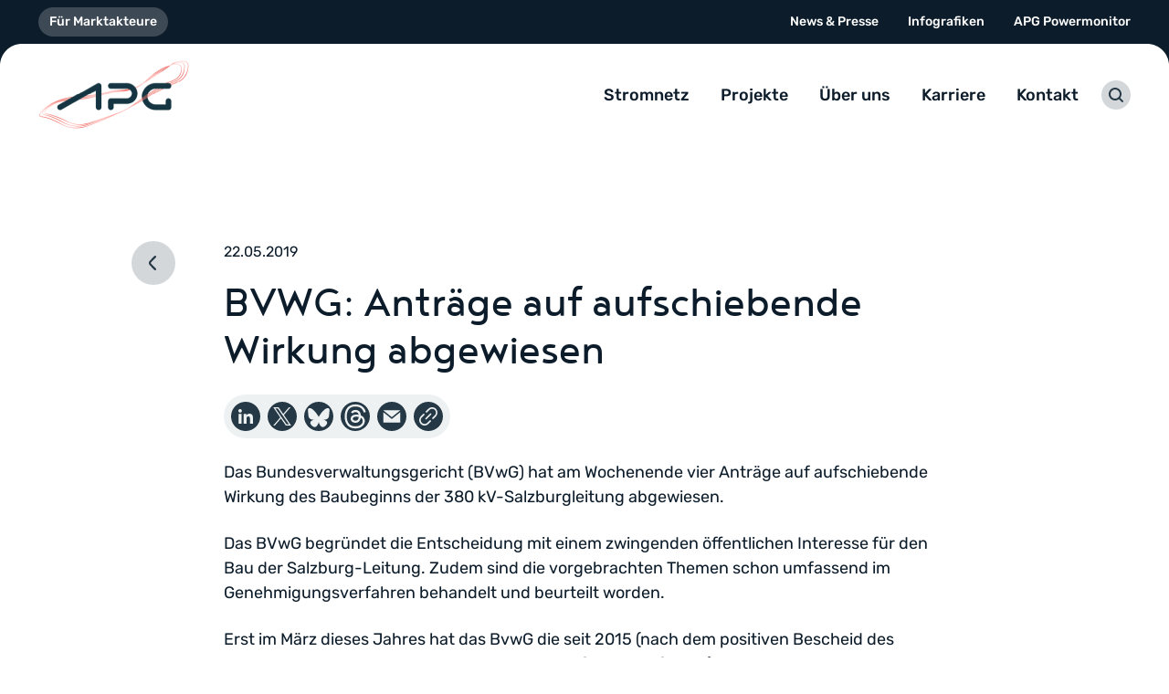

--- FILE ---
content_type: text/html; charset=utf-8
request_url: https://www.apg.at/news-presse/bvwg-antraege-auf-aufschiebende-wirkung-abgewiesen/
body_size: 19814
content:
<!DOCTYPE html>
<html lang="de">
<head>

<meta charset="utf-8">
<!-- 
	This website is powered by TYPO3 - inspiring people to share!
	TYPO3 is a free open source Content Management Framework initially created by Kasper Skaarhoj and licensed under GNU/GPL.
	TYPO3 is copyright 1998-2026 of Kasper Skaarhoj. Extensions are copyright of their respective owners.
	Information and contribution at https://typo3.org/
-->



<title>BVWG: Anträge auf aufschiebende Wirkung abgewiesen  - Österreich braucht Strom</title>
<meta http-equiv="x-ua-compatible" content="IE=edge">
<meta name="generator" content="TYPO3 CMS">
<meta name="viewport" content="width=device-width,initial-scale=1">
<meta name="robots" content="index,follow">
<meta property="og:locale" content="de_AT">
<meta property="og:type" content="website">
<meta property="og:site_name" content="Austrian Power Grid">
<meta property="og:url" content="https://www.apg.at/news-presse/bvwg-antraege-auf-aufschiebende-wirkung-abgewiesen/">
<meta property="og:title" content="BVWG: Anträge auf aufschiebende Wirkung abgewiesen">
<meta property="og:image" content="https://pb1-medien.apg.at/im/img/pboxx-pixelboxx-6117/c,x,0,y,516,w,7087,h,3721/s,x,1200,y,630/f,j/APG_Steuerzentrale_UBH_byNight.jpg">
<meta name="twitter:card" content="summary">
<meta name="format-detection" content="telephone=no">


<link rel="stylesheet" href="/_assets/vue/Production/css/app.css?v=10" media="all">
<link rel="stylesheet" href="https://webcache-eu.datareporter.eu/c/8963200e-c404-4cda-b85f-2c6db577d9ab/43Ru24qzbLER/AlV/banner.css" media="all">


<script src="/_assets/168defa00504c36dfb5bfee5f1b657a0/JavaScript/topwire.1705604248.js" type="module" async="1" defer="defer"></script>



<link rel="apple-touch-icon" sizes="180x180" href="/_assets/Favicons/apple-touch-icon.png">
            <link rel="icon" type="image/png" sizes="32x32" href="/_assets/Favicons/favicon-32x32.png">
            <link rel="icon" type="image/png" sizes="16x16" href="/_assets/Favicons/favicon-16x16.png">
            <link rel="manifest" href="/_assets/Favicons/site.webmanifest" crossorigin="use-credentials">
            <link rel="mask-icon" href="/_assets/Favicons/safari-pinned-tab.svg" color="#0c1c2a">
            <link rel="shortcut icon" href="/_assets/Favicons/favicon.ico">
            <meta name="msapplication-TileColor" content="#0c1c2a">
            <meta name="msapplication-config" content="/_assets/Favicons/browserconfig.xml">
            <meta name="theme-color" content="#ffffff">                <!-- Matomo -->
                <script type="text/plain">
                   var _paq = window._paq = window._paq || [];
                   /* tracker methods like "setCustomDimension" should be called before "trackPageView" */
                   _paq.push(['trackPageView']);
                   _paq.push(['enableLinkTracking']);
                   _paq.push(['setSecureCookie', true]);
                   (function() {
                     var u="https://apg.matomo.cloud/";
                     _paq.push(['setTrackerUrl', u+'matomo.php']);
                     _paq.push(['setSiteId', '2']);
                     var d=document, g=d.createElement('script'), s=d.getElementsByTagName('script')[0];
                     g.async=true; g.src='//cdn.matomo.cloud/apg.matomo.cloud/matomo.js'; s.parentNode.insertBefore(g,s);
                   })();
                </script>
                <!-- End Matomo Code -->
<link rel="canonical" href="https://www.apg.at/news-presse/bvwg-antraege-auf-aufschiebende-wirkung-abgewiesen/"/>
</head>
<body id="page-uid-584">
<div>
  <a href="#main" class="visually-hidden-focusable">Zum Inhalt</a>
</div>

<div class="page-preloader" id="page-preloader">

</div>



<div id="page" class="page-news" data-cookie-overlay-message="Bitte Cookies akzeptieren, um diesen Inhalt anzuzeigen">

  <emergency-news language="de"
                  label="Krisennews"
                  link-label="Ansehen"></emergency-news>

  <div class="page-in">
    


  
    
  

  

<header v-is="'custom-page-header'" class="header ">
  <template v-slot:default="slotProps">
    
      <div class="meta-header">
        <svg class="meta-header-br meta-header-br--left" xmlns="http://www.w3.org/2000/svg" viewBox="0 0 24 24" width="24" height="24">
          <path d="M24,0H0V24C0,10.75,10.75,0,24,0Z"/>
        </svg>
        <svg class="meta-header-br meta-header-br--right" xmlns="http://www.w3.org/2000/svg" viewBox="0 0 24 24" width="24" height="24">
          <path d="M0,0C13.25,0,24,10.75,24,24V0H0Z"/>
        </svg>
        <div class="container position-relative">
          <div class="meta-header-in row justify-content-center justify-content-lg-between align-items-center">
            <div class="col-auto col-lg">


  <nav class="meta-left-nav">
    <ul class="list-unstyled meta-left-nav-list">
      
        
        <li class=" meta-left-nav-item">
          
  
    
  
  <a class="meta-left-nav-link"
     href="https://markt.apg.at/"
     target="_blank"
     rel="noreferrer"
  >
    Für Marktakteure
  </a>

          
        </li>
      
    </ul>
  </nav>




</div>
            <div class="col-auto d-none d-lg-block">


  <nav class="meta-right-nav">
    <ul class="list-unstyled meta-right-nav-list">
      
        
        <li class=" meta-right-nav-item">
          
  
  <a class="meta-right-nav-link"
     href="/news-presse/"
     target="_self"
     
  >
    News &amp; Presse
  </a>

          
        </li>
      
        
        <li class=" meta-right-nav-item">
          
  
  <a class="meta-right-nav-link"
     href="/infografiken/"
     target="_self"
     
  >
    Infografiken
  </a>

          
        </li>
      
        
        <li class=" meta-right-nav-item">
          
  
  <a class="meta-right-nav-link"
     href="/powermonitor/"
     target="_self"
     
  >
    APG Powermonitor
  </a>

          
        </li>
      
    </ul>
  </nav>




</div>
          </div>
        </div>
      </div>
    

    <div class="container-lg">
      <div class="header-in row gx-0 align-items-center">
        <div class="col-auto me-auto">
          <a href="/" class="header-logo header-logo--master">
            <img alt="Austrian Power Grid" src="/_assets/c8331b775fe29141866265ac2b9864e6/Images/logo-dark.png" width="330" height="152" />
            
          </a>
        </div>

        <transition name="fade">
          <div v-show="!slotProps.isLangNavOpened && !slotProps.isSearchOpen" class="col-auto order-last">
            <div class="d-flex">
              <button type="button" pageUid="15" class="btn btn-icon header-btn" @click="slotProps.toggleSearchForm">
                <svg xmlns="http://www.w3.org/2000/svg" viewBox="0 0 16 16" width="16" height="16" aria-label="Search icon" class="icon icon-search">
  <path d="M7,12a5,5,0,1,1,5-5A5,5,0,0,1,7,12Zm8.68,2.29-3.1-3.1a7,7,0,1,0-1.41,1.41l3.1,3.1a1,1,0,0,0,1.41-1.41Z"/>
</svg>

                <span class="visually-hidden">Suche</span>
              </button>
              
              <button class="btn btn-icon header-btn mobile-nav-toggle d-lg-none" @click="slotProps.toggleMobileNav">
                <svg xmlns="http://www.w3.org/2000/svg" viewBox="0 0 16 16" width="16" height="16" aria-label="Menu icon" class="icon icon-menu">
    <path d="M15,11.3333333 C15.5522847,11.3333333 16,11.7810486 16,12.3333333 C16,12.8856181 15.5522847,13.3333333 15,13.3333333 L15,13.3333333 L1,13.3333333 C0.44771525,13.3333333 1.77635684e-15,12.8856181 1.77635684e-15,12.3333333 C1.77635684e-15,11.7810486 0.44771525,11.3333333 1,11.3333333 L1,11.3333333 Z M15,6.66666667 C15.5522847,6.66666667 16,7.11438192 16,7.66666667 C16,8.21895142 15.5522847,8.66666667 15,8.66666667 L15,8.66666667 L1,8.66666667 C0.44771525,8.66666667 1.77635684e-15,8.21895142 1.77635684e-15,7.66666667 C1.77635684e-15,7.11438192 0.44771525,6.66666667 1,6.66666667 L1,6.66666667 Z M15,2 C15.5522847,2 16,2.44771525 16,3 C16,3.55228475 15.5522847,4 15,4 L15,4 L1.00000002,4 C0.447715258,4 2.1072994e-08,3.55228474 2.1072994e-08,3 C2.1072994e-08,2.44771526 0.447715258,2 1.00000002,2 L1.00000002,2 Z"/>
</svg>

                <span class="visually-hidden">Umschalten der mobilen Navigation</span>
              </button>
            </div>
          </div>
        </transition>
        <transition name="fade">
          <div v-show="!slotProps.isLangNavOpened && !slotProps.isSearchOpen" class="col-auto">
            <div class="mobile-nav main-nav-wrap" ref="mobileNav">
              <div class="main-nav-header d-lg-none">
                <div class="container-lg">
                  <div class="position-relative d-flex justify-content-between">
                    <transition name="fade">
                      <div v-if="slotProps.parentNavItem">
                        <button type="button" class="main-nav-header-back btn header-btn" @click="slotProps.closeSubNav">
                          <svg xmlns="http://www.w3.org/2000/svg" width="16" height="16" viewBox="0 0 16 16" aria-label="Arrow icon" class="icon icon-arrow">
  <path d="M12.0215076,5.57750894 L6.90242369,0.332302346 C6.46742708,-0.110767449 5.76489126,-0.110767449 5.32989465,0.332302346 C5.11876015,0.546871977 5,0.838953265 5,1.14365239 C5,1.44835151 5.11876015,1.74043279 5.32989465,1.95500243 L10.4601312,7.18878156 C10.6712657,7.40335119 10.7900259,7.69543247 10.7900259,8.0001316 C10.7900259,8.30483072 10.6712657,8.596912 10.4601312,8.81148164 L5.32989465,14.0452608 C4.89257302,14.4902014 4.8900764,15.2141509 5.32431831,15.6622471 C5.75856021,16.1103434 6.46510206,16.1129015 6.90242369,15.6679608 L12.0215076,10.4227543 C13.3261641,9.0842893 13.3261641,6.91597389 12.0215076,5.57750894 L12.0215076,5.57750894 Z"/>
</svg>

                          <span class="visually-hidden">Close sub-navigation</span>
                        </button>
                      </div>
                      <div v-else>
                        <a href="/" class="header-logo">
                          <img class="mobile-nav-logo-default" alt="Austrian Power Grid" src="/_assets/c8331b775fe29141866265ac2b9864e6/Images/logo-dark.png" width="330" height="152" />
                          <img class="mobile-nav-logo" alt="Austrian Power Grid" src="/_assets/c8331b775fe29141866265ac2b9864e6/Images/logo-white.png" width="330" height="152" />
                        </a>
                      </div>
                    </transition>
                    <transition name="fade" duration="5000">
                      <div v-if="slotProps.parentNavItem" class="main-sub-nav-title" v-html="slotProps.parentNavItem"></div>
                    </transition>
                    <button type="submit" class="btn header-btn" @click="slotProps.toggleMobileNav">
                      <svg xmlns="http://www.w3.org/2000/svg" viewBox="0 0 16 16" width="16" height="16" aria-label="Close icon" class="icon icon-close">
  <path d="M13.66,11.77,9.89,8l3.77-3.77a1.34,1.34,0,0,0,0-1.89h0a1.34,1.34,0,0,0-1.89,0L8,6.11,4.23,2.34a1.34,1.34,0,0,0-1.89,0h0a1.34,1.34,0,0,0,0,1.89L6.11,8,2.34,11.77a1.34,1.34,0,0,0,0,1.89h0a1.34,1.34,0,0,0,1.89,0L8,9.89l3.77,3.77a1.34,1.34,0,0,0,1.89,0h0A1.34,1.34,0,0,0,13.66,11.77Z"/>
</svg>

                    </button>
                  </div>
                </div>
              </div>
              <div class="main-nav-body">
                <div class="container">
                  

<nav class="main-nav">
  <ul class="list-unstyled main-nav-list d-lg-flex">
    
      <li class="main-nav-item sub">
        <div class="main-nav-item-in">
          
            <button type="button" class="main-nav-toggle d-lg-none" @click="slotProps.openSubNav">
              <svg xmlns="http://www.w3.org/2000/svg" width="16" height="16" viewBox="0 0 16 16" aria-label="Arrow icon" class="icon icon-arrow">
  <path d="M12.0215076,5.57750894 L6.90242369,0.332302346 C6.46742708,-0.110767449 5.76489126,-0.110767449 5.32989465,0.332302346 C5.11876015,0.546871977 5,0.838953265 5,1.14365239 C5,1.44835151 5.11876015,1.74043279 5.32989465,1.95500243 L10.4601312,7.18878156 C10.6712657,7.40335119 10.7900259,7.69543247 10.7900259,8.0001316 C10.7900259,8.30483072 10.6712657,8.596912 10.4601312,8.81148164 L5.32989465,14.0452608 C4.89257302,14.4902014 4.8900764,15.2141509 5.32431831,15.6622471 C5.75856021,16.1103434 6.46510206,16.1129015 6.90242369,15.6679608 L12.0215076,10.4227543 C13.3261641,9.0842893 13.3261641,6.91597389 12.0215076,5.57750894 L12.0215076,5.57750894 Z"/>
</svg>

              <span class="visually-hidden">Open sub-navigation</span>
            </button>
          
          
  
  <a class="main-nav-link"
     href="/stromnetz/"
     title="Stromnetz"
     target="_self"
     
  >
    Stromnetz
  </a>

        </div>
        
          <nav class="main-sub-nav">
            <div class="container">
              <div class="row">

                
                    
                  

                
                <div class="col-lg-12">

                  
                  
                  
                  
                    
                        
                      
                  
                  
                      
                    

                  <ul class="row justify-content-lg-center list-unstyled main-sub-nav-list">
                    
                      <li class="col-lg-2 main-sub-nav-item">
                        
  
  <a class="main-sub-nav-link"
     href="/stromnetz/stromnetz-oesterreich/"
     title="Stromnetz Österreich"
     target="_self"
     
  >
    Stromnetz Österreich
  </a>

                        
                          <nav class="main-sub-sub-nav">
                            <ul class="list-unstyled main-sub-sub-nav-list">
                              
                                <li class="main-sub-sub-nav-item">
                                  
  
  <a class="main-sub-sub-nav-link"
     href="/trafo/"
     title="Transformatoren"
     target="_self"
     
  >
    Transformatoren
  </a>

                                </li>
                              
                            </ul>
                          </nav>
                        
                      </li>
                    
                      <li class="col-lg-2 main-sub-nav-item">
                        
  
  <a class="main-sub-nav-link"
     href="/stromnetz/netzbetrieb/"
     title="Netzbetrieb"
     target="_self"
     
  >
    Netzbetrieb
  </a>

                        
                      </li>
                    
                      <li class="col-lg-2 main-sub-nav-item">
                        
  
  <a class="main-sub-nav-link"
     href="/stromnetz/europa/"
     title="Europa"
     target="_self"
     
  >
    Europa
  </a>

                        
                      </li>
                    
                      <li class="col-lg-2 main-sub-nav-item">
                        
  
  <a class="main-sub-nav-link"
     href="/stromnetz/sichere-stromversorgung/"
     title="Sichere Stromversorgung"
     target="_self"
     
  >
    Sichere Stromversorgung
  </a>

                        
                      </li>
                    
                      <li class="col-lg-2 main-sub-nav-item">
                        
  
  <a class="main-sub-nav-link"
     href="/stromnetz/netzausbau/"
     title="Netzausbau"
     target="_self"
     
  >
    Netzausbau
  </a>

                        
                          <nav class="main-sub-sub-nav">
                            <ul class="list-unstyled main-sub-sub-nav-list">
                              
                                <li class="main-sub-sub-nav-item">
                                  
  
  <a class="main-sub-sub-nav-link"
     href="/stromnetz/netzausbau/pci-projekte/"
     title="PCI- und PMI Projekte"
     target="_self"
     
  >
    PCI- und PMI Projekte
  </a>

                                </li>
                              
                                <li class="main-sub-sub-nav-item">
                                  
  
  <a class="main-sub-sub-nav-link"
     href="/stromnetz/netzausbau/europaeischer-netzentwicklungsplan/"
     title="Europäischer Netzentwicklungsplan"
     target="_self"
     
  >
    Europäischer Netzentwicklungsplan
  </a>

                                </li>
                              
                                <li class="main-sub-sub-nav-item">
                                  
  
  <a class="main-sub-sub-nav-link"
     href="/stromnetz/netzausbau/netzentwicklungsplan-2023/"
     title="Netzentwicklungsplan 2023"
     target="_self"
     
  >
    Netzentwicklungsplan 2023
  </a>

                                </li>
                              
                            </ul>
                          </nav>
                        
                      </li>
                    
                  </ul>
                </div>
              </div>
            </div>
          </nav>
        
      </li>
    
      <li class="main-nav-item sub">
        <div class="main-nav-item-in">
          
            <button type="button" class="main-nav-toggle d-lg-none" @click="slotProps.openSubNav">
              <svg xmlns="http://www.w3.org/2000/svg" width="16" height="16" viewBox="0 0 16 16" aria-label="Arrow icon" class="icon icon-arrow">
  <path d="M12.0215076,5.57750894 L6.90242369,0.332302346 C6.46742708,-0.110767449 5.76489126,-0.110767449 5.32989465,0.332302346 C5.11876015,0.546871977 5,0.838953265 5,1.14365239 C5,1.44835151 5.11876015,1.74043279 5.32989465,1.95500243 L10.4601312,7.18878156 C10.6712657,7.40335119 10.7900259,7.69543247 10.7900259,8.0001316 C10.7900259,8.30483072 10.6712657,8.596912 10.4601312,8.81148164 L5.32989465,14.0452608 C4.89257302,14.4902014 4.8900764,15.2141509 5.32431831,15.6622471 C5.75856021,16.1103434 6.46510206,16.1129015 6.90242369,15.6679608 L12.0215076,10.4227543 C13.3261641,9.0842893 13.3261641,6.91597389 12.0215076,5.57750894 L12.0215076,5.57750894 Z"/>
</svg>

              <span class="visually-hidden">Open sub-navigation</span>
            </button>
          
          
  
  <a class="main-nav-link"
     href="/projekte/"
     title="Projekte"
     target="_self"
     
  >
    Projekte
  </a>

        </div>
        
          <nav class="main-sub-nav">
            <div class="container">
              <div class="row">

                
                    
                  

                
                <div class="col-lg-12">

                  
                  
                  
                  
                    
                  
                  
                      
                    

                  <ul class="row justify-content-lg-center list-unstyled main-sub-nav-list">
                    
                      <li class="col-lg-4 main-sub-nav-item">
                        
  
  <a class="main-sub-nav-link"
     href="/projekte/leitungsprojekte/"
     title="Leitungsprojekte"
     target="_self"
     
  >
    Leitungsprojekte
  </a>

                        
                          <nav class="main-sub-sub-nav">
                            <ul class="list-unstyled main-sub-sub-nav-list">
                              
                                <li class="main-sub-sub-nav-item">
                                  
  
  <a class="main-sub-sub-nav-link"
     href="/projekte/anbindung-leoben/"
     title="Anbindung Leoben"
     target="_self"
     
  >
    Anbindung Leoben
  </a>

                                </li>
                              
                                <li class="main-sub-sub-nav-item">
                                  
  
  <a class="main-sub-sub-nav-link"
     href="/projekte/deutschlandleitung/"
     title="Deutschlandleitung"
     target="_self"
     
  >
    Deutschlandleitung
  </a>

                                </li>
                              
                                <li class="main-sub-sub-nav-item">
                                  
  
  <a class="main-sub-sub-nav-link"
     href="/projekte/ennstalleitung/"
     title="Ennstalleitung"
     target="_self"
     
  >
    Ennstalleitung
  </a>

                                </li>
                              
                                <li class="main-sub-sub-nav-item">
                                  
  
  <a class="main-sub-sub-nav-link"
     href="/projekte/erneuerung-suedverbindung-lienz/"
     title="Erneuerung Südverbindung Lienz"
     target="_self"
     
  >
    Erneuerung Südverbindung Lienz
  </a>

                                </li>
                              
                                <li class="main-sub-sub-nav-item">
                                  
  
  <a class="main-sub-sub-nav-link"
     href="/projekte/generalerneuerung-jauntal-leitung/"
     title="Generalerneuerung Jauntalleitung "
     target="_self"
     
  >
    Generalerneuerung Jauntalleitung 
  </a>

                                </li>
                              
                                <li class="main-sub-sub-nav-item">
                                  
  
  <a class="main-sub-sub-nav-link"
     href="/projekte/liezen-leoben-leitung/"
     title="Liezen-Leoben-Leitung"
     target="_self"
     
  >
    Liezen-Leoben-Leitung
  </a>

                                </li>
                              
                                <li class="main-sub-sub-nav-item">
                                  
  
  <a class="main-sub-sub-nav-link"
     href="/projekte/ausbau-netzverstaerkung-ost/"
     title="Netzverstärkung Ost"
     target="_self"
     
  >
    Netzverstärkung Ost
  </a>

                                </li>
                              
                                <li class="main-sub-sub-nav-item">
                                  
  
  <a class="main-sub-sub-nav-link"
     href="/projekte/salzburgleitung/"
     title="Salzburgleitung"
     target="_self"
     
  >
    Salzburgleitung
  </a>

                                </li>
                              
                                <li class="main-sub-sub-nav-item">
                                  
  
  <a class="main-sub-sub-nav-link"
     href="/projekte/seiltausch-kaprun-weissenbach/"
     title="Seiltausch Kaprun-Weissenbach"
     target="_self"
     
  >
    Seiltausch Kaprun-Weissenbach
  </a>

                                </li>
                              
                                <li class="main-sub-sub-nav-item">
                                  
  
  <a class="main-sub-sub-nav-link"
     href="/projekte/zentralraum-oberoesterreich/"
     title="Sichere Stromversorgung Zentralraum Oberösterreich"
     target="_self"
     
  >
    Sichere Stromversorgung Zentralraum Oberösterreich
  </a>

                                </li>
                              
                                <li class="main-sub-sub-nav-item">
                                  
  
  <a class="main-sub-sub-nav-link"
     href="/projekte/steiermarkleitung/"
     title="Steiermarkleitung"
     target="_self"
     
  >
    Steiermarkleitung
  </a>

                                </li>
                              
                                <li class="main-sub-sub-nav-item">
                                  
  
  <a class="main-sub-sub-nav-link"
     href="/projekte/weinviertelleitung/"
     title="Weinviertelleitung"
     target="_self"
     
  >
    Weinviertelleitung
  </a>

                                </li>
                              
                                <li class="main-sub-sub-nav-item">
                                  
  
  <a class="main-sub-sub-nav-link"
     href="/projekte/netzraum-kaernten/"
     title="Netzraum Kärnten"
     target="_self"
     
  >
    Netzraum Kärnten
  </a>

                                </li>
                              
                                <li class="main-sub-sub-nav-item">
                                  
  
  <a class="main-sub-sub-nav-link"
     href="/projekte/donauschiene/"
     title="Donauschiene"
     target="_self"
     
  >
    Donauschiene
  </a>

                                </li>
                              
                            </ul>
                          </nav>
                        
                      </li>
                    
                      <li class="col-lg-4 main-sub-nav-item">
                        
  
  <a class="main-sub-nav-link"
     href="/projekte/innovationsprojekte/"
     title="Innovationsprojekte"
     target="_self"
     
  >
    Innovationsprojekte
  </a>

                        
                          <nav class="main-sub-sub-nav">
                            <ul class="list-unstyled main-sub-sub-nav-list">
                              
                                <li class="main-sub-sub-nav-item">
                                  
  
  <a class="main-sub-sub-nav-link"
     href="/projekte/austrian-power-giants/"
     title="# Austrian Power Giants "
     target="_self"
     
  >
    # Austrian Power Giants 
  </a>

                                </li>
                              
                                <li class="main-sub-sub-nav-item">
                                  
  
  <a class="main-sub-sub-nav-link"
     href="/projekte/h2real/"
     title="#H2REAL"
     target="_self"
     
  >
    #H2REAL
  </a>

                                </li>
                              
                                <li class="main-sub-sub-nav-item">
                                  
  
  <a class="main-sub-sub-nav-link"
     href="/projekte/abs-fuers-stromnetz/"
     title="ABS für&#039;s Stromnetz"
     target="_self"
     
  >
    ABS für&#039;s Stromnetz
  </a>

                                </li>
                              
                                <li class="main-sub-sub-nav-item">
                                  
  
  <a class="main-sub-sub-nav-link"
     href="/projekte/digitale-leitung/"
     title="Digitale Leitung"
     target="_self"
     
  >
    Digitale Leitung
  </a>

                                </li>
                              
                                <li class="main-sub-sub-nav-item">
                                  
  
  <a class="main-sub-sub-nav-link"
     href="/projekte/digitales-umspannwerk/"
     title="Digitales Umspannwerk"
     target="_self"
     
  >
    Digitales Umspannwerk
  </a>

                                </li>
                              
                                <li class="main-sub-sub-nav-item">
                                  
  
  <a class="main-sub-sub-nav-link"
     href="/projekte/dynamisches-trafolastmanagement/"
     title="Dynamisches Trafolastmanagement  "
     target="_self"
     
  >
    Dynamisches Trafolastmanagement  
  </a>

                                </li>
                              
                                <li class="main-sub-sub-nav-item">
                                  
  
  <a class="main-sub-sub-nav-link"
     href="/projekte/beyond-visual-line-of-sight-bvlos/"
     title="Fliegende Helfer"
     target="_self"
     
  >
    Fliegende Helfer
  </a>

                                </li>
                              
                                <li class="main-sub-sub-nav-item">
                                  
  
  <a class="main-sub-sub-nav-link"
     href="/projekte/industry4redispatch/"
     title="Industry4Redispatch"
     target="_self"
     
  >
    Industry4Redispatch
  </a>

                                </li>
                              
                                <li class="main-sub-sub-nav-item">
                                  
  
  <a class="main-sub-sub-nav-link"
     href="/projekte/insieme/"
     title="INSIEME"
     target="_self"
     
  >
    INSIEME
  </a>

                                </li>
                              
                                <li class="main-sub-sub-nav-item">
                                  
  
  <a class="main-sub-sub-nav-link"
     href="/projekte/klimacheck/"
     title="Klimacheck "
     target="_self"
     
  >
    Klimacheck 
  </a>

                                </li>
                              
                                <li class="main-sub-sub-nav-item">
                                  
  
  <a class="main-sub-sub-nav-link"
     href="/projekte/kuenstliche-intelligenz/"
     title="Künstliche Intelligenz"
     target="_self"
     
  >
    Künstliche Intelligenz
  </a>

                                </li>
                              
                                <li class="main-sub-sub-nav-item">
                                  
  
  <a class="main-sub-sub-nav-link"
     href="/projekte/mari-und-picasso/"
     title="MARI und PICASSO"
     target="_self"
     
  >
    MARI und PICASSO
  </a>

                                </li>
                              
                                <li class="main-sub-sub-nav-item">
                                  
  
  <a class="main-sub-sub-nav-link"
     href="/projekte/qr-codes-auf-mastnummertafeln/"
     title="QR-Codes auf Mastnummertafeln"
     target="_self"
     
  >
    QR-Codes auf Mastnummertafeln
  </a>

                                </li>
                              
                                <li class="main-sub-sub-nav-item">
                                  
  
  <a class="main-sub-sub-nav-link"
     href="/projekte/steuerung-der-stromfluesse/"
     title="Steuerung der Stromflüsse"
     target="_self"
     
  >
    Steuerung der Stromflüsse
  </a>

                                </li>
                              
                                <li class="main-sub-sub-nav-item">
                                  
  
  <a class="main-sub-sub-nav-link"
     href="/projekte/strategische-netzplanung/"
     title="Strategische Netzplanung"
     target="_self"
     
  >
    Strategische Netzplanung
  </a>

                                </li>
                              
                                <li class="main-sub-sub-nav-item">
                                  
  
  <a class="main-sub-sub-nav-link"
     href="/projekte/transmission-grid-for-biodiversity-tg4b/"
     title="Transmission Grid for Biodiversity (TG4B)"
     target="_self"
     
  >
    Transmission Grid for Biodiversity (TG4B)
  </a>

                                </li>
                              
                                <li class="main-sub-sub-nav-item">
                                  
  
  <a class="main-sub-sub-nav-link"
     href="/projekte/twineu/"
     title="TwinEU"
     target="_self"
     
  >
    TwinEU
  </a>

                                </li>
                              
                                <li class="main-sub-sub-nav-item">
                                  
  
  <a class="main-sub-sub-nav-link"
     href="/projekte/sonnenstuerme-und-deren-auswirkungen-auf-das-stromnetz/"
     title="Sonnenstürme und deren Auswirkungen auf das Stromnetz"
     target="_self"
     
  >
    Sonnenstürme und deren Auswirkungen auf das Stromnetz
  </a>

                                </li>
                              
                                <li class="main-sub-sub-nav-item">
                                  
  
  <a class="main-sub-sub-nav-link"
     href="/projekte/zusammen-2040/"
     title="zusammEn2040"
     target="_self"
     
  >
    zusammEn2040
  </a>

                                </li>
                              
                                <li class="main-sub-sub-nav-item">
                                  
  
  <a class="main-sub-sub-nav-link"
     href="/projekte/stromausgleich-oesterreich/"
     title="Stromausgleich Österreich"
     target="_self"
     
  >
    Stromausgleich Österreich
  </a>

                                </li>
                              
                                <li class="main-sub-sub-nav-item">
                                  
  
  <a class="main-sub-sub-nav-link"
     href="/projekte/windraederaneisung/"
     title="Windradvereisung"
     target="_self"
     
  >
    Windradvereisung
  </a>

                                </li>
                              
                            </ul>
                          </nav>
                        
                      </li>
                    
                      <li class="col-lg-4 main-sub-nav-item">
                        
  
  <a class="main-sub-nav-link"
     href="/projekte/umspannwerksprojekte/"
     title="Umspannwerksprojekte"
     target="_self"
     
  >
    Umspannwerksprojekte
  </a>

                        
                          <nav class="main-sub-sub-nav">
                            <ul class="list-unstyled main-sub-sub-nav-list">
                              
                                <li class="main-sub-sub-nav-item">
                                  
  
  <a class="main-sub-sub-nav-link"
     href="/projekte/schaltwerk-weibern/"
     title="Schaltwerk Weibern"
     target="_self"
     
  >
    Schaltwerk Weibern
  </a>

                                </li>
                              
                                <li class="main-sub-sub-nav-item">
                                  
  
  <a class="main-sub-sub-nav-link"
     href="/projekte/umspannwerk-bisamberg/"
     title="Umspannwerk Bisamberg"
     target="_self"
     
  >
    Umspannwerk Bisamberg
  </a>

                                </li>
                              
                                <li class="main-sub-sub-nav-item">
                                  
  
  <a class="main-sub-sub-nav-link"
     href="/projekte/umspannwerk-ernsthofen/"
     title="Umspannwerk Ernsthofen"
     target="_self"
     
  >
    Umspannwerk Ernsthofen
  </a>

                                </li>
                              
                                <li class="main-sub-sub-nav-item">
                                  
  
  <a class="main-sub-sub-nav-link"
     href="/projekte/umspannwerk-klaus/"
     title="Umspannwerk Klaus"
     target="_self"
     
  >
    Umspannwerk Klaus
  </a>

                                </li>
                              
                                <li class="main-sub-sub-nav-item">
                                  
  
  <a class="main-sub-sub-nav-link"
     href="/projekte/umspannwerk-lienz/"
     title="Umspannwerk Lienz"
     target="_self"
     
  >
    Umspannwerk Lienz
  </a>

                                </li>
                              
                                <li class="main-sub-sub-nav-item">
                                  
  
  <a class="main-sub-sub-nav-link"
     href="/projekte/umspannwerk-matrei/"
     title="Umspannwerk Matrei"
     target="_self"
     
  >
    Umspannwerk Matrei
  </a>

                                </li>
                              
                                <li class="main-sub-sub-nav-item">
                                  
  
  <a class="main-sub-sub-nav-link"
     href="/projekte/umspannwerk-muerztal/"
     title="Umspannwerk Mürztal"
     target="_self"
     
  >
    Umspannwerk Mürztal
  </a>

                                </li>
                              
                                <li class="main-sub-sub-nav-item">
                                  
  
  <a class="main-sub-sub-nav-link"
     href="/projekte/umspannwerk-nauders/"
     title="Umspannwerk Nauders"
     target="_self"
     
  >
    Umspannwerk Nauders
  </a>

                                </li>
                              
                                <li class="main-sub-sub-nav-item">
                                  
  
  <a class="main-sub-sub-nav-link"
     href="/projekte/umspannwerk-pongau/"
     title="Umspannwerk Pongau"
     target="_self"
     
  >
    Umspannwerk Pongau
  </a>

                                </li>
                              
                                <li class="main-sub-sub-nav-item">
                                  
  
  <a class="main-sub-sub-nav-link"
     href="/projekte/umspannwerk-sarasdorf/"
     title="Umspannwerk Sarasdorf"
     target="_self"
     
  >
    Umspannwerk Sarasdorf
  </a>

                                </li>
                              
                                <li class="main-sub-sub-nav-item">
                                  
  
  <a class="main-sub-sub-nav-link"
     href="/projekte/umspannwerk-wien-suedost/"
     title="Umspannwerk Wien-Südost"
     target="_self"
     
  >
    Umspannwerk Wien-Südost
  </a>

                                </li>
                              
                                <li class="main-sub-sub-nav-item">
                                  
  
  <a class="main-sub-sub-nav-link"
     href="/projekte/umspannwerk-spannberg/"
     title="Umspannwerk Spannberg"
     target="_self"
     
  >
    Umspannwerk Spannberg
  </a>

                                </li>
                              
                            </ul>
                          </nav>
                        
                      </li>
                    
                  </ul>
                </div>
              </div>
            </div>
          </nav>
        
      </li>
    
      <li class="main-nav-item sub">
        <div class="main-nav-item-in">
          
            <button type="button" class="main-nav-toggle d-lg-none" @click="slotProps.openSubNav">
              <svg xmlns="http://www.w3.org/2000/svg" width="16" height="16" viewBox="0 0 16 16" aria-label="Arrow icon" class="icon icon-arrow">
  <path d="M12.0215076,5.57750894 L6.90242369,0.332302346 C6.46742708,-0.110767449 5.76489126,-0.110767449 5.32989465,0.332302346 C5.11876015,0.546871977 5,0.838953265 5,1.14365239 C5,1.44835151 5.11876015,1.74043279 5.32989465,1.95500243 L10.4601312,7.18878156 C10.6712657,7.40335119 10.7900259,7.69543247 10.7900259,8.0001316 C10.7900259,8.30483072 10.6712657,8.596912 10.4601312,8.81148164 L5.32989465,14.0452608 C4.89257302,14.4902014 4.8900764,15.2141509 5.32431831,15.6622471 C5.75856021,16.1103434 6.46510206,16.1129015 6.90242369,15.6679608 L12.0215076,10.4227543 C13.3261641,9.0842893 13.3261641,6.91597389 12.0215076,5.57750894 L12.0215076,5.57750894 Z"/>
</svg>

              <span class="visually-hidden">Open sub-navigation</span>
            </button>
          
          
  
  <a class="main-nav-link"
     href="/ueber-uns/"
     title="Über uns"
     target="_self"
     
  >
    Über uns
  </a>

        </div>
        
          <nav class="main-sub-nav">
            <div class="container">
              <div class="row">

                
                    
                  

                
                  <div class="col-lg-4 order-1 order-lg-0">
                    


  
    <div class="main-nav-teaser">
      
        <h2 class="h1">Forschung & Innovation</h2>
      
      
        <p class="mb-0">
          <a href="/ueber-uns/die-apg/forschung-innovation/" class="btn btn-red-boundary">
            Informieren
            <svg xmlns="http://www.w3.org/2000/svg" width="16" height="16" viewBox="0 0 16 16" aria-label="Arrow icon" class="icon icon-arrow">
  <path d="M12.0215076,5.57750894 L6.90242369,0.332302346 C6.46742708,-0.110767449 5.76489126,-0.110767449 5.32989465,0.332302346 C5.11876015,0.546871977 5,0.838953265 5,1.14365239 C5,1.44835151 5.11876015,1.74043279 5.32989465,1.95500243 L10.4601312,7.18878156 C10.6712657,7.40335119 10.7900259,7.69543247 10.7900259,8.0001316 C10.7900259,8.30483072 10.6712657,8.596912 10.4601312,8.81148164 L5.32989465,14.0452608 C4.89257302,14.4902014 4.8900764,15.2141509 5.32431831,15.6622471 C5.75856021,16.1103434 6.46510206,16.1129015 6.90242369,15.6679608 L12.0215076,10.4227543 C13.3261641,9.0842893 13.3261641,6.91597389 12.0215076,5.57750894 L12.0215076,5.57750894 Z"/>
</svg>

          </a>
        </p>
      
    </div>
  






                  </div>
                
                <div class="col-lg-8 col-xl-7 col-xxl-6 ms-auto">

                  
                  
                  
                  
                  
                      
                    

                  <ul class="row justify-content-lg-center list-unstyled main-sub-nav-list">
                    
                      <li class="col-lg-4 main-sub-nav-item">
                        
  
  <a class="main-sub-nav-link"
     href="/ueber-uns/organisation/"
     title="Die APG"
     target="_self"
     
  >
    Die APG
  </a>

                        
                          <nav class="main-sub-sub-nav">
                            <ul class="list-unstyled main-sub-sub-nav-list">
                              
                                <li class="main-sub-sub-nav-item">
                                  
  
  <a class="main-sub-sub-nav-link"
     href="/ueber-uns/organisation/"
     title="Organisation"
     target="_self"
     
  >
    Organisation
  </a>

                                </li>
                              
                                <li class="main-sub-sub-nav-item">
                                  
  
  <a class="main-sub-sub-nav-link"
     href="/ueber-uns/leitbild/"
     title="Leitbild"
     target="_self"
     
  >
    Leitbild
  </a>

                                </li>
                              
                                <li class="main-sub-sub-nav-item">
                                  
  
  <a class="main-sub-sub-nav-link"
     href="/ueber-uns/steuerzentrale/"
     title="Steuerzentrale"
     target="_self"
     
  >
    Steuerzentrale
  </a>

                                </li>
                              
                                <li class="main-sub-sub-nav-item">
                                  
  
  <a class="main-sub-sub-nav-link"
     href="/ueber-uns/die-apg/umspannwerke/"
     title="Umspannwerke"
     target="_self"
     
  >
    Umspannwerke
  </a>

                                </li>
                              
                                <li class="main-sub-sub-nav-item">
                                  
  
  <a class="main-sub-sub-nav-link"
     href="/ueber-uns/die-apg/einkauf/"
     title="Einkauf"
     target="_self"
     
  >
    Einkauf
  </a>

                                </li>
                              
                                <li class="main-sub-sub-nav-item">
                                  
  
  <a class="main-sub-sub-nav-link"
     href="/ueber-uns/die-apg/compliance/"
     title="Compliance"
     target="_self"
     
  >
    Compliance
  </a>

                                </li>
                              
                                <li class="main-sub-sub-nav-item">
                                  
  
  <a class="main-sub-sub-nav-link"
     href="/ueber-uns/die-apg/meldeplattform/"
     title="Meldeplattform"
     target="_self"
     
  >
    Meldeplattform
  </a>

                                </li>
                              
                                <li class="main-sub-sub-nav-item">
                                  
  
  <a class="main-sub-sub-nav-link"
     href="/ueber-uns/die-apg/forschung-innovation/"
     title="Forschung &amp; Innovation"
     target="_self"
     
  >
    Forschung &amp; Innovation
  </a>

                                </li>
                              
                                <li class="main-sub-sub-nav-item">
                                  
  
  <a class="main-sub-sub-nav-link"
     href="/ueber-uns/die-apg/mitgliedschaften-beteiligungen/"
     title="Mitgliedschaften &amp; Beteiligungen"
     target="_self"
     
  >
    Mitgliedschaften &amp; Beteiligungen
  </a>

                                </li>
                              
                                <li class="main-sub-sub-nav-item">
                                  
  
  <a class="main-sub-sub-nav-link"
     href="/ueber-uns/die-apg/recht/"
     title="Recht"
     target="_self"
     
  >
    Recht
  </a>

                                </li>
                              
                            </ul>
                          </nav>
                        
                      </li>
                    
                      <li class="col-lg-4 main-sub-nav-item">
                        
  
  <a class="main-sub-nav-link"
     href="/ueber-uns/nachhaltigkeit/"
     title="Nachhaltigkeit"
     target="_self"
     
  >
    Nachhaltigkeit
  </a>

                        
                          <nav class="main-sub-sub-nav">
                            <ul class="list-unstyled main-sub-sub-nav-list">
                              
                                <li class="main-sub-sub-nav-item">
                                  
  
  <a class="main-sub-sub-nav-link"
     href="/zukunftsnetz-tracker/"
     title="Zukunftsnetz Tracker"
     target="_self"
     
  >
    Zukunftsnetz Tracker
  </a>

                                </li>
                              
                                <li class="main-sub-sub-nav-item">
                                  
  
  <a class="main-sub-sub-nav-link"
     href="/ueber-uns/nachhaltigkeit/lebensraum-freileitungstrasse/"
     title="Lebensraum Freileitungstrasse"
     target="_self"
     
  >
    Lebensraum Freileitungstrasse
  </a>

                                </li>
                              
                                <li class="main-sub-sub-nav-item">
                                  
  
  <a class="main-sub-sub-nav-link"
     href="/ueber-uns/nachhaltigkeit/apg-fachtagungen/"
     title="Naturschutztagung"
     target="_self"
     
  >
    Naturschutztagung
  </a>

                                </li>
                              
                                <li class="main-sub-sub-nav-item">
                                  
  
  <a class="main-sub-sub-nav-link"
     href="/ueber-uns/nachhaltigkeit/vogelschutz-im-apg-netz/"
     title="Vogelschutz im APG-Netz"
     target="_self"
     
  >
    Vogelschutz im APG-Netz
  </a>

                                </li>
                              
                                <li class="main-sub-sub-nav-item">
                                  
  
  <a class="main-sub-sub-nav-link"
     href="/powerhonig/"
     title="Power Honig"
     target="_self"
     
  >
    Power Honig
  </a>

                                </li>
                              
                            </ul>
                          </nav>
                        
                      </li>
                    
                  </ul>
                </div>
              </div>
            </div>
          </nav>
        
      </li>
    
      <li class="main-nav-item sub">
        <div class="main-nav-item-in">
          
            <button type="button" class="main-nav-toggle d-lg-none" @click="slotProps.openSubNav">
              <svg xmlns="http://www.w3.org/2000/svg" width="16" height="16" viewBox="0 0 16 16" aria-label="Arrow icon" class="icon icon-arrow">
  <path d="M12.0215076,5.57750894 L6.90242369,0.332302346 C6.46742708,-0.110767449 5.76489126,-0.110767449 5.32989465,0.332302346 C5.11876015,0.546871977 5,0.838953265 5,1.14365239 C5,1.44835151 5.11876015,1.74043279 5.32989465,1.95500243 L10.4601312,7.18878156 C10.6712657,7.40335119 10.7900259,7.69543247 10.7900259,8.0001316 C10.7900259,8.30483072 10.6712657,8.596912 10.4601312,8.81148164 L5.32989465,14.0452608 C4.89257302,14.4902014 4.8900764,15.2141509 5.32431831,15.6622471 C5.75856021,16.1103434 6.46510206,16.1129015 6.90242369,15.6679608 L12.0215076,10.4227543 C13.3261641,9.0842893 13.3261641,6.91597389 12.0215076,5.57750894 L12.0215076,5.57750894 Z"/>
</svg>

              <span class="visually-hidden">Open sub-navigation</span>
            </button>
          
          
  
  <a class="main-nav-link"
     href="/karriere/"
     title="Karriere"
     target="_self"
     
  >
    Karriere
  </a>

        </div>
        
          <nav class="main-sub-nav">
            <div class="container">
              <div class="row">

                
                    
                  

                
                <div class="col-lg-12">

                  
                  
                  
                  
                    
                        
                      
                  
                  

                  <ul class="row  list-unstyled main-sub-nav-list">
                    
                      <li class="col-lg-2 main-sub-nav-item">
                        
  
  <a class="main-sub-nav-link"
     href="/karriere/bei-uns/"
     title="Was dich bei uns erwartet"
     target="_self"
     
  >
    Was dich bei uns erwartet
  </a>

                        
                      </li>
                    
                      <li class="col-lg-2 main-sub-nav-item">
                        
  
  <a class="main-sub-nav-link"
     href="/karriere/bewerbung/"
     title="Wichtiges für deine Bewerbung"
     target="_self"
     
  >
    Wichtiges für deine Bewerbung
  </a>

                        
                      </li>
                    
                      <li class="col-lg-2 main-sub-nav-item">
                        
  
  <a class="main-sub-nav-link"
     href="/karriere/einstieg/"
     title="Dein Einstieg bei uns"
     target="_self"
     
  >
    Dein Einstieg bei uns
  </a>

                        
                      </li>
                    
                      <li class="col-lg-2 main-sub-nav-item">
                        
  
  <a class="main-sub-nav-link"
     href="/karriere/veranstaltungen/"
     title="Veranstaltungen"
     target="_self"
     
  >
    Veranstaltungen
  </a>

                        
                      </li>
                    
                      <li class="col-lg-2 main-sub-nav-item">
                        
  
  <a class="main-sub-nav-link"
     href="/karriere/offene-stellen/"
     title="Offene Stellen"
     target="_self"
     
  >
    Offene Stellen
  </a>

                        
                      </li>
                    
                      <li class="col-lg-2 main-sub-nav-item">
                        
  
  <a class="main-sub-nav-link"
     href="/karriere/benefits-bei-apg/"
     title="Benefits bei APG"
     target="_self"
     
  >
    Benefits bei APG
  </a>

                        
                      </li>
                    
                  </ul>
                </div>
              </div>
            </div>
          </nav>
        
      </li>
    
      <li class="main-nav-item">
        <div class="main-nav-item-in">
          
          
  
  <a class="main-nav-link"
     href="/kontakt/"
     title="Kontakt"
     target="_self"
     
  >
    Kontakt
  </a>

        </div>
        
      </li>
    
  </ul>
</nav>





                  
                    <div class="d-lg-none mt-1">
                      


  <nav class="meta-mobile-nav">
    <ul class="list-unstyled meta-mobile-nav-list">
      
        
        <li class=" meta-mobile-nav-item">
          
  
  <a class="meta-mobile-nav-link"
     href="/news-presse/"
     target="_self"
     
  >
    News &amp; Presse
  </a>

          
        </li>
      
        
        <li class=" meta-mobile-nav-item">
          
  
  <a class="meta-mobile-nav-link"
     href="/infografiken/"
     target="_self"
     
  >
    Infografiken
  </a>

          
        </li>
      
        
        <li class=" meta-mobile-nav-item">
          
  
  <a class="meta-mobile-nav-link"
     href="/powermonitor/"
     target="_self"
     
  >
    APG Powermonitor
  </a>

          
        </li>
      
    </ul>
  </nav>





                    </div>
                  
                </div>
              </div>
            </div>
          </div>
        </transition>

        <div class="col-auto order-last">
          <div class="position-lg-relative">
            <transition name="fade">
              <div
                class="header-control header-search-form-wrap"
                v-show="slotProps.isSearchOpen"
              >
                <div class="header-search-form-header d-lg-none">
                  <div class="container-lg d-flex justify-content-between">
                    <a href="/" class="header-logo">
                      <img alt="Austrian Power Grid" src="/_assets/c8331b775fe29141866265ac2b9864e6/Images/logo-dark.png" width="330" height="152" />
                    </a>

                    <button type="submit" class="btn header-btn" @click="slotProps.toggleSearchForm">
                      <svg xmlns="http://www.w3.org/2000/svg" viewBox="0 0 16 16" width="16" height="16" aria-label="Close icon" class="icon icon-close">
  <path d="M13.66,11.77,9.89,8l3.77-3.77a1.34,1.34,0,0,0,0-1.89h0a1.34,1.34,0,0,0-1.89,0L8,6.11,4.23,2.34a1.34,1.34,0,0,0-1.89,0h0a1.34,1.34,0,0,0,0,1.89L6.11,8,2.34,11.77a1.34,1.34,0,0,0,0,1.89h0a1.34,1.34,0,0,0,1.89,0L8,9.89l3.77,3.77a1.34,1.34,0,0,0,1.89,0h0A1.34,1.34,0,0,0,13.66,11.77Z"/>
</svg>

                    </button>
                  </div>
                </div>
                <div class="header-search-form-body">
                  <div class="container">
                    <form
                      class="header-search-form"
                      pageUid="15"
                      action="/suche/"
                    >
                      <label for="tx_solr[q]" class="visually-hidden">Suche</label>
                      <input type="search" id="tx_solr[q]" name="tx_solr[q]" class="form-control form-control--search" placeholder="Suche" >
                      
                      <button type="submit" class="btn btn-icon header-btn">
                        <svg xmlns="http://www.w3.org/2000/svg" viewBox="0 0 16 16" width="16" height="16" aria-label="Search icon" class="icon icon-search">
  <path d="M7,12a5,5,0,1,1,5-5A5,5,0,0,1,7,12Zm8.68,2.29-3.1-3.1a7,7,0,1,0-1.41,1.41l3.1,3.1a1,1,0,0,0,1.41-1.41Z"/>
</svg>

                        <span class="visually-hidden">Suche</span>
                      </button>
                    </form>
                  </div>
                </div>

                <button type="submit" class="btn header-btn ms-half d-none d-lg-flex" @click="slotProps.toggleSearchForm">
                  <svg xmlns="http://www.w3.org/2000/svg" viewBox="0 0 16 16" width="16" height="16" aria-label="Close icon" class="icon icon-close">
  <path d="M13.66,11.77,9.89,8l3.77-3.77a1.34,1.34,0,0,0,0-1.89h0a1.34,1.34,0,0,0-1.89,0L8,6.11,4.23,2.34a1.34,1.34,0,0,0-1.89,0h0a1.34,1.34,0,0,0,0,1.89L6.11,8,2.34,11.77a1.34,1.34,0,0,0,0,1.89h0a1.34,1.34,0,0,0,1.89,0L8,9.89l3.77,3.77a1.34,1.34,0,0,0,1.89,0h0A1.34,1.34,0,0,0,13.66,11.77Z"/>
</svg>

                </button>
              </div>
            </transition>
          </div>

          
        </div>

      </div>
    </div>
  </template>
</header>


    <div id="content">

      <main id="main">

        
    <!--TYPO3SEARCH_begin-->
    

    


  <div class="news-header container">
    <div class="row">
      <div class="col-lg-1 offset-xl-1 offset-xxl-2 d-none d-lg-block">
        <a href="/news-presse/" v-on:click="goBack" class="news-back-button"><svg xmlns="http://www.w3.org/2000/svg" width="16" height="16" viewBox="0 0 16 16" aria-label="Arrow icon" class="icon icon-arrow">
  <path d="M12.0215076,5.57750894 L6.90242369,0.332302346 C6.46742708,-0.110767449 5.76489126,-0.110767449 5.32989465,0.332302346 C5.11876015,0.546871977 5,0.838953265 5,1.14365239 C5,1.44835151 5.11876015,1.74043279 5.32989465,1.95500243 L10.4601312,7.18878156 C10.6712657,7.40335119 10.7900259,7.69543247 10.7900259,8.0001316 C10.7900259,8.30483072 10.6712657,8.596912 10.4601312,8.81148164 L5.32989465,14.0452608 C4.89257302,14.4902014 4.8900764,15.2141509 5.32431831,15.6622471 C5.75856021,16.1103434 6.46510206,16.1129015 6.90242369,15.6679608 L12.0215076,10.4227543 C13.3261641,9.0842893 13.3261641,6.91597389 12.0215076,5.57750894 L12.0215076,5.57750894 Z"/>
</svg>
</a>
      </div>
      <div class="col-lg-10 col-xl-8 col-xxl-6">
        <div class="d-flex align-items-center mb-1-half mb-lg-1">
          <div class="me-1 d-lg-none">
            <a href="/news-presse/" v-on:click="goBack" class="news-back-button"><svg xmlns="http://www.w3.org/2000/svg" width="16" height="16" viewBox="0 0 16 16" aria-label="Arrow icon" class="icon icon-arrow">
  <path d="M12.0215076,5.57750894 L6.90242369,0.332302346 C6.46742708,-0.110767449 5.76489126,-0.110767449 5.32989465,0.332302346 C5.11876015,0.546871977 5,0.838953265 5,1.14365239 C5,1.44835151 5.11876015,1.74043279 5.32989465,1.95500243 L10.4601312,7.18878156 C10.6712657,7.40335119 10.7900259,7.69543247 10.7900259,8.0001316 C10.7900259,8.30483072 10.6712657,8.596912 10.4601312,8.81148164 L5.32989465,14.0452608 C4.89257302,14.4902014 4.8900764,15.2141509 5.32431831,15.6622471 C5.75856021,16.1103434 6.46510206,16.1129015 6.90242369,15.6679608 L12.0215076,10.4227543 C13.3261641,9.0842893 13.3261641,6.91597389 12.0215076,5.57750894 L12.0215076,5.57750894 Z"/>
</svg>
</a>
          </div>
          <div class="news-header-top">
            
                
                
                  
                  <span class="news-header-date">
                    22.05.2019
                    
                  </span>
                
              
          </div>
        </div>
        <h1 class="mb-1 mb-lg-1-half">BVWG: Anträge auf aufschiebende Wirkung abgewiesen </h1>
        





<nav class="social-share-nav">
  <ul class="social-share-nav-list list-unstyled">
    <li class="social-share-nav-item">
      <a href="https://www.linkedin.com/sharing/share-offsite/?url=https%3A%2F%2Fwww.apg.at%2Fnews-presse%2Fbvwg-antraege-auf-aufschiebende-wirkung-abgewiesen%2F" target="_blank" rel="noreferrer" class="social-share-nav-link">
        <svg xmlns="http://www.w3.org/2000/svg" width="16" height="16" viewBox="0 0 16 16" class="icon icon-linkedin">
  <path d="M8,-1.77635684e-15 C12.418278,-1.77635684e-15 16,3.581722 16,8 C16,12.418278 12.418278,16 8,16 C3.581722,16 0,12.418278 0,8 C0,3.581722 3.581722,-1.77635684e-15 8,-1.77635684e-15 Z M5.79066667,6.659 L4.132,6.659 L4.132,12 L5.79066667,12 L5.79066667,6.659 Z M10.013,6.52466667 C9.20633333,6.52466667 8.665,6.96733333 8.444,7.387 L8.444,7.387 L8.42066667,7.387 L8.42066667,6.65866667 L6.82966667,6.65866667 L6.82966667,11.9996667 L8.48633333,11.9996667 L8.48633333,9.355 L8.48782536,9.23248877 C8.50438985,8.58178085 8.66905882,7.98533333 9.48066667,7.98533333 C10.2831296,7.98533333 10.3390093,8.69415638 10.3427414,9.29493479 L10.3427414,9.29493479 L10.343,12 L12,11.9996667 L12,9.06566667 L11.9986745,8.90758126 C11.9752332,7.54994879 11.6288519,6.52466667 10.013,6.52466667 Z M4.96066667,4 C4.43033333,4 4,4.43033333 4,4.96066667 C4,5.491 4.43033333,5.93033333 4.96066667,5.93033333 C5.491,5.93033333 5.92133333,5.491 5.92133333,4.96066667 C5.921,4.43033333 5.49066667,4 4.96066667,4 Z"/>
</svg>

      </a>
    </li>
    <li class="social-share-nav-item">
      <a href="https://twitter.com/intent/tweet?text=BVWG%3A%20Antr%C3%A4ge%20auf%20aufschiebende%20Wirkung%20abgewiesen%20&url=https%3A%2F%2Fwww.apg.at%2Fnews-presse%2Fbvwg-antraege-auf-aufschiebende-wirkung-abgewiesen%2F" target="_blank" rel="noreferrer" class="social-share-nav-link">
        <svg xmlns="http://www.w3.org/2000/svg" width="16" height="16" viewBox="0 0 16 16" class="icon icon-x">
  <path d="m8.48,7.76l3.23,4.62h-1.33l-2.64-3.77h0s-.39-.55-.39-.55l-3.08-4.41h1.33l2.49,3.56.39.55Zm7.52.24c0,4.42-3.58,8-8,8S0,12.42,0,8,3.58,0,8,0s8,3.58,8,8Zm-3.11,5l-3.96-5.77h0l3.64-4.23h-.86l-3.16,3.68-2.53-3.68h-2.91l3.82,5.56-3.82,4.44h.86l3.34-3.88,2.67,3.88h2.91Z"/>
</svg>

      </a>
    </li>
    <li class="social-share-nav-item">
      <a href="https://bsky.app/intent/compose?text=BVWG%3A%20Antr%C3%A4ge%20auf%20aufschiebende%20Wirkung%20abgewiesen%20%20https%3A%2F%2Fwww.apg.at%2Fnews-presse%2Fbvwg-antraege-auf-aufschiebende-wirkung-abgewiesen%2F" target="_blank" rel="noreferrer" class="social-share-nav-link">
        <svg xmlns="http://www.w3.org/2000/svg" width="16" height="16" viewBox="0 0 16 16" class="icon icon-bluesky">
  <path d="m8,0C3.58,0,0,3.58,0,8s3.58,8,8,8,8-3.58,8-8S12.42,0,8,0Zm5.56,8.11c-.42,1.51-1.95,1.89-3.31,1.66,2.38.41,2.99,1.75,1.68,3.1-2.48,2.56-3.57-.64-3.85-1.46-.05-.15-.08-.22-.08-.16,0-.06-.02,0-.08.16-.28.82-1.36,4.02-3.85,1.46-1.31-1.35-.7-2.69,1.68-3.1-1.36.23-2.89-.15-3.31-1.66-.12-.43-.33-3.1-.33-3.46,0-1.81,1.58-1.24,2.55-.51,1.35,1.02,2.8,3.08,3.33,4.18.53-1.11,1.98-3.17,3.33-4.18.97-.73,2.55-1.3,2.55.51,0,.36-.21,3.03-.33,3.46Z"/>
</svg>

      </a>
    </li>
    <li class="social-share-nav-item">
      <a href="https://www.threads.net/intent/post?text=BVWG%3A%20Antr%C3%A4ge%20auf%20aufschiebende%20Wirkung%20abgewiesen%20&url=https%3A%2F%2Fwww.apg.at%2Fnews-presse%2Fbvwg-antraege-auf-aufschiebende-wirkung-abgewiesen%2F" target="_blank" rel="noreferrer" class="social-share-nav-link">
        <svg xmlns="http://www.w3.org/2000/svg" width="16" height="16" viewBox="0 0 16 16" class="icon icon-threads">
  <path d="m8,0C3.58,0,0,3.58,0,8s3.58,8,8,8,8-3.58,8-8S12.42,0,8,0Zm-3.49,11.94c.79.98,2,1.48,3.6,1.49,1.44-.01,2.4-.35,3.19-1.12.91-.89.89-1.98.6-2.64-.17-.39-.48-.72-.9-.96-.1.74-.34,1.35-.71,1.8-.49.61-1.18.94-2.05.98-.66.04-1.3-.12-1.79-.44-.58-.38-.93-.96-.96-1.63-.04-.65.22-1.26.73-1.69.48-.42,1.17-.66,1.97-.71.59-.03,1.15,0,1.66.08-.07-.41-.21-.73-.41-.97-.28-.32-.72-.49-1.3-.49h-.02c-.46,0-1.1.13-1.5.73l-.97-.65c.54-.8,1.41-1.24,2.46-1.24h.02c1.76.01,2.8,1.09,2.91,2.96.06.03.12.05.18.08.82.39,1.42.97,1.73,1.69.44,1,.48,2.64-.85,3.94-1.02,1-2.25,1.44-4,1.46h0,0s0,0,0,0c-1.97-.01-3.48-.66-4.5-1.93-.91-1.13-1.37-2.7-1.39-4.66h0c.02-1.98.48-3.55,1.39-4.67,1.02-1.27,2.53-1.92,4.5-1.93h0c1.51.01,2.77.4,3.75,1.15.92.71,1.57,1.72,1.93,3.01l-1.12.31c-.61-2.18-2.14-3.29-4.57-3.31-1.6.01-2.81.51-3.6,1.49-.74.92-1.12,2.24-1.13,3.94.01,1.7.4,3.02,1.13,3.94Zm4.15-3.77c.44,0,.85.04,1.22.12-.15,1.74-1.02,2-1.7,2.04-.73.04-1.49-.28-1.53-.97-.04-.66.59-1.12,1.6-1.18.14,0,.27-.01.41-.01Z"/>
</svg>

      </a>
    </li>
    <li class="social-share-nav-item">
      <a href="mailto:?to=&body=BVWG%3A%20Antr%C3%A4ge%20auf%20aufschiebende%20Wirkung%20abgewiesen%20%20https%3A%2F%2Fwww.apg.at%2Fnews-presse%2Fbvwg-antraege-auf-aufschiebende-wirkung-abgewiesen%2F&subject=BVWG%3A%20Antr%C3%A4ge%20auf%20aufschiebende%20Wirkung%20abgewiesen%20" target="_blank" rel="noreferrer" class="social-share-nav-link">
        <svg xmlns="http://www.w3.org/2000/svg" width="16" height="16" viewBox="0 0 16 16" class="icon icon-mail">
  <path d="M8,0 C3.582,0 0,3.582 0,8 C0,12.418 3.582,16 8,16 C12.418,16 16,12.418 16,8 C16,3.582 12.418,0 8,0 Z M12.66,4.65333333 L8,8.43066667 L3.33933333,4.65333333 L12.66,4.65333333 Z M12.6666667,11.32 L3.33333333,11.32 L3.33333333,5.65 L8,9.432 L12.6666667,5.65066667 L12.6666667,11.32 Z"/>
</svg>

      </a>
    </li>
    <li class="social-share-nav-item">
      <copy-link class="social-share-nav-link"
                  copy-text="https://www.apg.at/news-presse/bvwg-antraege-auf-aufschiebende-wirkung-abgewiesen/"
                  success-message="Link in die Zwischenablage Kopiert">
        <svg xmlns="http://www.w3.org/2000/svg" width="16" height="16" viewBox="0 0 16 16" class="icon icon-link">
  <path d="M8,0 C12.418278,0 16,3.581722 16,8 C16,12.418278 12.418278,16 8,16 C3.581722,16 0,12.418278 0,8 C0,3.581722 3.581722,0 8,0 Z M5.8056819,6.64093735 C5.64285243,6.47826253 5.378947,6.47835579 5.21623261,6.64114566 L5.21623261,6.64114566 L3.85731137,8.00140291 L3.7255837,8.14197517 C2.71568988,9.29236957 2.76005181,11.0448938 3.8583532,12.1423759 C5.00241714,13.2855864 6.85684486,13.2851201 8.00033346,12.1413344 L8.00033346,12.1413344 L9.35967142,10.782327 L9.41138801,10.7168893 C9.51455546,10.5554423 9.49524503,10.33892 9.35459519,10.1983044 C9.19385252,10.0376008 8.93394231,10.0353428 8.76918034,10.1932294 L8.76918034,10.1932294 L7.40984238,11.5522368 L7.28310593,11.6660438 C6.45874475,12.3484575 5.23703685,12.3020537 4.46710054,11.5325211 C3.65664128,10.7224868 3.64748671,9.41177092 4.44655229,8.59050054 L4.44655229,8.59050054 L5.80589025,7.23024328 L5.85927668,7.16485526 C5.96603857,7.00307383 5.94815767,6.78327781 5.8056819,6.64093735 Z M9.54003522,6.45957586 C9.37929255,6.29887228 9.11938234,6.29661428 8.95587054,6.45450086 L8.95587054,6.45450086 L6.45555546,8.95420791 L6.39847772,9.02252863 C6.33311164,9.12040047 6.31140833,9.24284233 6.34191732,9.35937181 C6.38005356,9.50503367 6.49383663,9.61878907 6.63953392,9.65691604 C6.78523121,9.69504301 6.94016883,9.65160809 7.04479638,9.54330554 L7.04479638,9.54330554 L9.54511146,7.04359849 L9.59682804,6.97816077 C9.69999549,6.81671381 9.68068506,6.6001915 9.54003522,6.45957586 Z M10.0735114,2.99947883 C9.2966705,2.99742597 8.55125458,3.30599031 8.00325049,3.85647201 L8.00325049,3.85647201 L6.64182893,5.21589602 L6.58839628,5.2812463 C6.48152003,5.44295223 6.49924549,5.66276082 6.64162058,5.80520195 C6.80433496,5.96799181 7.06824039,5.96808508 7.23106985,5.80541027 L7.23106985,5.80541027 L8.59165797,4.44640287 L8.72735489,4.32150819 C9.05544356,4.04536555 9.4611057,3.87727465 9.88839363,3.84041811 L9.88839363,3.84041811 L10.0726779,3.83272479 L10.2409169,3.83951241 C11.0198478,3.90227268 11.7053088,4.39561267 12.0078507,5.12608134 C12.3320028,5.90872635 12.1527686,6.80951861 11.5536979,7.40855572 L11.5536979,7.40855572 L10.1943599,8.76756312 L10.1409315,8.83295538 C10.0340747,8.99475623 10.0518842,9.21463623 10.1943599,9.35707736 C10.3571894,9.51986723 10.6211881,9.51986723 10.7840176,9.35707736 L10.7840176,9.35707736 L12.1433555,7.9989032 L12.2749004,7.85830631 C13.2834257,6.70779028 13.2399393,4.95688882 12.144189,3.85813848 C11.646257,3.35690817 10.9847181,3.05579168 10.2845843,3.00662012 L10.2845843,3.00662012 Z"/>
</svg>

      </copy-link>
    </li>
  </ul>
</nav>

        
      </div>
    </div>
  </div>



    <!--TOOLTIP_SEARCH_begin-->
    
<section class="content-element  ce-regular-text-element ce-regular-text-element--default">
  
    <span id="c2512" class="content-element-scroll-anchor"></span>
    
  

  
  

  
      
    

  <div class="container">
    <div class="row justify-content-center">
      <div class="col-lg-10 col-xl-8 col-xxl-6">
        
        
          <p>Das Bundesverwaltungsgericht (BVwG) hat am Wochenende vier Anträge auf aufschiebende Wirkung des Baubeginns der 380 kV-Salzburgleitung abgewiesen.</p><p>Das BVwG begründet die Entscheidung mit einem zwingenden öffentlichen Interesse für den Bau der Salzburg-Leitung. Zudem sind die vorgebrachten Themen schon umfassend im Genehmigungsverfahren behandelt und beurteilt worden.</p><p>Erst im März dieses Jahres hat das BvwG die seit 2015 (nach dem positiven Bescheid des Landes Salzburg im Umweltverträglichkeitsprüfungs-Verfahren) anhängigen Beschwerden von betroffenen Gemeinden und Anrainern abgewiesen und damit APG grünes Licht für das 380 kV-Projekt gegeben. Es liegt eine rechtskräftige Erkenntnis vor, der Baustart ist im September 2019.</p>
        
      </div>
    </div>
  </div>

</section>


<section class="content-element  ce-contacts">
  
    <span id="c2513" class="content-element-scroll-anchor"></span>
    
  

  
  <div class="container">
    <div class="row justify-content-center">
      <div class="col-lg-10 col-xl-8 col-xxl-6">
        
          <h2 class="h3 mb-lg-2 mb-1-half">Pressekontakt</h2>
        
        <div class="row">
          
            
              <div class="col-lg-6 ce-contacts-card-wrapper">
                <div class="ce-contacts-card gray-background">
                  <div class="ce-contacts-card-header">
                    <div class="ce-contacts-card-imgwrap">
                      
                          <img width="128" height="128" class="rounded-circle img-fluid" src="data:image/svg+xml,%3Csvg xmlns=&#039;http://www.w3.org/2000/svg&#039; width=&#039;128&#039; height=&#039;128&#039; viewBox=&#039;0 0 128 128&#039;%3E%3C/svg%3E" alt="fritz_woeber.jpg" data-src="https://pb1-medien.apg.at/im/img/pboxx-pixelboxx-8757/c,x,43,y,0,w,1872,h,1872/s,x,128,y,128/f,j/fritz_woeber.jpg" lazy="1" />
                        
                    </div>
                    <div class="ce-contacts-card-header-text">
                      
                          
                            
                              <p class="ce-contacts-name">Fritz Wöber</p>
                            
                            
                          
                        
                    </div>
                  </div>

                  <div class="ce-contacts-card-text">
                    
                      <p class="ce-contacts-description mb-half">Wagramer Straße 19 (IZD-Tower) <br />
1220 Wien</p>
                    
                    
                      
                        
                          <span class="visually-hidden">Phone</span>
                          <a href="tel:+436648286656" class="ce-contacts-link">
                            +436648286656
                          </a>
                        
                      
                    
                    
                      <span class="visually-hidden">Email</span>
                      <a class="ce-contacts-link" href="mailto:fritz.woeber@apg.at">fritz.woeber@apg.at</a>
                    
                  </div>
                </div>
              </div>
            
          
        </div>
      </div>
    </div>
  </div>

</section>


    <!--TOOLTIP_SEARCH_end-->

    


  

  <div class="news-footer gray-background">
    <div class="news-footer-in container">
      <div class="row">
        <div class="col-auto col-lg-1 offset-xl-1 offset-xxl-2">
          <a href="/news-presse/" v-on:click="goBack" class="news-back-button"><svg xmlns="http://www.w3.org/2000/svg" width="16" height="16" viewBox="0 0 16 16" aria-label="Arrow icon" class="icon icon-arrow">
  <path d="M12.0215076,5.57750894 L6.90242369,0.332302346 C6.46742708,-0.110767449 5.76489126,-0.110767449 5.32989465,0.332302346 C5.11876015,0.546871977 5,0.838953265 5,1.14365239 C5,1.44835151 5.11876015,1.74043279 5.32989465,1.95500243 L10.4601312,7.18878156 C10.6712657,7.40335119 10.7900259,7.69543247 10.7900259,8.0001316 C10.7900259,8.30483072 10.6712657,8.596912 10.4601312,8.81148164 L5.32989465,14.0452608 C4.89257302,14.4902014 4.8900764,15.2141509 5.32431831,15.6622471 C5.75856021,16.1103434 6.46510206,16.1129015 6.90242369,15.6679608 L12.0215076,10.4227543 C13.3261641,9.0842893 13.3261641,6.91597389 12.0215076,5.57750894 L12.0215076,5.57750894 Z"/>
</svg>
</a>
        </div>
        <div class="col col-lg-10 col-xl-8 col-xxl-6">
          <div class="ps-half ps-lg-0">
            <p class="news-footer-title h1"><a href="/news-presse/">News &amp; Presse</a></p>
            <p class="mb-0">
              Artikel, Pressemitteilungen und News aus der Kommunikationsabteilung der APG
            </p>
          </div>
        </div>
      </div>
    </div>
  </div>


    <!--TYPO3SEARCH_end-->
  

        <a href="#page" class="visually-hidden-focusable">Zur Hauptnavigation</a>

      </main>

      <footer ref="footer" id="footer" class="footer">
  <svg class="footer-bg" preserveAspectRatio="xMinYMin slice" xmlns="http://www.w3.org/2000/svg" viewBox="0 0 1920 544" width="1920" height="544">
    <path d="M43,0Q20.64,19.17,0,38v1.35Q21.32,19.9,44.52,0Z"/>
    <path d="M440.62,544h2.63c-85.34-34.95-168.13-64.53-246.5-88A1944.78,1944.78,0,0,0,0,407.57v1a1943.77,1943.77,0,0,1,196.46,48.35C274.11,480.21,356.11,509.46,440.62,544Z"/>
    <path d="M435.33,391.34C539.14,430.71,653.83,481.25,781.54,544h2.26C655.34,480.83,540,430,435.68,390.41,276,329.85,167,304.63,60.3,282.12Q23.81,274.43,0,261.32v1.15q23.81,13,60.1,20.63C166.75,305.6,275.71,330.81,435.33,391.34Z"/>
    <path d="M87.35,0H85.88q-40,37.17-68.27,70.69Q8.07,82,0,92.78v1.67Q8.4,83.19,18.37,71.34,46.8,37.62,87.35,0Z"/>
    <path d="M83.16,159.87c4.42,38.32,38.52,64,101.34,76.36C397,278,633.46,363.39,794.41,427.7c99.29,39.67,192.38,80.27,270,116.3h2.37c-78.06-36.26-171.9-77.22-272-117.23C503.1,310.24,302,258.3,184.7,235.25,122.34,223,88.52,197.6,84.15,159.75c-4.68-40.59,25-95.61,85-159.75h-1.35C108,64.1,78.46,119.15,83.16,159.87Z"/>
    <path d="M1380.14,156.65c-79.65,4.43-139.33,29.74-177.38,75.23-26.32,31.46-42.49,72.84-48,123-4.71,42.5-.9,82.91,2.37,109.61q5,41.07,11.79,79.53h1q-6.78-38.57-11.82-79.65c-4.69-38.29-19-154.81,45.45-231.83,37.87-45.27,97.31-70.46,176.68-74.87q38.43-2.15,75.45-2.14c173.34,0,324.87,35.3,464.35,108.7v-1.13C1760.61,179.32,1585.51,145.22,1380.14,156.65Z"/>
    <path d="M1505.36,208c-3.14.7-5.62,1.26-7.58,1.59-45.3,7.61-81.83,23-108.6,45.66-23,19.47-39.39,44.93-48.84,75.68-17.29,56.21-8.8,119.78-2.6,166.19.84,6.27,1.63,12.2,2.31,17.75q1.8,14.75,3.89,29.1h1q-2.09-14.43-3.91-29.22c-.68-5.56-1.47-11.49-2.31-17.76-6.19-46.32-14.66-109.76,2.56-165.77,9.4-30.56,25.73-55.86,48.54-75.2,26.62-22.57,63-37.86,108.12-45.45,2-.33,4.48-.89,7.63-1.59,13.18-2.95,37.85-8.47,77.91-8.47a555,555,0,0,1,79,6.11c74.29,10.7,160.51,35.06,257.47,72.66v-1.07c-96.89-37.55-183.06-61.89-257.33-72.58C1573.4,192.8,1525.72,203.48,1505.36,208Z"/>
    <path d="M1673.66,294.93c-59.66,9.47-106,36.79-137.62,81.2-24.7,34.66-40.15,78.91-45.92,131.52-1.39,12.71-2.1,24.91-2.33,36.35h1c.23-11.41.94-23.57,2.33-36.24,5.75-52.44,21.14-96.53,45.74-131,31.49-44.19,77.57-71.37,137-80.79,43.73-6.94,81.5-10.41,117.51-10.41,43,0,83.56,5,128.67,14.84v-1C1837.12,281.19,1769.73,279.68,1673.66,294.93Z"/>
  </svg>

  <div ref="footerNewsletter" class="footer-newsletter">
    
<section class="content-element content-element--none  "  ><span id="c309" class="content-element-scroll-anchor"></span><div class="tx-dw-page-types"><div class="container"><div class="newsletter newsletter--red"><div class="row align-items-center"><div class="offset-lg-1 col-lg-5"><div class="newsletter-content"><h2 class="h1 newsletter-title">Melden Sie sich zu unserem Newsletter an</h2><div class="newsletter-text">
                Es erwarten Sie regelmäßige Neuigkeiten von APG zu den Themen sichere Stromversorgung und Energiewende.
              </div></div></div><div class="col-lg-5 my-lg-2"><form is="vue:ajax-form" novalidate="novalidate" method="post" id="form-newsletter-309" action="/news-presse/bvwg-antraege-auf-aufschiebende-wirkung-abgewiesen/?tx_dwpagetypes_newsletter%5Baction%5D=submit&amp;tx_dwpagetypes_newsletter%5Bformat%5D=json&amp;tx_topwire=%7B%22renderingPath%22%3A%22tt_content.list.20.dwpagetypes_newsletter%22%2C%22contextRecord%22%3A%7B%22tableName%22%3A%22tt_content%22%2C%22id%22%3A309%2C%22pageId%22%3A584%7D%2C%22attributes%22%3A%7B%22frame%22%3A%7B%22baseId%22%3A%22link%22%7D%7D%7D%3A%3Ahash%3A%3A9700e549630efb08c90b574c8fe46b30b5300e3e&amp;cHash=b06531d97b16ef07e1da6d0543bb1bca"><div><input type="hidden" name="tx_dwpagetypes_newsletter[__referrer][@extension]" value="DwPageTypes" /><input type="hidden" name="tx_dwpagetypes_newsletter[__referrer][@controller]" value="Newsletter" /><input type="hidden" name="tx_dwpagetypes_newsletter[__referrer][@action]" value="index" /><input type="hidden" name="tx_dwpagetypes_newsletter[__referrer][arguments]" value="YTowOnt9ad1cf1884550eba8c86e55154a6c2cce8c5bb539" /><input type="hidden" name="tx_dwpagetypes_newsletter[__referrer][@request]" value="{&quot;@extension&quot;:&quot;DwPageTypes&quot;,&quot;@controller&quot;:&quot;Newsletter&quot;,&quot;@action&quot;:&quot;index&quot;}29fc186e068b8a91631ef1eeb5c19c6e714e5900" /><input type="hidden" name="tx_dwpagetypes_newsletter[__trustedProperties]" value="{&quot;newsletter&quot;:{&quot;email&quot;:1,&quot;gdpr&quot;:1,&quot;email2&quot;:1}}1603865009f892c16606e0ea66bb1c5b4adee9be" /></div><template v-slot:fields="slotProps"><div class="newsletter-form-group"><label class="d-none" for="newsletter-email-309">Email - leave empty</label><input :aria-invalid="slotProps.hasPropertyError(&#039;newsletter.email&#039;) ? true : null" :aria-errormessage="slotProps.hasPropertyError(&#039;newsletter.email&#039;) ? &#039;newsletter-email-errormessage-309&#039; : null" aria-required="true" :class="{ &#039;is-invalid&#039;: slotProps.hasPropertyError(&#039;newsletter.email&#039;) }" placeholder="E-Mail Adresse*" class="form-control" id="newsletter-email-309" type="email" name="tx_dwpagetypes_newsletter[newsletter][email]" value="" /><button :disabled="slotProps.isLoading" :class="{&#039;loading&#039;: slotProps.isLoading}" class="newsletter-form-submit btn-loading d-none d-lg-block" type="submit" name="" value=""><transition name="fade"><span v-show="slotProps.isLoading" class="spinner-border spinner-border-sm" role="status" aria-hidden="true"><span class="visually-hidden">Loading</span></span></transition>
                  Abonnieren
                </button><span class="invalid-feedback"
                      id="newsletter-email-errormessage-309"
                      v-if="slotProps.hasPropertyError('newsletter.email')"><svg xmlns="http://www.w3.org/2000/svg" viewBox="0 0 16 16" width="16" height="16" class="icon icon-warning"><path d="M8,0c4.42,0,8,3.58,8,8s-3.58,8-8,8S0,12.42,0,8,3.58,0,8,0Zm0,11c-.41,0-.75,.34-.75,.75h0v.5c0,.41,.34,.75,.75,.75s.75-.34,.75-.75h0v-.5c0-.41-.34-.75-.75-.75Zm0-8c-.41,0-.75,.34-.75,.75h0v5.5c0,.41,.34,.75,.75,.75s.75-.34,.75-.75h0V3.75c0-.41-.34-.75-.75-.75Z"/></svg><span v-html="slotProps.getErrorMessage('newsletter.email')"></span></span></div><div class="form-check"><input type="hidden" name="tx_dwpagetypes_newsletter[newsletter][gdpr]" value="" /><input :aria-invalid="slotProps.hasPropertyError(&#039;newsletter.gdpr&#039;) ? true : null" :aria-errormessage="slotProps.hasPropertyError(&#039;newsletter.gdpr&#039;) ? &#039;newsletter-gdpr-errormessage-309&#039; : null" aria-required="true" :class="{ &#039;is-invalid&#039;: slotProps.hasPropertyError(&#039;newsletter.gdpr&#039;) }
                                 " class="form-check-input" id="newsletter-gdpr-309" type="checkbox" name="tx_dwpagetypes_newsletter[newsletter][gdpr]" value="1" /><label class="form-check-label" for="newsletter-gdpr-309">
                  Ja, ich möchte den Newsletter von APG erhalten und regelmäßig über Neuigkeiten per E-Mail informiert werden. Details zur Datenverarbeitung finden Sie in der Datenschutzerklärung <a href="/datenschutz/" title="Datenschutzbestimmungen">Datenschutzbestimmungen</a>.*
                </label><span class="invalid-feedback"
                      id="newsletter-gdpr-errormessage-309"
                      v-if="slotProps.hasPropertyError('newsletter.gdpr')"><svg xmlns="http://www.w3.org/2000/svg" viewBox="0 0 16 16" width="16" height="16" class="icon icon-warning"><path d="M8,0c4.42,0,8,3.58,8,8s-3.58,8-8,8S0,12.42,0,8,3.58,0,8,0Zm0,11c-.41,0-.75,.34-.75,.75h0v.5c0,.41,.34,.75,.75,.75s.75-.34,.75-.75h0v-.5c0-.41-.34-.75-.75-.75Zm0-8c-.41,0-.75,.34-.75,.75h0v5.5c0,.41,.34,.75,.75,.75s.75-.34,.75-.75h0V3.75c0-.41-.34-.75-.75-.75Z"/></svg><span v-html="slotProps.getErrorMessage('newsletter.gdpr')"></span></span></div><label class="d-none" for="newsletter-email2-309">Email2 -Leave empty</label><input type="hidden" name="tx_dwpagetypes_newsletter[newsletter][email2]" value="" /><input autocomplete="off" :class="{ &#039;is-invalid&#039;: slotProps.hasPropertyError(&#039;newsletter.email2&#039;) }" id="newsletter-email2-309" style="display: none; left: -1000%" tabindex="-1" type="checkbox" name="tx_dwpagetypes_newsletter[newsletter][email2]" value="1" /><span class="invalid-feedback"
                    v-if="slotProps.hasPropertyError('newsletter.email2')"
                    v-html="slotProps.getErrorMessage('newsletter.email2')"></span><button :disabled="slotProps.isLoading" :class="{&#039;loading&#039;: slotProps.isLoading}" class="newsletter-form-submit btn-loading d-lg-none" type="submit" name="" value=""><transition name="fade"><span v-show="slotProps.isLoading" class="spinner-border spinner-border-sm" role="status" aria-hidden="true"><span class="visually-hidden">Loading</span></span></transition>
                Abonnieren
              </button></template></form></div></div></div></div></div></section>


  </div>

  <div class="footer-in position-relative">
    <div class="container">
      <div class="row mb-lg-1">
        <div class="col-lg-6 footer-left">
          <a href="/" class="footer-logo d-none d-lg-block">
            
            <img class="img-fluid" alt="Austrian Power Grid" src="data:image/svg+xml,%3Csvg xmlns=&#039;http://www.w3.org/2000/svg&#039; width=&#039;330&#039; height=&#039;153&#039; viewBox=&#039;0 0 330 153&#039;%3E%3C/svg%3E" width="330" height="153" data-src="/typo3temp/assets/_processed_/7/9/csm_APG_Logo_Visual_white_rgb_792890d59d.png" lazy="1" />
          </a>
          
            <nav class="footer-social-nav social-nav" aria-labelledby="footer-social-nav-title">
              <p class="footer-social-nav-title" id="footer-social-nav-title">Folgen Sie uns auf</p>
              


  <ul class="list-unstyled social-nav-list">
    
      
      <li class=" social-nav-item">
        
  
    
  
  <a class="social-nav-link"
     href="https://www.linkedin.com/company/austrian-power-grid-ag/"
     aria-label="LinkedIn"
     target="_blank"
     rel="noreferrer"
    >
    <svg xmlns="http://www.w3.org/2000/svg" width="16" height="16" viewBox="0 0 16 16" class="icon icon-linkedin">
  <path d="M8,-1.77635684e-15 C12.418278,-1.77635684e-15 16,3.581722 16,8 C16,12.418278 12.418278,16 8,16 C3.581722,16 0,12.418278 0,8 C0,3.581722 3.581722,-1.77635684e-15 8,-1.77635684e-15 Z M5.79066667,6.659 L4.132,6.659 L4.132,12 L5.79066667,12 L5.79066667,6.659 Z M10.013,6.52466667 C9.20633333,6.52466667 8.665,6.96733333 8.444,7.387 L8.444,7.387 L8.42066667,7.387 L8.42066667,6.65866667 L6.82966667,6.65866667 L6.82966667,11.9996667 L8.48633333,11.9996667 L8.48633333,9.355 L8.48782536,9.23248877 C8.50438985,8.58178085 8.66905882,7.98533333 9.48066667,7.98533333 C10.2831296,7.98533333 10.3390093,8.69415638 10.3427414,9.29493479 L10.3427414,9.29493479 L10.343,12 L12,11.9996667 L12,9.06566667 L11.9986745,8.90758126 C11.9752332,7.54994879 11.6288519,6.52466667 10.013,6.52466667 Z M4.96066667,4 C4.43033333,4 4,4.43033333 4,4.96066667 C4,5.491 4.43033333,5.93033333 4.96066667,5.93033333 C5.491,5.93033333 5.92133333,5.491 5.92133333,4.96066667 C5.921,4.43033333 5.49066667,4 4.96066667,4 Z"/>
</svg>

  </a>

      </li>
    
      
      <li class=" social-nav-item">
        
  
    
  
  <a class="social-nav-link"
     href="https://x.com/apg_at"
     aria-label="X"
     target="_blank"
     rel="noreferrer"
    >
    <svg xmlns="http://www.w3.org/2000/svg" width="16" height="16" viewBox="0 0 16 16" class="icon icon-x">
  <path d="m8.48,7.76l3.23,4.62h-1.33l-2.64-3.77h0s-.39-.55-.39-.55l-3.08-4.41h1.33l2.49,3.56.39.55Zm7.52.24c0,4.42-3.58,8-8,8S0,12.42,0,8,3.58,0,8,0s8,3.58,8,8Zm-3.11,5l-3.96-5.77h0l3.64-4.23h-.86l-3.16,3.68-2.53-3.68h-2.91l3.82,5.56-3.82,4.44h.86l3.34-3.88,2.67,3.88h2.91Z"/>
</svg>

  </a>

      </li>
    
      
      <li class=" social-nav-item">
        
  
    
  
  <a class="social-nav-link"
     href="https://bsky.app/profile/apg.at"
     aria-label="Bluesky"
     target="_blank"
     rel="noreferrer"
    >
    <svg xmlns="http://www.w3.org/2000/svg" width="16" height="16" viewBox="0 0 16 16" class="icon icon-bluesky">
  <path d="m8,0C3.58,0,0,3.58,0,8s3.58,8,8,8,8-3.58,8-8S12.42,0,8,0Zm5.56,8.11c-.42,1.51-1.95,1.89-3.31,1.66,2.38.41,2.99,1.75,1.68,3.1-2.48,2.56-3.57-.64-3.85-1.46-.05-.15-.08-.22-.08-.16,0-.06-.02,0-.08.16-.28.82-1.36,4.02-3.85,1.46-1.31-1.35-.7-2.69,1.68-3.1-1.36.23-2.89-.15-3.31-1.66-.12-.43-.33-3.1-.33-3.46,0-1.81,1.58-1.24,2.55-.51,1.35,1.02,2.8,3.08,3.33,4.18.53-1.11,1.98-3.17,3.33-4.18.97-.73,2.55-1.3,2.55.51,0,.36-.21,3.03-.33,3.46Z"/>
</svg>

  </a>

      </li>
    
      
      <li class=" social-nav-item">
        
  
    
  
  <a class="social-nav-link"
     href="https://www.threads.net/@austrianpowergrid"
     aria-label="Threads"
     target="_blank"
     rel="noreferrer"
    >
    <svg xmlns="http://www.w3.org/2000/svg" width="16" height="16" viewBox="0 0 16 16" class="icon icon-threads">
  <path d="m8,0C3.58,0,0,3.58,0,8s3.58,8,8,8,8-3.58,8-8S12.42,0,8,0Zm-3.49,11.94c.79.98,2,1.48,3.6,1.49,1.44-.01,2.4-.35,3.19-1.12.91-.89.89-1.98.6-2.64-.17-.39-.48-.72-.9-.96-.1.74-.34,1.35-.71,1.8-.49.61-1.18.94-2.05.98-.66.04-1.3-.12-1.79-.44-.58-.38-.93-.96-.96-1.63-.04-.65.22-1.26.73-1.69.48-.42,1.17-.66,1.97-.71.59-.03,1.15,0,1.66.08-.07-.41-.21-.73-.41-.97-.28-.32-.72-.49-1.3-.49h-.02c-.46,0-1.1.13-1.5.73l-.97-.65c.54-.8,1.41-1.24,2.46-1.24h.02c1.76.01,2.8,1.09,2.91,2.96.06.03.12.05.18.08.82.39,1.42.97,1.73,1.69.44,1,.48,2.64-.85,3.94-1.02,1-2.25,1.44-4,1.46h0,0s0,0,0,0c-1.97-.01-3.48-.66-4.5-1.93-.91-1.13-1.37-2.7-1.39-4.66h0c.02-1.98.48-3.55,1.39-4.67,1.02-1.27,2.53-1.92,4.5-1.93h0c1.51.01,2.77.4,3.75,1.15.92.71,1.57,1.72,1.93,3.01l-1.12.31c-.61-2.18-2.14-3.29-4.57-3.31-1.6.01-2.81.51-3.6,1.49-.74.92-1.12,2.24-1.13,3.94.01,1.7.4,3.02,1.13,3.94Zm4.15-3.77c.44,0,.85.04,1.22.12-.15,1.74-1.02,2-1.7,2.04-.73.04-1.49-.28-1.53-.97-.04-.66.59-1.12,1.6-1.18.14,0,.27-.01.41-.01Z"/>
</svg>

  </a>

      </li>
    
      
      <li class=" social-nav-item">
        
  
    
  
  <a class="social-nav-link"
     href="https://www.instagram.com/apg_karriere/"
     aria-label="Instagram"
     target="_blank"
     rel="noreferrer"
    >
    <svg xmlns="http://www.w3.org/2000/svg" width="16" height="16" viewBox="0 0 16 16" class="icon icon-instagram">
  <path d="M8,0 C12.418278,0 16,3.581722 16,8 C16,12.418278 12.418278,16 8,16 C3.581722,16 0,12.418278 0,8 C0,3.581722 3.581722,0 8,0 Z M3.264531,4.72769438 C3.04536518,5.28966758 3.00548022,5.97154603 3.00057991,6.84850157 L3.0006835,7.39868552 C3.00134784,7.59028417 3.00225719,7.79028728 3.00225719,7.99929622 C3.00225719,9.28313929 2.96108303,10.4897714 3.264531,11.2703345 C4.005666,13.1763737 5.96623317,12.9937726 7.99899614,12.9937726 C8.12973822,12.9937726 8.26075103,12.9946794 8.39164018,12.9958009 L8.78354221,12.9991176 L8.78354221,12.9991176 L9.1723358,12.9995708 C10.7181381,12.9901206 12.1325441,12.8122988 12.7340253,11.2703345 C13.0194646,10.5324427 13.0009466,9.61183495 12.9968448,8.30725966 L12.9962991,7.99929622 C12.9962991,6.04817037 13.1040288,4.78856139 12.1570229,3.84286839 C11.246115,2.93268114 10.030294,2.99551083 8.27889002,3.00406926 L8.0001242,3.00481982 C5.95213243,3.00481982 4.00735809,2.82278237 3.264531,4.72769438 Z M12.0679063,10.0157978 C11.983252,11.8673185 10.8453997,12.0871585 9.28677663,12.0991994 L8.93374671,12.0990333 C8.63421163,12.097009 8.32185336,12.0914756 8.00068823,12.0914756 C4.17179443,12.0914756 3.91866942,11.9862205 3.90486231,8.43939412 L3.90414065,7.99704189 C3.90414065,3.97023824 4.21999728,3.9071169 7.55228463,3.9037354 L7.55228463,3.90486256 C8.01953034,3.90412286 8.44217557,3.89778722 8.82399445,3.89571417 L9.14135752,3.8952111 C11.9604817,3.90438415 12.3257736,4.35059542 12.0679063,10.0157978 Z M8.0001242,5.43442801 C6.58271761,5.43442801 5.43378915,6.58301105 5.43378915,7.99929622 C5.43378915,9.4155814 6.58271761,10.5636009 8.0001242,10.5636009 C9.41753079,10.5636009 10.5658952,9.4155814 10.5658952,7.99929622 C10.5658952,6.58301105 9.41753079,5.43442801 8.0001242,5.43442801 Z M8.0001242,6.33447076 C10.2026601,6.33447076 10.2054802,9.66412169 8.0001242,9.66412169 C5.79815232,9.66412169 5.79476814,6.33447076 8.0001242,6.33447076 Z M10.6679846,4.7338938 C10.3368992,4.7338938 10.068421,5.00215951 10.068421,5.33298299 C10.068421,5.66380647 10.3368992,5.93207218 10.6679846,5.93207218 C10.99907,5.93207218 11.2675481,5.66380647 11.2675481,5.33298299 C11.2675481,5.00215951 10.99907,4.7338938 10.6679846,4.7338938 Z"/>
</svg>

  </a>

      </li>
    
      
      <li class=" social-nav-item">
        
  
    
  
  <a class="social-nav-link"
     href="https://www.kununu.com/at/apg-austrian-power-grid"
     aria-label="Kununu"
     target="_blank"
     rel="noreferrer"
    >
    <svg xmlns="http://www.w3.org/2000/svg" width="16" height="16" viewBox="0 0 16 16" class="icon icon-kununu">
  <path d="M8,-1.77635684e-15 C12.418278,-1.77635684e-15 16,3.581722 16,8 C16,12.418278 12.418278,16 8,16 C3.581722,16 0,12.418278 0,8 C0,3.581722 3.581722,-1.77635684e-15 8,-1.77635684e-15 Z M4.43988001,4.03134777 L3.20664945,4.03134777 L3.15199351,4.03887673 C3.06480941,4.06334585 3,4.14428218 3,4.23462971 L3,4.23462971 L3,11.7967181 L3.00743765,11.8494208 C3.03166403,11.9341216 3.11221287,12 3.20664945,12 L3.20664945,12 L4.4332139,12 L4.48786984,11.992471 C4.57505393,11.9680019 4.63986334,11.8870656 4.63986334,11.7967181 L4.63986334,11.7967181 L4.63986334,10.116254 L4.65319557,10.116254 L4.6595704,10.0161829 C4.71003501,9.62268381 5.05367501,9.31667833 5.45979502,9.31667833 L5.45979502,9.31667833 L5.89309224,9.31667833 L5.99449784,9.32292699 C6.39297169,9.37241046 6.69969169,9.70969009 6.69969169,10.116254 L6.69969169,10.116254 L6.69969169,10.5295939 L6.7063578,10.5295939 L6.7063578,11.7967181 L6.71379546,11.8494208 C6.73802183,11.9341216 6.81857067,12 6.91300725,12 L6.91300725,12 L8.1395717,12 L8.19422764,11.992471 C8.28141173,11.9680019 8.34622115,11.8870656 8.34622115,11.7967181 L8.34622115,11.7967181 L8.36621948,10.5295939 L8.36621948,10.116254 L8.35955337,10.116254 L8.3507841,9.90854761 C8.30433163,9.36118286 8.07587331,8.86795226 7.72627281,8.47644629 C8.11290726,8.04277814 8.34622115,7.48036476 8.34622115,6.8569668 L8.34622115,6.8569668 L8.34622115,6.44362685 L8.33955504,6.44362685 L8.3232364,6.38958095 C8.29102575,6.32192872 8.21956504,6.27422523 8.1395717,6.27422523 L8.1395717,6.27422523 L6.90634114,6.27422523 L6.84842596,6.28273596 C6.77461878,6.30485304 6.71702358,6.36773492 6.7063578,6.44362685 L6.7063578,6.44362685 L6.67969336,6.8569668 L6.67331853,6.95704098 C6.62285391,7.35057706 6.27921391,7.65706369 5.87309391,7.66331851 L5.87309391,7.66331851 L5.45979502,7.66331851 L5.24741688,7.67316498 C5.03774685,7.69254029 4.83651362,7.73954924 4.64652946,7.80561588 L4.64652946,7.80561588 L4.64652946,4.23462971 L4.63631426,4.18192699 C4.60838449,4.09722618 4.52876149,4.03134777 4.43988001,4.03134777 L4.43988001,4.03134777 Z M10.2902258,5.94897411 C10.2235647,5.88121347 10.1169069,5.88121347 10.0502458,5.94897411 L10.0502458,5.94897411 L10.0169153,5.98285444 L9.55695359,6.44362685 C9.29697525,6.68756518 9.29697525,7.10090513 9.55028748,7.35161953 L9.55028748,7.35161953 L9.63028081,7.43293231 C9.88359303,7.68364671 10.2968919,7.68364671 10.5502041,7.42615625 L10.5502041,7.42615625 L11.0434964,6.93827958 C11.1034914,6.87051893 11.1034914,6.76887796 11.0368303,6.70111731 L11.0368303,6.70111731 L10.9768353,6.64013273 C10.9101742,6.57237208 10.8035164,6.56559601 10.7368553,6.63335666 L10.7368553,6.63335666 L10.243563,7.12123333 C10.1635697,7.20254611 10.0235814,7.20254611 9.94358803,7.12123333 L9.94358803,7.12123333 L9.8635947,7.03992055 C9.78360137,6.95183171 9.78360137,6.81631041 9.8635947,6.73499763 L9.8635947,6.73499763 L10.3568869,6.24712097 C10.423548,6.18613638 10.4168819,6.07771935 10.3502208,6.0099587 L10.3502208,6.0099587 Z M12.3033914,5.92864592 C12.2367303,5.86766134 12.1300725,5.86766134 12.0634114,5.93542198 L12.0634114,5.93542198 L12.0034164,5.99640657 C11.9367553,6.06416722 11.9300892,6.16580819 11.9967503,6.23356884 L11.9967503,6.23356884 L12.4900425,6.7214455 C12.5767019,6.80953435 12.5700358,6.94505564 12.4900425,7.02636842 L12.4900425,7.02636842 L12.4100492,7.1076812 C12.3300558,7.18899398 12.1900675,7.18899398 12.1100742,7.1076812 L12.1100742,7.1076812 L11.6167819,6.6062524 C11.5501208,6.53849175 11.4367969,6.54526782 11.3701358,6.61302847 L11.3701358,6.61302847 L11.3101408,6.67401305 C11.2434797,6.7417737 11.2434797,6.84341467 11.3101408,6.91117532 L11.3101408,6.91117532 L11.3434714,6.94505564 L11.803433,7.40582805 C12.0567453,7.66331851 12.4700442,7.67009458 12.7233564,7.41260412 L12.7233564,7.41260412 L12.8033497,7.33129134 C13.0499958,7.08057694 13.0499958,6.66723699 12.7966836,6.41652259 L12.7966836,6.41652259 Z M12.7300225,4.18719726 C12.4767103,3.93648286 12.0634114,3.94325893 11.8100992,4.19397333 L11.8100992,4.19397333 L11.3168069,4.68862606 C11.2568119,4.75638671 11.2568119,4.85802768 11.323473,4.92578833 L11.323473,4.92578833 L11.383468,4.98677291 C11.4501292,5.05453356 11.5567869,5.06130962 11.623448,4.99354897 L11.623448,4.99354897 L12.1167403,4.50567231 C12.1967336,4.42435953 12.3367219,4.42435953 12.4167153,4.50567231 L12.4167153,4.50567231 L12.4967086,4.58698509 C12.5767019,4.66829786 12.5767019,4.80381916 12.4967086,4.88513194 L12.4967086,4.88513194 L12.0100825,5.37978467 C11.9434214,5.44076925 11.9500875,5.54918629 12.0167486,5.61694694 L12.0167486,5.61694694 L12.0767436,5.67793152 C12.1434047,5.74569217 12.2500625,5.74569217 12.3167236,5.67793152 L12.3167236,5.67793152 L12.3500542,5.6440512 L12.8100158,5.18327879 C13.0633281,4.93256439 13.0633281,4.5260005 12.8100158,4.26851004 L12.8100158,4.26851004 Z M10.5568703,4.19397333 C10.303558,3.93648286 9.89025915,3.93648286 9.63694692,4.18719726 L9.63694692,4.18719726 L9.55695359,4.26851004 C9.31030747,4.51922444 9.31030747,4.93256439 9.5636197,5.18327879 L9.5636197,5.18327879 L10.0569119,5.67115546 C10.123573,5.73891611 10.2302308,5.73891611 10.2968919,5.67115546 L10.2968919,5.67115546 L10.3568869,5.61017087 C10.423548,5.54918629 10.4302141,5.44076925 10.363553,5.3730086 L10.363553,5.3730086 L9.87026081,4.88513194 C9.79026748,4.79704309 9.79026748,4.6615218 9.87026081,4.58020902 L9.87026081,4.58020902 L9.95025415,4.49889624 C10.0302475,4.41758346 10.1702358,4.41758346 10.2502291,4.49889624 L10.2502291,4.49889624 L10.7435214,4.99354897 C10.8101825,5.06130962 10.9235064,5.05453356 10.9901675,4.98677291 L10.9901675,4.98677291 L11.0501625,4.92578833 C11.1168236,4.85802768 11.1168236,4.75638671 11.0501625,4.68862606 L11.0501625,4.68862606 L11.0168319,4.65474573 Z"/>
</svg>

  </a>

      </li>
    
      
      <li class=" social-nav-item">
        
  
    
  
  <a class="social-nav-link"
     href="https://www.youtube.com/user/AustrianPowerGrid"
     aria-label="YouTube"
     target="_blank"
     rel="noreferrer"
    >
    <svg xmlns="http://www.w3.org/2000/svg" width="16" height="16" viewBox="0 0 16 16" class="icon icon-youtube">
  <path d="M8,-1.77635684e-15 C12.418278,-1.77635684e-15 16,3.581722 16,8 C16,12.418278 12.418278,16 8,16 C3.581722,16 0,12.418278 0,8 C0,3.581722 3.581722,-1.77635684e-15 8,-1.77635684e-15 Z M8.18887284,4.50069618 L7.81226545,4.50066965 C7.12458342,4.50452011 4.75427394,4.53051076 4.08760884,4.70594763 C3.66750222,4.82120203 3.3214827,5.16711776 3.20619375,5.59533629 C3.03277639,6.25411178 3.0053947,7.50864663 3.00107127,7.88839176 L3.00107127,7.88839176 L3.00107127,8.112206 C3.0053947,8.4936075 3.03277639,9.75284488 3.20619375,10.4047474 C3.32155902,10.8329659 3.65926185,11.1706438 4.08768513,11.2859744 C4.76130483,11.4683638 7.12672033,11.4953845 7.81279966,11.4993875 L7.81279966,11.4993875 L7.95146572,11.4999967 C7.96748878,11.5000402 7.97978314,11.500062 7.98807174,11.5000728 L8.04994506,11.5 C8.45151691,11.4989537 11.1889652,11.4848283 11.9136012,11.2941361 C12.3420245,11.1788817 12.6797273,10.8412038 12.7950926,10.4129853 C12.9685454,9.7541456 12.9959327,8.4996547 13.000257,8.11992504 L13.000257,8.11992504 L13.0010678,8.00827975 L13.0010713,7.95696678 C13.0003289,7.67438554 12.9867135,6.29528524 12.7950163,5.59533629 C12.6797273,5.16704149 12.3419482,4.82943994 11.9136012,4.71410926 C11.2469361,4.53171989 8.87657128,4.50469924 8.18887284,4.50069618 L8.18887284,4.50069618 Z M7.00386282,6.50120076 L9.60698249,8.00004186 L7.00386282,9.49888295 L7.00386282,6.50120076 Z"/>
</svg>

  </a>

      </li>
    
  </ul>





            </nav>
          
        </div>
        <div class="col-lg-6">
          
            


  <nav class="footer-nav">
    <ul class="list-unstyled footer-nav-list">
      
        
        <li class=" sub footer-nav-item">
          
  
  <a class="footer-nav-link"
     href="/stromnetz/stromnetz-oesterreich/"
     target="_self"
     
  >
    Wissen
  </a>

          
            <nav class="footer-sub-nav">
              <ul class="list-unstyled footer-sub-nav-list">
                
                  <li class="footer-sub-nav-item">
                    
  
  <a class="footer-sub-nav-link"
     href="/stromnetz/"
     target="_self"
     
  >
    Stromnetz
  </a>

                  </li>
                
                  <li class="footer-sub-nav-item">
                    
  
  <a class="footer-sub-nav-link"
     href="/stromnetz/netzbetrieb/"
     target="_self"
     
  >
    Netzbetrieb
  </a>

                  </li>
                
                  <li class="footer-sub-nav-item">
                    
  
  <a class="footer-sub-nav-link"
     href="/stromnetz/netzausbau/"
     target="_self"
     
  >
    Netzausbau
  </a>

                  </li>
                
                  <li class="footer-sub-nav-item">
                    
  
  <a class="footer-sub-nav-link"
     href="/stromnetz/europa/"
     target="_self"
     
  >
    Europa
  </a>

                  </li>
                
              </ul>
            </nav>
          
        </li>
      
        
        <li class=" sub footer-nav-item">
          
  
  <a class="footer-nav-link"
     href="/ueber-uns/"
     target="_self"
     
  >
    APG
  </a>

          
            <nav class="footer-sub-nav">
              <ul class="list-unstyled footer-sub-nav-list">
                
                  <li class="footer-sub-nav-item">
                    
  
  <a class="footer-sub-nav-link"
     href="/ueber-uns/leitbild/"
     target="_self"
     
  >
    Leitbild
  </a>

                  </li>
                
                  <li class="footer-sub-nav-item">
                    
  
  <a class="footer-sub-nav-link"
     href="/projekte/"
     target="_self"
     
  >
    Projekte
  </a>

                  </li>
                
                  <li class="footer-sub-nav-item">
                    
  
  <a class="footer-sub-nav-link"
     href="/news-presse/"
     target="_self"
     
  >
    News &amp; Presse
  </a>

                  </li>
                
                  <li class="footer-sub-nav-item">
                    
  
  <a class="footer-sub-nav-link"
     href="/ueber-uns/die-apg/forschung-innovation/"
     target="_self"
     
  >
    Forschung &amp; Innovation
  </a>

                  </li>
                
                  <li class="footer-sub-nav-item">
                    
  
  <a class="footer-sub-nav-link"
     href="/karriere/"
     target="_self"
     
  >
    Karriere
  </a>

                  </li>
                
              </ul>
            </nav>
          
        </li>
      
        
        <li class=" sub footer-nav-item">
          
  
    
  
  <a class="footer-nav-link"
     href="https://markt.apg.at/"
     target="_blank"
     rel="noreferrer"
  >
    Marktinformationen
  </a>

          
            <nav class="footer-sub-nav">
              <ul class="list-unstyled footer-sub-nav-list">
                
                  <li class="footer-sub-nav-item">
                    
  
    
  
  <a class="footer-sub-nav-link"
     href="https://markt.apg.at/marktnews/"
     target="_blank"
     rel="noreferrer"
  >
    Marktnews
  </a>

                  </li>
                
                  <li class="footer-sub-nav-item">
                    
  
    
  
  <a class="footer-sub-nav-link"
     href="https://markt.apg.at/rechtlicher-rahmen/"
     target="_blank"
     rel="noreferrer"
  >
    Rechtlicher Rahmen
  </a>

                  </li>
                
                  <li class="footer-sub-nav-item">
                    
  
    
  
  <a class="footer-sub-nav-link"
     href="https://markt.apg.at/transparenz/"
     target="_blank"
     rel="noreferrer"
  >
    Transparenz
  </a>

                  </li>
                
                  <li class="footer-sub-nav-item">
                    
  
    
  
  <a class="footer-sub-nav-link"
     href="https://markt.apg.at/dokumenten-hub/"
     target="_blank"
     rel="noreferrer"
  >
    Dokumenten-Hub
  </a>

                  </li>
                
              </ul>
            </nav>
          
        </li>
      
    </ul>
  </nav>





          
        </div>
      </div>
      <div class="row align-items-center align-items-lg-start">
        <div class="col-12 col-lg">
          
            


  <nav class="footer-bottom-nav">
    <ul class="list-unstyled footer-bottom-nav-list">
      
        
        <li class=" footer-bottom-nav-item">
          
  
  <a class="footer-bottom-nav-link"
     href="/datenschutz/"
     target="_self"
     
  >
    Datenschutz
  </a>

          
        </li>
      
        
        <li class=" footer-bottom-nav-item">
          
  
  <a class="footer-bottom-nav-link"
     href="/impressum/"
     target="_self"
     
  >
    Impressum
  </a>

          
        </li>
      
        
        <li class=" footer-bottom-nav-item">
          
  
  <a class="footer-bottom-nav-link"
     href="/nutzungsbedingungen/"
     target="_self"
     
  >
    Nutzungsbedingungen
  </a>

          
        </li>
      
    </ul>
  </nav>





          
        </div>
        <div class="col-6 d-lg-none">
          <a href="/" class="footer-logo">
            <img class="img-fluid" alt="Austrian Power Grid" src="data:image/svg+xml,%3Csvg xmlns=&#039;http://www.w3.org/2000/svg&#039; width=&#039;330&#039; height=&#039;153&#039; viewBox=&#039;0 0 330 153&#039;%3E%3C/svg%3E" width="330" height="153" data-src="/typo3temp/assets/_processed_/7/9/csm_APG_Logo_Visual_white_rgb_792890d59d.png" lazy="1" />
          </a>
        </div>
        <div class="col-6 col-lg-auto">
          <p class="footer-copy">
            Copyright
            <span class="fw-medium d-block d-lg-inline">Austrian Power Grid</span>
          </p>
        </div>
      </div>
    </div>
  </div>
</footer>

      

    </div>
  </div>

  <!--[if lt IE 9]>
  <div class="info-panel info-panel--unsupported-browser">
    <div class="container">
      <p class="text-center mb-0">You are using an <strong>outdated</strong> browser. Please <a href="http://browsehappy.com/">upgrade your browser</a>.</p>
    </div>
  </div>
  <![endif]-->
  <noscript>
    <div class="info-panel info-panel--unsupported-browser">
      <div class="container">
        <p class="text-center mb-0">For full functionality of this page it is necessary to enable JavaScript. Here are the <a href="http://www.enable-javascript.com" target="_blank" rel="noopener noreferrer" aria-label="Instructions for enabling Javascript">instructions how to enable JavaScript in your web browser</a></p>
      </div>
    </div>
  </noscript>
</div>
<script src="https://webcache-eu.datareporter.eu/c/8963200e-c404-4cda-b85f-2c6db577d9ab/43Ru24qzbLER/AlV/banner.js"></script>
<script src="/_assets/vue/Production/js/chunk-vendors.1768899791.js"></script>
<script src="/_assets/vue/Production/js/app.1768899791.js"></script>
<script>
/*<![CDATA[*/
/*TS_inlineFooter*/
window.cookieconsent.initialise(dr_cookiebanner_options);
/*]]>*/
</script>

</body>
</html>

--- FILE ---
content_type: application/javascript; charset=utf-8
request_url: https://www.apg.at/_assets/vue/Production/js/939.js
body_size: 2194
content:
(self["webpackChunkapg"]=self["webpackChunkapg"]||[]).push([[939],{18552:function(e,t,r){var n=r(10852),o=r(55639),a=n(o,"DataView");e.exports=a},53818:function(e,t,r){var n=r(10852),o=r(55639),a=n(o,"Promise");e.exports=a},58525:function(e,t,r){var n=r(10852),o=r(55639),a=n(o,"Set");e.exports=a},88668:function(e,t,r){var n=r(83369),o=r(90619),a=r(72385);function c(e){var t=-1,r=null==e?0:e.length;this.__data__=new n;while(++t<r)this.add(e[t])}c.prototype.add=c.prototype.push=o,c.prototype.has=a,e.exports=c},70577:function(e,t,r){var n=r(10852),o=r(55639),a=n(o,"WeakMap");e.exports=a},34963:function(e){function t(e,t){var r=-1,n=null==e?0:e.length,o=0,a=[];while(++r<n){var c=e[r];t(c,r,e)&&(a[o++]=c)}return a}e.exports=t},62488:function(e){function t(e,t){var r=-1,n=t.length,o=e.length;while(++r<n)e[o+r]=t[r];return e}e.exports=t},82908:function(e){function t(e,t){var r=-1,n=null==e?0:e.length;while(++r<n)if(t(e[r],r,e))return!0;return!1}e.exports=t},68866:function(e,t,r){var n=r(62488),o=r(1469);function a(e,t,r){var a=t(e);return o(e)?a:n(a,r(e))}e.exports=a},90939:function(e,t,r){var n=r(2492),o=r(37005);function a(e,t,r,c,u){return e===t||(null==e||null==t||!o(e)&&!o(t)?e!==e&&t!==t:n(e,t,r,c,a,u))}e.exports=a},2492:function(e,t,r){var n=r(46384),o=r(67114),a=r(18351),c=r(16096),u=r(64160),i=r(1469),f=r(44144),s=r(36719),p=1,v="[object Arguments]",l="[object Array]",b="[object Object]",h=Object.prototype,w=h.hasOwnProperty;function j(e,t,r,h,j,y){var x=i(e),g=i(t),_=x?l:u(e),d=g?l:u(t);_=_==v?b:_,d=d==v?b:d;var O=_==b,k=d==b,m=_==d;if(m&&f(e)){if(!f(t))return!1;x=!0,O=!1}if(m&&!O)return y||(y=new n),x||s(e)?o(e,t,r,h,j,y):a(e,t,_,r,h,j,y);if(!(r&p)){var A=O&&w.call(e,"__wrapped__"),P=k&&w.call(t,"__wrapped__");if(A||P){var S=A?e.value():e,E=P?t.value():t;return y||(y=new n),j(S,E,r,h,y)}}return!!m&&(y||(y=new n),c(e,t,r,h,j,y))}e.exports=j},280:function(e,t,r){var n=r(25726),o=r(86916),a=Object.prototype,c=a.hasOwnProperty;function u(e){if(!n(e))return o(e);var t=[];for(var r in Object(e))c.call(e,r)&&"constructor"!=r&&t.push(r);return t}e.exports=u},74757:function(e){function t(e,t){return e.has(t)}e.exports=t},67114:function(e,t,r){var n=r(88668),o=r(82908),a=r(74757),c=1,u=2;function i(e,t,r,i,f,s){var p=r&c,v=e.length,l=t.length;if(v!=l&&!(p&&l>v))return!1;var b=s.get(e),h=s.get(t);if(b&&h)return b==t&&h==e;var w=-1,j=!0,y=r&u?new n:void 0;s.set(e,t),s.set(t,e);while(++w<v){var x=e[w],g=t[w];if(i)var _=p?i(g,x,w,t,e,s):i(x,g,w,e,t,s);if(void 0!==_){if(_)continue;j=!1;break}if(y){if(!o(t,(function(e,t){if(!a(y,t)&&(x===e||f(x,e,r,i,s)))return y.push(t)}))){j=!1;break}}else if(x!==g&&!f(x,g,r,i,s)){j=!1;break}}return s["delete"](e),s["delete"](t),j}e.exports=i},18351:function(e,t,r){var n=r(62705),o=r(11149),a=r(77813),c=r(67114),u=r(68776),i=r(21814),f=1,s=2,p="[object Boolean]",v="[object Date]",l="[object Error]",b="[object Map]",h="[object Number]",w="[object RegExp]",j="[object Set]",y="[object String]",x="[object Symbol]",g="[object ArrayBuffer]",_="[object DataView]",d=n?n.prototype:void 0,O=d?d.valueOf:void 0;function k(e,t,r,n,d,k,m){switch(r){case _:if(e.byteLength!=t.byteLength||e.byteOffset!=t.byteOffset)return!1;e=e.buffer,t=t.buffer;case g:return!(e.byteLength!=t.byteLength||!k(new o(e),new o(t)));case p:case v:case h:return a(+e,+t);case l:return e.name==t.name&&e.message==t.message;case w:case y:return e==t+"";case b:var A=u;case j:var P=n&f;if(A||(A=i),e.size!=t.size&&!P)return!1;var S=m.get(e);if(S)return S==t;n|=s,m.set(e,t);var E=c(A(e),A(t),n,d,k,m);return m["delete"](e),E;case x:if(O)return O.call(e)==O.call(t)}return!1}e.exports=k},16096:function(e,t,r){var n=r(58234),o=1,a=Object.prototype,c=a.hasOwnProperty;function u(e,t,r,a,u,i){var f=r&o,s=n(e),p=s.length,v=n(t),l=v.length;if(p!=l&&!f)return!1;var b=p;while(b--){var h=s[b];if(!(f?h in t:c.call(t,h)))return!1}var w=i.get(e),j=i.get(t);if(w&&j)return w==t&&j==e;var y=!0;i.set(e,t),i.set(t,e);var x=f;while(++b<p){h=s[b];var g=e[h],_=t[h];if(a)var d=f?a(_,g,h,t,e,i):a(g,_,h,e,t,i);if(!(void 0===d?g===_||u(g,_,r,a,i):d)){y=!1;break}x||(x="constructor"==h)}if(y&&!x){var O=e.constructor,k=t.constructor;O==k||!("constructor"in e)||!("constructor"in t)||"function"==typeof O&&O instanceof O&&"function"==typeof k&&k instanceof k||(y=!1)}return i["delete"](e),i["delete"](t),y}e.exports=u},58234:function(e,t,r){var n=r(68866),o=r(99551),a=r(3674);function c(e){return n(e,a,o)}e.exports=c},99551:function(e,t,r){var n=r(34963),o=r(70479),a=Object.prototype,c=a.propertyIsEnumerable,u=Object.getOwnPropertySymbols,i=u?function(e){return null==e?[]:(e=Object(e),n(u(e),(function(t){return c.call(e,t)})))}:o;e.exports=i},64160:function(e,t,r){var n=r(18552),o=r(57071),a=r(53818),c=r(58525),u=r(70577),i=r(44239),f=r(80346),s="[object Map]",p="[object Object]",v="[object Promise]",l="[object Set]",b="[object WeakMap]",h="[object DataView]",w=f(n),j=f(o),y=f(a),x=f(c),g=f(u),_=i;(n&&_(new n(new ArrayBuffer(1)))!=h||o&&_(new o)!=s||a&&_(a.resolve())!=v||c&&_(new c)!=l||u&&_(new u)!=b)&&(_=function(e){var t=i(e),r=t==p?e.constructor:void 0,n=r?f(r):"";if(n)switch(n){case w:return h;case j:return s;case y:return v;case x:return l;case g:return b}return t}),e.exports=_},68776:function(e){function t(e){var t=-1,r=Array(e.size);return e.forEach((function(e,n){r[++t]=[n,e]})),r}e.exports=t},86916:function(e,t,r){var n=r(5569),o=n(Object.keys,Object);e.exports=o},90619:function(e){var t="__lodash_hash_undefined__";function r(e){return this.__data__.set(e,t),this}e.exports=r},72385:function(e){function t(e){return this.__data__.has(e)}e.exports=t},21814:function(e){function t(e){var t=-1,r=Array(e.size);return e.forEach((function(e){r[++t]=e})),r}e.exports=t},3674:function(e,t,r){var n=r(14636),o=r(280),a=r(98612);function c(e){return a(e)?n(e):o(e)}e.exports=c},70479:function(e){function t(){return[]}e.exports=t}}]);
//# sourceMappingURL=939.js.map

--- FILE ---
content_type: application/javascript; charset=utf-8
request_url: https://www.apg.at/_assets/vue/Production/js/4465.js
body_size: 760
content:
"use strict";(self["webpackChunkapg"]=self["webpackChunkapg"]||[]).push([[4465],{74465:function(e,t,n){n.r(t),n.d(t,{default:function(){return k}});var a=n(94865);const s={key:0,class:"page-alert"},i={class:"page-alert-list container-md"},l={class:"d-block mb-half mb-md-0 fw-medium page-alert-label"},r={class:"d-block mb-1 mb-md-0 me-md-half page-alert-text"},o=["href"];function c(e,t,n,c,d,g){return e.news&&e.news.length?((0,a.openBlock)(),(0,a.createElementBlock)("div",s,[(0,a.createElementVNode)("ul",i,[((0,a.openBlock)(!0),(0,a.createElementBlock)(a.Fragment,null,(0,a.renderList)(e.news,(e=>((0,a.openBlock)(),(0,a.createElementBlock)("li",{class:"page-alert-item",key:e.id},[(0,a.createElementVNode)("span",l,(0,a.toDisplayString)(this.label),1),(0,a.createElementVNode)("span",r,(0,a.toDisplayString)(e.title),1),(0,a.createElementVNode)("a",{href:e.link,class:"d-block mx-auto me-md-0 page-alert-btn"},(0,a.toDisplayString)(this.linkLabel),9,o)])))),128))])])):(0,a.createCommentVNode)("",!0)}var d=n(9669),g=n.n(d);const h="/fileadmin/json/emergency_news.json",m="EN",p=400;var u=(0,a.defineComponent)({props:{action:{type:String,default:h},language:{type:String,default:m},label:{type:String,default:""},linkLabel:{type:String,default:""}},data(){return{news:[],isLoading:!1}},mounted(){window.setTimeout((()=>{this.fetchData()}),p)},beforeDestroy(){this.news.length&&window.removeEventListener("resize",this.updateEmergencyNewsHeight)},methods:{updateEmergencyNewsHeight(){this.$root&&(this.$root.emergencyNewsHeight.value=Math.round(this.$el.offsetHeight))},fetchData(){this.isLoading=!0,g().get(this.action).then((e=>{this.language in e.data&&(this.news=e.data[this.language],window.addEventListener("resize",this.updateEmergencyNewsHeight),this.$nextTick(this.updateEmergencyNewsHeight))})).catch((e=>{console.log("Oops an error occurred.",e)})).then((()=>{this.isLoading=!1}))}}}),f=n(83744);const w=(0,f.Z)(u,[["render",c]]);var k=w}}]);
//# sourceMappingURL=4465.js.map

--- FILE ---
content_type: application/javascript; charset=utf-8
request_url: https://www.apg.at/_assets/vue/Production/js/chunk-vendors.1768899791.js
body_size: 165660
content:
(self["webpackChunkapg"]=self["webpackChunkapg"]||[]).push([[4998],{73834:function(e,t){"use strict";const n=!0,s=!0,r=!0,i=!0,o=!0,a=!0;class c{constructor(e,t={}){this.label=void 0,this.keyword=void 0,this.beforeExpr=void 0,this.startsExpr=void 0,this.rightAssociative=void 0,this.isLoop=void 0,this.isAssign=void 0,this.prefix=void 0,this.postfix=void 0,this.binop=void 0,this.updateContext=void 0,this.label=e,this.keyword=t.keyword,this.beforeExpr=!!t.beforeExpr,this.startsExpr=!!t.startsExpr,this.rightAssociative=!!t.rightAssociative,this.isLoop=!!t.isLoop,this.isAssign=!!t.isAssign,this.prefix=!!t.prefix,this.postfix=!!t.postfix,this.binop=null!=t.binop?t.binop:null,this.updateContext=null}}const l=new Map;function u(e,t={}){t.keyword=e;const n=new c(e,t);return l.set(e,n),n}function p(e,t){return new c(e,{beforeExpr:n,binop:t})}const h={num:new c("num",{startsExpr:s}),bigint:new c("bigint",{startsExpr:s}),decimal:new c("decimal",{startsExpr:s}),regexp:new c("regexp",{startsExpr:s}),string:new c("string",{startsExpr:s}),name:new c("name",{startsExpr:s}),privateName:new c("#name",{startsExpr:s}),eof:new c("eof"),bracketL:new c("[",{beforeExpr:n,startsExpr:s}),bracketHashL:new c("#[",{beforeExpr:n,startsExpr:s}),bracketBarL:new c("[|",{beforeExpr:n,startsExpr:s}),bracketR:new c("]"),bracketBarR:new c("|]"),braceL:new c("{",{beforeExpr:n,startsExpr:s}),braceBarL:new c("{|",{beforeExpr:n,startsExpr:s}),braceHashL:new c("#{",{beforeExpr:n,startsExpr:s}),braceR:new c("}",{beforeExpr:n}),braceBarR:new c("|}"),parenL:new c("(",{beforeExpr:n,startsExpr:s}),parenR:new c(")"),comma:new c(",",{beforeExpr:n}),semi:new c(";",{beforeExpr:n}),colon:new c(":",{beforeExpr:n}),doubleColon:new c("::",{beforeExpr:n}),dot:new c("."),question:new c("?",{beforeExpr:n}),questionDot:new c("?."),arrow:new c("=>",{beforeExpr:n}),template:new c("template"),ellipsis:new c("...",{beforeExpr:n}),backQuote:new c("`",{startsExpr:s}),dollarBraceL:new c("${",{beforeExpr:n,startsExpr:s}),at:new c("@"),hash:new c("#",{startsExpr:s}),interpreterDirective:new c("#!..."),eq:new c("=",{beforeExpr:n,isAssign:i}),assign:new c("_=",{beforeExpr:n,isAssign:i}),slashAssign:new c("_=",{beforeExpr:n,isAssign:i}),moduloAssign:new c("_=",{beforeExpr:n,isAssign:i}),incDec:new c("++/--",{prefix:o,postfix:a,startsExpr:s}),bang:new c("!",{beforeExpr:n,prefix:o,startsExpr:s}),tilde:new c("~",{beforeExpr:n,prefix:o,startsExpr:s}),pipeline:p("|>",0),nullishCoalescing:p("??",1),logicalOR:p("||",1),logicalAND:p("&&",2),bitwiseOR:p("|",3),bitwiseXOR:p("^",4),bitwiseAND:p("&",5),equality:p("==/!=/===/!==",6),relational:p("</>/<=/>=",7),bitShift:p("<</>>/>>>",8),plusMin:new c("+/-",{beforeExpr:n,binop:9,prefix:o,startsExpr:s}),modulo:new c("%",{binop:10,startsExpr:s}),star:new c("*",{binop:10}),slash:p("/",10),exponent:new c("**",{beforeExpr:n,binop:11,rightAssociative:!0}),_break:u("break"),_case:u("case",{beforeExpr:n}),_catch:u("catch"),_continue:u("continue"),_debugger:u("debugger"),_default:u("default",{beforeExpr:n}),_do:u("do",{isLoop:r,beforeExpr:n}),_else:u("else",{beforeExpr:n}),_finally:u("finally"),_for:u("for",{isLoop:r}),_function:u("function",{startsExpr:s}),_if:u("if"),_return:u("return",{beforeExpr:n}),_switch:u("switch"),_throw:u("throw",{beforeExpr:n,prefix:o,startsExpr:s}),_try:u("try"),_var:u("var"),_const:u("const"),_while:u("while",{isLoop:r}),_with:u("with"),_new:u("new",{beforeExpr:n,startsExpr:s}),_this:u("this",{startsExpr:s}),_super:u("super",{startsExpr:s}),_class:u("class",{startsExpr:s}),_extends:u("extends",{beforeExpr:n}),_export:u("export"),_import:u("import",{startsExpr:s}),_null:u("null",{startsExpr:s}),_true:u("true",{startsExpr:s}),_false:u("false",{startsExpr:s}),_in:u("in",{beforeExpr:n,binop:7}),_instanceof:u("instanceof",{beforeExpr:n,binop:7}),_typeof:u("typeof",{beforeExpr:n,prefix:o,startsExpr:s}),_void:u("void",{beforeExpr:n,prefix:o,startsExpr:s}),_delete:u("delete",{beforeExpr:n,prefix:o,startsExpr:s})},d=/\r\n?|[\n\u2028\u2029]/,f=new RegExp(d.source,"g");function m(e){switch(e){case 10:case 13:case 8232:case 8233:return!0;default:return!1}}const y=/(?:\s|\/\/.*|\/\*[^]*?\*\/)*/g,g=/(?:[^\S\n\r\u2028\u2029]|\/\/.*|\/\*.*?\*\/)*/y,x=new RegExp("(?=("+g.source+"))\\1"+/(?=[\n\r\u2028\u2029]|\/\*(?!.*?\*\/)|$)/.source,"y");function v(e){switch(e){case 9:case 11:case 12:case 32:case 160:case 5760:case 8192:case 8193:case 8194:case 8195:case 8196:case 8197:case 8198:case 8199:case 8200:case 8201:case 8202:case 8239:case 8287:case 12288:case 65279:return!0;default:return!1}}class b{constructor(e,t){this.line=void 0,this.column=void 0,this.line=e,this.column=t}}class w{constructor(e,t){this.start=void 0,this.end=void 0,this.filename=void 0,this.identifierName=void 0,this.start=e,this.end=t}}function P(e,t){let n,s=1,r=0;f.lastIndex=0;while((n=f.exec(e))&&n.index<t)s++,r=f.lastIndex;return new b(s,t-r)}class T{constructor(){this.sawUnambiguousESM=!1,this.ambiguousScriptDifferentAst=!1}hasPlugin(e){return this.plugins.has(e)}getPluginOption(e,t){if(this.hasPlugin(e))return this.plugins.get(e)[t]}}function S(e,t){void 0===e.trailingComments?e.trailingComments=t:e.trailingComments.unshift(...t)}function A(e,t){void 0===e.innerComments?e.innerComments=t:void 0!==t&&e.innerComments.unshift(...t)}function E(e,t,n){let s=null,r=t.length;while(null===s&&r>0)s=t[--r];null===s||s.start>n.start?A(e,n.comments):S(s,n.comments)}class C extends T{addComment(e){this.filename&&(e.loc.filename=this.filename),this.state.comments.push(e)}processComment(e){const{commentStack:t}=this.state,n=t.length;if(0===n)return;let s=n-1;const r=t[s];r.start===e.end&&(r.leadingNode=e,s--);const{start:i}=e;for(;s>=0;s--){const n=t[s],r=n.end;if(!(r>i)){r===i&&(n.trailingNode=e);break}n.containingNode=e,this.finalizeComment(n),t.splice(s,1)}}finalizeComment(e){const{comments:t}=e;if(null!==e.leadingNode||null!==e.trailingNode)null!==e.leadingNode&&S(e.leadingNode,t),null!==e.trailingNode&&(e.trailingNode.leadingComments=t);else{const{containingNode:n,start:s}=e;if(44===this.input.charCodeAt(s-1))switch(n.type){case"ObjectExpression":case"ObjectPattern":case"RecordExpression":E(n,n.properties,e);break;case"CallExpression":case"OptionalCallExpression":E(n,n.arguments,e);break;case"FunctionDeclaration":case"FunctionExpression":case"ArrowFunctionExpression":case"ObjectMethod":case"ClassMethod":case"ClassPrivateMethod":E(n,n.params,e);break;case"ArrayExpression":case"ArrayPattern":case"TupleExpression":E(n,n.elements,e);break;case"ExportNamedDeclaration":case"ImportDeclaration":E(n,n.specifiers,e);break;default:A(n,t)}else A(n,t)}}finalizeRemainingComments(){const{commentStack:e}=this.state;for(let t=e.length-1;t>=0;t--)this.finalizeComment(e[t]);this.state.commentStack=[]}resetPreviousNodeTrailingComments(e){const{commentStack:t}=this.state,{length:n}=t;if(0===n)return;const s=t[n-1];s.leadingNode===e&&(s.leadingNode=null)}}const k=Object.freeze({SyntaxError:"BABEL_PARSER_SYNTAX_ERROR",SourceTypeModuleError:"BABEL_PARSER_SOURCETYPE_MODULE_REQUIRED"}),N=_({AccessorIsGenerator:"A %0ter cannot be a generator.",ArgumentsInClass:"'arguments' is only allowed in functions and class methods.",AsyncFunctionInSingleStatementContext:"Async functions can only be declared at the top level or inside a block.",AwaitBindingIdentifier:"Can not use 'await' as identifier inside an async function.",AwaitBindingIdentifierInStaticBlock:"Can not use 'await' as identifier inside a static block.",AwaitExpressionFormalParameter:"'await' is not allowed in async function parameters.",AwaitNotInAsyncContext:"'await' is only allowed within async functions and at the top levels of modules.",AwaitNotInAsyncFunction:"'await' is only allowed within async functions.",BadGetterArity:"A 'get' accesor must not have any formal parameters.",BadSetterArity:"A 'set' accesor must have exactly one formal parameter.",BadSetterRestParameter:"A 'set' accesor function argument must not be a rest parameter.",ConstructorClassField:"Classes may not have a field named 'constructor'.",ConstructorClassPrivateField:"Classes may not have a private field named '#constructor'.",ConstructorIsAccessor:"Class constructor may not be an accessor.",ConstructorIsAsync:"Constructor can't be an async function.",ConstructorIsGenerator:"Constructor can't be a generator.",DeclarationMissingInitializer:"'%0' require an initialization value.",DecoratorBeforeExport:"Decorators must be placed *before* the 'export' keyword. You can set the 'decoratorsBeforeExport' option to false to use the 'export @decorator class {}' syntax.",DecoratorConstructor:"Decorators can't be used with a constructor. Did you mean '@dec class { ... }'?",DecoratorExportClass:"Using the export keyword between a decorator and a class is not allowed. Please use `export @dec class` instead.",DecoratorSemicolon:"Decorators must not be followed by a semicolon.",DecoratorStaticBlock:"Decorators can't be used with a static block.",DeletePrivateField:"Deleting a private field is not allowed.",DestructureNamedImport:"ES2015 named imports do not destructure. Use another statement for destructuring after the import.",DuplicateConstructor:"Duplicate constructor in the same class.",DuplicateDefaultExport:"Only one default export allowed per module.",DuplicateExport:"`%0` has already been exported. Exported identifiers must be unique.",DuplicateProto:"Redefinition of __proto__ property.",DuplicateRegExpFlags:"Duplicate regular expression flag.",ElementAfterRest:"Rest element must be last element.",EscapedCharNotAnIdentifier:"Invalid Unicode escape.",ExportBindingIsString:"A string literal cannot be used as an exported binding without `from`.\n- Did you mean `export { '%0' as '%1' } from 'some-module'`?",ExportDefaultFromAsIdentifier:"'from' is not allowed as an identifier after 'export default'.",ForInOfLoopInitializer:"'%0' loop variable declaration may not have an initializer.",ForOfAsync:"The left-hand side of a for-of loop may not be 'async'.",ForOfLet:"The left-hand side of a for-of loop may not start with 'let'.",GeneratorInSingleStatementContext:"Generators can only be declared at the top level or inside a block.",IllegalBreakContinue:"Unsyntactic %0.",IllegalLanguageModeDirective:"Illegal 'use strict' directive in function with non-simple parameter list.",IllegalReturn:"'return' outside of function.",ImportBindingIsString:'A string literal cannot be used as an imported binding.\n- Did you mean `import { "%0" as foo }`?',ImportCallArgumentTrailingComma:"Trailing comma is disallowed inside import(...) arguments.",ImportCallArity:"`import()` requires exactly %0.",ImportCallNotNewExpression:"Cannot use new with import(...).",ImportCallSpreadArgument:"`...` is not allowed in `import()`.",InvalidBigIntLiteral:"Invalid BigIntLiteral.",InvalidCodePoint:"Code point out of bounds.",InvalidDecimal:"Invalid decimal.",InvalidDigit:"Expected number in radix %0.",InvalidEscapeSequence:"Bad character escape sequence.",InvalidEscapeSequenceTemplate:"Invalid escape sequence in template.",InvalidEscapedReservedWord:"Escape sequence in keyword %0.",InvalidIdentifier:"Invalid identifier %0.",InvalidLhs:"Invalid left-hand side in %0.",InvalidLhsBinding:"Binding invalid left-hand side in %0.",InvalidNumber:"Invalid number.",InvalidOrMissingExponent:"Floating-point numbers require a valid exponent after the 'e'.",InvalidOrUnexpectedToken:"Unexpected character '%0'.",InvalidParenthesizedAssignment:"Invalid parenthesized assignment pattern.",InvalidPrivateFieldResolution:"Private name #%0 is not defined.",InvalidPropertyBindingPattern:"Binding member expression.",InvalidRecordProperty:"Only properties and spread elements are allowed in record definitions.",InvalidRestAssignmentPattern:"Invalid rest operator's argument.",LabelRedeclaration:"Label '%0' is already declared.",LetInLexicalBinding:"'let' is not allowed to be used as a name in 'let' or 'const' declarations.",LineTerminatorBeforeArrow:"No line break is allowed before '=>'.",MalformedRegExpFlags:"Invalid regular expression flag.",MissingClassName:"A class name is required.",MissingEqInAssignment:"Only '=' operator can be used for specifying default value.",MissingSemicolon:"Missing semicolon.",MissingUnicodeEscape:"Expecting Unicode escape sequence \\uXXXX.",MixingCoalesceWithLogical:"Nullish coalescing operator(??) requires parens when mixing with logical operators.",ModuleAttributeDifferentFromType:"The only accepted module attribute is `type`.",ModuleAttributeInvalidValue:"Only string literals are allowed as module attribute values.",ModuleAttributesWithDuplicateKeys:'Duplicate key "%0" is not allowed in module attributes.',ModuleExportNameHasLoneSurrogate:"An export name cannot include a lone surrogate, found '\\u%0'.",ModuleExportUndefined:"Export '%0' is not defined.",MultipleDefaultsInSwitch:"Multiple default clauses.",NewlineAfterThrow:"Illegal newline after throw.",NoCatchOrFinally:"Missing catch or finally clause.",NumberIdentifier:"Identifier directly after number.",NumericSeparatorInEscapeSequence:"Numeric separators are not allowed inside unicode escape sequences or hex escape sequences.",ObsoleteAwaitStar:"'await*' has been removed from the async functions proposal. Use Promise.all() instead.",OptionalChainingNoNew:"Constructors in/after an Optional Chain are not allowed.",OptionalChainingNoTemplate:"Tagged Template Literals are not allowed in optionalChain.",OverrideOnConstructor:"'override' modifier cannot appear on a constructor declaration.",ParamDupe:"Argument name clash.",PatternHasAccessor:"Object pattern can't contain getter or setter.",PatternHasMethod:"Object pattern can't contain methods.",PipeBodyIsTighter:"Unexpected %0 after pipeline body; any %0 expression acting as Hack-style pipe body must be parenthesized due to its loose operator precedence.",PipeTopicRequiresHackPipes:'Topic reference is used, but the pipelineOperator plugin was not passed a "proposal": "hack" or "smart" option.',PipeTopicUnbound:"Topic reference is unbound; it must be inside a pipe body.",PipeTopicUnconfiguredToken:'Invalid topic token %0. In order to use %0 as a topic reference, the pipelineOperator plugin must be configured with { "proposal": "hack", "topicToken": "%0" }.',PipeTopicUnused:"Hack-style pipe body does not contain a topic reference; Hack-style pipes must use topic at least once.",PipelineBodyNoArrow:'Unexpected arrow "=>" after pipeline body; arrow function in pipeline body must be parenthesized.',PipelineBodySequenceExpression:"Pipeline body may not be a comma-separated sequence expression.",PipelineHeadSequenceExpression:"Pipeline head should not be a comma-separated sequence expression.",PipelineTopicUnused:"Pipeline is in topic style but does not use topic reference.",PrimaryTopicNotAllowed:"Topic reference was used in a lexical context without topic binding.",PrimaryTopicRequiresSmartPipeline:'Topic reference is used, but the pipelineOperator plugin was not passed a "proposal": "hack" or "smart" option.',PrivateInExpectedIn:"Private names are only allowed in property accesses (`obj.#%0`) or in `in` expressions (`#%0 in obj`).",PrivateNameRedeclaration:"Duplicate private name #%0.",RecordExpressionBarIncorrectEndSyntaxType:"Record expressions ending with '|}' are only allowed when the 'syntaxType' option of the 'recordAndTuple' plugin is set to 'bar'.",RecordExpressionBarIncorrectStartSyntaxType:"Record expressions starting with '{|' are only allowed when the 'syntaxType' option of the 'recordAndTuple' plugin is set to 'bar'.",RecordExpressionHashIncorrectStartSyntaxType:"Record expressions starting with '#{' are only allowed when the 'syntaxType' option of the 'recordAndTuple' plugin is set to 'hash'.",RecordNoProto:"'__proto__' is not allowed in Record expressions.",RestTrailingComma:"Unexpected trailing comma after rest element.",SloppyFunction:"In non-strict mode code, functions can only be declared at top level, inside a block, or as the body of an if statement.",StaticPrototype:"Classes may not have static property named prototype.",StrictDelete:"Deleting local variable in strict mode.",StrictEvalArguments:"Assigning to '%0' in strict mode.",StrictEvalArgumentsBinding:"Binding '%0' in strict mode.",StrictFunction:"In strict mode code, functions can only be declared at top level or inside a block.",StrictNumericEscape:"The only valid numeric escape in strict mode is '\\0'.",StrictOctalLiteral:"Legacy octal literals are not allowed in strict mode.",StrictWith:"'with' in strict mode.",SuperNotAllowed:"`super()` is only valid inside a class constructor of a subclass. Maybe a typo in the method name ('constructor') or not extending another class?",SuperPrivateField:"Private fields can't be accessed on super.",TrailingDecorator:"Decorators must be attached to a class element.",TupleExpressionBarIncorrectEndSyntaxType:"Tuple expressions ending with '|]' are only allowed when the 'syntaxType' option of the 'recordAndTuple' plugin is set to 'bar'.",TupleExpressionBarIncorrectStartSyntaxType:"Tuple expressions starting with '[|' are only allowed when the 'syntaxType' option of the 'recordAndTuple' plugin is set to 'bar'.",TupleExpressionHashIncorrectStartSyntaxType:"Tuple expressions starting with '#[' are only allowed when the 'syntaxType' option of the 'recordAndTuple' plugin is set to 'hash'.",UnexpectedArgumentPlaceholder:"Unexpected argument placeholder.",UnexpectedAwaitAfterPipelineBody:'Unexpected "await" after pipeline body; await must have parentheses in minimal proposal.',UnexpectedDigitAfterHash:"Unexpected digit after hash token.",UnexpectedImportExport:"'import' and 'export' may only appear at the top level.",UnexpectedKeyword:"Unexpected keyword '%0'.",UnexpectedLeadingDecorator:"Leading decorators must be attached to a class declaration.",UnexpectedLexicalDeclaration:"Lexical declaration cannot appear in a single-statement context.",UnexpectedNewTarget:"`new.target` can only be used in functions or class properties.",UnexpectedNumericSeparator:"A numeric separator is only allowed between two digits.",UnexpectedPrivateField:"Private names can only be used as the name of a class element (i.e. class C { #p = 42; #m() {} } )\n or a property of member expression (i.e. this.#p).",UnexpectedReservedWord:"Unexpected reserved word '%0'.",UnexpectedSuper:"'super' is only allowed in object methods and classes.",UnexpectedToken:"Unexpected token '%0'.",UnexpectedTokenUnaryExponentiation:"Illegal expression. Wrap left hand side or entire exponentiation in parentheses.",UnsupportedBind:"Binding should be performed on object property.",UnsupportedDecoratorExport:"A decorated export must export a class declaration.",UnsupportedDefaultExport:"Only expressions, functions or classes are allowed as the `default` export.",UnsupportedImport:"`import` can only be used in `import()` or `import.meta`.",UnsupportedMetaProperty:"The only valid meta property for %0 is %0.%1.",UnsupportedParameterDecorator:"Decorators cannot be used to decorate parameters.",UnsupportedPropertyDecorator:"Decorators cannot be used to decorate object literal properties.",UnsupportedSuper:"'super' can only be used with function calls (i.e. super()) or in property accesses (i.e. super.prop or super[prop]).",UnterminatedComment:"Unterminated comment.",UnterminatedRegExp:"Unterminated regular expression.",UnterminatedString:"Unterminated string constant.",UnterminatedTemplate:"Unterminated template.",VarRedeclaration:"Identifier '%0' has already been declared.",YieldBindingIdentifier:"Can not use 'yield' as identifier inside a generator.",YieldInParameter:"Yield expression is not allowed in formal parameters.",ZeroDigitNumericSeparator:"Numeric separator can not be used after leading 0."},k.SyntaxError),I=_({ImportMetaOutsideModule:"import.meta may appear only with 'sourceType: \"module\"'",ImportOutsideModule:"'import' and 'export' may appear only with 'sourceType: \"module\"'"},k.SourceTypeModuleError);function _(e,t){const n={};return Object.keys(e).forEach((s=>{n[s]=Object.freeze({code:t,reasonCode:s,template:e[s]})})),Object.freeze(n)}class O extends C{getLocationForPosition(e){let t;return t=e===this.state.start?this.state.startLoc:e===this.state.lastTokStart?this.state.lastTokStartLoc:e===this.state.end?this.state.endLoc:e===this.state.lastTokEnd?this.state.lastTokEndLoc:P(this.input,e),t}raise(e,{code:t,reasonCode:n,template:s},...r){return this.raiseWithData(e,{code:t,reasonCode:n},s,...r)}raiseOverwrite(e,{code:t,template:n},...s){const r=this.getLocationForPosition(e),i=n.replace(/%(\d+)/g,((e,t)=>s[t]))+` (${r.line}:${r.column})`;if(this.options.errorRecovery){const t=this.state.errors;for(let n=t.length-1;n>=0;n--){const s=t[n];if(s.pos===e)return Object.assign(s,{message:i});if(s.pos<e)break}}return this._raise({code:t,loc:r,pos:e},i)}raiseWithData(e,t,n,...s){const r=this.getLocationForPosition(e),i=n.replace(/%(\d+)/g,((e,t)=>s[t]))+` (${r.line}:${r.column})`;return this._raise(Object.assign({loc:r,pos:e},t),i)}_raise(e,t){const n=new SyntaxError(t);if(Object.assign(n,e),this.options.errorRecovery)return this.isLookahead||this.state.errors.push(n),n;throw n}}var M=e=>class extends e{parseRegExpLiteral({pattern:e,flags:t}){let n=null;try{n=new RegExp(e,t)}catch(r){}const s=this.estreeParseLiteral(n);return s.regex={pattern:e,flags:t},s}parseBigIntLiteral(e){let t;try{t=BigInt(e)}catch(s){t=null}const n=this.estreeParseLiteral(t);return n.bigint=String(n.value||e),n}parseDecimalLiteral(e){const t=null,n=this.estreeParseLiteral(t);return n.decimal=String(n.value||e),n}estreeParseLiteral(e){return this.parseLiteral(e,"Literal")}parseStringLiteral(e){return this.estreeParseLiteral(e)}parseNumericLiteral(e){return this.estreeParseLiteral(e)}parseNullLiteral(){return this.estreeParseLiteral(null)}parseBooleanLiteral(e){return this.estreeParseLiteral(e)}directiveToStmt(e){const t=e.value,n=this.startNodeAt(e.start,e.loc.start),s=this.startNodeAt(t.start,t.loc.start);return s.value=t.extra.expressionValue,s.raw=t.extra.raw,n.expression=this.finishNodeAt(s,"Literal",t.end,t.loc.end),n.directive=t.extra.raw.slice(1,-1),this.finishNodeAt(n,"ExpressionStatement",e.end,e.loc.end)}initFunction(e,t){super.initFunction(e,t),e.expression=!1}checkDeclaration(e){null!=e&&this.isObjectProperty(e)?this.checkDeclaration(e.value):super.checkDeclaration(e)}getObjectOrClassMethodParams(e){return e.value.params}isValidDirective(e){var t;return"ExpressionStatement"===e.type&&"Literal"===e.expression.type&&"string"===typeof e.expression.value&&!(null!=(t=e.expression.extra)&&t.parenthesized)}stmtToDirective(e){const t=e.expression.value,n=super.stmtToDirective(e);return this.addExtra(n.value,"expressionValue",t),n}parseBlockBody(e,...t){super.parseBlockBody(e,...t);const n=e.directives.map((e=>this.directiveToStmt(e)));e.body=n.concat(e.body),delete e.directives}pushClassMethod(e,t,n,s,r,i){this.parseMethod(t,n,s,r,i,"ClassMethod",!0),t.typeParameters&&(t.value.typeParameters=t.typeParameters,delete t.typeParameters),e.body.push(t)}parseMaybePrivateName(...e){const t=super.parseMaybePrivateName(...e);return"PrivateName"===t.type&&this.getPluginOption("estree","classFeatures")?this.convertPrivateNameToPrivateIdentifier(t):t}convertPrivateNameToPrivateIdentifier(e){const t=super.getPrivateNameSV(e);return delete e.id,e.name=t,e.type="PrivateIdentifier",e}isPrivateName(e){return this.getPluginOption("estree","classFeatures")?"PrivateIdentifier"===e.type:super.isPrivateName(e)}getPrivateNameSV(e){return this.getPluginOption("estree","classFeatures")?e.name:super.getPrivateNameSV(e)}parseLiteral(e,t){const n=super.parseLiteral(e,t);return n.raw=n.extra.raw,delete n.extra,n}parseFunctionBody(e,t,n=!1){super.parseFunctionBody(e,t,n),e.expression="BlockStatement"!==e.body.type}parseMethod(e,t,n,s,r,i,o=!1){let a=this.startNode();return a.kind=e.kind,a=super.parseMethod(a,t,n,s,r,i,o),a.type="FunctionExpression",delete a.kind,e.value=a,"ClassPrivateMethod"===i&&(e.computed=!1),i="MethodDefinition",this.finishNode(e,i)}parseClassProperty(...e){const t=super.parseClassProperty(...e);return this.getPluginOption("estree","classFeatures")&&(t.type="PropertyDefinition"),t}parseClassPrivateProperty(...e){const t=super.parseClassPrivateProperty(...e);return this.getPluginOption("estree","classFeatures")&&(t.type="PropertyDefinition",t.computed=!1),t}parseObjectMethod(e,t,n,s,r){const i=super.parseObjectMethod(e,t,n,s,r);return i&&(i.type="Property","method"===i.kind&&(i.kind="init"),i.shorthand=!1),i}parseObjectProperty(e,t,n,s,r){const i=super.parseObjectProperty(e,t,n,s,r);return i&&(i.kind="init",i.type="Property"),i}isAssignable(e,t){return null!=e&&this.isObjectProperty(e)?this.isAssignable(e.value,t):super.isAssignable(e,t)}toAssignable(e,t=!1){return null!=e&&this.isObjectProperty(e)?(this.toAssignable(e.value,t),e):super.toAssignable(e,t)}toAssignableObjectExpressionProp(e,...t){"get"===e.kind||"set"===e.kind?this.raise(e.key.start,N.PatternHasAccessor):e.method?this.raise(e.key.start,N.PatternHasMethod):super.toAssignableObjectExpressionProp(e,...t)}finishCallExpression(e,t){if(super.finishCallExpression(e,t),"Import"===e.callee.type){var n;if(e.type="ImportExpression",e.source=e.arguments[0],this.hasPlugin("importAssertions"))e.attributes=null!=(n=e.arguments[1])?n:null;delete e.arguments,delete e.callee}return e}toReferencedArguments(e){"ImportExpression"!==e.type&&super.toReferencedArguments(e)}parseExport(e){switch(super.parseExport(e),e.type){case"ExportAllDeclaration":e.exported=null;break;case"ExportNamedDeclaration":1===e.specifiers.length&&"ExportNamespaceSpecifier"===e.specifiers[0].type&&(e.type="ExportAllDeclaration",e.exported=e.specifiers[0].exported,delete e.specifiers);break}return e}parseSubscript(e,t,n,s,r){const i=super.parseSubscript(e,t,n,s,r);if(r.optionalChainMember){if("OptionalMemberExpression"!==i.type&&"OptionalCallExpression"!==i.type||(i.type=i.type.substring(8)),r.stop){const e=this.startNodeAtNode(i);return e.expression=i,this.finishNode(e,"ChainExpression")}}else"MemberExpression"!==i.type&&"CallExpression"!==i.type||(i.optional=!1);return i}hasPropertyAsPrivateName(e){return"ChainExpression"===e.type&&(e=e.expression),super.hasPropertyAsPrivateName(e)}isOptionalChain(e){return"ChainExpression"===e.type}isObjectProperty(e){return"Property"===e.type&&"init"===e.kind&&!e.method}isObjectMethod(e){return e.method||"get"===e.kind||"set"===e.kind}};class L{constructor(e,t){this.token=void 0,this.preserveSpace=void 0,this.token=e,this.preserveSpace=!!t}}const R={brace:new L("{"),template:new L("`",!0)};h.braceR.updateContext=e=>{e.pop()},h.braceL.updateContext=h.braceHashL.updateContext=h.dollarBraceL.updateContext=e=>{e.push(R.brace)},h.backQuote.updateContext=e=>{e[e.length-1]===R.template?e.pop():e.push(R.template)};let D="ªµºÀ-ÖØ-öø-ˁˆ-ˑˠ-ˤˬˮͰ-ʹͶͷͺ-ͽͿΆΈ-ΊΌΎ-ΡΣ-ϵϷ-ҁҊ-ԯԱ-Ֆՙՠ-ֈא-תׯ-ײؠ-يٮٯٱ-ۓەۥۦۮۯۺ-ۼۿܐܒ-ܯݍ-ޥޱߊ-ߪߴߵߺࠀ-ࠕࠚࠤࠨࡀ-ࡘࡠ-ࡪࢠ-ࢴࢶ-ࣇऄ-हऽॐक़-ॡॱ-ঀঅ-ঌএঐও-নপ-রলশ-হঽৎড়ঢ়য়-ৡৰৱৼਅ-ਊਏਐਓ-ਨਪ-ਰਲਲ਼ਵਸ਼ਸਹਖ਼-ੜਫ਼ੲ-ੴઅ-ઍએ-ઑઓ-નપ-રલળવ-હઽૐૠૡૹଅ-ଌଏଐଓ-ନପ-ରଲଳଵ-ହଽଡ଼ଢ଼ୟ-ୡୱஃஅ-ஊஎ-ஐஒ-கஙசஜஞடணதந-பம-ஹௐఅ-ఌఎ-ఐఒ-నప-హఽౘ-ౚౠౡಀಅ-ಌಎ-ಐಒ-ನಪ-ಳವ-ಹಽೞೠೡೱೲഄ-ഌഎ-ഐഒ-ഺഽൎൔ-ൖൟ-ൡൺ-ൿඅ-ඖක-නඳ-රලව-ෆก-ะาำเ-ๆກຂຄຆ-ຊຌ-ຣລວ-ະາຳຽເ-ໄໆໜ-ໟༀཀ-ཇཉ-ཬྈ-ྌက-ဪဿၐ-ၕၚ-ၝၡၥၦၮ-ၰၵ-ႁႎႠ-ჅჇჍა-ჺჼ-ቈቊ-ቍቐ-ቖቘቚ-ቝበ-ኈኊ-ኍነ-ኰኲ-ኵኸ-ኾዀዂ-ዅወ-ዖዘ-ጐጒ-ጕጘ-ፚᎀ-ᎏᎠ-Ᏽᏸ-ᏽᐁ-ᙬᙯ-ᙿᚁ-ᚚᚠ-ᛪᛮ-ᛸᜀ-ᜌᜎ-ᜑᜠ-ᜱᝀ-ᝑᝠ-ᝬᝮ-ᝰក-ឳៗៜᠠ-ᡸᢀ-ᢨᢪᢰ-ᣵᤀ-ᤞᥐ-ᥭᥰ-ᥴᦀ-ᦫᦰ-ᧉᨀ-ᨖᨠ-ᩔᪧᬅ-ᬳᭅ-ᭋᮃ-ᮠᮮᮯᮺ-ᯥᰀ-ᰣᱍ-ᱏᱚ-ᱽᲀ-ᲈᲐ-ᲺᲽ-Ჿᳩ-ᳬᳮ-ᳳᳵᳶᳺᴀ-ᶿḀ-ἕἘ-Ἕἠ-ὅὈ-Ὅὐ-ὗὙὛὝὟ-ώᾀ-ᾴᾶ-ᾼιῂ-ῄῆ-ῌῐ-ΐῖ-Ίῠ-Ῥῲ-ῴῶ-ῼⁱⁿₐ-ₜℂℇℊ-ℓℕ℘-ℝℤΩℨK-ℹℼ-ℿⅅ-ⅉⅎⅠ-ↈⰀ-Ⱞⰰ-ⱞⱠ-ⳤⳫ-ⳮⳲⳳⴀ-ⴥⴧⴭⴰ-ⵧⵯⶀ-ⶖⶠ-ⶦⶨ-ⶮⶰ-ⶶⶸ-ⶾⷀ-ⷆⷈ-ⷎⷐ-ⷖⷘ-ⷞ々-〇〡-〩〱-〵〸-〼ぁ-ゖ゛-ゟァ-ヺー-ヿㄅ-ㄯㄱ-ㆎㆠ-ㆿㇰ-ㇿ㐀-䶿一-鿼ꀀ-ꒌꓐ-ꓽꔀ-ꘌꘐ-ꘟꘪꘫꙀ-ꙮꙿ-ꚝꚠ-ꛯꜗ-ꜟꜢ-ꞈꞋ-ꞿꟂ-ꟊꟵ-ꠁꠃ-ꠅꠇ-ꠊꠌ-ꠢꡀ-ꡳꢂ-ꢳꣲ-ꣷꣻꣽꣾꤊ-ꤥꤰ-ꥆꥠ-ꥼꦄ-ꦲꧏꧠ-ꧤꧦ-ꧯꧺ-ꧾꨀ-ꨨꩀ-ꩂꩄ-ꩋꩠ-ꩶꩺꩾ-ꪯꪱꪵꪶꪹ-ꪽꫀꫂꫛ-ꫝꫠ-ꫪꫲ-ꫴꬁ-ꬆꬉ-ꬎꬑ-ꬖꬠ-ꬦꬨ-ꬮꬰ-ꭚꭜ-ꭩꭰ-ꯢ가-힣ힰ-ퟆퟋ-ퟻ豈-舘並-龎ﬀ-ﬆﬓ-ﬗיִײַ-ﬨשׁ-זּטּ-לּמּנּסּףּפּצּ-ﮱﯓ-ﴽﵐ-ﶏﶒ-ﷇﷰ-ﷻﹰ-ﹴﹶ-ﻼＡ-Ｚａ-ｚｦ-ﾾￂ-ￇￊ-ￏￒ-ￗￚ-ￜ",F="‌‍·̀-ͯ·҃-֑҇-ׇֽֿׁׂׅׄؐ-ًؚ-٩ٰۖ-ۜ۟-۪ۤۧۨ-ۭ۰-۹ܑܰ-݊ަ-ް߀-߉߫-߽߳ࠖ-࠙ࠛ-ࠣࠥ-ࠧࠩ-࡙࠭-࡛࣓-ࣣ࣡-ःऺ-़ा-ॏ॑-ॗॢॣ०-९ঁ-ঃ়া-ৄেৈো-্ৗৢৣ০-৯৾ਁ-ਃ਼ਾ-ੂੇੈੋ-੍ੑ੦-ੱੵઁ-ઃ઼ા-ૅે-ૉો-્ૢૣ૦-૯ૺ-૿ଁ-ଃ଼ା-ୄେୈୋ-୍୕-ୗୢୣ୦-୯ஂா-ூெ-ைொ-்ௗ௦-௯ఀ-ఄా-ౄె-ైొ-్ౕౖౢౣ౦-౯ಁ-ಃ಼ಾ-ೄೆ-ೈೊ-್ೕೖೢೣ೦-೯ഀ-ഃ഻഼ാ-ൄെ-ൈൊ-്ൗൢൣ൦-൯ඁ-ඃ්ා-ුූෘ-ෟ෦-෯ෲෳัิ-ฺ็-๎๐-๙ັິ-ຼ່-ໍ໐-໙༘༙༠-༩༹༵༷༾༿ཱ-྄྆྇ྍ-ྗྙ-ྼ࿆ါ-ှ၀-၉ၖ-ၙၞ-ၠၢ-ၤၧ-ၭၱ-ၴႂ-ႍႏ-ႝ፝-፟፩-፱ᜒ-᜔ᜲ-᜴ᝒᝓᝲᝳ឴-៓៝០-៩᠋-᠍᠐-᠙ᢩᤠ-ᤫᤰ-᤻᥆-᥏᧐-᧚ᨗ-ᨛᩕ-ᩞ᩠-᩿᩼-᪉᪐-᪙᪰-᪽ᪿᫀᬀ-ᬄ᬴-᭄᭐-᭙᭫-᭳ᮀ-ᮂᮡ-ᮭ᮰-᮹᯦-᯳ᰤ-᰷᱀-᱉᱐-᱙᳐-᳔᳒-᳨᳭᳴᳷-᳹᷀-᷹᷻-᷿‿⁀⁔⃐-⃥⃜⃡-⃰⳯-⵿⳱ⷠ-〪ⷿ-゙゚〯꘠-꘩꙯ꙴ-꙽ꚞꚟ꛰꛱ꠂ꠆ꠋꠣ-ꠧ꠬ꢀꢁꢴ-ꣅ꣐-꣙꣠-꣱ꣿ-꤉ꤦ-꤭ꥇ-꥓ꦀ-ꦃ꦳-꧀꧐-꧙ꧥ꧰-꧹ꨩ-ꨶꩃꩌꩍ꩐-꩙ꩻ-ꩽꪰꪲ-ꪴꪷꪸꪾ꪿꫁ꫫ-ꫯꫵ꫶ꯣ-ꯪ꯬꯭꯰-꯹ﬞ︀-️︠-︯︳︴﹍-﹏０-９＿";const B=new RegExp("["+D+"]"),j=new RegExp("["+D+F+"]");D=F=null;const U=[0,11,2,25,2,18,2,1,2,14,3,13,35,122,70,52,268,28,4,48,48,31,14,29,6,37,11,29,3,35,5,7,2,4,43,157,19,35,5,35,5,39,9,51,157,310,10,21,11,7,153,5,3,0,2,43,2,1,4,0,3,22,11,22,10,30,66,18,2,1,11,21,11,25,71,55,7,1,65,0,16,3,2,2,2,28,43,28,4,28,36,7,2,27,28,53,11,21,11,18,14,17,111,72,56,50,14,50,14,35,349,41,7,1,79,28,11,0,9,21,107,20,28,22,13,52,76,44,33,24,27,35,30,0,3,0,9,34,4,0,13,47,15,3,22,0,2,0,36,17,2,24,85,6,2,0,2,3,2,14,2,9,8,46,39,7,3,1,3,21,2,6,2,1,2,4,4,0,19,0,13,4,159,52,19,3,21,2,31,47,21,1,2,0,185,46,42,3,37,47,21,0,60,42,14,0,72,26,230,43,117,63,32,7,3,0,3,7,2,1,2,23,16,0,2,0,95,7,3,38,17,0,2,0,29,0,11,39,8,0,22,0,12,45,20,0,35,56,264,8,2,36,18,0,50,29,113,6,2,1,2,37,22,0,26,5,2,1,2,31,15,0,328,18,190,0,80,921,103,110,18,195,2749,1070,4050,582,8634,568,8,30,114,29,19,47,17,3,32,20,6,18,689,63,129,74,6,0,67,12,65,1,2,0,29,6135,9,1237,43,8,8952,286,50,2,18,3,9,395,2309,106,6,12,4,8,8,9,5991,84,2,70,2,1,3,0,3,1,3,3,2,11,2,0,2,6,2,64,2,3,3,7,2,6,2,27,2,3,2,4,2,0,4,6,2,339,3,24,2,24,2,30,2,24,2,30,2,24,2,30,2,24,2,30,2,24,2,7,2357,44,11,6,17,0,370,43,1301,196,60,67,8,0,1205,3,2,26,2,1,2,0,3,0,2,9,2,3,2,0,2,0,7,0,5,0,2,0,2,0,2,2,2,1,2,0,3,0,2,0,2,0,2,0,2,0,2,1,2,0,3,3,2,6,2,3,2,3,2,0,2,9,2,16,6,2,2,4,2,16,4421,42717,35,4148,12,221,3,5761,15,7472,3104,541,1507,4938],z=[509,0,227,0,150,4,294,9,1368,2,2,1,6,3,41,2,5,0,166,1,574,3,9,9,370,1,154,10,176,2,54,14,32,9,16,3,46,10,54,9,7,2,37,13,2,9,6,1,45,0,13,2,49,13,9,3,2,11,83,11,7,0,161,11,6,9,7,3,56,1,2,6,3,1,3,2,10,0,11,1,3,6,4,4,193,17,10,9,5,0,82,19,13,9,214,6,3,8,28,1,83,16,16,9,82,12,9,9,84,14,5,9,243,14,166,9,71,5,2,1,3,3,2,0,2,1,13,9,120,6,3,6,4,0,29,9,41,6,2,3,9,0,10,10,47,15,406,7,2,7,17,9,57,21,2,13,123,5,4,0,2,1,2,6,2,0,9,9,49,4,2,1,2,4,9,9,330,3,19306,9,135,4,60,6,26,9,1014,0,2,54,8,3,82,0,12,1,19628,1,5319,4,4,5,9,7,3,6,31,3,149,2,1418,49,513,54,5,49,9,0,15,0,23,4,2,14,1361,6,2,16,3,6,2,1,2,4,262,6,10,9,419,13,1495,6,110,6,6,9,4759,9,787719,239];function V(e,t){let n=65536;for(let s=0,r=t.length;s<r;s+=2){if(n+=t[s],n>e)return!1;if(n+=t[s+1],n>=e)return!0}return!1}function q(e){return e<65?36===e:e<=90||(e<97?95===e:e<=122||(e<=65535?e>=170&&B.test(String.fromCharCode(e)):V(e,U)))}function H(e){return e<48?36===e:e<58||!(e<65)&&(e<=90||(e<97?95===e:e<=122||(e<=65535?e>=170&&j.test(String.fromCharCode(e)):V(e,U)||V(e,z))))}const $={keyword:["break","case","catch","continue","debugger","default","do","else","finally","for","function","if","return","switch","throw","try","var","const","while","with","new","this","super","class","extends","export","import","null","true","false","in","instanceof","typeof","void","delete"],strict:["implements","interface","let","package","private","protected","public","static","yield"],strictBind:["eval","arguments"]},K=new Set($.keyword),W=new Set($.strict),Y=new Set($.strictBind);function G(e,t){return t&&"await"===e||"enum"===e}function J(e,t){return G(e,t)||W.has(e)}function Z(e){return Y.has(e)}function X(e,t){return J(e,t)||Z(e)}function Q(e){return K.has(e)}function ee(e,t){return 64===e&&64===t}const te=new Set(["break","case","catch","continue","debugger","default","do","else","finally","for","function","if","return","switch","throw","try","var","const","while","with","new","this","super","class","extends","export","import","null","true","false","in","instanceof","typeof","void","delete","implements","interface","let","package","private","protected","public","static","yield","eval","arguments","enum","await"]);function ne(e){return te.has(e)}const se=0,re=1,ie=2,oe=4,ae=8,ce=16,le=32,ue=64,pe=128,he=256,de=re|ie|he,fe=1,me=2,ye=4,ge=8,xe=16,ve=64,be=128,we=256,Pe=512,Te=1024,Se=2048,Ae=fe|me|ge|be,Ee=0|fe|ge|0,Ce=0|fe|ye|0,ke=0|fe|xe|0,Ne=0|me|be,Ie=0|me,_e=fe|me|ge|we,Oe=0|Te,Me=0|ve,Le=0|fe|ve,Re=_e|Pe,De=0|Te,Fe=Se,Be=4,je=2,Ue=1,ze=je|Ue,Ve=je|Be,qe=Ue|Be,He=je,$e=Ue,Ke=0;class We{constructor(e){this.var=new Set,this.lexical=new Set,this.functions=new Set,this.flags=e}}class Ye{constructor(e,t){this.scopeStack=[],this.undefinedExports=new Map,this.undefinedPrivateNames=new Map,this.raise=e,this.inModule=t}get inFunction(){return(this.currentVarScopeFlags()&ie)>0}get allowSuper(){return(this.currentThisScopeFlags()&ce)>0}get allowDirectSuper(){return(this.currentThisScopeFlags()&le)>0}get inClass(){return(this.currentThisScopeFlags()&ue)>0}get inClassAndNotInNonArrowFunction(){const e=this.currentThisScopeFlags();return(e&ue)>0&&0===(e&ie)}get inStaticBlock(){for(let e=this.scopeStack.length-1;;e--){const{flags:t}=this.scopeStack[e];if(t&pe)return!0;if(t&(de|ue))return!1}}get inNonArrowFunction(){return(this.currentThisScopeFlags()&ie)>0}get treatFunctionsAsVar(){return this.treatFunctionsAsVarInScope(this.currentScope())}createScope(e){return new We(e)}enter(e){this.scopeStack.push(this.createScope(e))}exit(){this.scopeStack.pop()}treatFunctionsAsVarInScope(e){return!!(e.flags&ie||!this.inModule&&e.flags&re)}declareName(e,t,n){let s=this.currentScope();if(t&ge||t&xe)this.checkRedeclarationInScope(s,e,t,n),t&xe?s.functions.add(e):s.lexical.add(e),t&ge&&this.maybeExportDefined(s,e);else if(t&ye)for(let r=this.scopeStack.length-1;r>=0;--r)if(s=this.scopeStack[r],this.checkRedeclarationInScope(s,e,t,n),s.var.add(e),this.maybeExportDefined(s,e),s.flags&de)break;this.inModule&&s.flags&re&&this.undefinedExports.delete(e)}maybeExportDefined(e,t){this.inModule&&e.flags&re&&this.undefinedExports.delete(t)}checkRedeclarationInScope(e,t,n,s){this.isRedeclaredInScope(e,t,n)&&this.raise(s,N.VarRedeclaration,t)}isRedeclaredInScope(e,t,n){return!!(n&fe)&&(n&ge?e.lexical.has(t)||e.functions.has(t)||e.var.has(t):n&xe?e.lexical.has(t)||!this.treatFunctionsAsVarInScope(e)&&e.var.has(t):e.lexical.has(t)&&!(e.flags&ae&&e.lexical.values().next().value===t)||!this.treatFunctionsAsVarInScope(e)&&e.functions.has(t))}checkLocalExport(e){const{name:t}=e,n=this.scopeStack[0];n.lexical.has(t)||n.var.has(t)||n.functions.has(t)||this.undefinedExports.set(t,e.start)}currentScope(){return this.scopeStack[this.scopeStack.length-1]}currentVarScopeFlags(){for(let e=this.scopeStack.length-1;;e--){const{flags:t}=this.scopeStack[e];if(t&de)return t}}currentThisScopeFlags(){for(let e=this.scopeStack.length-1;;e--){const{flags:t}=this.scopeStack[e];if(t&(de|ue)&&!(t&oe))return t}}}class Ge extends We{constructor(...e){super(...e),this.declareFunctions=new Set}}class Je extends Ye{createScope(e){return new Ge(e)}declareName(e,t,n){const s=this.currentScope();if(t&Se)return this.checkRedeclarationInScope(s,e,t,n),this.maybeExportDefined(s,e),void s.declareFunctions.add(e);super.declareName(...arguments)}isRedeclaredInScope(e,t,n){return!!super.isRedeclaredInScope(...arguments)||!!(n&Se)&&(!e.declareFunctions.has(t)&&(e.lexical.has(t)||e.functions.has(t)))}checkLocalExport(e){this.scopeStack[0].declareFunctions.has(e.name)||super.checkLocalExport(e)}}class Ze{constructor(){this.strict=void 0,this.curLine=void 0,this.startLoc=void 0,this.endLoc=void 0,this.errors=[],this.potentialArrowAt=-1,this.noArrowAt=[],this.noArrowParamsConversionAt=[],this.maybeInArrowParameters=!1,this.inType=!1,this.noAnonFunctionType=!1,this.inPropertyName=!1,this.hasFlowComment=!1,this.isAmbientContext=!1,this.inAbstractClass=!1,this.topicContext={maxNumOfResolvableTopics:0,maxTopicIndex:null},this.soloAwait=!1,this.inFSharpPipelineDirectBody=!1,this.labels=[],this.decoratorStack=[[]],this.comments=[],this.commentStack=[],this.pos=0,this.lineStart=0,this.type=h.eof,this.value=null,this.start=0,this.end=0,this.lastTokEndLoc=null,this.lastTokStartLoc=null,this.lastTokStart=0,this.lastTokEnd=0,this.context=[R.brace],this.exprAllowed=!0,this.containsEsc=!1,this.strictErrors=new Map,this.tokensLength=0}init(e){this.strict=!1!==e.strictMode&&(!0===e.strictMode||"module"===e.sourceType),this.curLine=e.startLine,this.startLoc=this.endLoc=this.curPosition()}curPosition(){return new b(this.curLine,this.pos-this.lineStart)}clone(e){const t=new Ze,n=Object.keys(this);for(let s=0,r=n.length;s<r;s++){const r=n[s];let i=this[r];!e&&Array.isArray(i)&&(i=i.slice()),t[r]=i}return t}}var Xe=function(e){return e>=48&&e<=57};const Qe=new Set([103,109,115,105,121,117,100]),et={decBinOct:[46,66,69,79,95,98,101,111],hex:[46,88,95,120]},tt={bin:[48,49]};tt.oct=[...tt.bin,50,51,52,53,54,55],tt.dec=[...tt.oct,56,57],tt.hex=[...tt.dec,65,66,67,68,69,70,97,98,99,100,101,102];class nt{constructor(e){this.type=e.type,this.value=e.value,this.start=e.start,this.end=e.end,this.loc=new w(e.startLoc,e.endLoc)}}class st extends O{constructor(e,t){super(),this.isLookahead=void 0,this.tokens=[],this.state=new Ze,this.state.init(e),this.input=t,this.length=t.length,this.isLookahead=!1}pushToken(e){this.tokens.length=this.state.tokensLength,this.tokens.push(e),++this.state.tokensLength}next(){this.checkKeywordEscapes(),this.options.tokens&&this.pushToken(new nt(this.state)),this.state.lastTokEnd=this.state.end,this.state.lastTokStart=this.state.start,this.state.lastTokEndLoc=this.state.endLoc,this.state.lastTokStartLoc=this.state.startLoc,this.nextToken()}eat(e){return!!this.match(e)&&(this.next(),!0)}match(e){return this.state.type===e}createLookaheadState(e){return{pos:e.pos,value:null,type:e.type,start:e.start,end:e.end,lastTokEnd:e.end,context:[this.curContext()],inType:e.inType}}lookahead(){const e=this.state;this.state=this.createLookaheadState(e),this.isLookahead=!0,this.nextToken(),this.isLookahead=!1;const t=this.state;return this.state=e,t}nextTokenStart(){return this.nextTokenStartSince(this.state.pos)}nextTokenStartSince(e){return y.lastIndex=e,y.test(this.input)?y.lastIndex:e}lookaheadCharCode(){return this.input.charCodeAt(this.nextTokenStart())}codePointAtPos(e){let t=this.input.charCodeAt(e);if(55296===(64512&t)&&++e<this.input.length){const n=this.input.charCodeAt(e);56320===(64512&n)&&(t=65536+((1023&t)<<10)+(1023&n))}return t}setStrict(e){this.state.strict=e,e&&(this.state.strictErrors.forEach(((e,t)=>this.raise(t,e))),this.state.strictErrors.clear())}curContext(){return this.state.context[this.state.context.length-1]}nextToken(){const e=this.curContext();e.preserveSpace||this.skipSpace(),this.state.start=this.state.pos,this.isLookahead||(this.state.startLoc=this.state.curPosition()),this.state.pos>=this.length?this.finishToken(h.eof):e===R.template?this.readTmplToken():this.getTokenFromCode(this.codePointAtPos(this.state.pos))}skipBlockComment(){let e;this.isLookahead||(e=this.state.curPosition());const t=this.state.pos,n=this.input.indexOf("*/",t+2);if(-1===n)throw this.raise(t,N.UnterminatedComment);this.state.pos=n+2,f.lastIndex=t+2;while(f.test(this.input)&&f.lastIndex<=n)++this.state.curLine,this.state.lineStart=f.lastIndex;if(this.isLookahead)return;const s={type:"CommentBlock",value:this.input.slice(t+2,n),start:t,end:n+2,loc:new w(e,this.state.curPosition())};return this.options.tokens&&this.pushToken(s),s}skipLineComment(e){const t=this.state.pos;let n;this.isLookahead||(n=this.state.curPosition());let s=this.input.charCodeAt(this.state.pos+=e);if(this.state.pos<this.length)while(!m(s)&&++this.state.pos<this.length)s=this.input.charCodeAt(this.state.pos);if(this.isLookahead)return;const r=this.state.pos,i=this.input.slice(t+e,r),o={type:"CommentLine",value:i,start:t,end:r,loc:new w(n,this.state.curPosition())};return this.options.tokens&&this.pushToken(o),o}skipSpace(){const e=this.state.pos,t=[];e:while(this.state.pos<this.length){const n=this.input.charCodeAt(this.state.pos);switch(n){case 32:case 160:case 9:++this.state.pos;break;case 13:10===this.input.charCodeAt(this.state.pos+1)&&++this.state.pos;case 10:case 8232:case 8233:++this.state.pos,++this.state.curLine,this.state.lineStart=this.state.pos;break;case 47:switch(this.input.charCodeAt(this.state.pos+1)){case 42:{const e=this.skipBlockComment();void 0!==e&&(this.addComment(e),this.options.attachComment&&t.push(e));break}case 47:{const e=this.skipLineComment(2);void 0!==e&&(this.addComment(e),this.options.attachComment&&t.push(e));break}default:break e}break;default:if(v(n))++this.state.pos;else if(45!==n||this.inModule){if(60!==n||this.inModule)break e;{const e=this.state.pos;if(33!==this.input.charCodeAt(e+1)||45!==this.input.charCodeAt(e+2)||45!==this.input.charCodeAt(e+3))break e;{const e=this.skipLineComment(4);void 0!==e&&(this.addComment(e),this.options.attachComment&&t.push(e))}}}else{const n=this.state.pos;if(45!==this.input.charCodeAt(n+1)||62!==this.input.charCodeAt(n+2)||!(0===e||this.state.lineStart>e))break e;{const e=this.skipLineComment(3);void 0!==e&&(this.addComment(e),this.options.attachComment&&t.push(e))}}}}if(t.length>0){const n=this.state.pos,s={start:e,end:n,comments:t,leadingNode:null,trailingNode:null,containingNode:null};this.state.commentStack.push(s)}}finishToken(e,t){this.state.end=this.state.pos;const n=this.state.type;this.state.type=e,this.state.value=t,this.isLookahead||(this.state.endLoc=this.state.curPosition(),this.updateContext(n))}readToken_numberSign(){if(0===this.state.pos&&this.readToken_interpreter())return;const e=this.state.pos+1,t=this.codePointAtPos(e);if(t>=48&&t<=57)throw this.raise(this.state.pos,N.UnexpectedDigitAfterHash);if(123===t||91===t&&this.hasPlugin("recordAndTuple")){if(this.expectPlugin("recordAndTuple"),"hash"!==this.getPluginOption("recordAndTuple","syntaxType"))throw this.raise(this.state.pos,123===t?N.RecordExpressionHashIncorrectStartSyntaxType:N.TupleExpressionHashIncorrectStartSyntaxType);this.state.pos+=2,123===t?this.finishToken(h.braceHashL):this.finishToken(h.bracketHashL)}else q(t)?(++this.state.pos,this.finishToken(h.privateName,this.readWord1(t))):92===t?(++this.state.pos,this.finishToken(h.privateName,this.readWord1())):this.finishOp(h.hash,1)}readToken_dot(){const e=this.input.charCodeAt(this.state.pos+1);e>=48&&e<=57?this.readNumber(!0):46===e&&46===this.input.charCodeAt(this.state.pos+2)?(this.state.pos+=3,this.finishToken(h.ellipsis)):(++this.state.pos,this.finishToken(h.dot))}readToken_slash(){const e=this.input.charCodeAt(this.state.pos+1);61===e?this.finishOp(h.slashAssign,2):this.finishOp(h.slash,1)}readToken_interpreter(){if(0!==this.state.pos||this.length<2)return!1;let e=this.input.charCodeAt(this.state.pos+1);if(33!==e)return!1;const t=this.state.pos;this.state.pos+=1;while(!m(e)&&++this.state.pos<this.length)e=this.input.charCodeAt(this.state.pos);const n=this.input.slice(t+2,this.state.pos);return this.finishToken(h.interpreterDirective,n),!0}readToken_mult_modulo(e){let t=42===e?h.star:h.modulo,n=1,s=this.input.charCodeAt(this.state.pos+1);42===e&&42===s&&(n++,s=this.input.charCodeAt(this.state.pos+2),t=h.exponent),61!==s||this.state.inType||(n++,t=37===e?h.moduloAssign:h.assign),this.finishOp(t,n)}readToken_pipe_amp(e){const t=this.input.charCodeAt(this.state.pos+1);if(t!==e){if(124===e){if(62===t)return void this.finishOp(h.pipeline,2);if(this.hasPlugin("recordAndTuple")&&125===t){if("bar"!==this.getPluginOption("recordAndTuple","syntaxType"))throw this.raise(this.state.pos,N.RecordExpressionBarIncorrectEndSyntaxType);return this.state.pos+=2,void this.finishToken(h.braceBarR)}if(this.hasPlugin("recordAndTuple")&&93===t){if("bar"!==this.getPluginOption("recordAndTuple","syntaxType"))throw this.raise(this.state.pos,N.TupleExpressionBarIncorrectEndSyntaxType);return this.state.pos+=2,void this.finishToken(h.bracketBarR)}}61!==t?this.finishOp(124===e?h.bitwiseOR:h.bitwiseAND,1):this.finishOp(h.assign,2)}else 61===this.input.charCodeAt(this.state.pos+2)?this.finishOp(h.assign,3):this.finishOp(124===e?h.logicalOR:h.logicalAND,2)}readToken_caret(){const e=this.input.charCodeAt(this.state.pos+1);61===e?this.finishOp(h.assign,2):this.finishOp(h.bitwiseXOR,1)}readToken_plus_min(e){const t=this.input.charCodeAt(this.state.pos+1);t!==e?61===t?this.finishOp(h.assign,2):this.finishOp(h.plusMin,1):this.finishOp(h.incDec,2)}readToken_lt_gt(e){const t=this.input.charCodeAt(this.state.pos+1);let n=1;if(t===e)return n=62===e&&62===this.input.charCodeAt(this.state.pos+2)?3:2,61===this.input.charCodeAt(this.state.pos+n)?void this.finishOp(h.assign,n+1):void this.finishOp(h.bitShift,n);61===t&&(n=2),this.finishOp(h.relational,n)}readToken_eq_excl(e){const t=this.input.charCodeAt(this.state.pos+1);if(61!==t)return 61===e&&62===t?(this.state.pos+=2,void this.finishToken(h.arrow)):void this.finishOp(61===e?h.eq:h.bang,1);this.finishOp(h.equality,61===this.input.charCodeAt(this.state.pos+2)?3:2)}readToken_question(){const e=this.input.charCodeAt(this.state.pos+1),t=this.input.charCodeAt(this.state.pos+2);63===e?61===t?this.finishOp(h.assign,3):this.finishOp(h.nullishCoalescing,2):46!==e||t>=48&&t<=57?(++this.state.pos,this.finishToken(h.question)):(this.state.pos+=2,this.finishToken(h.questionDot))}getTokenFromCode(e){switch(e){case 46:return void this.readToken_dot();case 40:return++this.state.pos,void this.finishToken(h.parenL);case 41:return++this.state.pos,void this.finishToken(h.parenR);case 59:return++this.state.pos,void this.finishToken(h.semi);case 44:return++this.state.pos,void this.finishToken(h.comma);case 91:if(this.hasPlugin("recordAndTuple")&&124===this.input.charCodeAt(this.state.pos+1)){if("bar"!==this.getPluginOption("recordAndTuple","syntaxType"))throw this.raise(this.state.pos,N.TupleExpressionBarIncorrectStartSyntaxType);this.state.pos+=2,this.finishToken(h.bracketBarL)}else++this.state.pos,this.finishToken(h.bracketL);return;case 93:return++this.state.pos,void this.finishToken(h.bracketR);case 123:if(this.hasPlugin("recordAndTuple")&&124===this.input.charCodeAt(this.state.pos+1)){if("bar"!==this.getPluginOption("recordAndTuple","syntaxType"))throw this.raise(this.state.pos,N.RecordExpressionBarIncorrectStartSyntaxType);this.state.pos+=2,this.finishToken(h.braceBarL)}else++this.state.pos,this.finishToken(h.braceL);return;case 125:return++this.state.pos,void this.finishToken(h.braceR);case 58:return void(this.hasPlugin("functionBind")&&58===this.input.charCodeAt(this.state.pos+1)?this.finishOp(h.doubleColon,2):(++this.state.pos,this.finishToken(h.colon)));case 63:return void this.readToken_question();case 96:return++this.state.pos,void this.finishToken(h.backQuote);case 48:{const e=this.input.charCodeAt(this.state.pos+1);if(120===e||88===e)return void this.readRadixNumber(16);if(111===e||79===e)return void this.readRadixNumber(8);if(98===e||66===e)return void this.readRadixNumber(2)}case 49:case 50:case 51:case 52:case 53:case 54:case 55:case 56:case 57:return void this.readNumber(!1);case 34:case 39:return void this.readString(e);case 47:return void this.readToken_slash();case 37:case 42:return void this.readToken_mult_modulo(e);case 124:case 38:return void this.readToken_pipe_amp(e);case 94:return void this.readToken_caret();case 43:case 45:return void this.readToken_plus_min(e);case 60:case 62:return void this.readToken_lt_gt(e);case 61:case 33:return void this.readToken_eq_excl(e);case 126:return void this.finishOp(h.tilde,1);case 64:return++this.state.pos,void this.finishToken(h.at);case 35:return void this.readToken_numberSign();case 92:return void this.readWord();default:if(q(e))return void this.readWord(e)}throw this.raise(this.state.pos,N.InvalidOrUnexpectedToken,String.fromCodePoint(e))}finishOp(e,t){const n=this.input.slice(this.state.pos,this.state.pos+t);this.state.pos+=t,this.finishToken(e,n)}readRegexp(){const e=this.state.start+1;let t,n,{pos:s}=this.state;for(;;++s){if(s>=this.length)throw this.raise(e,N.UnterminatedRegExp);const r=this.input.charCodeAt(s);if(m(r))throw this.raise(e,N.UnterminatedRegExp);if(t)t=!1;else{if(91===r)n=!0;else if(93===r&&n)n=!1;else if(47===r&&!n)break;t=92===r}}const r=this.input.slice(e,s);++s;let i="";while(s<this.length){const e=this.codePointAtPos(s),t=String.fromCharCode(e);if(Qe.has(e))i.includes(t)&&this.raise(s+1,N.DuplicateRegExpFlags);else{if(!H(e)&&92!==e)break;this.raise(s+1,N.MalformedRegExpFlags)}++s,i+=t}this.state.pos=s,this.finishToken(h.regexp,{pattern:r,flags:i})}readInt(e,t,n,s=!0){const r=this.state.pos,i=16===e?et.hex:et.decBinOct,o=16===e?tt.hex:10===e?tt.dec:8===e?tt.oct:tt.bin;let a=!1,c=0;for(let l=0,u=null==t?1/0:t;l<u;++l){const t=this.input.charCodeAt(this.state.pos);let r;if(95!==t){if(r=t>=97?t-97+10:t>=65?t-65+10:Xe(t)?t-48:1/0,r>=e)if(this.options.errorRecovery&&r<=9)r=0,this.raise(this.state.start+l+2,N.InvalidDigit,e);else{if(!n)break;r=0,a=!0}++this.state.pos,c=c*e+r}else{const e=this.input.charCodeAt(this.state.pos-1),t=this.input.charCodeAt(this.state.pos+1);(-1===o.indexOf(t)||i.indexOf(e)>-1||i.indexOf(t)>-1||Number.isNaN(t))&&this.raise(this.state.pos,N.UnexpectedNumericSeparator),s||this.raise(this.state.pos,N.NumericSeparatorInEscapeSequence),++this.state.pos}}return this.state.pos===r||null!=t&&this.state.pos-r!==t||a?null:c}readRadixNumber(e){const t=this.state.pos;let n=!1;this.state.pos+=2;const s=this.readInt(e);null==s&&this.raise(this.state.start+2,N.InvalidDigit,e);const r=this.input.charCodeAt(this.state.pos);if(110===r)++this.state.pos,n=!0;else if(109===r)throw this.raise(t,N.InvalidDecimal);if(q(this.codePointAtPos(this.state.pos)))throw this.raise(this.state.pos,N.NumberIdentifier);if(n){const e=this.input.slice(t,this.state.pos).replace(/[_n]/g,"");this.finishToken(h.bigint,e)}else this.finishToken(h.num,s)}readNumber(e){const t=this.state.pos;let n=!1,s=!1,r=!1,i=!1,o=!1;e||null!==this.readInt(10)||this.raise(t,N.InvalidNumber);const a=this.state.pos-t>=2&&48===this.input.charCodeAt(t);if(a){const e=this.input.slice(t,this.state.pos);if(this.recordStrictModeErrors(t,N.StrictOctalLiteral),!this.state.strict){const n=e.indexOf("_");n>0&&this.raise(n+t,N.ZeroDigitNumericSeparator)}o=a&&!/[89]/.test(e)}let c=this.input.charCodeAt(this.state.pos);if(46!==c||o||(++this.state.pos,this.readInt(10),n=!0,c=this.input.charCodeAt(this.state.pos)),69!==c&&101!==c||o||(c=this.input.charCodeAt(++this.state.pos),43!==c&&45!==c||++this.state.pos,null===this.readInt(10)&&this.raise(t,N.InvalidOrMissingExponent),n=!0,i=!0,c=this.input.charCodeAt(this.state.pos)),110===c&&((n||a)&&this.raise(t,N.InvalidBigIntLiteral),++this.state.pos,s=!0),109===c&&(this.expectPlugin("decimal",this.state.pos),(i||a)&&this.raise(t,N.InvalidDecimal),++this.state.pos,r=!0),q(this.codePointAtPos(this.state.pos)))throw this.raise(this.state.pos,N.NumberIdentifier);const l=this.input.slice(t,this.state.pos).replace(/[_mn]/g,"");if(s)return void this.finishToken(h.bigint,l);if(r)return void this.finishToken(h.decimal,l);const u=o?parseInt(l,8):parseFloat(l);this.finishToken(h.num,u)}readCodePoint(e){const t=this.input.charCodeAt(this.state.pos);let n;if(123===t){const t=++this.state.pos;if(n=this.readHexChar(this.input.indexOf("}",this.state.pos)-this.state.pos,!0,e),++this.state.pos,null!==n&&n>1114111){if(!e)return null;this.raise(t,N.InvalidCodePoint)}}else n=this.readHexChar(4,!1,e);return n}readString(e){let t="",n=++this.state.pos;for(;;){if(this.state.pos>=this.length)throw this.raise(this.state.start,N.UnterminatedString);const s=this.input.charCodeAt(this.state.pos);if(s===e)break;if(92===s)t+=this.input.slice(n,this.state.pos),t+=this.readEscapedChar(!1),n=this.state.pos;else if(8232===s||8233===s)++this.state.pos,++this.state.curLine,this.state.lineStart=this.state.pos;else{if(m(s))throw this.raise(this.state.start,N.UnterminatedString);++this.state.pos}}t+=this.input.slice(n,this.state.pos++),this.finishToken(h.string,t)}readTmplToken(){let e="",t=this.state.pos,n=!1;for(;;){if(this.state.pos>=this.length)throw this.raise(this.state.start,N.UnterminatedTemplate);const s=this.input.charCodeAt(this.state.pos);if(96===s||36===s&&123===this.input.charCodeAt(this.state.pos+1))return this.state.pos===this.state.start&&this.match(h.template)?36===s?(this.state.pos+=2,void this.finishToken(h.dollarBraceL)):(++this.state.pos,void this.finishToken(h.backQuote)):(e+=this.input.slice(t,this.state.pos),void this.finishToken(h.template,n?null:e));if(92===s){e+=this.input.slice(t,this.state.pos);const s=this.readEscapedChar(!0);null===s?n=!0:e+=s,t=this.state.pos}else if(m(s)){switch(e+=this.input.slice(t,this.state.pos),++this.state.pos,s){case 13:10===this.input.charCodeAt(this.state.pos)&&++this.state.pos;case 10:e+="\n";break;default:e+=String.fromCharCode(s);break}++this.state.curLine,this.state.lineStart=this.state.pos,t=this.state.pos}else++this.state.pos}}recordStrictModeErrors(e,t){this.state.strict&&!this.state.strictErrors.has(e)?this.raise(e,t):this.state.strictErrors.set(e,t)}readEscapedChar(e){const t=!e,n=this.input.charCodeAt(++this.state.pos);switch(++this.state.pos,n){case 110:return"\n";case 114:return"\r";case 120:{const e=this.readHexChar(2,!1,t);return null===e?null:String.fromCharCode(e)}case 117:{const e=this.readCodePoint(t);return null===e?null:String.fromCodePoint(e)}case 116:return"\t";case 98:return"\b";case 118:return"\v";case 102:return"\f";case 13:10===this.input.charCodeAt(this.state.pos)&&++this.state.pos;case 10:this.state.lineStart=this.state.pos,++this.state.curLine;case 8232:case 8233:return"";case 56:case 57:if(e)return null;this.recordStrictModeErrors(this.state.pos-1,N.StrictNumericEscape);default:if(n>=48&&n<=55){const t=this.state.pos-1,n=this.input.substr(this.state.pos-1,3).match(/^[0-7]+/);let s=n[0],r=parseInt(s,8);r>255&&(s=s.slice(0,-1),r=parseInt(s,8)),this.state.pos+=s.length-1;const i=this.input.charCodeAt(this.state.pos);if("0"!==s||56===i||57===i){if(e)return null;this.recordStrictModeErrors(t,N.StrictNumericEscape)}return String.fromCharCode(r)}return String.fromCharCode(n)}}readHexChar(e,t,n){const s=this.state.pos,r=this.readInt(16,e,t,!1);return null===r&&(n?this.raise(s,N.InvalidEscapeSequence):this.state.pos=s-1),r}readWord1(e){this.state.containsEsc=!1;let t="";const n=this.state.pos;let s=this.state.pos;void 0!==e&&(this.state.pos+=e<=65535?1:2);while(this.state.pos<this.length){const e=this.codePointAtPos(this.state.pos);if(H(e))this.state.pos+=e<=65535?1:2;else{if(92!==e)break;{this.state.containsEsc=!0,t+=this.input.slice(s,this.state.pos);const e=this.state.pos,r=this.state.pos===n?q:H;if(117!==this.input.charCodeAt(++this.state.pos)){this.raise(this.state.pos,N.MissingUnicodeEscape),s=this.state.pos-1;continue}++this.state.pos;const i=this.readCodePoint(!0);null!==i&&(r(i)||this.raise(e,N.EscapedCharNotAnIdentifier),t+=String.fromCodePoint(i)),s=this.state.pos}}}return t+this.input.slice(s,this.state.pos)}readWord(e){const t=this.readWord1(e),n=l.get(t)||h.name;this.finishToken(n,t)}checkKeywordEscapes(){const e=this.state.type.keyword;e&&this.state.containsEsc&&this.raise(this.state.start,N.InvalidEscapedReservedWord,e)}updateContext(e){var t,n;null==(t=(n=this.state.type).updateContext)||t.call(n,this.state.context)}}class rt{constructor(){this.privateNames=new Set,this.loneAccessors=new Map,this.undefinedPrivateNames=new Map}}class it{constructor(e){this.stack=[],this.undefinedPrivateNames=new Map,this.raise=e}current(){return this.stack[this.stack.length-1]}enter(){this.stack.push(new rt)}exit(){const e=this.stack.pop(),t=this.current();for(const[n,s]of Array.from(e.undefinedPrivateNames))t?t.undefinedPrivateNames.has(n)||t.undefinedPrivateNames.set(n,s):this.raise(s,N.InvalidPrivateFieldResolution,n)}declarePrivateName(e,t,n){const s=this.current();let r=s.privateNames.has(e);if(t&ze){const n=r&&s.loneAccessors.get(e);if(n){const i=n&Be,o=t&Be,a=n&ze,c=t&ze;r=a===c||i!==o,r||s.loneAccessors.delete(e)}else r||s.loneAccessors.set(e,t)}r&&this.raise(n,N.PrivateNameRedeclaration,e),s.privateNames.add(e),s.undefinedPrivateNames.delete(e)}usePrivateName(e,t){let n;for(n of this.stack)if(n.privateNames.has(e))return;n?n.undefinedPrivateNames.set(e,t):this.raise(t,N.InvalidPrivateFieldResolution,e)}}const ot=0,at=1,ct=2,lt=3;class ut{constructor(e=ot){this.type=void 0,this.type=e}canBeArrowParameterDeclaration(){return this.type===ct||this.type===at}isCertainlyParameterDeclaration(){return this.type===lt}}class pt extends ut{constructor(e){super(e),this.errors=new Map}recordDeclarationError(e,t){this.errors.set(e,t)}clearDeclarationError(e){this.errors.delete(e)}iterateErrors(e){this.errors.forEach(e)}}class ht{constructor(e){this.stack=[new ut],this.raise=e}enter(e){this.stack.push(e)}exit(){this.stack.pop()}recordParameterInitializerError(e,t){const{stack:n}=this;let s=n.length-1,r=n[s];while(!r.isCertainlyParameterDeclaration()){if(!r.canBeArrowParameterDeclaration())return;r.recordDeclarationError(e,t),r=n[--s]}this.raise(e,t)}recordParenthesizedIdentifierError(e,t){const{stack:n}=this,s=n[n.length-1];if(s.isCertainlyParameterDeclaration())this.raise(e,t);else{if(!s.canBeArrowParameterDeclaration())return;s.recordDeclarationError(e,t)}}recordAsyncArrowParametersError(e,t){const{stack:n}=this;let s=n.length-1,r=n[s];while(r.canBeArrowParameterDeclaration())r.type===ct&&r.recordDeclarationError(e,t),r=n[--s]}validateAsPattern(){const{stack:e}=this,t=e[e.length-1];t.canBeArrowParameterDeclaration()&&t.iterateErrors(((t,n)=>{this.raise(n,t);let s=e.length-2,r=e[s];while(r.canBeArrowParameterDeclaration())r.clearDeclarationError(n),r=e[--s]}))}}function dt(){return new ut(lt)}function ft(){return new pt(at)}function mt(){return new pt(ct)}function yt(){return new ut}const gt=0,xt=1,vt=2,bt=4,wt=8;class Pt{constructor(){this.stacks=[]}enter(e){this.stacks.push(e)}exit(){this.stacks.pop()}currentFlags(){return this.stacks[this.stacks.length-1]}get hasAwait(){return(this.currentFlags()&vt)>0}get hasYield(){return(this.currentFlags()&xt)>0}get hasReturn(){return(this.currentFlags()&bt)>0}get hasIn(){return(this.currentFlags()&wt)>0}}function Tt(e,t){return(e?vt:0)|(t?xt:0)}class St extends st{addExtra(e,t,n){if(!e)return;const s=e.extra=e.extra||{};s[t]=n}isRelational(e){return this.match(h.relational)&&this.state.value===e}expectRelational(e){this.isRelational(e)?this.next():this.unexpected(null,h.relational)}isContextual(e){return this.match(h.name)&&this.state.value===e&&!this.state.containsEsc}isUnparsedContextual(e,t){const n=e+t.length;if(this.input.slice(e,n)===t){const e=this.input.charCodeAt(n);return!(H(e)||55296===(64512&e))}return!1}isLookaheadContextual(e){const t=this.nextTokenStart();return this.isUnparsedContextual(t,e)}eatContextual(e){return this.isContextual(e)&&this.eat(h.name)}expectContextual(e,t){this.eatContextual(e)||this.unexpected(null,t)}canInsertSemicolon(){return this.match(h.eof)||this.match(h.braceR)||this.hasPrecedingLineBreak()}hasPrecedingLineBreak(){return d.test(this.input.slice(this.state.lastTokEnd,this.state.start))}hasFollowingLineBreak(){return x.lastIndex=this.state.end,x.test(this.input)}isLineTerminator(){return this.eat(h.semi)||this.canInsertSemicolon()}semicolon(e=!0){(e?this.isLineTerminator():this.eat(h.semi))||this.raise(this.state.lastTokEnd,N.MissingSemicolon)}expect(e,t){this.eat(e)||this.unexpected(t,e)}assertNoSpace(e="Unexpected space."){this.state.start>this.state.lastTokEnd&&this.raise(this.state.lastTokEnd,{code:k.SyntaxError,reasonCode:"UnexpectedSpace",template:e})}unexpected(e,t={code:k.SyntaxError,reasonCode:"UnexpectedToken",template:"Unexpected token"}){throw t instanceof c&&(t={code:k.SyntaxError,reasonCode:"UnexpectedToken",template:`Unexpected token, expected "${t.label}"`}),this.raise(null!=e?e:this.state.start,t)}expectPlugin(e,t){if(!this.hasPlugin(e))throw this.raiseWithData(null!=t?t:this.state.start,{missingPlugin:[e]},`This experimental syntax requires enabling the parser plugin: '${e}'`);return!0}expectOnePlugin(e,t){if(!e.some((e=>this.hasPlugin(e))))throw this.raiseWithData(null!=t?t:this.state.start,{missingPlugin:e},`This experimental syntax requires enabling one of the following parser plugin(s): '${e.join(", ")}'`)}tryParse(e,t=this.state.clone()){const n={node:null};try{const s=e(((e=null)=>{throw n.node=e,n}));if(this.state.errors.length>t.errors.length){const e=this.state;return this.state=t,this.state.tokensLength=e.tokensLength,{node:s,error:e.errors[t.errors.length],thrown:!1,aborted:!1,failState:e}}return{node:s,error:null,thrown:!1,aborted:!1,failState:null}}catch(s){const e=this.state;if(this.state=t,s instanceof SyntaxError)return{node:null,error:s,thrown:!0,aborted:!1,failState:e};if(s===n)return{node:n.node,error:null,thrown:!1,aborted:!0,failState:e};throw s}}checkExpressionErrors(e,t){if(!e)return!1;const{shorthandAssign:n,doubleProto:s,optionalParameters:r}=e;if(!t)return n>=0||s>=0||r>=0;n>=0&&this.unexpected(n),s>=0&&this.raise(s,N.DuplicateProto),r>=0&&this.unexpected(r)}isLiteralPropertyName(){return this.match(h.name)||!!this.state.type.keyword||this.match(h.string)||this.match(h.num)||this.match(h.bigint)||this.match(h.decimal)}isPrivateName(e){return"PrivateName"===e.type}getPrivateNameSV(e){return e.id.name}hasPropertyAsPrivateName(e){return("MemberExpression"===e.type||"OptionalMemberExpression"===e.type)&&this.isPrivateName(e.property)}isOptionalChain(e){return"OptionalMemberExpression"===e.type||"OptionalCallExpression"===e.type}isObjectProperty(e){return"ObjectProperty"===e.type}isObjectMethod(e){return"ObjectMethod"===e.type}initializeScopes(e="module"===this.options.sourceType){const t=this.state.labels;this.state.labels=[];const n=this.exportedIdentifiers;this.exportedIdentifiers=new Set;const s=this.inModule;this.inModule=e;const r=this.scope,i=this.getScopeHandler();this.scope=new i(this.raise.bind(this),this.inModule);const o=this.prodParam;this.prodParam=new Pt;const a=this.classScope;this.classScope=new it(this.raise.bind(this));const c=this.expressionScope;return this.expressionScope=new ht(this.raise.bind(this)),()=>{this.state.labels=t,this.exportedIdentifiers=n,this.inModule=s,this.scope=r,this.prodParam=o,this.classScope=a,this.expressionScope=c}}enterInitialScopes(){let e=gt;this.inModule&&(e|=vt),this.scope.enter(re),this.prodParam.enter(e)}}class At{constructor(){this.shorthandAssign=-1,this.doubleProto=-1,this.optionalParameters=-1}}class Et{constructor(e,t,n){this.type="",this.start=t,this.end=0,this.loc=new w(n),null!=e&&e.options.ranges&&(this.range=[t,0]),null!=e&&e.filename&&(this.loc.filename=e.filename)}}const Ct=Et.prototype;function kt(e){return Nt(e)}function Nt(e){const{type:t,start:n,end:s,loc:r,range:i,extra:o,name:a}=e,c=Object.create(Ct);return c.type=t,c.start=n,c.end=s,c.loc=r,c.range=i,c.extra=o,c.name=a,"Placeholder"===t&&(c.expectedNode=e.expectedNode),c}function It(e){const{type:t,start:n,end:s,loc:r,range:i,extra:o}=e;if("Placeholder"===t)return kt(e);const a=Object.create(Ct);return a.type="StringLiteral",a.start=n,a.end=s,a.loc=r,a.range=i,a.extra=o,a.value=e.value,a}Ct.__clone=function(){const e=new Et,t=Object.keys(this);for(let n=0,s=t.length;n<s;n++){const s=t[n];"leadingComments"!==s&&"trailingComments"!==s&&"innerComments"!==s&&(e[s]=this[s])}return e};class _t extends St{startNode(){return new Et(this,this.state.start,this.state.startLoc)}startNodeAt(e,t){return new Et(this,e,t)}startNodeAtNode(e){return this.startNodeAt(e.start,e.loc.start)}finishNode(e,t){return this.finishNodeAt(e,t,this.state.lastTokEnd,this.state.lastTokEndLoc)}finishNodeAt(e,t,n,s){return e.type=t,e.end=n,e.loc.end=s,this.options.ranges&&(e.range[1]=n),this.options.attachComment&&this.processComment(e),e}resetStartLocation(e,t,n){e.start=t,e.loc.start=n,this.options.ranges&&(e.range[0]=t)}resetEndLocation(e,t=this.state.lastTokEnd,n=this.state.lastTokEndLoc){e.end=t,e.loc.end=n,this.options.ranges&&(e.range[1]=t)}resetStartLocationFromNode(e,t){this.resetStartLocation(e,t.start,t.loc.start)}}const Ot=new Set(["_","any","bool","boolean","empty","extends","false","interface","mixed","null","number","static","string","true","typeof","void"]),Mt=_({AmbiguousConditionalArrow:"Ambiguous expression: wrap the arrow functions in parentheses to disambiguate.",AmbiguousDeclareModuleKind:"Found both `declare module.exports` and `declare export` in the same module. Modules can only have 1 since they are either an ES module or they are a CommonJS module.",AssignReservedType:"Cannot overwrite reserved type %0.",DeclareClassElement:"The `declare` modifier can only appear on class fields.",DeclareClassFieldInitializer:"Initializers are not allowed in fields with the `declare` modifier.",DuplicateDeclareModuleExports:"Duplicate `declare module.exports` statement.",EnumBooleanMemberNotInitialized:"Boolean enum members need to be initialized. Use either `%0 = true,` or `%0 = false,` in enum `%1`.",EnumDuplicateMemberName:"Enum member names need to be unique, but the name `%0` has already been used before in enum `%1`.",EnumInconsistentMemberValues:"Enum `%0` has inconsistent member initializers. Either use no initializers, or consistently use literals (either booleans, numbers, or strings) for all member initializers.",EnumInvalidExplicitType:"Enum type `%1` is not valid. Use one of `boolean`, `number`, `string`, or `symbol` in enum `%0`.",EnumInvalidExplicitTypeUnknownSupplied:"Supplied enum type is not valid. Use one of `boolean`, `number`, `string`, or `symbol` in enum `%0`.",EnumInvalidMemberInitializerPrimaryType:"Enum `%0` has type `%2`, so the initializer of `%1` needs to be a %2 literal.",EnumInvalidMemberInitializerSymbolType:"Symbol enum members cannot be initialized. Use `%1,` in enum `%0`.",EnumInvalidMemberInitializerUnknownType:"The enum member initializer for `%1` needs to be a literal (either a boolean, number, or string) in enum `%0`.",EnumInvalidMemberName:"Enum member names cannot start with lowercase 'a' through 'z'. Instead of using `%0`, consider using `%1`, in enum `%2`.",EnumNumberMemberNotInitialized:"Number enum members need to be initialized, e.g. `%1 = 1` in enum `%0`.",EnumStringMemberInconsistentlyInitailized:"String enum members need to consistently either all use initializers, or use no initializers, in enum `%0`.",GetterMayNotHaveThisParam:"A getter cannot have a `this` parameter.",ImportTypeShorthandOnlyInPureImport:"The `type` and `typeof` keywords on named imports can only be used on regular `import` statements. It cannot be used with `import type` or `import typeof` statements.",InexactInsideExact:"Explicit inexact syntax cannot appear inside an explicit exact object type.",InexactInsideNonObject:"Explicit inexact syntax cannot appear in class or interface definitions.",InexactVariance:"Explicit inexact syntax cannot have variance.",InvalidNonTypeImportInDeclareModule:"Imports within a `declare module` body must always be `import type` or `import typeof`.",MissingTypeParamDefault:"Type parameter declaration needs a default, since a preceding type parameter declaration has a default.",NestedDeclareModule:"`declare module` cannot be used inside another `declare module`.",NestedFlowComment:"Cannot have a flow comment inside another flow comment.",OptionalBindingPattern:"A binding pattern parameter cannot be optional in an implementation signature.",SetterMayNotHaveThisParam:"A setter cannot have a `this` parameter.",SpreadVariance:"Spread properties cannot have variance.",ThisParamAnnotationRequired:"A type annotation is required for the `this` parameter.",ThisParamBannedInConstructor:"Constructors cannot have a `this` parameter; constructors don't bind `this` like other functions.",ThisParamMayNotBeOptional:"The `this` parameter cannot be optional.",ThisParamMustBeFirst:"The `this` parameter must be the first function parameter.",ThisParamNoDefault:"The `this` parameter may not have a default value.",TypeBeforeInitializer:"Type annotations must come before default assignments, e.g. instead of `age = 25: number` use `age: number = 25`.",TypeCastInPattern:"The type cast expression is expected to be wrapped with parenthesis.",UnexpectedExplicitInexactInObject:"Explicit inexact syntax must appear at the end of an inexact object.",UnexpectedReservedType:"Unexpected reserved type %0.",UnexpectedReservedUnderscore:"`_` is only allowed as a type argument to call or new.",UnexpectedSpaceBetweenModuloChecks:"Spaces between `%` and `checks` are not allowed here.",UnexpectedSpreadType:"Spread operator cannot appear in class or interface definitions.",UnexpectedSubtractionOperand:'Unexpected token, expected "number" or "bigint".',UnexpectedTokenAfterTypeParameter:"Expected an arrow function after this type parameter declaration.",UnexpectedTypeParameterBeforeAsyncArrowFunction:"Type parameters must come after the async keyword, e.g. instead of `<T> async () => {}`, use `async <T>() => {}`.",UnsupportedDeclareExportKind:"`declare export %0` is not supported. Use `%1` instead.",UnsupportedStatementInDeclareModule:"Only declares and type imports are allowed inside declare module.",UnterminatedFlowComment:"Unterminated flow-comment."},k.SyntaxError);function Lt(e){return"DeclareExportAllDeclaration"===e.type||"DeclareExportDeclaration"===e.type&&(!e.declaration||"TypeAlias"!==e.declaration.type&&"InterfaceDeclaration"!==e.declaration.type)}function Rt(e){return"type"===e.importKind||"typeof"===e.importKind}function Dt(e){return(e.type===h.name||!!e.type.keyword)&&"from"!==e.value}const Ft={const:"declare export var",let:"declare export var",type:"export type",interface:"export interface"};function Bt(e,t){const n=[],s=[];for(let r=0;r<e.length;r++)(t(e[r],r,e)?n:s).push(e[r]);return[n,s]}const jt=/\*?\s*@((?:no)?flow)\b/;var Ut=e=>class extends e{constructor(...e){super(...e),this.flowPragma=void 0}getScopeHandler(){return Je}shouldParseTypes(){return this.getPluginOption("flow","all")||"flow"===this.flowPragma}shouldParseEnums(){return!!this.getPluginOption("flow","enums")}finishToken(e,t){return e!==h.string&&e!==h.semi&&e!==h.interpreterDirective&&void 0===this.flowPragma&&(this.flowPragma=null),super.finishToken(e,t)}addComment(e){if(void 0===this.flowPragma){const t=jt.exec(e.value);if(t)if("flow"===t[1])this.flowPragma="flow";else{if("noflow"!==t[1])throw new Error("Unexpected flow pragma");this.flowPragma="noflow"}else;}return super.addComment(e)}flowParseTypeInitialiser(e){const t=this.state.inType;this.state.inType=!0,this.expect(e||h.colon);const n=this.flowParseType();return this.state.inType=t,n}flowParsePredicate(){const e=this.startNode(),t=this.state.start;return this.next(),this.expectContextual("checks"),this.state.lastTokStart>t+1&&this.raise(t,Mt.UnexpectedSpaceBetweenModuloChecks),this.eat(h.parenL)?(e.value=this.parseExpression(),this.expect(h.parenR),this.finishNode(e,"DeclaredPredicate")):this.finishNode(e,"InferredPredicate")}flowParseTypeAndPredicateInitialiser(){const e=this.state.inType;this.state.inType=!0,this.expect(h.colon);let t=null,n=null;return this.match(h.modulo)?(this.state.inType=e,n=this.flowParsePredicate()):(t=this.flowParseType(),this.state.inType=e,this.match(h.modulo)&&(n=this.flowParsePredicate())),[t,n]}flowParseDeclareClass(e){return this.next(),this.flowParseInterfaceish(e,!0),this.finishNode(e,"DeclareClass")}flowParseDeclareFunction(e){this.next();const t=e.id=this.parseIdentifier(),n=this.startNode(),s=this.startNode();this.isRelational("<")?n.typeParameters=this.flowParseTypeParameterDeclaration():n.typeParameters=null,this.expect(h.parenL);const r=this.flowParseFunctionTypeParams();return n.params=r.params,n.rest=r.rest,n.this=r._this,this.expect(h.parenR),[n.returnType,e.predicate]=this.flowParseTypeAndPredicateInitialiser(),s.typeAnnotation=this.finishNode(n,"FunctionTypeAnnotation"),t.typeAnnotation=this.finishNode(s,"TypeAnnotation"),this.resetEndLocation(t),this.semicolon(),this.scope.declareName(e.id.name,Fe,e.id.start),this.finishNode(e,"DeclareFunction")}flowParseDeclare(e,t){if(this.match(h._class))return this.flowParseDeclareClass(e);if(this.match(h._function))return this.flowParseDeclareFunction(e);if(this.match(h._var))return this.flowParseDeclareVariable(e);if(this.eatContextual("module"))return this.match(h.dot)?this.flowParseDeclareModuleExports(e):(t&&this.raise(this.state.lastTokStart,Mt.NestedDeclareModule),this.flowParseDeclareModule(e));if(this.isContextual("type"))return this.flowParseDeclareTypeAlias(e);if(this.isContextual("opaque"))return this.flowParseDeclareOpaqueType(e);if(this.isContextual("interface"))return this.flowParseDeclareInterface(e);if(this.match(h._export))return this.flowParseDeclareExportDeclaration(e,t);throw this.unexpected()}flowParseDeclareVariable(e){return this.next(),e.id=this.flowParseTypeAnnotatableIdentifier(!0),this.scope.declareName(e.id.name,Ce,e.id.start),this.semicolon(),this.finishNode(e,"DeclareVariable")}flowParseDeclareModule(e){this.scope.enter(se),this.match(h.string)?e.id=this.parseExprAtom():e.id=this.parseIdentifier();const t=e.body=this.startNode(),n=t.body=[];this.expect(h.braceL);while(!this.match(h.braceR)){let e=this.startNode();this.match(h._import)?(this.next(),this.isContextual("type")||this.match(h._typeof)||this.raise(this.state.lastTokStart,Mt.InvalidNonTypeImportInDeclareModule),this.parseImport(e)):(this.expectContextual("declare",Mt.UnsupportedStatementInDeclareModule),e=this.flowParseDeclare(e,!0)),n.push(e)}this.scope.exit(),this.expect(h.braceR),this.finishNode(t,"BlockStatement");let s=null,r=!1;return n.forEach((e=>{Lt(e)?("CommonJS"===s&&this.raise(e.start,Mt.AmbiguousDeclareModuleKind),s="ES"):"DeclareModuleExports"===e.type&&(r&&this.raise(e.start,Mt.DuplicateDeclareModuleExports),"ES"===s&&this.raise(e.start,Mt.AmbiguousDeclareModuleKind),s="CommonJS",r=!0)})),e.kind=s||"CommonJS",this.finishNode(e,"DeclareModule")}flowParseDeclareExportDeclaration(e,t){if(this.expect(h._export),this.eat(h._default))return this.match(h._function)||this.match(h._class)?e.declaration=this.flowParseDeclare(this.startNode()):(e.declaration=this.flowParseType(),this.semicolon()),e.default=!0,this.finishNode(e,"DeclareExportDeclaration");if(this.match(h._const)||this.isLet()||(this.isContextual("type")||this.isContextual("interface"))&&!t){const e=this.state.value,t=Ft[e];throw this.raise(this.state.start,Mt.UnsupportedDeclareExportKind,e,t)}if(this.match(h._var)||this.match(h._function)||this.match(h._class)||this.isContextual("opaque"))return e.declaration=this.flowParseDeclare(this.startNode()),e.default=!1,this.finishNode(e,"DeclareExportDeclaration");if(this.match(h.star)||this.match(h.braceL)||this.isContextual("interface")||this.isContextual("type")||this.isContextual("opaque"))return e=this.parseExport(e),"ExportNamedDeclaration"===e.type&&(e.type="ExportDeclaration",e.default=!1,delete e.exportKind),e.type="Declare"+e.type,e;throw this.unexpected()}flowParseDeclareModuleExports(e){return this.next(),this.expectContextual("exports"),e.typeAnnotation=this.flowParseTypeAnnotation(),this.semicolon(),this.finishNode(e,"DeclareModuleExports")}flowParseDeclareTypeAlias(e){return this.next(),this.flowParseTypeAlias(e),e.type="DeclareTypeAlias",e}flowParseDeclareOpaqueType(e){return this.next(),this.flowParseOpaqueType(e,!0),e.type="DeclareOpaqueType",e}flowParseDeclareInterface(e){return this.next(),this.flowParseInterfaceish(e),this.finishNode(e,"DeclareInterface")}flowParseInterfaceish(e,t=!1){if(e.id=this.flowParseRestrictedIdentifier(!t,!0),this.scope.declareName(e.id.name,t?ke:Ee,e.id.start),this.isRelational("<")?e.typeParameters=this.flowParseTypeParameterDeclaration():e.typeParameters=null,e.extends=[],e.implements=[],e.mixins=[],this.eat(h._extends))do{e.extends.push(this.flowParseInterfaceExtends())}while(!t&&this.eat(h.comma));if(this.isContextual("mixins")){this.next();do{e.mixins.push(this.flowParseInterfaceExtends())}while(this.eat(h.comma))}if(this.isContextual("implements")){this.next();do{e.implements.push(this.flowParseInterfaceExtends())}while(this.eat(h.comma))}e.body=this.flowParseObjectType({allowStatic:t,allowExact:!1,allowSpread:!1,allowProto:t,allowInexact:!1})}flowParseInterfaceExtends(){const e=this.startNode();return e.id=this.flowParseQualifiedTypeIdentifier(),this.isRelational("<")?e.typeParameters=this.flowParseTypeParameterInstantiation():e.typeParameters=null,this.finishNode(e,"InterfaceExtends")}flowParseInterface(e){return this.flowParseInterfaceish(e),this.finishNode(e,"InterfaceDeclaration")}checkNotUnderscore(e){"_"===e&&this.raise(this.state.start,Mt.UnexpectedReservedUnderscore)}checkReservedType(e,t,n){Ot.has(e)&&this.raise(t,n?Mt.AssignReservedType:Mt.UnexpectedReservedType,e)}flowParseRestrictedIdentifier(e,t){return this.checkReservedType(this.state.value,this.state.start,t),this.parseIdentifier(e)}flowParseTypeAlias(e){return e.id=this.flowParseRestrictedIdentifier(!1,!0),this.scope.declareName(e.id.name,Ee,e.id.start),this.isRelational("<")?e.typeParameters=this.flowParseTypeParameterDeclaration():e.typeParameters=null,e.right=this.flowParseTypeInitialiser(h.eq),this.semicolon(),this.finishNode(e,"TypeAlias")}flowParseOpaqueType(e,t){return this.expectContextual("type"),e.id=this.flowParseRestrictedIdentifier(!0,!0),this.scope.declareName(e.id.name,Ee,e.id.start),this.isRelational("<")?e.typeParameters=this.flowParseTypeParameterDeclaration():e.typeParameters=null,e.supertype=null,this.match(h.colon)&&(e.supertype=this.flowParseTypeInitialiser(h.colon)),e.impltype=null,t||(e.impltype=this.flowParseTypeInitialiser(h.eq)),this.semicolon(),this.finishNode(e,"OpaqueType")}flowParseTypeParameter(e=!1){const t=this.state.start,n=this.startNode(),s=this.flowParseVariance(),r=this.flowParseTypeAnnotatableIdentifier();return n.name=r.name,n.variance=s,n.bound=r.typeAnnotation,this.match(h.eq)?(this.eat(h.eq),n.default=this.flowParseType()):e&&this.raise(t,Mt.MissingTypeParamDefault),this.finishNode(n,"TypeParameter")}flowParseTypeParameterDeclaration(){const e=this.state.inType,t=this.startNode();t.params=[],this.state.inType=!0,this.isRelational("<")||this.match(h.jsxTagStart)?this.next():this.unexpected();let n=!1;do{const e=this.flowParseTypeParameter(n);t.params.push(e),e.default&&(n=!0),this.isRelational(">")||this.expect(h.comma)}while(!this.isRelational(">"));return this.expectRelational(">"),this.state.inType=e,this.finishNode(t,"TypeParameterDeclaration")}flowParseTypeParameterInstantiation(){const e=this.startNode(),t=this.state.inType;e.params=[],this.state.inType=!0,this.expectRelational("<");const n=this.state.noAnonFunctionType;this.state.noAnonFunctionType=!1;while(!this.isRelational(">"))e.params.push(this.flowParseType()),this.isRelational(">")||this.expect(h.comma);return this.state.noAnonFunctionType=n,this.expectRelational(">"),this.state.inType=t,this.finishNode(e,"TypeParameterInstantiation")}flowParseTypeParameterInstantiationCallOrNew(){const e=this.startNode(),t=this.state.inType;e.params=[],this.state.inType=!0,this.expectRelational("<");while(!this.isRelational(">"))e.params.push(this.flowParseTypeOrImplicitInstantiation()),this.isRelational(">")||this.expect(h.comma);return this.expectRelational(">"),this.state.inType=t,this.finishNode(e,"TypeParameterInstantiation")}flowParseInterfaceType(){const e=this.startNode();if(this.expectContextual("interface"),e.extends=[],this.eat(h._extends))do{e.extends.push(this.flowParseInterfaceExtends())}while(this.eat(h.comma));return e.body=this.flowParseObjectType({allowStatic:!1,allowExact:!1,allowSpread:!1,allowProto:!1,allowInexact:!1}),this.finishNode(e,"InterfaceTypeAnnotation")}flowParseObjectPropertyKey(){return this.match(h.num)||this.match(h.string)?this.parseExprAtom():this.parseIdentifier(!0)}flowParseObjectTypeIndexer(e,t,n){return e.static=t,this.lookahead().type===h.colon?(e.id=this.flowParseObjectPropertyKey(),e.key=this.flowParseTypeInitialiser()):(e.id=null,e.key=this.flowParseType()),this.expect(h.bracketR),e.value=this.flowParseTypeInitialiser(),e.variance=n,this.finishNode(e,"ObjectTypeIndexer")}flowParseObjectTypeInternalSlot(e,t){return e.static=t,e.id=this.flowParseObjectPropertyKey(),this.expect(h.bracketR),this.expect(h.bracketR),this.isRelational("<")||this.match(h.parenL)?(e.method=!0,e.optional=!1,e.value=this.flowParseObjectTypeMethodish(this.startNodeAt(e.start,e.loc.start))):(e.method=!1,this.eat(h.question)&&(e.optional=!0),e.value=this.flowParseTypeInitialiser()),this.finishNode(e,"ObjectTypeInternalSlot")}flowParseObjectTypeMethodish(e){e.params=[],e.rest=null,e.typeParameters=null,e.this=null,this.isRelational("<")&&(e.typeParameters=this.flowParseTypeParameterDeclaration()),this.expect(h.parenL),this.match(h._this)&&(e.this=this.flowParseFunctionTypeParam(!0),e.this.name=null,this.match(h.parenR)||this.expect(h.comma));while(!this.match(h.parenR)&&!this.match(h.ellipsis))e.params.push(this.flowParseFunctionTypeParam(!1)),this.match(h.parenR)||this.expect(h.comma);return this.eat(h.ellipsis)&&(e.rest=this.flowParseFunctionTypeParam(!1)),this.expect(h.parenR),e.returnType=this.flowParseTypeInitialiser(),this.finishNode(e,"FunctionTypeAnnotation")}flowParseObjectTypeCallProperty(e,t){const n=this.startNode();return e.static=t,e.value=this.flowParseObjectTypeMethodish(n),this.finishNode(e,"ObjectTypeCallProperty")}flowParseObjectType({allowStatic:e,allowExact:t,allowSpread:n,allowProto:s,allowInexact:r}){const i=this.state.inType;this.state.inType=!0;const o=this.startNode();let a,c;o.callProperties=[],o.properties=[],o.indexers=[],o.internalSlots=[];let l=!1;t&&this.match(h.braceBarL)?(this.expect(h.braceBarL),a=h.braceBarR,c=!0):(this.expect(h.braceL),a=h.braceR,c=!1),o.exact=c;while(!this.match(a)){let t=!1,i=null,a=null;const u=this.startNode();if(s&&this.isContextual("proto")){const t=this.lookahead();t.type!==h.colon&&t.type!==h.question&&(this.next(),i=this.state.start,e=!1)}if(e&&this.isContextual("static")){const e=this.lookahead();e.type!==h.colon&&e.type!==h.question&&(this.next(),t=!0)}const p=this.flowParseVariance();if(this.eat(h.bracketL))null!=i&&this.unexpected(i),this.eat(h.bracketL)?(p&&this.unexpected(p.start),o.internalSlots.push(this.flowParseObjectTypeInternalSlot(u,t))):o.indexers.push(this.flowParseObjectTypeIndexer(u,t,p));else if(this.match(h.parenL)||this.isRelational("<"))null!=i&&this.unexpected(i),p&&this.unexpected(p.start),o.callProperties.push(this.flowParseObjectTypeCallProperty(u,t));else{let e="init";if(this.isContextual("get")||this.isContextual("set")){const t=this.lookahead();t.type!==h.name&&t.type!==h.string&&t.type!==h.num||(e=this.state.value,this.next())}const s=this.flowParseObjectTypeProperty(u,t,i,p,e,n,null!=r?r:!c);null===s?(l=!0,a=this.state.lastTokStart):o.properties.push(s)}this.flowObjectTypeSemicolon(),!a||this.match(h.braceR)||this.match(h.braceBarR)||this.raise(a,Mt.UnexpectedExplicitInexactInObject)}this.expect(a),n&&(o.inexact=l);const u=this.finishNode(o,"ObjectTypeAnnotation");return this.state.inType=i,u}flowParseObjectTypeProperty(e,t,n,s,r,i,o){if(this.eat(h.ellipsis)){const t=this.match(h.comma)||this.match(h.semi)||this.match(h.braceR)||this.match(h.braceBarR);return t?(i?o||this.raise(this.state.lastTokStart,Mt.InexactInsideExact):this.raise(this.state.lastTokStart,Mt.InexactInsideNonObject),s&&this.raise(s.start,Mt.InexactVariance),null):(i||this.raise(this.state.lastTokStart,Mt.UnexpectedSpreadType),null!=n&&this.unexpected(n),s&&this.raise(s.start,Mt.SpreadVariance),e.argument=this.flowParseType(),this.finishNode(e,"ObjectTypeSpreadProperty"))}{e.key=this.flowParseObjectPropertyKey(),e.static=t,e.proto=null!=n,e.kind=r;let o=!1;return this.isRelational("<")||this.match(h.parenL)?(e.method=!0,null!=n&&this.unexpected(n),s&&this.unexpected(s.start),e.value=this.flowParseObjectTypeMethodish(this.startNodeAt(e.start,e.loc.start)),"get"!==r&&"set"!==r||this.flowCheckGetterSetterParams(e),!i&&"constructor"===e.key.name&&e.value.this&&this.raise(e.value.this.start,Mt.ThisParamBannedInConstructor)):("init"!==r&&this.unexpected(),e.method=!1,this.eat(h.question)&&(o=!0),e.value=this.flowParseTypeInitialiser(),e.variance=s),e.optional=o,this.finishNode(e,"ObjectTypeProperty")}}flowCheckGetterSetterParams(e){const t="get"===e.kind?0:1,n=e.start,s=e.value.params.length+(e.value.rest?1:0);e.value.this&&this.raise(e.value.this.start,"get"===e.kind?Mt.GetterMayNotHaveThisParam:Mt.SetterMayNotHaveThisParam),s!==t&&("get"===e.kind?this.raise(n,N.BadGetterArity):this.raise(n,N.BadSetterArity)),"set"===e.kind&&e.value.rest&&this.raise(n,N.BadSetterRestParameter)}flowObjectTypeSemicolon(){this.eat(h.semi)||this.eat(h.comma)||this.match(h.braceR)||this.match(h.braceBarR)||this.unexpected()}flowParseQualifiedTypeIdentifier(e,t,n){e=e||this.state.start,t=t||this.state.startLoc;let s=n||this.flowParseRestrictedIdentifier(!0);while(this.eat(h.dot)){const n=this.startNodeAt(e,t);n.qualification=s,n.id=this.flowParseRestrictedIdentifier(!0),s=this.finishNode(n,"QualifiedTypeIdentifier")}return s}flowParseGenericType(e,t,n){const s=this.startNodeAt(e,t);return s.typeParameters=null,s.id=this.flowParseQualifiedTypeIdentifier(e,t,n),this.isRelational("<")&&(s.typeParameters=this.flowParseTypeParameterInstantiation()),this.finishNode(s,"GenericTypeAnnotation")}flowParseTypeofType(){const e=this.startNode();return this.expect(h._typeof),e.argument=this.flowParsePrimaryType(),this.finishNode(e,"TypeofTypeAnnotation")}flowParseTupleType(){const e=this.startNode();e.types=[],this.expect(h.bracketL);while(this.state.pos<this.length&&!this.match(h.bracketR)){if(e.types.push(this.flowParseType()),this.match(h.bracketR))break;this.expect(h.comma)}return this.expect(h.bracketR),this.finishNode(e,"TupleTypeAnnotation")}flowParseFunctionTypeParam(e){let t=null,n=!1,s=null;const r=this.startNode(),i=this.lookahead(),o=this.state.type===h._this;return i.type===h.colon||i.type===h.question?(o&&!e&&this.raise(r.start,Mt.ThisParamMustBeFirst),t=this.parseIdentifier(o),this.eat(h.question)&&(n=!0,o&&this.raise(r.start,Mt.ThisParamMayNotBeOptional)),s=this.flowParseTypeInitialiser()):s=this.flowParseType(),r.name=t,r.optional=n,r.typeAnnotation=s,this.finishNode(r,"FunctionTypeParam")}reinterpretTypeAsFunctionTypeParam(e){const t=this.startNodeAt(e.start,e.loc.start);return t.name=null,t.optional=!1,t.typeAnnotation=e,this.finishNode(t,"FunctionTypeParam")}flowParseFunctionTypeParams(e=[]){let t=null,n=null;this.match(h._this)&&(n=this.flowParseFunctionTypeParam(!0),n.name=null,this.match(h.parenR)||this.expect(h.comma));while(!this.match(h.parenR)&&!this.match(h.ellipsis))e.push(this.flowParseFunctionTypeParam(!1)),this.match(h.parenR)||this.expect(h.comma);return this.eat(h.ellipsis)&&(t=this.flowParseFunctionTypeParam(!1)),{params:e,rest:t,_this:n}}flowIdentToTypeAnnotation(e,t,n,s){switch(s.name){case"any":return this.finishNode(n,"AnyTypeAnnotation");case"bool":case"boolean":return this.finishNode(n,"BooleanTypeAnnotation");case"mixed":return this.finishNode(n,"MixedTypeAnnotation");case"empty":return this.finishNode(n,"EmptyTypeAnnotation");case"number":return this.finishNode(n,"NumberTypeAnnotation");case"string":return this.finishNode(n,"StringTypeAnnotation");case"symbol":return this.finishNode(n,"SymbolTypeAnnotation");default:return this.checkNotUnderscore(s.name),this.flowParseGenericType(e,t,s)}}flowParsePrimaryType(){const e=this.state.start,t=this.state.startLoc,n=this.startNode();let s,r,i=!1;const o=this.state.noAnonFunctionType;switch(this.state.type){case h.name:return this.isContextual("interface")?this.flowParseInterfaceType():this.flowIdentToTypeAnnotation(e,t,n,this.parseIdentifier());case h.braceL:return this.flowParseObjectType({allowStatic:!1,allowExact:!1,allowSpread:!0,allowProto:!1,allowInexact:!0});case h.braceBarL:return this.flowParseObjectType({allowStatic:!1,allowExact:!0,allowSpread:!0,allowProto:!1,allowInexact:!1});case h.bracketL:return this.state.noAnonFunctionType=!1,r=this.flowParseTupleType(),this.state.noAnonFunctionType=o,r;case h.relational:if("<"===this.state.value)return n.typeParameters=this.flowParseTypeParameterDeclaration(),this.expect(h.parenL),s=this.flowParseFunctionTypeParams(),n.params=s.params,n.rest=s.rest,n.this=s._this,this.expect(h.parenR),this.expect(h.arrow),n.returnType=this.flowParseType(),this.finishNode(n,"FunctionTypeAnnotation");break;case h.parenL:if(this.next(),!this.match(h.parenR)&&!this.match(h.ellipsis))if(this.match(h.name)||this.match(h._this)){const e=this.lookahead().type;i=e!==h.question&&e!==h.colon}else i=!0;if(i){if(this.state.noAnonFunctionType=!1,r=this.flowParseType(),this.state.noAnonFunctionType=o,this.state.noAnonFunctionType||!(this.match(h.comma)||this.match(h.parenR)&&this.lookahead().type===h.arrow))return this.expect(h.parenR),r;this.eat(h.comma)}return s=r?this.flowParseFunctionTypeParams([this.reinterpretTypeAsFunctionTypeParam(r)]):this.flowParseFunctionTypeParams(),n.params=s.params,n.rest=s.rest,n.this=s._this,this.expect(h.parenR),this.expect(h.arrow),n.returnType=this.flowParseType(),n.typeParameters=null,this.finishNode(n,"FunctionTypeAnnotation");case h.string:return this.parseLiteral(this.state.value,"StringLiteralTypeAnnotation");case h._true:case h._false:return n.value=this.match(h._true),this.next(),this.finishNode(n,"BooleanLiteralTypeAnnotation");case h.plusMin:if("-"===this.state.value){if(this.next(),this.match(h.num))return this.parseLiteralAtNode(-this.state.value,"NumberLiteralTypeAnnotation",n);if(this.match(h.bigint))return this.parseLiteralAtNode(-this.state.value,"BigIntLiteralTypeAnnotation",n);throw this.raise(this.state.start,Mt.UnexpectedSubtractionOperand)}throw this.unexpected();case h.num:return this.parseLiteral(this.state.value,"NumberLiteralTypeAnnotation");case h.bigint:return this.parseLiteral(this.state.value,"BigIntLiteralTypeAnnotation");case h._void:return this.next(),this.finishNode(n,"VoidTypeAnnotation");case h._null:return this.next(),this.finishNode(n,"NullLiteralTypeAnnotation");case h._this:return this.next(),this.finishNode(n,"ThisTypeAnnotation");case h.star:return this.next(),this.finishNode(n,"ExistsTypeAnnotation");default:if("typeof"===this.state.type.keyword)return this.flowParseTypeofType();if(this.state.type.keyword){const e=this.state.type.label;return this.next(),super.createIdentifier(n,e)}}throw this.unexpected()}flowParsePostfixType(){const e=this.state.start,t=this.state.startLoc;let n=this.flowParsePrimaryType(),s=!1;while((this.match(h.bracketL)||this.match(h.questionDot))&&!this.canInsertSemicolon()){const r=this.startNodeAt(e,t),i=this.eat(h.questionDot);s=s||i,this.expect(h.bracketL),!i&&this.match(h.bracketR)?(r.elementType=n,this.next(),n=this.finishNode(r,"ArrayTypeAnnotation")):(r.objectType=n,r.indexType=this.flowParseType(),this.expect(h.bracketR),s?(r.optional=i,n=this.finishNode(r,"OptionalIndexedAccessType")):n=this.finishNode(r,"IndexedAccessType"))}return n}flowParsePrefixType(){const e=this.startNode();return this.eat(h.question)?(e.typeAnnotation=this.flowParsePrefixType(),this.finishNode(e,"NullableTypeAnnotation")):this.flowParsePostfixType()}flowParseAnonFunctionWithoutParens(){const e=this.flowParsePrefixType();if(!this.state.noAnonFunctionType&&this.eat(h.arrow)){const t=this.startNodeAt(e.start,e.loc.start);return t.params=[this.reinterpretTypeAsFunctionTypeParam(e)],t.rest=null,t.this=null,t.returnType=this.flowParseType(),t.typeParameters=null,this.finishNode(t,"FunctionTypeAnnotation")}return e}flowParseIntersectionType(){const e=this.startNode();this.eat(h.bitwiseAND);const t=this.flowParseAnonFunctionWithoutParens();e.types=[t];while(this.eat(h.bitwiseAND))e.types.push(this.flowParseAnonFunctionWithoutParens());return 1===e.types.length?t:this.finishNode(e,"IntersectionTypeAnnotation")}flowParseUnionType(){const e=this.startNode();this.eat(h.bitwiseOR);const t=this.flowParseIntersectionType();e.types=[t];while(this.eat(h.bitwiseOR))e.types.push(this.flowParseIntersectionType());return 1===e.types.length?t:this.finishNode(e,"UnionTypeAnnotation")}flowParseType(){const e=this.state.inType;this.state.inType=!0;const t=this.flowParseUnionType();return this.state.inType=e,t}flowParseTypeOrImplicitInstantiation(){if(this.state.type===h.name&&"_"===this.state.value){const e=this.state.start,t=this.state.startLoc,n=this.parseIdentifier();return this.flowParseGenericType(e,t,n)}return this.flowParseType()}flowParseTypeAnnotation(){const e=this.startNode();return e.typeAnnotation=this.flowParseTypeInitialiser(),this.finishNode(e,"TypeAnnotation")}flowParseTypeAnnotatableIdentifier(e){const t=e?this.parseIdentifier():this.flowParseRestrictedIdentifier();return this.match(h.colon)&&(t.typeAnnotation=this.flowParseTypeAnnotation(),this.resetEndLocation(t)),t}typeCastToParameter(e){return e.expression.typeAnnotation=e.typeAnnotation,this.resetEndLocation(e.expression,e.typeAnnotation.end,e.typeAnnotation.loc.end),e.expression}flowParseVariance(){let e=null;return this.match(h.plusMin)&&(e=this.startNode(),"+"===this.state.value?e.kind="plus":e.kind="minus",this.next(),this.finishNode(e,"Variance")),e}parseFunctionBody(e,t,n=!1){return t?this.forwardNoArrowParamsConversionAt(e,(()=>super.parseFunctionBody(e,!0,n))):super.parseFunctionBody(e,!1,n)}parseFunctionBodyAndFinish(e,t,n=!1){if(this.match(h.colon)){const t=this.startNode();[t.typeAnnotation,e.predicate]=this.flowParseTypeAndPredicateInitialiser(),e.returnType=t.typeAnnotation?this.finishNode(t,"TypeAnnotation"):null}super.parseFunctionBodyAndFinish(e,t,n)}parseStatement(e,t){if(this.state.strict&&this.match(h.name)&&"interface"===this.state.value){const e=this.lookahead();if(e.type===h.name||Q(e.value)){const e=this.startNode();return this.next(),this.flowParseInterface(e)}}else if(this.shouldParseEnums()&&this.isContextual("enum")){const e=this.startNode();return this.next(),this.flowParseEnumDeclaration(e)}const n=super.parseStatement(e,t);return void 0!==this.flowPragma||this.isValidDirective(n)||(this.flowPragma=null),n}parseExpressionStatement(e,t){if("Identifier"===t.type)if("declare"===t.name){if(this.match(h._class)||this.match(h.name)||this.match(h._function)||this.match(h._var)||this.match(h._export))return this.flowParseDeclare(e)}else if(this.match(h.name)){if("interface"===t.name)return this.flowParseInterface(e);if("type"===t.name)return this.flowParseTypeAlias(e);if("opaque"===t.name)return this.flowParseOpaqueType(e,!1)}return super.parseExpressionStatement(e,t)}shouldParseExportDeclaration(){return this.isContextual("type")||this.isContextual("interface")||this.isContextual("opaque")||this.shouldParseEnums()&&this.isContextual("enum")||super.shouldParseExportDeclaration()}isExportDefaultSpecifier(){return(!this.match(h.name)||!("type"===this.state.value||"interface"===this.state.value||"opaque"===this.state.value||this.shouldParseEnums()&&"enum"===this.state.value))&&super.isExportDefaultSpecifier()}parseExportDefaultExpression(){if(this.shouldParseEnums()&&this.isContextual("enum")){const e=this.startNode();return this.next(),this.flowParseEnumDeclaration(e)}return super.parseExportDefaultExpression()}parseConditional(e,t,n,s){if(!this.match(h.question))return e;if(this.state.maybeInArrowParameters){const t=this.lookaheadCharCode();if(44===t||61===t||58===t||41===t)return this.setOptionalParametersError(s),e}this.expect(h.question);const r=this.state.clone(),i=this.state.noArrowAt,o=this.startNodeAt(t,n);let{consequent:a,failed:c}=this.tryParseConditionalConsequent(),[l,u]=this.getArrowLikeExpressions(a);if(c||u.length>0){const e=[...i];if(u.length>0){this.state=r,this.state.noArrowAt=e;for(let t=0;t<u.length;t++)e.push(u[t].start);({consequent:a,failed:c}=this.tryParseConditionalConsequent()),[l,u]=this.getArrowLikeExpressions(a)}c&&l.length>1&&this.raise(r.start,Mt.AmbiguousConditionalArrow),c&&1===l.length&&(this.state=r,this.state.noArrowAt=e.concat(l[0].start),({consequent:a,failed:c}=this.tryParseConditionalConsequent()))}return this.getArrowLikeExpressions(a,!0),this.state.noArrowAt=i,this.expect(h.colon),o.test=e,o.consequent=a,o.alternate=this.forwardNoArrowParamsConversionAt(o,(()=>this.parseMaybeAssign(void 0,void 0))),this.finishNode(o,"ConditionalExpression")}tryParseConditionalConsequent(){this.state.noArrowParamsConversionAt.push(this.state.start);const e=this.parseMaybeAssignAllowIn(),t=!this.match(h.colon);return this.state.noArrowParamsConversionAt.pop(),{consequent:e,failed:t}}getArrowLikeExpressions(e,t){const n=[e],s=[];while(0!==n.length){const e=n.pop();"ArrowFunctionExpression"===e.type?(e.typeParameters||!e.returnType?this.finishArrowValidation(e):s.push(e),n.push(e.body)):"ConditionalExpression"===e.type&&(n.push(e.consequent),n.push(e.alternate))}return t?(s.forEach((e=>this.finishArrowValidation(e))),[s,[]]):Bt(s,(e=>e.params.every((e=>this.isAssignable(e,!0)))))}finishArrowValidation(e){var t;this.toAssignableList(e.params,null==(t=e.extra)?void 0:t.trailingComma,!1),this.scope.enter(ie|oe),super.checkParams(e,!1,!0),this.scope.exit()}forwardNoArrowParamsConversionAt(e,t){let n;return-1!==this.state.noArrowParamsConversionAt.indexOf(e.start)?(this.state.noArrowParamsConversionAt.push(this.state.start),n=t(),this.state.noArrowParamsConversionAt.pop()):n=t(),n}parseParenItem(e,t,n){if(e=super.parseParenItem(e,t,n),this.eat(h.question)&&(e.optional=!0,this.resetEndLocation(e)),this.match(h.colon)){const s=this.startNodeAt(t,n);return s.expression=e,s.typeAnnotation=this.flowParseTypeAnnotation(),this.finishNode(s,"TypeCastExpression")}return e}assertModuleNodeAllowed(e){"ImportDeclaration"===e.type&&("type"===e.importKind||"typeof"===e.importKind)||"ExportNamedDeclaration"===e.type&&"type"===e.exportKind||"ExportAllDeclaration"===e.type&&"type"===e.exportKind||super.assertModuleNodeAllowed(e)}parseExport(e){const t=super.parseExport(e);return"ExportNamedDeclaration"!==t.type&&"ExportAllDeclaration"!==t.type||(t.exportKind=t.exportKind||"value"),t}parseExportDeclaration(e){if(this.isContextual("type")){e.exportKind="type";const t=this.startNode();return this.next(),this.match(h.braceL)?(e.specifiers=this.parseExportSpecifiers(),this.parseExportFrom(e),null):this.flowParseTypeAlias(t)}if(this.isContextual("opaque")){e.exportKind="type";const t=this.startNode();return this.next(),this.flowParseOpaqueType(t,!1)}if(this.isContextual("interface")){e.exportKind="type";const t=this.startNode();return this.next(),this.flowParseInterface(t)}if(this.shouldParseEnums()&&this.isContextual("enum")){e.exportKind="value";const t=this.startNode();return this.next(),this.flowParseEnumDeclaration(t)}return super.parseExportDeclaration(e)}eatExportStar(e){return!!super.eatExportStar(...arguments)||!(!this.isContextual("type")||this.lookahead().type!==h.star)&&(e.exportKind="type",this.next(),this.next(),!0)}maybeParseExportNamespaceSpecifier(e){const t=this.state.start,n=super.maybeParseExportNamespaceSpecifier(e);return n&&"type"===e.exportKind&&this.unexpected(t),n}parseClassId(e,t,n){super.parseClassId(e,t,n),this.isRelational("<")&&(e.typeParameters=this.flowParseTypeParameterDeclaration())}parseClassMember(e,t,n){const s=this.state.start;if(this.isContextual("declare")){if(this.parseClassMemberFromModifier(e,t))return;t.declare=!0}super.parseClassMember(e,t,n),t.declare&&("ClassProperty"!==t.type&&"ClassPrivateProperty"!==t.type&&"PropertyDefinition"!==t.type?this.raise(s,Mt.DeclareClassElement):t.value&&this.raise(t.value.start,Mt.DeclareClassFieldInitializer))}isIterator(e){return"iterator"===e||"asyncIterator"===e}readIterator(){const e=super.readWord1(),t="@@"+e;this.isIterator(e)&&this.state.inType||this.raise(this.state.pos,N.InvalidIdentifier,t),this.finishToken(h.name,t)}getTokenFromCode(e){const t=this.input.charCodeAt(this.state.pos+1);return 123===e&&124===t?this.finishOp(h.braceBarL,2):!this.state.inType||62!==e&&60!==e?this.state.inType&&63===e?46===t?this.finishOp(h.questionDot,2):this.finishOp(h.question,1):ee(e,t)?(this.state.pos+=2,this.readIterator()):super.getTokenFromCode(e):this.finishOp(h.relational,1)}isAssignable(e,t){return"TypeCastExpression"===e.type?this.isAssignable(e.expression,t):super.isAssignable(e,t)}toAssignable(e,t=!1){return"TypeCastExpression"===e.type?super.toAssignable(this.typeCastToParameter(e),t):super.toAssignable(e,t)}toAssignableList(e,t,n){for(let s=0;s<e.length;s++){const t=e[s];"TypeCastExpression"===(null==t?void 0:t.type)&&(e[s]=this.typeCastToParameter(t))}return super.toAssignableList(e,t,n)}toReferencedList(e,t){for(let s=0;s<e.length;s++){var n;const r=e[s];!r||"TypeCastExpression"!==r.type||null!=(n=r.extra)&&n.parenthesized||!(e.length>1)&&t||this.raise(r.typeAnnotation.start,Mt.TypeCastInPattern)}return e}parseArrayLike(e,t,n,s){const r=super.parseArrayLike(e,t,n,s);return t&&!this.state.maybeInArrowParameters&&this.toReferencedList(r.elements),r}checkLVal(e,...t){if("TypeCastExpression"!==e.type)return super.checkLVal(e,...t)}parseClassProperty(e){return this.match(h.colon)&&(e.typeAnnotation=this.flowParseTypeAnnotation()),super.parseClassProperty(e)}parseClassPrivateProperty(e){return this.match(h.colon)&&(e.typeAnnotation=this.flowParseTypeAnnotation()),super.parseClassPrivateProperty(e)}isClassMethod(){return this.isRelational("<")||super.isClassMethod()}isClassProperty(){return this.match(h.colon)||super.isClassProperty()}isNonstaticConstructor(e){return!this.match(h.colon)&&super.isNonstaticConstructor(e)}pushClassMethod(e,t,n,s,r,i){if(t.variance&&this.unexpected(t.variance.start),delete t.variance,this.isRelational("<")&&(t.typeParameters=this.flowParseTypeParameterDeclaration()),super.pushClassMethod(e,t,n,s,r,i),t.params&&r){const e=t.params;e.length>0&&this.isThisParam(e[0])&&this.raise(t.start,Mt.ThisParamBannedInConstructor)}else if("MethodDefinition"===t.type&&r&&t.value.params){const e=t.value.params;e.length>0&&this.isThisParam(e[0])&&this.raise(t.start,Mt.ThisParamBannedInConstructor)}}pushClassPrivateMethod(e,t,n,s){t.variance&&this.unexpected(t.variance.start),delete t.variance,this.isRelational("<")&&(t.typeParameters=this.flowParseTypeParameterDeclaration()),super.pushClassPrivateMethod(e,t,n,s)}parseClassSuper(e){if(super.parseClassSuper(e),e.superClass&&this.isRelational("<")&&(e.superTypeParameters=this.flowParseTypeParameterInstantiation()),this.isContextual("implements")){this.next();const t=e.implements=[];do{const e=this.startNode();e.id=this.flowParseRestrictedIdentifier(!0),this.isRelational("<")?e.typeParameters=this.flowParseTypeParameterInstantiation():e.typeParameters=null,t.push(this.finishNode(e,"ClassImplements"))}while(this.eat(h.comma))}}checkGetterSetterParams(e){super.checkGetterSetterParams(e);const t=this.getObjectOrClassMethodParams(e);if(t.length>0){const n=t[0];this.isThisParam(n)&&"get"===e.kind?this.raise(n.start,Mt.GetterMayNotHaveThisParam):this.isThisParam(n)&&this.raise(n.start,Mt.SetterMayNotHaveThisParam)}}parsePropertyName(e,t){const n=this.flowParseVariance(),s=super.parsePropertyName(e,t);return e.variance=n,s}parseObjPropValue(e,t,n,s,r,i,o,a){let c;e.variance&&this.unexpected(e.variance.start),delete e.variance,this.isRelational("<")&&!o&&(c=this.flowParseTypeParameterDeclaration(),this.match(h.parenL)||this.unexpected()),super.parseObjPropValue(e,t,n,s,r,i,o,a),c&&((e.value||e).typeParameters=c)}parseAssignableListItemTypes(e){return this.eat(h.question)&&("Identifier"!==e.type&&this.raise(e.start,Mt.OptionalBindingPattern),this.isThisParam(e)&&this.raise(e.start,Mt.ThisParamMayNotBeOptional),e.optional=!0),this.match(h.colon)?e.typeAnnotation=this.flowParseTypeAnnotation():this.isThisParam(e)&&this.raise(e.start,Mt.ThisParamAnnotationRequired),this.match(h.eq)&&this.isThisParam(e)&&this.raise(e.start,Mt.ThisParamNoDefault),this.resetEndLocation(e),e}parseMaybeDefault(e,t,n){const s=super.parseMaybeDefault(e,t,n);return"AssignmentPattern"===s.type&&s.typeAnnotation&&s.right.start<s.typeAnnotation.start&&this.raise(s.typeAnnotation.start,Mt.TypeBeforeInitializer),s}shouldParseDefaultImport(e){return Rt(e)?Dt(this.state):super.shouldParseDefaultImport(e)}parseImportSpecifierLocal(e,t,n,s){t.local=Rt(e)?this.flowParseRestrictedIdentifier(!0,!0):this.parseIdentifier(),this.checkLVal(t.local,s,Ee),e.specifiers.push(this.finishNode(t,n))}maybeParseDefaultImportSpecifier(e){e.importKind="value";let t=null;if(this.match(h._typeof)?t="typeof":this.isContextual("type")&&(t="type"),t){const n=this.lookahead();"type"===t&&n.type===h.star&&this.unexpected(n.start),(Dt(n)||n.type===h.braceL||n.type===h.star)&&(this.next(),e.importKind=t)}return super.maybeParseDefaultImportSpecifier(e)}parseImportSpecifier(e){const t=this.startNode(),n=this.match(h.string),s=this.parseModuleExportName();let r=null;"Identifier"===s.type&&("type"===s.name?r="type":"typeof"===s.name&&(r="typeof"));let i=!1;if(this.isContextual("as")&&!this.isLookaheadContextual("as")){const e=this.parseIdentifier(!0);null===r||this.match(h.name)||this.state.type.keyword?(t.imported=s,t.importKind=null,t.local=this.parseIdentifier()):(t.imported=e,t.importKind=r,t.local=Nt(e))}else{if(null!==r&&(this.match(h.name)||this.state.type.keyword))t.imported=this.parseIdentifier(!0),t.importKind=r;else{if(n)throw this.raise(t.start,N.ImportBindingIsString,s.value);t.imported=s,t.importKind=null}this.eatContextual("as")?t.local=this.parseIdentifier():(i=!0,t.local=Nt(t.imported))}const o=Rt(e),a=Rt(t);o&&a&&this.raise(t.start,Mt.ImportTypeShorthandOnlyInPureImport),(o||a)&&this.checkReservedType(t.local.name,t.local.start,!0),!i||o||a||this.checkReservedWord(t.local.name,t.start,!0,!0),this.checkLVal(t.local,"import specifier",Ee),e.specifiers.push(this.finishNode(t,"ImportSpecifier"))}parseBindingAtom(){switch(this.state.type){case h._this:return this.parseIdentifier(!0);default:return super.parseBindingAtom()}}parseFunctionParams(e,t){const n=e.kind;"get"!==n&&"set"!==n&&this.isRelational("<")&&(e.typeParameters=this.flowParseTypeParameterDeclaration()),super.parseFunctionParams(e,t)}parseVarId(e,t){super.parseVarId(e,t),this.match(h.colon)&&(e.id.typeAnnotation=this.flowParseTypeAnnotation(),this.resetEndLocation(e.id))}parseAsyncArrowFromCallExpression(e,t){if(this.match(h.colon)){const t=this.state.noAnonFunctionType;this.state.noAnonFunctionType=!0,e.returnType=this.flowParseTypeAnnotation(),this.state.noAnonFunctionType=t}return super.parseAsyncArrowFromCallExpression(e,t)}shouldParseAsyncArrow(){return this.match(h.colon)||super.shouldParseAsyncArrow()}parseMaybeAssign(e,t){var n;let s,r=null;if(this.hasPlugin("jsx")&&(this.match(h.jsxTagStart)||this.isRelational("<"))){if(r=this.state.clone(),s=this.tryParse((()=>super.parseMaybeAssign(e,t)),r),!s.error)return s.node;const{context:n}=this.state,i=n[n.length-1];i===R.j_oTag?n.length-=2:i===R.j_expr&&(n.length-=1)}if(null!=(n=s)&&n.error||this.isRelational("<")){var i,o;let n;r=r||this.state.clone();const a=this.tryParse((s=>{var r;n=this.flowParseTypeParameterDeclaration();const i=this.forwardNoArrowParamsConversionAt(n,(()=>{const s=super.parseMaybeAssign(e,t);return this.resetStartLocationFromNode(s,n),s}));null!=(r=i.extra)&&r.parenthesized&&s();const o=this.maybeUnwrapTypeCastExpression(i);return"ArrowFunctionExpression"!==o.type&&s(),o.typeParameters=n,this.resetStartLocationFromNode(o,n),i}),r);let c=null;if(a.node&&"ArrowFunctionExpression"===this.maybeUnwrapTypeCastExpression(a.node).type){if(!a.error&&!a.aborted)return a.node.async&&this.raise(n.start,Mt.UnexpectedTypeParameterBeforeAsyncArrowFunction),a.node;c=a.node}if(null!=(i=s)&&i.node)return this.state=s.failState,s.node;if(c)return this.state=a.failState,c;if(null!=(o=s)&&o.thrown)throw s.error;if(a.thrown)throw a.error;throw this.raise(n.start,Mt.UnexpectedTokenAfterTypeParameter)}return super.parseMaybeAssign(e,t)}parseArrow(e){if(this.match(h.colon)){const t=this.tryParse((()=>{const t=this.state.noAnonFunctionType;this.state.noAnonFunctionType=!0;const n=this.startNode();return[n.typeAnnotation,e.predicate]=this.flowParseTypeAndPredicateInitialiser(),this.state.noAnonFunctionType=t,this.canInsertSemicolon()&&this.unexpected(),this.match(h.arrow)||this.unexpected(),n}));if(t.thrown)return null;t.error&&(this.state=t.failState),e.returnType=t.node.typeAnnotation?this.finishNode(t.node,"TypeAnnotation"):null}return super.parseArrow(e)}shouldParseArrow(e){return this.match(h.colon)||super.shouldParseArrow(e)}setArrowFunctionParameters(e,t){-1!==this.state.noArrowParamsConversionAt.indexOf(e.start)?e.params=t:super.setArrowFunctionParameters(e,t)}checkParams(e,t,n){if(!n||-1===this.state.noArrowParamsConversionAt.indexOf(e.start)){for(let t=0;t<e.params.length;t++)this.isThisParam(e.params[t])&&t>0&&this.raise(e.params[t].start,Mt.ThisParamMustBeFirst);return super.checkParams(...arguments)}}parseParenAndDistinguishExpression(e){return super.parseParenAndDistinguishExpression(e&&-1===this.state.noArrowAt.indexOf(this.state.start))}parseSubscripts(e,t,n,s){if("Identifier"===e.type&&"async"===e.name&&-1!==this.state.noArrowAt.indexOf(t)){this.next();const s=this.startNodeAt(t,n);s.callee=e,s.arguments=this.parseCallExpressionArguments(h.parenR,!1),e=this.finishNode(s,"CallExpression")}else if("Identifier"===e.type&&"async"===e.name&&this.isRelational("<")){const r=this.state.clone(),i=this.tryParse((e=>this.parseAsyncArrowWithTypeParameters(t,n)||e()),r);if(!i.error&&!i.aborted)return i.node;const o=this.tryParse((()=>super.parseSubscripts(e,t,n,s)),r);if(o.node&&!o.error)return o.node;if(i.node)return this.state=i.failState,i.node;if(o.node)return this.state=o.failState,o.node;throw i.error||o.error}return super.parseSubscripts(e,t,n,s)}parseSubscript(e,t,n,s,r){if(this.match(h.questionDot)&&this.isLookaheadToken_lt()){if(r.optionalChainMember=!0,s)return r.stop=!0,e;this.next();const i=this.startNodeAt(t,n);return i.callee=e,i.typeArguments=this.flowParseTypeParameterInstantiation(),this.expect(h.parenL),i.arguments=this.parseCallExpressionArguments(h.parenR,!1),i.optional=!0,this.finishCallExpression(i,!0)}if(!s&&this.shouldParseTypes()&&this.isRelational("<")){const s=this.startNodeAt(t,n);s.callee=e;const i=this.tryParse((()=>(s.typeArguments=this.flowParseTypeParameterInstantiationCallOrNew(),this.expect(h.parenL),s.arguments=this.parseCallExpressionArguments(h.parenR,!1),r.optionalChainMember&&(s.optional=!1),this.finishCallExpression(s,r.optionalChainMember))));if(i.node)return i.error&&(this.state=i.failState),i.node}return super.parseSubscript(e,t,n,s,r)}parseNewArguments(e){let t=null;this.shouldParseTypes()&&this.isRelational("<")&&(t=this.tryParse((()=>this.flowParseTypeParameterInstantiationCallOrNew())).node),e.typeArguments=t,super.parseNewArguments(e)}parseAsyncArrowWithTypeParameters(e,t){const n=this.startNodeAt(e,t);if(this.parseFunctionParams(n),this.parseArrow(n))return this.parseArrowExpression(n,void 0,!0)}readToken_mult_modulo(e){const t=this.input.charCodeAt(this.state.pos+1);if(42===e&&47===t&&this.state.hasFlowComment)return this.state.hasFlowComment=!1,this.state.pos+=2,void this.nextToken();super.readToken_mult_modulo(e)}readToken_pipe_amp(e){const t=this.input.charCodeAt(this.state.pos+1);124!==e||125!==t?super.readToken_pipe_amp(e):this.finishOp(h.braceBarR,2)}parseTopLevel(e,t){const n=super.parseTopLevel(e,t);return this.state.hasFlowComment&&this.raise(this.state.pos,Mt.UnterminatedFlowComment),n}skipBlockComment(){if(this.hasPlugin("flowComments")&&this.skipFlowComment())return this.state.hasFlowComment&&this.unexpected(null,Mt.NestedFlowComment),this.hasFlowCommentCompletion(),this.state.pos+=this.skipFlowComment(),void(this.state.hasFlowComment=!0);if(!this.state.hasFlowComment)return super.skipBlockComment();{const e=this.input.indexOf("*-/",this.state.pos+=2);if(-1===e)throw this.raise(this.state.pos-2,N.UnterminatedComment);this.state.pos=e+3}}skipFlowComment(){const{pos:e}=this.state;let t=2;while([32,9].includes(this.input.charCodeAt(e+t)))t++;const n=this.input.charCodeAt(t+e),s=this.input.charCodeAt(t+e+1);return 58===n&&58===s?t+2:"flow-include"===this.input.slice(t+e,t+e+12)?t+12:58===n&&58!==s&&t}hasFlowCommentCompletion(){const e=this.input.indexOf("*/",this.state.pos);if(-1===e)throw this.raise(this.state.pos,N.UnterminatedComment)}flowEnumErrorBooleanMemberNotInitialized(e,{enumName:t,memberName:n}){this.raise(e,Mt.EnumBooleanMemberNotInitialized,n,t)}flowEnumErrorInvalidMemberName(e,{enumName:t,memberName:n}){const s=n[0].toUpperCase()+n.slice(1);this.raise(e,Mt.EnumInvalidMemberName,n,s,t)}flowEnumErrorDuplicateMemberName(e,{enumName:t,memberName:n}){this.raise(e,Mt.EnumDuplicateMemberName,n,t)}flowEnumErrorInconsistentMemberValues(e,{enumName:t}){this.raise(e,Mt.EnumInconsistentMemberValues,t)}flowEnumErrorInvalidExplicitType(e,{enumName:t,suppliedType:n}){return this.raise(e,null===n?Mt.EnumInvalidExplicitTypeUnknownSupplied:Mt.EnumInvalidExplicitType,t,n)}flowEnumErrorInvalidMemberInitializer(e,{enumName:t,explicitType:n,memberName:s}){let r=null;switch(n){case"boolean":case"number":case"string":r=Mt.EnumInvalidMemberInitializerPrimaryType;break;case"symbol":r=Mt.EnumInvalidMemberInitializerSymbolType;break;default:r=Mt.EnumInvalidMemberInitializerUnknownType}return this.raise(e,r,t,s,n)}flowEnumErrorNumberMemberNotInitialized(e,{enumName:t,memberName:n}){this.raise(e,Mt.EnumNumberMemberNotInitialized,t,n)}flowEnumErrorStringMemberInconsistentlyInitailized(e,{enumName:t}){this.raise(e,Mt.EnumStringMemberInconsistentlyInitailized,t)}flowEnumMemberInit(){const e=this.state.start,t=()=>this.match(h.comma)||this.match(h.braceR);switch(this.state.type){case h.num:{const n=this.parseNumericLiteral(this.state.value);return t()?{type:"number",pos:n.start,value:n}:{type:"invalid",pos:e}}case h.string:{const n=this.parseStringLiteral(this.state.value);return t()?{type:"string",pos:n.start,value:n}:{type:"invalid",pos:e}}case h._true:case h._false:{const n=this.parseBooleanLiteral(this.match(h._true));return t()?{type:"boolean",pos:n.start,value:n}:{type:"invalid",pos:e}}default:return{type:"invalid",pos:e}}}flowEnumMemberRaw(){const e=this.state.start,t=this.parseIdentifier(!0),n=this.eat(h.eq)?this.flowEnumMemberInit():{type:"none",pos:e};return{id:t,init:n}}flowEnumCheckExplicitTypeMismatch(e,t,n){const{explicitType:s}=t;null!==s&&s!==n&&this.flowEnumErrorInvalidMemberInitializer(e,t)}flowEnumMembers({enumName:e,explicitType:t}){const n=new Set,s={booleanMembers:[],numberMembers:[],stringMembers:[],defaultedMembers:[]};let r=!1;while(!this.match(h.braceR)){if(this.eat(h.ellipsis)){r=!0;break}const i=this.startNode(),{id:o,init:a}=this.flowEnumMemberRaw(),c=o.name;if(""===c)continue;/^[a-z]/.test(c)&&this.flowEnumErrorInvalidMemberName(o.start,{enumName:e,memberName:c}),n.has(c)&&this.flowEnumErrorDuplicateMemberName(o.start,{enumName:e,memberName:c}),n.add(c);const l={enumName:e,explicitType:t,memberName:c};switch(i.id=o,a.type){case"boolean":this.flowEnumCheckExplicitTypeMismatch(a.pos,l,"boolean"),i.init=a.value,s.booleanMembers.push(this.finishNode(i,"EnumBooleanMember"));break;case"number":this.flowEnumCheckExplicitTypeMismatch(a.pos,l,"number"),i.init=a.value,s.numberMembers.push(this.finishNode(i,"EnumNumberMember"));break;case"string":this.flowEnumCheckExplicitTypeMismatch(a.pos,l,"string"),i.init=a.value,s.stringMembers.push(this.finishNode(i,"EnumStringMember"));break;case"invalid":throw this.flowEnumErrorInvalidMemberInitializer(a.pos,l);case"none":switch(t){case"boolean":this.flowEnumErrorBooleanMemberNotInitialized(a.pos,l);break;case"number":this.flowEnumErrorNumberMemberNotInitialized(a.pos,l);break;default:s.defaultedMembers.push(this.finishNode(i,"EnumDefaultedMember"))}}this.match(h.braceR)||this.expect(h.comma)}return{members:s,hasUnknownMembers:r}}flowEnumStringMembers(e,t,{enumName:n}){if(0===e.length)return t;if(0===t.length)return e;if(t.length>e.length){for(const t of e)this.flowEnumErrorStringMemberInconsistentlyInitailized(t.start,{enumName:n});return t}for(const s of t)this.flowEnumErrorStringMemberInconsistentlyInitailized(s.start,{enumName:n});return e}flowEnumParseExplicitType({enumName:e}){if(this.eatContextual("of")){if(!this.match(h.name))throw this.flowEnumErrorInvalidExplicitType(this.state.start,{enumName:e,suppliedType:null});const{value:t}=this.state;return this.next(),"boolean"!==t&&"number"!==t&&"string"!==t&&"symbol"!==t&&this.flowEnumErrorInvalidExplicitType(this.state.start,{enumName:e,suppliedType:t}),t}return null}flowEnumBody(e,{enumName:t,nameLoc:n}){const s=this.flowEnumParseExplicitType({enumName:t});this.expect(h.braceL);const{members:r,hasUnknownMembers:i}=this.flowEnumMembers({enumName:t,explicitType:s});switch(e.hasUnknownMembers=i,s){case"boolean":return e.explicitType=!0,e.members=r.booleanMembers,this.expect(h.braceR),this.finishNode(e,"EnumBooleanBody");case"number":return e.explicitType=!0,e.members=r.numberMembers,this.expect(h.braceR),this.finishNode(e,"EnumNumberBody");case"string":return e.explicitType=!0,e.members=this.flowEnumStringMembers(r.stringMembers,r.defaultedMembers,{enumName:t}),this.expect(h.braceR),this.finishNode(e,"EnumStringBody");case"symbol":return e.members=r.defaultedMembers,this.expect(h.braceR),this.finishNode(e,"EnumSymbolBody");default:{const s=()=>(e.members=[],this.expect(h.braceR),this.finishNode(e,"EnumStringBody"));e.explicitType=!1;const i=r.booleanMembers.length,o=r.numberMembers.length,a=r.stringMembers.length,c=r.defaultedMembers.length;if(i||o||a||c){if(i||o){if(!o&&!a&&i>=c){for(const e of r.defaultedMembers)this.flowEnumErrorBooleanMemberNotInitialized(e.start,{enumName:t,memberName:e.id.name});return e.members=r.booleanMembers,this.expect(h.braceR),this.finishNode(e,"EnumBooleanBody")}if(!i&&!a&&o>=c){for(const e of r.defaultedMembers)this.flowEnumErrorNumberMemberNotInitialized(e.start,{enumName:t,memberName:e.id.name});return e.members=r.numberMembers,this.expect(h.braceR),this.finishNode(e,"EnumNumberBody")}return this.flowEnumErrorInconsistentMemberValues(n,{enumName:t}),s()}return e.members=this.flowEnumStringMembers(r.stringMembers,r.defaultedMembers,{enumName:t}),this.expect(h.braceR),this.finishNode(e,"EnumStringBody")}return s()}}}flowParseEnumDeclaration(e){const t=this.parseIdentifier();return e.id=t,e.body=this.flowEnumBody(this.startNode(),{enumName:t.name,nameLoc:t.start}),this.finishNode(e,"EnumDeclaration")}isLookaheadToken_lt(){const e=this.nextTokenStart();if(60===this.input.charCodeAt(e)){const t=this.input.charCodeAt(e+1);return 60!==t&&61!==t}return!1}maybeUnwrapTypeCastExpression(e){return"TypeCastExpression"===e.type?e.expression:e}};const zt={quot:'"',amp:"&",apos:"'",lt:"<",gt:">",nbsp:" ",iexcl:"¡",cent:"¢",pound:"£",curren:"¤",yen:"¥",brvbar:"¦",sect:"§",uml:"¨",copy:"©",ordf:"ª",laquo:"«",not:"¬",shy:"­",reg:"®",macr:"¯",deg:"°",plusmn:"±",sup2:"²",sup3:"³",acute:"´",micro:"µ",para:"¶",middot:"·",cedil:"¸",sup1:"¹",ordm:"º",raquo:"»",frac14:"¼",frac12:"½",frac34:"¾",iquest:"¿",Agrave:"À",Aacute:"Á",Acirc:"Â",Atilde:"Ã",Auml:"Ä",Aring:"Å",AElig:"Æ",Ccedil:"Ç",Egrave:"È",Eacute:"É",Ecirc:"Ê",Euml:"Ë",Igrave:"Ì",Iacute:"Í",Icirc:"Î",Iuml:"Ï",ETH:"Ð",Ntilde:"Ñ",Ograve:"Ò",Oacute:"Ó",Ocirc:"Ô",Otilde:"Õ",Ouml:"Ö",times:"×",Oslash:"Ø",Ugrave:"Ù",Uacute:"Ú",Ucirc:"Û",Uuml:"Ü",Yacute:"Ý",THORN:"Þ",szlig:"ß",agrave:"à",aacute:"á",acirc:"â",atilde:"ã",auml:"ä",aring:"å",aelig:"æ",ccedil:"ç",egrave:"è",eacute:"é",ecirc:"ê",euml:"ë",igrave:"ì",iacute:"í",icirc:"î",iuml:"ï",eth:"ð",ntilde:"ñ",ograve:"ò",oacute:"ó",ocirc:"ô",otilde:"õ",ouml:"ö",divide:"÷",oslash:"ø",ugrave:"ù",uacute:"ú",ucirc:"û",uuml:"ü",yacute:"ý",thorn:"þ",yuml:"ÿ",OElig:"Œ",oelig:"œ",Scaron:"Š",scaron:"š",Yuml:"Ÿ",fnof:"ƒ",circ:"ˆ",tilde:"˜",Alpha:"Α",Beta:"Β",Gamma:"Γ",Delta:"Δ",Epsilon:"Ε",Zeta:"Ζ",Eta:"Η",Theta:"Θ",Iota:"Ι",Kappa:"Κ",Lambda:"Λ",Mu:"Μ",Nu:"Ν",Xi:"Ξ",Omicron:"Ο",Pi:"Π",Rho:"Ρ",Sigma:"Σ",Tau:"Τ",Upsilon:"Υ",Phi:"Φ",Chi:"Χ",Psi:"Ψ",Omega:"Ω",alpha:"α",beta:"β",gamma:"γ",delta:"δ",epsilon:"ε",zeta:"ζ",eta:"η",theta:"θ",iota:"ι",kappa:"κ",lambda:"λ",mu:"μ",nu:"ν",xi:"ξ",omicron:"ο",pi:"π",rho:"ρ",sigmaf:"ς",sigma:"σ",tau:"τ",upsilon:"υ",phi:"φ",chi:"χ",psi:"ψ",omega:"ω",thetasym:"ϑ",upsih:"ϒ",piv:"ϖ",ensp:" ",emsp:" ",thinsp:" ",zwnj:"‌",zwj:"‍",lrm:"‎",rlm:"‏",ndash:"–",mdash:"—",lsquo:"‘",rsquo:"’",sbquo:"‚",ldquo:"“",rdquo:"”",bdquo:"„",dagger:"†",Dagger:"‡",bull:"•",hellip:"…",permil:"‰",prime:"′",Prime:"″",lsaquo:"‹",rsaquo:"›",oline:"‾",frasl:"⁄",euro:"€",image:"ℑ",weierp:"℘",real:"ℜ",trade:"™",alefsym:"ℵ",larr:"←",uarr:"↑",rarr:"→",darr:"↓",harr:"↔",crarr:"↵",lArr:"⇐",uArr:"⇑",rArr:"⇒",dArr:"⇓",hArr:"⇔",forall:"∀",part:"∂",exist:"∃",empty:"∅",nabla:"∇",isin:"∈",notin:"∉",ni:"∋",prod:"∏",sum:"∑",minus:"−",lowast:"∗",radic:"√",prop:"∝",infin:"∞",ang:"∠",and:"∧",or:"∨",cap:"∩",cup:"∪",int:"∫",there4:"∴",sim:"∼",cong:"≅",asymp:"≈",ne:"≠",equiv:"≡",le:"≤",ge:"≥",sub:"⊂",sup:"⊃",nsub:"⊄",sube:"⊆",supe:"⊇",oplus:"⊕",otimes:"⊗",perp:"⊥",sdot:"⋅",lceil:"⌈",rceil:"⌉",lfloor:"⌊",rfloor:"⌋",lang:"〈",rang:"〉",loz:"◊",spades:"♠",clubs:"♣",hearts:"♥",diams:"♦"},Vt=/^[\da-fA-F]+$/,qt=/^\d+$/,Ht=_({AttributeIsEmpty:"JSX attributes must only be assigned a non-empty expression.",MissingClosingTagElement:"Expected corresponding JSX closing tag for <%0>.",MissingClosingTagFragment:"Expected corresponding JSX closing tag for <>.",UnexpectedSequenceExpression:"Sequence expressions cannot be directly nested inside JSX. Did you mean to wrap it in parentheses (...)?",UnsupportedJsxValue:"JSX value should be either an expression or a quoted JSX text.",UnterminatedJsxContent:"Unterminated JSX contents.",UnwrappedAdjacentJSXElements:"Adjacent JSX elements must be wrapped in an enclosing tag. Did you want a JSX fragment <>...</>?"},k.SyntaxError);function $t(e){return!!e&&("JSXOpeningFragment"===e.type||"JSXClosingFragment"===e.type)}function Kt(e){if("JSXIdentifier"===e.type)return e.name;if("JSXNamespacedName"===e.type)return e.namespace.name+":"+e.name.name;if("JSXMemberExpression"===e.type)return Kt(e.object)+"."+Kt(e.property);throw new Error("Node had unexpected type: "+e.type)}R.j_oTag=new L("<tag"),R.j_cTag=new L("</tag"),R.j_expr=new L("<tag>...</tag>",!0),h.jsxName=new c("jsxName"),h.jsxText=new c("jsxText",{beforeExpr:!0}),h.jsxTagStart=new c("jsxTagStart",{startsExpr:!0}),h.jsxTagEnd=new c("jsxTagEnd"),h.jsxTagStart.updateContext=e=>{e.push(R.j_expr,R.j_oTag)};var Wt=e=>class extends e{jsxReadToken(){let e="",t=this.state.pos;for(;;){if(this.state.pos>=this.length)throw this.raise(this.state.start,Ht.UnterminatedJsxContent);const n=this.input.charCodeAt(this.state.pos);switch(n){case 60:case 123:return this.state.pos===this.state.start?60===n&&this.state.exprAllowed?(++this.state.pos,this.finishToken(h.jsxTagStart)):super.getTokenFromCode(n):(e+=this.input.slice(t,this.state.pos),this.finishToken(h.jsxText,e));case 38:e+=this.input.slice(t,this.state.pos),e+=this.jsxReadEntity(),t=this.state.pos;break;case 62:case 125:default:m(n)?(e+=this.input.slice(t,this.state.pos),e+=this.jsxReadNewLine(!0),t=this.state.pos):++this.state.pos}}}jsxReadNewLine(e){const t=this.input.charCodeAt(this.state.pos);let n;return++this.state.pos,13===t&&10===this.input.charCodeAt(this.state.pos)?(++this.state.pos,n=e?"\n":"\r\n"):n=String.fromCharCode(t),++this.state.curLine,this.state.lineStart=this.state.pos,n}jsxReadString(e){let t="",n=++this.state.pos;for(;;){if(this.state.pos>=this.length)throw this.raise(this.state.start,N.UnterminatedString);const s=this.input.charCodeAt(this.state.pos);if(s===e)break;38===s?(t+=this.input.slice(n,this.state.pos),t+=this.jsxReadEntity(),n=this.state.pos):m(s)?(t+=this.input.slice(n,this.state.pos),t+=this.jsxReadNewLine(!1),n=this.state.pos):++this.state.pos}return t+=this.input.slice(n,this.state.pos++),this.finishToken(h.string,t)}jsxReadEntity(){let e,t="",n=0,s=this.input[this.state.pos];const r=++this.state.pos;while(this.state.pos<this.length&&n++<10){if(s=this.input[this.state.pos++],";"===s){"#"===t[0]?"x"===t[1]?(t=t.substr(2),Vt.test(t)&&(e=String.fromCodePoint(parseInt(t,16)))):(t=t.substr(1),qt.test(t)&&(e=String.fromCodePoint(parseInt(t,10)))):e=zt[t];break}t+=s}return e||(this.state.pos=r,"&")}jsxReadWord(){let e;const t=this.state.pos;do{e=this.input.charCodeAt(++this.state.pos)}while(H(e)||45===e);return this.finishToken(h.jsxName,this.input.slice(t,this.state.pos))}jsxParseIdentifier(){const e=this.startNode();return this.match(h.jsxName)?e.name=this.state.value:this.state.type.keyword?e.name=this.state.type.keyword:this.unexpected(),this.next(),this.finishNode(e,"JSXIdentifier")}jsxParseNamespacedName(){const e=this.state.start,t=this.state.startLoc,n=this.jsxParseIdentifier();if(!this.eat(h.colon))return n;const s=this.startNodeAt(e,t);return s.namespace=n,s.name=this.jsxParseIdentifier(),this.finishNode(s,"JSXNamespacedName")}jsxParseElementName(){const e=this.state.start,t=this.state.startLoc;let n=this.jsxParseNamespacedName();if("JSXNamespacedName"===n.type)return n;while(this.eat(h.dot)){const s=this.startNodeAt(e,t);s.object=n,s.property=this.jsxParseIdentifier(),n=this.finishNode(s,"JSXMemberExpression")}return n}jsxParseAttributeValue(){let e;switch(this.state.type){case h.braceL:return e=this.startNode(),this.next(),e=this.jsxParseExpressionContainer(e),"JSXEmptyExpression"===e.expression.type&&this.raise(e.start,Ht.AttributeIsEmpty),e;case h.jsxTagStart:case h.string:return this.parseExprAtom();default:throw this.raise(this.state.start,Ht.UnsupportedJsxValue)}}jsxParseEmptyExpression(){const e=this.startNodeAt(this.state.lastTokEnd,this.state.lastTokEndLoc);return this.finishNodeAt(e,"JSXEmptyExpression",this.state.start,this.state.startLoc)}jsxParseSpreadChild(e){return this.next(),e.expression=this.parseExpression(),this.expect(h.braceR),this.finishNode(e,"JSXSpreadChild")}jsxParseExpressionContainer(e){if(this.match(h.braceR))e.expression=this.jsxParseEmptyExpression();else{const t=this.parseExpression();e.expression=t}return this.expect(h.braceR),this.finishNode(e,"JSXExpressionContainer")}jsxParseAttribute(){const e=this.startNode();return this.eat(h.braceL)?(this.expect(h.ellipsis),e.argument=this.parseMaybeAssignAllowIn(),this.expect(h.braceR),this.finishNode(e,"JSXSpreadAttribute")):(e.name=this.jsxParseNamespacedName(),e.value=this.eat(h.eq)?this.jsxParseAttributeValue():null,this.finishNode(e,"JSXAttribute"))}jsxParseOpeningElementAt(e,t){const n=this.startNodeAt(e,t);return this.match(h.jsxTagEnd)?(this.expect(h.jsxTagEnd),this.finishNode(n,"JSXOpeningFragment")):(n.name=this.jsxParseElementName(),this.jsxParseOpeningElementAfterName(n))}jsxParseOpeningElementAfterName(e){const t=[];while(!this.match(h.slash)&&!this.match(h.jsxTagEnd))t.push(this.jsxParseAttribute());return e.attributes=t,e.selfClosing=this.eat(h.slash),this.expect(h.jsxTagEnd),this.finishNode(e,"JSXOpeningElement")}jsxParseClosingElementAt(e,t){const n=this.startNodeAt(e,t);return this.match(h.jsxTagEnd)?(this.expect(h.jsxTagEnd),this.finishNode(n,"JSXClosingFragment")):(n.name=this.jsxParseElementName(),this.expect(h.jsxTagEnd),this.finishNode(n,"JSXClosingElement"))}jsxParseElementAt(e,t){const n=this.startNodeAt(e,t),s=[],r=this.jsxParseOpeningElementAt(e,t);let i=null;if(!r.selfClosing){e:for(;;)switch(this.state.type){case h.jsxTagStart:if(e=this.state.start,t=this.state.startLoc,this.next(),this.eat(h.slash)){i=this.jsxParseClosingElementAt(e,t);break e}s.push(this.jsxParseElementAt(e,t));break;case h.jsxText:s.push(this.parseExprAtom());break;case h.braceL:{const e=this.startNode();this.next(),this.match(h.ellipsis)?s.push(this.jsxParseSpreadChild(e)):s.push(this.jsxParseExpressionContainer(e));break}default:throw this.unexpected()}$t(r)&&!$t(i)?this.raise(i.start,Ht.MissingClosingTagFragment):!$t(r)&&$t(i)?this.raise(i.start,Ht.MissingClosingTagElement,Kt(r.name)):$t(r)||$t(i)||Kt(i.name)!==Kt(r.name)&&this.raise(i.start,Ht.MissingClosingTagElement,Kt(r.name))}if($t(r)?(n.openingFragment=r,n.closingFragment=i):(n.openingElement=r,n.closingElement=i),n.children=s,this.isRelational("<"))throw this.raise(this.state.start,Ht.UnwrappedAdjacentJSXElements);return $t(r)?this.finishNode(n,"JSXFragment"):this.finishNode(n,"JSXElement")}jsxParseElement(){const e=this.state.start,t=this.state.startLoc;return this.next(),this.jsxParseElementAt(e,t)}parseExprAtom(e){return this.match(h.jsxText)?this.parseLiteral(this.state.value,"JSXText"):this.match(h.jsxTagStart)?this.jsxParseElement():this.isRelational("<")&&33!==this.input.charCodeAt(this.state.pos)?(this.finishToken(h.jsxTagStart),this.jsxParseElement()):super.parseExprAtom(e)}createLookaheadState(e){const t=super.createLookaheadState(e);return t.inPropertyName=e.inPropertyName,t}getTokenFromCode(e){if(this.state.inPropertyName)return super.getTokenFromCode(e);const t=this.curContext();if(t===R.j_expr)return this.jsxReadToken();if(t===R.j_oTag||t===R.j_cTag){if(q(e))return this.jsxReadWord();if(62===e)return++this.state.pos,this.finishToken(h.jsxTagEnd);if((34===e||39===e)&&t===R.j_oTag)return this.jsxReadString(e)}return 60===e&&this.state.exprAllowed&&33!==this.input.charCodeAt(this.state.pos+1)?(++this.state.pos,this.finishToken(h.jsxTagStart)):super.getTokenFromCode(e)}updateContext(e){super.updateContext(e);const{context:t,type:n}=this.state;if(n===h.slash&&e===h.jsxTagStart)t.splice(-2,2,R.j_cTag),this.state.exprAllowed=!1;else if(n===h.jsxTagEnd){const n=t.pop();n===R.j_oTag&&e===h.slash||n===R.j_cTag?(t.pop(),this.state.exprAllowed=t[t.length-1]===R.j_expr):this.state.exprAllowed=!0}else!n.keyword||e!==h.dot&&e!==h.questionDot?this.state.exprAllowed=n.beforeExpr:this.state.exprAllowed=!1}};class Yt extends We{constructor(...e){super(...e),this.types=new Set,this.enums=new Set,this.constEnums=new Set,this.classes=new Set,this.exportOnlyBindings=new Set}}class Gt extends Ye{createScope(e){return new Yt(e)}declareName(e,t,n){const s=this.currentScope();if(t&Te)return this.maybeExportDefined(s,e),void s.exportOnlyBindings.add(e);super.declareName(...arguments),t&me&&(t&fe||(this.checkRedeclarationInScope(s,e,t,n),this.maybeExportDefined(s,e)),s.types.add(e)),t&we&&s.enums.add(e),t&Pe&&s.constEnums.add(e),t&be&&s.classes.add(e)}isRedeclaredInScope(e,t,n){if(e.enums.has(t)){if(n&we){const s=!!(n&Pe),r=e.constEnums.has(t);return s!==r}return!0}return n&be&&e.classes.has(t)?!!e.lexical.has(t)&&!!(n&fe):!!(n&me&&e.types.has(t))||super.isRedeclaredInScope(...arguments)}checkLocalExport(e){const t=this.scopeStack[0],{name:n}=e;t.types.has(n)||t.exportOnlyBindings.has(n)||super.checkLocalExport(e)}}function Jt(e){if(null==e)throw new Error(`Unexpected ${e} value.`);return e}function Zt(e){if(!e)throw new Error("Assert fail")}const Xt=_({AbstractMethodHasImplementation:"Method '%0' cannot have an implementation because it is marked abstract.",AbstractPropertyHasInitializer:"Property '%0' cannot have an initializer because it is marked abstract.",AccesorCannotDeclareThisParameter:"'get' and 'set' accessors cannot declare 'this' parameters.",AccesorCannotHaveTypeParameters:"An accessor cannot have type parameters.",ClassMethodHasDeclare:"Class methods cannot have the 'declare' modifier.",ClassMethodHasReadonly:"Class methods cannot have the 'readonly' modifier.",ConstructorHasTypeParameters:"Type parameters cannot appear on a constructor declaration.",DeclareAccessor:"'declare' is not allowed in %0ters.",DeclareClassFieldHasInitializer:"Initializers are not allowed in ambient contexts.",DeclareFunctionHasImplementation:"An implementation cannot be declared in ambient contexts.",DuplicateAccessibilityModifier:"Accessibility modifier already seen.",DuplicateModifier:"Duplicate modifier: '%0'.",EmptyHeritageClauseType:"'%0' list cannot be empty.",EmptyTypeArguments:"Type argument list cannot be empty.",EmptyTypeParameters:"Type parameter list cannot be empty.",ExpectedAmbientAfterExportDeclare:"'export declare' must be followed by an ambient declaration.",ImportAliasHasImportType:"An import alias can not use 'import type'.",IncompatibleModifiers:"'%0' modifier cannot be used with '%1' modifier.",IndexSignatureHasAbstract:"Index signatures cannot have the 'abstract' modifier.",IndexSignatureHasAccessibility:"Index signatures cannot have an accessibility modifier ('%0').",IndexSignatureHasDeclare:"Index signatures cannot have the 'declare' modifier.",IndexSignatureHasOverride:"'override' modifier cannot appear on an index signature.",IndexSignatureHasStatic:"Index signatures cannot have the 'static' modifier.",InvalidModifierOnTypeMember:"'%0' modifier cannot appear on a type member.",InvalidModifiersOrder:"'%0' modifier must precede '%1' modifier.",InvalidTupleMemberLabel:"Tuple members must be labeled with a simple identifier.",MissingInterfaceName:"'interface' declarations must be followed by an identifier.",MixedLabeledAndUnlabeledElements:"Tuple members must all have names or all not have names.",NonAbstractClassHasAbstractMethod:"Abstract methods can only appear within an abstract class.",NonClassMethodPropertyHasAbstractModifer:"'abstract' modifier can only appear on a class, method, or property declaration.",OptionalTypeBeforeRequired:"A required element cannot follow an optional element.",OverrideNotInSubClass:"This member cannot have an 'override' modifier because its containing class does not extend another class.",PatternIsOptional:"A binding pattern parameter cannot be optional in an implementation signature.",PrivateElementHasAbstract:"Private elements cannot have the 'abstract' modifier.",PrivateElementHasAccessibility:"Private elements cannot have an accessibility modifier ('%0').",ReadonlyForMethodSignature:"'readonly' modifier can only appear on a property declaration or index signature.",SetAccesorCannotHaveOptionalParameter:"A 'set' accessor cannot have an optional parameter.",SetAccesorCannotHaveRestParameter:"A 'set' accessor cannot have rest parameter.",SetAccesorCannotHaveReturnType:"A 'set' accessor cannot have a return type annotation.",StaticBlockCannotHaveModifier:"Static class blocks cannot have any modifier.",TypeAnnotationAfterAssign:"Type annotations must come before default assignments, e.g. instead of `age = 25: number` use `age: number = 25`.",TypeImportCannotSpecifyDefaultAndNamed:"A type-only import can specify a default import or named bindings, but not both.",UnexpectedParameterModifier:"A parameter property is only allowed in a constructor implementation.",UnexpectedReadonly:"'readonly' type modifier is only permitted on array and tuple literal types.",UnexpectedTypeAnnotation:"Did not expect a type annotation here.",UnexpectedTypeCastInParameter:"Unexpected type cast in parameter position.",UnsupportedImportTypeArgument:"Argument in a type import must be a string literal.",UnsupportedParameterPropertyKind:"A parameter property may not be declared using a binding pattern.",UnsupportedSignatureParameterKind:"Name in a signature must be an Identifier, ObjectPattern or ArrayPattern, instead got %0."},k.SyntaxError);function Qt(e){switch(e){case"any":return"TSAnyKeyword";case"boolean":return"TSBooleanKeyword";case"bigint":return"TSBigIntKeyword";case"never":return"TSNeverKeyword";case"number":return"TSNumberKeyword";case"object":return"TSObjectKeyword";case"string":return"TSStringKeyword";case"symbol":return"TSSymbolKeyword";case"undefined":return"TSUndefinedKeyword";case"unknown":return"TSUnknownKeyword";default:return}}function en(e){return"private"===e||"public"===e||"protected"===e}var tn=e=>class extends e{getScopeHandler(){return Gt}tsIsIdentifier(){return this.match(h.name)}tsTokenCanFollowModifier(){return(this.match(h.bracketL)||this.match(h.braceL)||this.match(h.star)||this.match(h.ellipsis)||this.match(h.privateName)||this.isLiteralPropertyName())&&!this.hasPrecedingLineBreak()}tsNextTokenCanFollowModifier(){return this.next(),this.tsTokenCanFollowModifier()}tsParseModifier(e){if(!this.match(h.name))return;const t=this.state.value;return-1!==e.indexOf(t)&&this.tsTryParse(this.tsNextTokenCanFollowModifier.bind(this))?t:void 0}tsParseModifiers(e,t,n,s){const r=(t,n,s,r)=>{n===s&&e[r]&&this.raise(t,Xt.InvalidModifiersOrder,s,r)},i=(t,n,s,r)=>{(e[s]&&n===r||e[r]&&n===s)&&this.raise(t,Xt.IncompatibleModifiers,s,r)};for(;;){const o=this.state.start,a=this.tsParseModifier(t.concat(null!=n?n:[]));if(!a)break;en(a)?e.accessibility?this.raise(o,Xt.DuplicateAccessibilityModifier):(r(o,a,a,"override"),r(o,a,a,"static"),r(o,a,a,"readonly"),e.accessibility=a):(Object.hasOwnProperty.call(e,a)?this.raise(o,Xt.DuplicateModifier,a):(r(o,a,"static","readonly"),r(o,a,"static","override"),r(o,a,"override","readonly"),r(o,a,"abstract","override"),i(o,a,"declare","override"),i(o,a,"static","abstract")),e[a]=!0),null!=n&&n.includes(a)&&this.raise(o,s,a)}}tsIsListTerminator(e){switch(e){case"EnumMembers":case"TypeMembers":return this.match(h.braceR);case"HeritageClauseElement":return this.match(h.braceL);case"TupleElementTypes":return this.match(h.bracketR);case"TypeParametersOrArguments":return this.isRelational(">")}throw new Error("Unreachable")}tsParseList(e,t){const n=[];while(!this.tsIsListTerminator(e))n.push(t());return n}tsParseDelimitedList(e,t){return Jt(this.tsParseDelimitedListWorker(e,t,!0))}tsParseDelimitedListWorker(e,t,n){const s=[];for(;;){if(this.tsIsListTerminator(e))break;const r=t();if(null==r)return;if(s.push(r),!this.eat(h.comma)){if(this.tsIsListTerminator(e))break;return void(n&&this.expect(h.comma))}}return s}tsParseBracketedList(e,t,n,s){s||(n?this.expect(h.bracketL):this.expectRelational("<"));const r=this.tsParseDelimitedList(e,t);return n?this.expect(h.bracketR):this.expectRelational(">"),r}tsParseImportType(){const e=this.startNode();return this.expect(h._import),this.expect(h.parenL),this.match(h.string)||this.raise(this.state.start,Xt.UnsupportedImportTypeArgument),e.argument=this.parseExprAtom(),this.expect(h.parenR),this.eat(h.dot)&&(e.qualifier=this.tsParseEntityName(!0)),this.isRelational("<")&&(e.typeParameters=this.tsParseTypeArguments()),this.finishNode(e,"TSImportType")}tsParseEntityName(e){let t=this.parseIdentifier();while(this.eat(h.dot)){const n=this.startNodeAtNode(t);n.left=t,n.right=this.parseIdentifier(e),t=this.finishNode(n,"TSQualifiedName")}return t}tsParseTypeReference(){const e=this.startNode();return e.typeName=this.tsParseEntityName(!1),!this.hasPrecedingLineBreak()&&this.isRelational("<")&&(e.typeParameters=this.tsParseTypeArguments()),this.finishNode(e,"TSTypeReference")}tsParseThisTypePredicate(e){this.next();const t=this.startNodeAtNode(e);return t.parameterName=e,t.typeAnnotation=this.tsParseTypeAnnotation(!1),t.asserts=!1,this.finishNode(t,"TSTypePredicate")}tsParseThisTypeNode(){const e=this.startNode();return this.next(),this.finishNode(e,"TSThisType")}tsParseTypeQuery(){const e=this.startNode();return this.expect(h._typeof),this.match(h._import)?e.exprName=this.tsParseImportType():e.exprName=this.tsParseEntityName(!0),this.finishNode(e,"TSTypeQuery")}tsParseTypeParameter(){const e=this.startNode();return e.name=this.tsParseTypeParameterName(),e.constraint=this.tsEatThenParseType(h._extends),e.default=this.tsEatThenParseType(h.eq),this.finishNode(e,"TSTypeParameter")}tsTryParseTypeParameters(){if(this.isRelational("<"))return this.tsParseTypeParameters()}tsParseTypeParameters(){const e=this.startNode();return this.isRelational("<")||this.match(h.jsxTagStart)?this.next():this.unexpected(),e.params=this.tsParseBracketedList("TypeParametersOrArguments",this.tsParseTypeParameter.bind(this),!1,!0),0===e.params.length&&this.raise(e.start,Xt.EmptyTypeParameters),this.finishNode(e,"TSTypeParameterDeclaration")}tsTryNextParseConstantContext(){return this.lookahead().type===h._const?(this.next(),this.tsParseTypeReference()):null}tsFillSignature(e,t){const n=e===h.arrow;t.typeParameters=this.tsTryParseTypeParameters(),this.expect(h.parenL),t.parameters=this.tsParseBindingListForSignature(),(n||this.match(e))&&(t.typeAnnotation=this.tsParseTypeOrTypePredicateAnnotation(e))}tsParseBindingListForSignature(){return this.parseBindingList(h.parenR,41).map((e=>("Identifier"!==e.type&&"RestElement"!==e.type&&"ObjectPattern"!==e.type&&"ArrayPattern"!==e.type&&this.raise(e.start,Xt.UnsupportedSignatureParameterKind,e.type),e)))}tsParseTypeMemberSemicolon(){this.eat(h.comma)||this.isLineTerminator()||this.expect(h.semi)}tsParseSignatureMember(e,t){return this.tsFillSignature(h.colon,t),this.tsParseTypeMemberSemicolon(),this.finishNode(t,e)}tsIsUnambiguouslyIndexSignature(){return this.next(),this.eat(h.name)&&this.match(h.colon)}tsTryParseIndexSignature(e){if(!this.match(h.bracketL)||!this.tsLookAhead(this.tsIsUnambiguouslyIndexSignature.bind(this)))return;this.expect(h.bracketL);const t=this.parseIdentifier();t.typeAnnotation=this.tsParseTypeAnnotation(),this.resetEndLocation(t),this.expect(h.bracketR),e.parameters=[t];const n=this.tsTryParseTypeAnnotation();return n&&(e.typeAnnotation=n),this.tsParseTypeMemberSemicolon(),this.finishNode(e,"TSIndexSignature")}tsParsePropertyOrMethodSignature(e,t){this.eat(h.question)&&(e.optional=!0);const n=e;if(this.match(h.parenL)||this.isRelational("<")){t&&this.raise(e.start,Xt.ReadonlyForMethodSignature);const s=n;if(s.kind&&this.isRelational("<")&&this.raise(this.state.pos,Xt.AccesorCannotHaveTypeParameters),this.tsFillSignature(h.colon,s),this.tsParseTypeMemberSemicolon(),"get"===s.kind)s.parameters.length>0&&(this.raise(this.state.pos,N.BadGetterArity),this.isThisParam(s.parameters[0])&&this.raise(this.state.pos,Xt.AccesorCannotDeclareThisParameter));else if("set"===s.kind){if(1!==s.parameters.length)this.raise(this.state.pos,N.BadSetterArity);else{const e=s.parameters[0];this.isThisParam(e)&&this.raise(this.state.pos,Xt.AccesorCannotDeclareThisParameter),"Identifier"===e.type&&e.optional&&this.raise(this.state.pos,Xt.SetAccesorCannotHaveOptionalParameter),"RestElement"===e.type&&this.raise(this.state.pos,Xt.SetAccesorCannotHaveRestParameter)}s.typeAnnotation&&this.raise(s.typeAnnotation.start,Xt.SetAccesorCannotHaveReturnType)}else s.kind="method";return this.finishNode(s,"TSMethodSignature")}{const e=n;t&&(e.readonly=!0);const s=this.tsTryParseTypeAnnotation();return s&&(e.typeAnnotation=s),this.tsParseTypeMemberSemicolon(),this.finishNode(e,"TSPropertySignature")}}tsParseTypeMember(){const e=this.startNode();if(this.match(h.parenL)||this.isRelational("<"))return this.tsParseSignatureMember("TSCallSignatureDeclaration",e);if(this.match(h._new)){const t=this.startNode();return this.next(),this.match(h.parenL)||this.isRelational("<")?this.tsParseSignatureMember("TSConstructSignatureDeclaration",e):(e.key=this.createIdentifier(t,"new"),this.tsParsePropertyOrMethodSignature(e,!1))}this.tsParseModifiers(e,["readonly"],["declare","abstract","private","protected","public","static","override"],Xt.InvalidModifierOnTypeMember);const t=this.tsTryParseIndexSignature(e);return t||(this.parsePropertyName(e,!1),e.computed||"Identifier"!==e.key.type||"get"!==e.key.name&&"set"!==e.key.name||!this.tsTokenCanFollowModifier()||(e.kind=e.key.name,this.parsePropertyName(e,!1)),this.tsParsePropertyOrMethodSignature(e,!!e.readonly))}tsParseTypeLiteral(){const e=this.startNode();return e.members=this.tsParseObjectTypeMembers(),this.finishNode(e,"TSTypeLiteral")}tsParseObjectTypeMembers(){this.expect(h.braceL);const e=this.tsParseList("TypeMembers",this.tsParseTypeMember.bind(this));return this.expect(h.braceR),e}tsIsStartOfMappedType(){return this.next(),this.eat(h.plusMin)?this.isContextual("readonly"):(this.isContextual("readonly")&&this.next(),!!this.match(h.bracketL)&&(this.next(),!!this.tsIsIdentifier()&&(this.next(),this.match(h._in))))}tsParseMappedTypeParameter(){const e=this.startNode();return e.name=this.tsParseTypeParameterName(),e.constraint=this.tsExpectThenParseType(h._in),this.finishNode(e,"TSTypeParameter")}tsParseMappedType(){const e=this.startNode();return this.expect(h.braceL),this.match(h.plusMin)?(e.readonly=this.state.value,this.next(),this.expectContextual("readonly")):this.eatContextual("readonly")&&(e.readonly=!0),this.expect(h.bracketL),e.typeParameter=this.tsParseMappedTypeParameter(),e.nameType=this.eatContextual("as")?this.tsParseType():null,this.expect(h.bracketR),this.match(h.plusMin)?(e.optional=this.state.value,this.next(),this.expect(h.question)):this.eat(h.question)&&(e.optional=!0),e.typeAnnotation=this.tsTryParseType(),this.semicolon(),this.expect(h.braceR),this.finishNode(e,"TSMappedType")}tsParseTupleType(){const e=this.startNode();e.elementTypes=this.tsParseBracketedList("TupleElementTypes",this.tsParseTupleElementType.bind(this),!0,!1);let t=!1,n=null;return e.elementTypes.forEach((e=>{var s;let{type:r}=e;!t||"TSRestType"===r||"TSOptionalType"===r||"TSNamedTupleMember"===r&&e.optional||this.raise(e.start,Xt.OptionalTypeBeforeRequired),t=t||"TSNamedTupleMember"===r&&e.optional||"TSOptionalType"===r,"TSRestType"===r&&(e=e.typeAnnotation,r=e.type);const i="TSNamedTupleMember"===r;n=null!=(s=n)?s:i,n!==i&&this.raise(e.start,Xt.MixedLabeledAndUnlabeledElements)})),this.finishNode(e,"TSTupleType")}tsParseTupleElementType(){const{start:e,startLoc:t}=this.state,n=this.eat(h.ellipsis);let s=this.tsParseType();const r=this.eat(h.question),i=this.eat(h.colon);if(i){const e=this.startNodeAtNode(s);e.optional=r,"TSTypeReference"!==s.type||s.typeParameters||"Identifier"!==s.typeName.type?(this.raise(s.start,Xt.InvalidTupleMemberLabel),e.label=s):e.label=s.typeName,e.elementType=this.tsParseType(),s=this.finishNode(e,"TSNamedTupleMember")}else if(r){const e=this.startNodeAtNode(s);e.typeAnnotation=s,s=this.finishNode(e,"TSOptionalType")}if(n){const n=this.startNodeAt(e,t);n.typeAnnotation=s,s=this.finishNode(n,"TSRestType")}return s}tsParseParenthesizedType(){const e=this.startNode();return this.expect(h.parenL),e.typeAnnotation=this.tsParseType(),this.expect(h.parenR),this.finishNode(e,"TSParenthesizedType")}tsParseFunctionOrConstructorType(e,t){const n=this.startNode();return"TSConstructorType"===e&&(n.abstract=!!t,t&&this.next(),this.next()),this.tsFillSignature(h.arrow,n),this.finishNode(n,e)}tsParseLiteralTypeNode(){const e=this.startNode();return e.literal=(()=>{switch(this.state.type){case h.num:case h.bigint:case h.string:case h._true:case h._false:return this.parseExprAtom();default:throw this.unexpected()}})(),this.finishNode(e,"TSLiteralType")}tsParseTemplateLiteralType(){const e=this.startNode();return e.literal=this.parseTemplate(!1),this.finishNode(e,"TSLiteralType")}parseTemplateSubstitution(){return this.state.inType?this.tsParseType():super.parseTemplateSubstitution()}tsParseThisTypeOrThisTypePredicate(){const e=this.tsParseThisTypeNode();return this.isContextual("is")&&!this.hasPrecedingLineBreak()?this.tsParseThisTypePredicate(e):e}tsParseNonArrayType(){switch(this.state.type){case h.name:case h._void:case h._null:{const e=this.match(h._void)?"TSVoidKeyword":this.match(h._null)?"TSNullKeyword":Qt(this.state.value);if(void 0!==e&&46!==this.lookaheadCharCode()){const t=this.startNode();return this.next(),this.finishNode(t,e)}return this.tsParseTypeReference()}case h.string:case h.num:case h.bigint:case h._true:case h._false:return this.tsParseLiteralTypeNode();case h.plusMin:if("-"===this.state.value){const e=this.startNode(),t=this.lookahead();if(t.type!==h.num&&t.type!==h.bigint)throw this.unexpected();return e.literal=this.parseMaybeUnary(),this.finishNode(e,"TSLiteralType")}break;case h._this:return this.tsParseThisTypeOrThisTypePredicate();case h._typeof:return this.tsParseTypeQuery();case h._import:return this.tsParseImportType();case h.braceL:return this.tsLookAhead(this.tsIsStartOfMappedType.bind(this))?this.tsParseMappedType():this.tsParseTypeLiteral();case h.bracketL:return this.tsParseTupleType();case h.parenL:return this.tsParseParenthesizedType();case h.backQuote:return this.tsParseTemplateLiteralType()}throw this.unexpected()}tsParseArrayTypeOrHigher(){let e=this.tsParseNonArrayType();while(!this.hasPrecedingLineBreak()&&this.eat(h.bracketL))if(this.match(h.bracketR)){const t=this.startNodeAtNode(e);t.elementType=e,this.expect(h.bracketR),e=this.finishNode(t,"TSArrayType")}else{const t=this.startNodeAtNode(e);t.objectType=e,t.indexType=this.tsParseType(),this.expect(h.bracketR),e=this.finishNode(t,"TSIndexedAccessType")}return e}tsParseTypeOperator(e){const t=this.startNode();return this.expectContextual(e),t.operator=e,t.typeAnnotation=this.tsParseTypeOperatorOrHigher(),"readonly"===e&&this.tsCheckTypeAnnotationForReadOnly(t),this.finishNode(t,"TSTypeOperator")}tsCheckTypeAnnotationForReadOnly(e){switch(e.typeAnnotation.type){case"TSTupleType":case"TSArrayType":return;default:this.raise(e.start,Xt.UnexpectedReadonly)}}tsParseInferType(){const e=this.startNode();this.expectContextual("infer");const t=this.startNode();return t.name=this.tsParseTypeParameterName(),e.typeParameter=this.finishNode(t,"TSTypeParameter"),this.finishNode(e,"TSInferType")}tsParseTypeOperatorOrHigher(){const e=["keyof","unique","readonly"].find((e=>this.isContextual(e)));return e?this.tsParseTypeOperator(e):this.isContextual("infer")?this.tsParseInferType():this.tsParseArrayTypeOrHigher()}tsParseUnionOrIntersectionType(e,t,n){const s=this.startNode(),r=this.eat(n),i=[];do{i.push(t())}while(this.eat(n));return 1!==i.length||r?(s.types=i,this.finishNode(s,e)):i[0]}tsParseIntersectionTypeOrHigher(){return this.tsParseUnionOrIntersectionType("TSIntersectionType",this.tsParseTypeOperatorOrHigher.bind(this),h.bitwiseAND)}tsParseUnionTypeOrHigher(){return this.tsParseUnionOrIntersectionType("TSUnionType",this.tsParseIntersectionTypeOrHigher.bind(this),h.bitwiseOR)}tsIsStartOfFunctionType(){return!!this.isRelational("<")||this.match(h.parenL)&&this.tsLookAhead(this.tsIsUnambiguouslyStartOfFunctionType.bind(this))}tsSkipParameterStart(){if(this.match(h.name)||this.match(h._this))return this.next(),!0;if(this.match(h.braceL)){let e=1;this.next();while(e>0)this.match(h.braceL)?++e:this.match(h.braceR)&&--e,this.next();return!0}if(this.match(h.bracketL)){let e=1;this.next();while(e>0)this.match(h.bracketL)?++e:this.match(h.bracketR)&&--e,this.next();return!0}return!1}tsIsUnambiguouslyStartOfFunctionType(){if(this.next(),this.match(h.parenR)||this.match(h.ellipsis))return!0;if(this.tsSkipParameterStart()){if(this.match(h.colon)||this.match(h.comma)||this.match(h.question)||this.match(h.eq))return!0;if(this.match(h.parenR)&&(this.next(),this.match(h.arrow)))return!0}return!1}tsParseTypeOrTypePredicateAnnotation(e){return this.tsInType((()=>{const t=this.startNode();this.expect(e);const n=this.startNode(),s=!!this.tsTryParse(this.tsParseTypePredicateAsserts.bind(this));if(s&&this.match(h._this)){let e=this.tsParseThisTypeOrThisTypePredicate();return"TSThisType"===e.type?(n.parameterName=e,n.asserts=!0,n.typeAnnotation=null,e=this.finishNode(n,"TSTypePredicate")):(this.resetStartLocationFromNode(e,n),e.asserts=!0),t.typeAnnotation=e,this.finishNode(t,"TSTypeAnnotation")}const r=this.tsIsIdentifier()&&this.tsTryParse(this.tsParseTypePredicatePrefix.bind(this));if(!r)return s?(n.parameterName=this.parseIdentifier(),n.asserts=s,n.typeAnnotation=null,t.typeAnnotation=this.finishNode(n,"TSTypePredicate"),this.finishNode(t,"TSTypeAnnotation")):this.tsParseTypeAnnotation(!1,t);const i=this.tsParseTypeAnnotation(!1);return n.parameterName=r,n.typeAnnotation=i,n.asserts=s,t.typeAnnotation=this.finishNode(n,"TSTypePredicate"),this.finishNode(t,"TSTypeAnnotation")}))}tsTryParseTypeOrTypePredicateAnnotation(){return this.match(h.colon)?this.tsParseTypeOrTypePredicateAnnotation(h.colon):void 0}tsTryParseTypeAnnotation(){return this.match(h.colon)?this.tsParseTypeAnnotation():void 0}tsTryParseType(){return this.tsEatThenParseType(h.colon)}tsParseTypePredicatePrefix(){const e=this.parseIdentifier();if(this.isContextual("is")&&!this.hasPrecedingLineBreak())return this.next(),e}tsParseTypePredicateAsserts(){if(!this.match(h.name)||"asserts"!==this.state.value||this.hasPrecedingLineBreak())return!1;const e=this.state.containsEsc;return this.next(),!(!this.match(h.name)&&!this.match(h._this))&&(e&&this.raise(this.state.lastTokStart,N.InvalidEscapedReservedWord,"asserts"),!0)}tsParseTypeAnnotation(e=!0,t=this.startNode()){return this.tsInType((()=>{e&&this.expect(h.colon),t.typeAnnotation=this.tsParseType()})),this.finishNode(t,"TSTypeAnnotation")}tsParseType(){Zt(this.state.inType);const e=this.tsParseNonConditionalType();if(this.hasPrecedingLineBreak()||!this.eat(h._extends))return e;const t=this.startNodeAtNode(e);return t.checkType=e,t.extendsType=this.tsParseNonConditionalType(),this.expect(h.question),t.trueType=this.tsParseType(),this.expect(h.colon),t.falseType=this.tsParseType(),this.finishNode(t,"TSConditionalType")}isAbstractConstructorSignature(){return this.isContextual("abstract")&&this.lookahead().type===h._new}tsParseNonConditionalType(){return this.tsIsStartOfFunctionType()?this.tsParseFunctionOrConstructorType("TSFunctionType"):this.match(h._new)?this.tsParseFunctionOrConstructorType("TSConstructorType"):this.isAbstractConstructorSignature()?this.tsParseFunctionOrConstructorType("TSConstructorType",!0):this.tsParseUnionTypeOrHigher()}tsParseTypeAssertion(){const e=this.startNode(),t=this.tsTryNextParseConstantContext();return e.typeAnnotation=t||this.tsNextThenParseType(),this.expectRelational(">"),e.expression=this.parseMaybeUnary(),this.finishNode(e,"TSTypeAssertion")}tsParseHeritageClause(e){const t=this.state.start,n=this.tsParseDelimitedList("HeritageClauseElement",this.tsParseExpressionWithTypeArguments.bind(this));return n.length||this.raise(t,Xt.EmptyHeritageClauseType,e),n}tsParseExpressionWithTypeArguments(){const e=this.startNode();return e.expression=this.tsParseEntityName(!1),this.isRelational("<")&&(e.typeParameters=this.tsParseTypeArguments()),this.finishNode(e,"TSExpressionWithTypeArguments")}tsParseInterfaceDeclaration(e){this.match(h.name)?(e.id=this.parseIdentifier(),this.checkLVal(e.id,"typescript interface declaration",Ne)):(e.id=null,this.raise(this.state.start,Xt.MissingInterfaceName)),e.typeParameters=this.tsTryParseTypeParameters(),this.eat(h._extends)&&(e.extends=this.tsParseHeritageClause("extends"));const t=this.startNode();return t.body=this.tsInType(this.tsParseObjectTypeMembers.bind(this)),e.body=this.finishNode(t,"TSInterfaceBody"),this.finishNode(e,"TSInterfaceDeclaration")}tsParseTypeAliasDeclaration(e){return e.id=this.parseIdentifier(),this.checkLVal(e.id,"typescript type alias",Ie),e.typeParameters=this.tsTryParseTypeParameters(),e.typeAnnotation=this.tsInType((()=>{if(this.expect(h.eq),this.isContextual("intrinsic")&&this.lookahead().type!==h.dot){const e=this.startNode();return this.next(),this.finishNode(e,"TSIntrinsicKeyword")}return this.tsParseType()})),this.semicolon(),this.finishNode(e,"TSTypeAliasDeclaration")}tsInNoContext(e){const t=this.state.context;this.state.context=[t[0]];try{return e()}finally{this.state.context=t}}tsInType(e){const t=this.state.inType;this.state.inType=!0;try{return e()}finally{this.state.inType=t}}tsEatThenParseType(e){return this.match(e)?this.tsNextThenParseType():void 0}tsExpectThenParseType(e){return this.tsDoThenParseType((()=>this.expect(e)))}tsNextThenParseType(){return this.tsDoThenParseType((()=>this.next()))}tsDoThenParseType(e){return this.tsInType((()=>(e(),this.tsParseType())))}tsParseEnumMember(){const e=this.startNode();return e.id=this.match(h.string)?this.parseExprAtom():this.parseIdentifier(!0),this.eat(h.eq)&&(e.initializer=this.parseMaybeAssignAllowIn()),this.finishNode(e,"TSEnumMember")}tsParseEnumDeclaration(e,t){return t&&(e.const=!0),e.id=this.parseIdentifier(),this.checkLVal(e.id,"typescript enum declaration",t?Re:_e),this.expect(h.braceL),e.members=this.tsParseDelimitedList("EnumMembers",this.tsParseEnumMember.bind(this)),this.expect(h.braceR),this.finishNode(e,"TSEnumDeclaration")}tsParseModuleBlock(){const e=this.startNode();return this.scope.enter(se),this.expect(h.braceL),this.parseBlockOrModuleBlockBody(e.body=[],void 0,!0,h.braceR),this.scope.exit(),this.finishNode(e,"TSModuleBlock")}tsParseModuleOrNamespaceDeclaration(e,t=!1){if(e.id=this.parseIdentifier(),t||this.checkLVal(e.id,"module or namespace declaration",De),this.eat(h.dot)){const t=this.startNode();this.tsParseModuleOrNamespaceDeclaration(t,!0),e.body=t}else this.scope.enter(he),this.prodParam.enter(gt),e.body=this.tsParseModuleBlock(),this.prodParam.exit(),this.scope.exit();return this.finishNode(e,"TSModuleDeclaration")}tsParseAmbientExternalModuleDeclaration(e){return this.isContextual("global")?(e.global=!0,e.id=this.parseIdentifier()):this.match(h.string)?e.id=this.parseExprAtom():this.unexpected(),this.match(h.braceL)?(this.scope.enter(he),this.prodParam.enter(gt),e.body=this.tsParseModuleBlock(),this.prodParam.exit(),this.scope.exit()):this.semicolon(),this.finishNode(e,"TSModuleDeclaration")}tsParseImportEqualsDeclaration(e,t){e.isExport=t||!1,e.id=this.parseIdentifier(),this.checkLVal(e.id,"import equals declaration",Ee),this.expect(h.eq);const n=this.tsParseModuleReference();return"type"===e.importKind&&"TSExternalModuleReference"!==n.type&&this.raise(n.start,Xt.ImportAliasHasImportType),e.moduleReference=n,this.semicolon(),this.finishNode(e,"TSImportEqualsDeclaration")}tsIsExternalModuleReference(){return this.isContextual("require")&&40===this.lookaheadCharCode()}tsParseModuleReference(){return this.tsIsExternalModuleReference()?this.tsParseExternalModuleReference():this.tsParseEntityName(!1)}tsParseExternalModuleReference(){const e=this.startNode();if(this.expectContextual("require"),this.expect(h.parenL),!this.match(h.string))throw this.unexpected();return e.expression=this.parseExprAtom(),this.expect(h.parenR),this.finishNode(e,"TSExternalModuleReference")}tsLookAhead(e){const t=this.state.clone(),n=e();return this.state=t,n}tsTryParseAndCatch(e){const t=this.tryParse((t=>e()||t()));if(!t.aborted&&t.node)return t.error&&(this.state=t.failState),t.node}tsTryParse(e){const t=this.state.clone(),n=e();return void 0!==n&&!1!==n?n:void(this.state=t)}tsTryParseDeclare(e){if(this.isLineTerminator())return;let t,n=this.state.type;return this.isContextual("let")&&(n=h._var,t="let"),this.tsInAmbientContext((()=>{switch(n){case h._function:return e.declare=!0,this.parseFunctionStatement(e,!1,!0);case h._class:return e.declare=!0,this.parseClass(e,!0,!1);case h._const:if(this.match(h._const)&&this.isLookaheadContextual("enum"))return this.expect(h._const),this.expectContextual("enum"),this.tsParseEnumDeclaration(e,!0);case h._var:return t=t||this.state.value,this.parseVarStatement(e,t);case h.name:{const t=this.state.value;return"global"===t?this.tsParseAmbientExternalModuleDeclaration(e):this.tsParseDeclaration(e,t,!0)}}}))}tsTryParseExportDeclaration(){return this.tsParseDeclaration(this.startNode(),this.state.value,!0)}tsParseExpressionStatement(e,t){switch(t.name){case"declare":{const t=this.tsTryParseDeclare(e);if(t)return t.declare=!0,t;break}case"global":if(this.match(h.braceL)){this.scope.enter(he),this.prodParam.enter(gt);const n=e;return n.global=!0,n.id=t,n.body=this.tsParseModuleBlock(),this.scope.exit(),this.prodParam.exit(),this.finishNode(n,"TSModuleDeclaration")}break;default:return this.tsParseDeclaration(e,t.name,!1)}}tsParseDeclaration(e,t,n){switch(t){case"abstract":if(this.tsCheckLineTerminator(n)&&(this.match(h._class)||this.match(h.name)))return this.tsParseAbstractDeclaration(e);break;case"enum":if(n||this.match(h.name))return n&&this.next(),this.tsParseEnumDeclaration(e,!1);break;case"interface":if(this.tsCheckLineTerminator(n)&&this.match(h.name))return this.tsParseInterfaceDeclaration(e);break;case"module":if(this.tsCheckLineTerminator(n)){if(this.match(h.string))return this.tsParseAmbientExternalModuleDeclaration(e);if(this.match(h.name))return this.tsParseModuleOrNamespaceDeclaration(e)}break;case"namespace":if(this.tsCheckLineTerminator(n)&&this.match(h.name))return this.tsParseModuleOrNamespaceDeclaration(e);break;case"type":if(this.tsCheckLineTerminator(n)&&this.match(h.name))return this.tsParseTypeAliasDeclaration(e);break}}tsCheckLineTerminator(e){return e?!this.hasFollowingLineBreak()&&(this.next(),!0):!this.isLineTerminator()}tsTryParseGenericAsyncArrowFunction(e,t){if(!this.isRelational("<"))return;const n=this.state.maybeInArrowParameters;this.state.maybeInArrowParameters=!0;const s=this.tsTryParseAndCatch((()=>{const n=this.startNodeAt(e,t);return n.typeParameters=this.tsParseTypeParameters(),super.parseFunctionParams(n),n.returnType=this.tsTryParseTypeOrTypePredicateAnnotation(),this.expect(h.arrow),n}));return this.state.maybeInArrowParameters=n,s?this.parseArrowExpression(s,null,!0):void 0}tsParseTypeArguments(){const e=this.startNode();return e.params=this.tsInType((()=>this.tsInNoContext((()=>(this.expectRelational("<"),this.tsParseDelimitedList("TypeParametersOrArguments",this.tsParseType.bind(this))))))),0===e.params.length&&this.raise(e.start,Xt.EmptyTypeArguments),this.expectRelational(">"),this.finishNode(e,"TSTypeParameterInstantiation")}tsIsDeclarationStart(){if(this.match(h.name))switch(this.state.value){case"abstract":case"declare":case"enum":case"interface":case"module":case"namespace":case"type":return!0}return!1}isExportDefaultSpecifier(){return!this.tsIsDeclarationStart()&&super.isExportDefaultSpecifier()}parseAssignableListItem(e,t){const n=this.state.start,s=this.state.startLoc;let r,i=!1,o=!1;if(void 0!==e){const t={};this.tsParseModifiers(t,["public","private","protected","override","readonly"]),r=t.accessibility,o=t.override,i=t.readonly,!1===e&&(r||i||o)&&this.raise(n,Xt.UnexpectedParameterModifier)}const a=this.parseMaybeDefault();this.parseAssignableListItemTypes(a);const c=this.parseMaybeDefault(a.start,a.loc.start,a);if(r||i||o){const e=this.startNodeAt(n,s);return t.length&&(e.decorators=t),r&&(e.accessibility=r),i&&(e.readonly=i),o&&(e.override=o),"Identifier"!==c.type&&"AssignmentPattern"!==c.type&&this.raise(e.start,Xt.UnsupportedParameterPropertyKind),e.parameter=c,this.finishNode(e,"TSParameterProperty")}return t.length&&(a.decorators=t),c}parseFunctionBodyAndFinish(e,t,n=!1){this.match(h.colon)&&(e.returnType=this.tsParseTypeOrTypePredicateAnnotation(h.colon));const s="FunctionDeclaration"===t?"TSDeclareFunction":"ClassMethod"===t?"TSDeclareMethod":void 0;s&&!this.match(h.braceL)&&this.isLineTerminator()?this.finishNode(e,s):"TSDeclareFunction"===s&&this.state.isAmbientContext&&(this.raise(e.start,Xt.DeclareFunctionHasImplementation),e.declare)?super.parseFunctionBodyAndFinish(e,s,n):super.parseFunctionBodyAndFinish(e,t,n)}registerFunctionStatementId(e){!e.body&&e.id?this.checkLVal(e.id,"function name",Oe):super.registerFunctionStatementId(...arguments)}tsCheckForInvalidTypeCasts(e){e.forEach((e=>{"TSTypeCastExpression"===(null==e?void 0:e.type)&&this.raise(e.typeAnnotation.start,Xt.UnexpectedTypeAnnotation)}))}toReferencedList(e,t){return this.tsCheckForInvalidTypeCasts(e),e}parseArrayLike(...e){const t=super.parseArrayLike(...e);return"ArrayExpression"===t.type&&this.tsCheckForInvalidTypeCasts(t.elements),t}parseSubscript(e,t,n,s,r){if(!this.hasPrecedingLineBreak()&&this.match(h.bang)){this.state.exprAllowed=!1,this.next();const s=this.startNodeAt(t,n);return s.expression=e,this.finishNode(s,"TSNonNullExpression")}let i=!1;if(this.match(h.questionDot)&&60===this.lookaheadCharCode()){if(s)return r.stop=!0,e;r.optionalChainMember=i=!0,this.next()}if(this.isRelational("<")){let o;const a=this.tsTryParseAndCatch((()=>{if(!s&&this.atPossibleAsyncArrow(e)){const e=this.tsTryParseGenericAsyncArrowFunction(t,n);if(e)return e}const a=this.startNodeAt(t,n);a.callee=e;const c=this.tsParseTypeArguments();if(c){if(i&&!this.match(h.parenL)&&(o=this.state.pos,this.unexpected()),!s&&this.eat(h.parenL))return a.arguments=this.parseCallExpressionArguments(h.parenR,!1),this.tsCheckForInvalidTypeCasts(a.arguments),a.typeParameters=c,r.optionalChainMember&&(a.optional=i),this.finishCallExpression(a,r.optionalChainMember);if(this.match(h.backQuote)){const s=this.parseTaggedTemplateExpression(e,t,n,r);return s.typeParameters=c,s}}this.unexpected()}));if(o&&this.unexpected(o,h.parenL),a)return a}return super.parseSubscript(e,t,n,s,r)}parseNewArguments(e){if(this.isRelational("<")){const t=this.tsTryParseAndCatch((()=>{const e=this.tsParseTypeArguments();return this.match(h.parenL)||this.unexpected(),e}));t&&(e.typeParameters=t)}super.parseNewArguments(e)}parseExprOp(e,t,n,s){if(Jt(h._in.binop)>s&&!this.hasPrecedingLineBreak()&&this.isContextual("as")){const r=this.startNodeAt(t,n);r.expression=e;const i=this.tsTryNextParseConstantContext();return r.typeAnnotation=i||this.tsNextThenParseType(),this.finishNode(r,"TSAsExpression"),this.reScan_lt_gt(),this.parseExprOp(r,t,n,s)}return super.parseExprOp(e,t,n,s)}checkReservedWord(e,t,n,s){}checkDuplicateExports(){}parseImport(e){if(e.importKind="value",this.match(h.name)||this.match(h.star)||this.match(h.braceL)){let t=this.lookahead();if(!this.isContextual("type")||t.type===h.comma||t.type===h.name&&"from"===t.value||t.type===h.eq||(e.importKind="type",this.next(),t=this.lookahead()),this.match(h.name)&&t.type===h.eq)return this.tsParseImportEqualsDeclaration(e)}const t=super.parseImport(e);return"type"===t.importKind&&t.specifiers.length>1&&"ImportDefaultSpecifier"===t.specifiers[0].type&&this.raise(t.start,Xt.TypeImportCannotSpecifyDefaultAndNamed),t}parseExport(e){if(this.match(h._import))return this.next(),this.isContextual("type")&&61!==this.lookaheadCharCode()?(e.importKind="type",this.next()):e.importKind="value",this.tsParseImportEqualsDeclaration(e,!0);if(this.eat(h.eq)){const t=e;return t.expression=this.parseExpression(),this.semicolon(),this.finishNode(t,"TSExportAssignment")}if(this.eatContextual("as")){const t=e;return this.expectContextual("namespace"),t.id=this.parseIdentifier(),this.semicolon(),this.finishNode(t,"TSNamespaceExportDeclaration")}return this.isContextual("type")&&this.lookahead().type===h.braceL?(this.next(),e.exportKind="type"):e.exportKind="value",super.parseExport(e)}isAbstractClass(){return this.isContextual("abstract")&&this.lookahead().type===h._class}parseExportDefaultExpression(){if(this.isAbstractClass()){const e=this.startNode();return this.next(),e.abstract=!0,this.parseClass(e,!0,!0),e}if("interface"===this.state.value){const e=this.startNode();this.next();const t=this.tsParseInterfaceDeclaration(e);if(t)return t}return super.parseExportDefaultExpression()}parseStatementContent(e,t){if(this.state.type===h._const){const e=this.lookahead();if(e.type===h.name&&"enum"===e.value){const e=this.startNode();return this.expect(h._const),this.expectContextual("enum"),this.tsParseEnumDeclaration(e,!0)}}return super.parseStatementContent(e,t)}parseAccessModifier(){return this.tsParseModifier(["public","protected","private"])}tsHasSomeModifiers(e,t){return t.some((t=>en(t)?e.accessibility===t:!!e[t]))}parseClassMember(e,t,n){const s=["declare","private","public","protected","override","abstract","readonly"];this.tsParseModifiers(t,s.concat(["static"]));const r=()=>{const r=!!t.static;r&&this.eat(h.braceL)?(this.tsHasSomeModifiers(t,s)&&this.raise(this.state.pos,Xt.StaticBlockCannotHaveModifier),this.parseClassStaticBlock(e,t)):this.parseClassMemberWithIsStatic(e,t,n,r)};t.declare?this.tsInAmbientContext(r):r()}parseClassMemberWithIsStatic(e,t,n,s){const r=this.tsTryParseIndexSignature(t);if(r)return e.body.push(r),t.abstract&&this.raise(t.start,Xt.IndexSignatureHasAbstract),t.accessibility&&this.raise(t.start,Xt.IndexSignatureHasAccessibility,t.accessibility),t.declare&&this.raise(t.start,Xt.IndexSignatureHasDeclare),void(t.override&&this.raise(t.start,Xt.IndexSignatureHasOverride));!this.state.inAbstractClass&&t.abstract&&this.raise(t.start,Xt.NonAbstractClassHasAbstractMethod),t.override&&(n.hadSuperClass||this.raise(t.start,Xt.OverrideNotInSubClass)),super.parseClassMemberWithIsStatic(e,t,n,s)}parsePostMemberNameModifiers(e){const t=this.eat(h.question);t&&(e.optional=!0),e.readonly&&this.match(h.parenL)&&this.raise(e.start,Xt.ClassMethodHasReadonly),e.declare&&this.match(h.parenL)&&this.raise(e.start,Xt.ClassMethodHasDeclare)}parseExpressionStatement(e,t){const n="Identifier"===t.type?this.tsParseExpressionStatement(e,t):void 0;return n||super.parseExpressionStatement(e,t)}shouldParseExportDeclaration(){return!!this.tsIsDeclarationStart()||super.shouldParseExportDeclaration()}parseConditional(e,t,n,s){if(!this.state.maybeInArrowParameters||!this.match(h.question))return super.parseConditional(e,t,n,s);const r=this.tryParse((()=>super.parseConditional(e,t,n)));return r.node?(r.error&&(this.state=r.failState),r.node):(r.error&&super.setOptionalParametersError(s,r.error),e)}parseParenItem(e,t,n){if(e=super.parseParenItem(e,t,n),this.eat(h.question)&&(e.optional=!0,this.resetEndLocation(e)),this.match(h.colon)){const s=this.startNodeAt(t,n);return s.expression=e,s.typeAnnotation=this.tsParseTypeAnnotation(),this.finishNode(s,"TSTypeCastExpression")}return e}parseExportDeclaration(e){const t=this.state.start,n=this.state.startLoc,s=this.eatContextual("declare");if(s&&(this.isContextual("declare")||!this.shouldParseExportDeclaration()))throw this.raise(this.state.start,Xt.ExpectedAmbientAfterExportDeclare);let r;return this.match(h.name)&&(r=this.tsTryParseExportDeclaration()),r||(r=super.parseExportDeclaration(e)),r&&("TSInterfaceDeclaration"===r.type||"TSTypeAliasDeclaration"===r.type||s)&&(e.exportKind="type"),r&&s&&(this.resetStartLocation(r,t,n),r.declare=!0),r}parseClassId(e,t,n){if((!t||n)&&this.isContextual("implements"))return;super.parseClassId(e,t,n,e.declare?Oe:Ae);const s=this.tsTryParseTypeParameters();s&&(e.typeParameters=s)}parseClassPropertyAnnotation(e){!e.optional&&this.eat(h.bang)&&(e.definite=!0);const t=this.tsTryParseTypeAnnotation();t&&(e.typeAnnotation=t)}parseClassProperty(e){if(this.parseClassPropertyAnnotation(e),this.state.isAmbientContext&&this.match(h.eq)&&this.raise(this.state.start,Xt.DeclareClassFieldHasInitializer),e.abstract&&this.match(h.eq)){const{key:t}=e;this.raise(this.state.start,Xt.AbstractPropertyHasInitializer,"Identifier"!==t.type||e.computed?`[${this.input.slice(t.start,t.end)}]`:t.name)}return super.parseClassProperty(e)}parseClassPrivateProperty(e){return e.abstract&&this.raise(e.start,Xt.PrivateElementHasAbstract),e.accessibility&&this.raise(e.start,Xt.PrivateElementHasAccessibility,e.accessibility),this.parseClassPropertyAnnotation(e),super.parseClassPrivateProperty(e)}pushClassMethod(e,t,n,s,r,i){const o=this.tsTryParseTypeParameters();o&&r&&this.raise(o.start,Xt.ConstructorHasTypeParameters),!t.declare||"get"!==t.kind&&"set"!==t.kind||this.raise(t.start,Xt.DeclareAccessor,t.kind),o&&(t.typeParameters=o),super.pushClassMethod(e,t,n,s,r,i)}pushClassPrivateMethod(e,t,n,s){const r=this.tsTryParseTypeParameters();r&&(t.typeParameters=r),super.pushClassPrivateMethod(e,t,n,s)}parseClassSuper(e){super.parseClassSuper(e),e.superClass&&this.isRelational("<")&&(e.superTypeParameters=this.tsParseTypeArguments()),this.eatContextual("implements")&&(e.implements=this.tsParseHeritageClause("implements"))}parseObjPropValue(e,...t){const n=this.tsTryParseTypeParameters();n&&(e.typeParameters=n),super.parseObjPropValue(e,...t)}parseFunctionParams(e,t){const n=this.tsTryParseTypeParameters();n&&(e.typeParameters=n),super.parseFunctionParams(e,t)}parseVarId(e,t){super.parseVarId(e,t),"Identifier"===e.id.type&&this.eat(h.bang)&&(e.definite=!0);const n=this.tsTryParseTypeAnnotation();n&&(e.id.typeAnnotation=n,this.resetEndLocation(e.id))}parseAsyncArrowFromCallExpression(e,t){return this.match(h.colon)&&(e.returnType=this.tsParseTypeAnnotation()),super.parseAsyncArrowFromCallExpression(e,t)}parseMaybeAssign(...e){var t,n,s,r,i,o,a;let c,l,u,p;if(this.hasPlugin("jsx")&&(this.match(h.jsxTagStart)||this.isRelational("<"))){if(c=this.state.clone(),l=this.tryParse((()=>super.parseMaybeAssign(...e)),c),!l.error)return l.node;const{context:t}=this.state;t[t.length-1]===R.j_oTag?t.length-=2:t[t.length-1]===R.j_expr&&(t.length-=1)}if((null==(t=l)||!t.error)&&!this.isRelational("<"))return super.parseMaybeAssign(...e);c=c||this.state.clone();const d=this.tryParse((t=>{var n,s;p=this.tsParseTypeParameters();const r=super.parseMaybeAssign(...e);return("ArrowFunctionExpression"!==r.type||null!=(n=r.extra)&&n.parenthesized)&&t(),0!==(null==(s=p)?void 0:s.params.length)&&this.resetStartLocationFromNode(r,p),r.typeParameters=p,r}),c);if(!d.error&&!d.aborted)return d.node;if(!l&&(Zt(!this.hasPlugin("jsx")),u=this.tryParse((()=>super.parseMaybeAssign(...e)),c),!u.error))return u.node;if(null!=(n=l)&&n.node)return this.state=l.failState,l.node;if(d.node)return this.state=d.failState,d.node;if(null!=(s=u)&&s.node)return this.state=u.failState,u.node;if(null!=(r=l)&&r.thrown)throw l.error;if(d.thrown)throw d.error;if(null!=(i=u)&&i.thrown)throw u.error;throw(null==(o=l)?void 0:o.error)||d.error||(null==(a=u)?void 0:a.error)}parseMaybeUnary(e){return!this.hasPlugin("jsx")&&this.isRelational("<")?this.tsParseTypeAssertion():super.parseMaybeUnary(e)}parseArrow(e){if(this.match(h.colon)){const t=this.tryParse((e=>{const t=this.tsParseTypeOrTypePredicateAnnotation(h.colon);return!this.canInsertSemicolon()&&this.match(h.arrow)||e(),t}));if(t.aborted)return;t.thrown||(t.error&&(this.state=t.failState),e.returnType=t.node)}return super.parseArrow(e)}parseAssignableListItemTypes(e){this.eat(h.question)&&("Identifier"===e.type||this.state.isAmbientContext||this.state.inType||this.raise(e.start,Xt.PatternIsOptional),e.optional=!0);const t=this.tsTryParseTypeAnnotation();return t&&(e.typeAnnotation=t),this.resetEndLocation(e),e}isAssignable(e,t){switch(e.type){case"TSTypeCastExpression":return this.isAssignable(e.expression,t);case"TSParameterProperty":return!0;default:return super.isAssignable(e,t)}}toAssignable(e,t=!1){switch(e.type){case"TSTypeCastExpression":return super.toAssignable(this.typeCastToParameter(e),t);case"TSParameterProperty":return super.toAssignable(e,t);case"ParenthesizedExpression":return this.toAssignableParenthesizedExpression(e,t);case"TSAsExpression":case"TSNonNullExpression":case"TSTypeAssertion":return e.expression=this.toAssignable(e.expression,t),e;default:return super.toAssignable(e,t)}}toAssignableParenthesizedExpression(e,t){switch(e.expression.type){case"TSAsExpression":case"TSNonNullExpression":case"TSTypeAssertion":case"ParenthesizedExpression":return e.expression=this.toAssignable(e.expression,t),e;default:return super.toAssignable(e,t)}}checkLVal(e,t,...n){var s;switch(e.type){case"TSTypeCastExpression":return;case"TSParameterProperty":return void this.checkLVal(e.parameter,"parameter property",...n);case"TSAsExpression":case"TSTypeAssertion":if(!n[0]&&"parenthesized expression"!==t&&(null==(s=e.extra)||!s.parenthesized)){this.raise(e.start,N.InvalidLhs,t);break}return void this.checkLVal(e.expression,"parenthesized expression",...n);case"TSNonNullExpression":return void this.checkLVal(e.expression,t,...n);default:return void super.checkLVal(e,t,...n)}}parseBindingAtom(){switch(this.state.type){case h._this:return this.parseIdentifier(!0);default:return super.parseBindingAtom()}}parseMaybeDecoratorArguments(e){if(this.isRelational("<")){const t=this.tsParseTypeArguments();if(this.match(h.parenL)){const n=super.parseMaybeDecoratorArguments(e);return n.typeParameters=t,n}this.unexpected(this.state.start,h.parenL)}return super.parseMaybeDecoratorArguments(e)}checkCommaAfterRest(e){this.state.isAmbientContext&&this.match(h.comma)&&this.lookaheadCharCode()===e?this.next():super.checkCommaAfterRest(e)}isClassMethod(){return this.isRelational("<")||super.isClassMethod()}isClassProperty(){return this.match(h.bang)||this.match(h.colon)||super.isClassProperty()}parseMaybeDefault(...e){const t=super.parseMaybeDefault(...e);return"AssignmentPattern"===t.type&&t.typeAnnotation&&t.right.start<t.typeAnnotation.start&&this.raise(t.typeAnnotation.start,Xt.TypeAnnotationAfterAssign),t}getTokenFromCode(e){return!this.state.inType||62!==e&&60!==e?super.getTokenFromCode(e):this.finishOp(h.relational,1)}reScan_lt_gt(){if(this.match(h.relational)){const e=this.input.charCodeAt(this.state.start);60!==e&&62!==e||(this.state.pos-=1,this.readToken_lt_gt(e))}}toAssignableList(e){for(let t=0;t<e.length;t++){const n=e[t];if(n)switch(n.type){case"TSTypeCastExpression":e[t]=this.typeCastToParameter(n);break;case"TSAsExpression":case"TSTypeAssertion":this.state.maybeInArrowParameters?this.raise(n.start,Xt.UnexpectedTypeCastInParameter):e[t]=this.typeCastToParameter(n);break}}return super.toAssignableList(...arguments)}typeCastToParameter(e){return e.expression.typeAnnotation=e.typeAnnotation,this.resetEndLocation(e.expression,e.typeAnnotation.end,e.typeAnnotation.loc.end),e.expression}shouldParseArrow(e){return this.match(h.colon)?e.every((e=>this.isAssignable(e,!0))):super.shouldParseArrow(e)}shouldParseAsyncArrow(){return this.match(h.colon)||super.shouldParseAsyncArrow()}canHaveLeadingDecorator(){return super.canHaveLeadingDecorator()||this.isAbstractClass()}jsxParseOpeningElementAfterName(e){if(this.isRelational("<")){const t=this.tsTryParseAndCatch((()=>this.tsParseTypeArguments()));t&&(e.typeParameters=t)}return super.jsxParseOpeningElementAfterName(e)}getGetterSetterExpectedParamCount(e){const t=super.getGetterSetterExpectedParamCount(e),n=this.getObjectOrClassMethodParams(e),s=n[0],r=s&&this.isThisParam(s);return r?t+1:t}parseCatchClauseParam(){const e=super.parseCatchClauseParam(),t=this.tsTryParseTypeAnnotation();return t&&(e.typeAnnotation=t,this.resetEndLocation(e)),e}tsInAmbientContext(e){const t=this.state.isAmbientContext;this.state.isAmbientContext=!0;try{return e()}finally{this.state.isAmbientContext=t}}parseClass(e,...t){const n=this.state.inAbstractClass;this.state.inAbstractClass=!!e.abstract;try{return super.parseClass(e,...t)}finally{this.state.inAbstractClass=n}}tsParseAbstractDeclaration(e){if(this.match(h._class))return e.abstract=!0,this.parseClass(e,!0,!1);if(this.isContextual("interface")){if(!this.hasFollowingLineBreak())return e.abstract=!0,this.raise(e.start,Xt.NonClassMethodPropertyHasAbstractModifer),this.next(),this.tsParseInterfaceDeclaration(e)}else this.unexpected(null,h._class)}parseMethod(...e){const t=super.parseMethod(...e);if(t.abstract){const e=this.hasPlugin("estree")?!!t.value.body:!!t.body;if(e){const{key:e}=t;this.raise(t.start,Xt.AbstractMethodHasImplementation,"Identifier"!==e.type||t.computed?`[${this.input.slice(e.start,e.end)}]`:e.name)}}return t}tsParseTypeParameterName(){const e=this.parseIdentifier();return e.name}shouldParseAsAmbientContext(){return!!this.getPluginOption("typescript","dts")}parse(){return this.shouldParseAsAmbientContext()&&(this.state.isAmbientContext=!0),super.parse()}getExpression(){return this.shouldParseAsAmbientContext()&&(this.state.isAmbientContext=!0),super.getExpression()}};h.placeholder=new c("%%",{startsExpr:!0});const nn=_({ClassNameIsRequired:"A class name is required."},k.SyntaxError);var sn=e=>class extends e{parsePlaceholder(e){if(this.match(h.placeholder)){const t=this.startNode();return this.next(),this.assertNoSpace("Unexpected space in placeholder."),t.name=super.parseIdentifier(!0),this.assertNoSpace("Unexpected space in placeholder."),this.expect(h.placeholder),this.finishPlaceholder(t,e)}}finishPlaceholder(e,t){const n=!(!e.expectedNode||"Placeholder"!==e.type);return e.expectedNode=t,n?e:this.finishNode(e,"Placeholder")}getTokenFromCode(e){return 37===e&&37===this.input.charCodeAt(this.state.pos+1)?this.finishOp(h.placeholder,2):super.getTokenFromCode(...arguments)}parseExprAtom(){return this.parsePlaceholder("Expression")||super.parseExprAtom(...arguments)}parseIdentifier(){return this.parsePlaceholder("Identifier")||super.parseIdentifier(...arguments)}checkReservedWord(e){void 0!==e&&super.checkReservedWord(...arguments)}parseBindingAtom(){return this.parsePlaceholder("Pattern")||super.parseBindingAtom(...arguments)}checkLVal(e){"Placeholder"!==e.type&&super.checkLVal(...arguments)}toAssignable(e){return e&&"Placeholder"===e.type&&"Expression"===e.expectedNode?(e.expectedNode="Pattern",e):super.toAssignable(...arguments)}isLet(e){if(super.isLet(e))return!0;if(!this.isContextual("let"))return!1;if(e)return!1;const t=this.lookahead();return t.type===h.placeholder}verifyBreakContinue(e){e.label&&"Placeholder"===e.label.type||super.verifyBreakContinue(...arguments)}parseExpressionStatement(e,t){if("Placeholder"!==t.type||t.extra&&t.extra.parenthesized)return super.parseExpressionStatement(...arguments);if(this.match(h.colon)){const n=e;return n.label=this.finishPlaceholder(t,"Identifier"),this.next(),n.body=this.parseStatement("label"),this.finishNode(n,"LabeledStatement")}return this.semicolon(),e.name=t.name,this.finishPlaceholder(e,"Statement")}parseBlock(){return this.parsePlaceholder("BlockStatement")||super.parseBlock(...arguments)}parseFunctionId(){return this.parsePlaceholder("Identifier")||super.parseFunctionId(...arguments)}parseClass(e,t,n){const s=t?"ClassDeclaration":"ClassExpression";this.next(),this.takeDecorators(e);const r=this.state.strict,i=this.parsePlaceholder("Identifier");if(i)if(this.match(h._extends)||this.match(h.placeholder)||this.match(h.braceL))e.id=i;else{if(n||!t)return e.id=null,e.body=this.finishPlaceholder(i,"ClassBody"),this.finishNode(e,s);this.unexpected(null,nn.ClassNameIsRequired)}else this.parseClassId(e,t,n);return this.parseClassSuper(e),e.body=this.parsePlaceholder("ClassBody")||this.parseClassBody(!!e.superClass,r),this.finishNode(e,s)}parseExport(e){const t=this.parsePlaceholder("Identifier");if(!t)return super.parseExport(...arguments);if(!this.isContextual("from")&&!this.match(h.comma))return e.specifiers=[],e.source=null,e.declaration=this.finishPlaceholder(t,"Declaration"),this.finishNode(e,"ExportNamedDeclaration");this.expectPlugin("exportDefaultFrom");const n=this.startNode();return n.exported=t,e.specifiers=[this.finishNode(n,"ExportDefaultSpecifier")],super.parseExport(e)}isExportDefaultSpecifier(){if(this.match(h._default)){const e=this.nextTokenStart();if(this.isUnparsedContextual(e,"from")&&this.input.startsWith(h.placeholder.label,this.nextTokenStartSince(e+4)))return!0}return super.isExportDefaultSpecifier()}maybeParseExportDefaultSpecifier(e){return!!(e.specifiers&&e.specifiers.length>0)||super.maybeParseExportDefaultSpecifier(...arguments)}checkExport(e){const{specifiers:t}=e;null!=t&&t.length&&(e.specifiers=t.filter((e=>"Placeholder"===e.exported.type))),super.checkExport(e),e.specifiers=t}parseImport(e){const t=this.parsePlaceholder("Identifier");if(!t)return super.parseImport(...arguments);if(e.specifiers=[],!this.isContextual("from")&&!this.match(h.comma))return e.source=this.finishPlaceholder(t,"StringLiteral"),this.semicolon(),this.finishNode(e,"ImportDeclaration");const n=this.startNodeAtNode(t);if(n.local=t,this.finishNode(n,"ImportDefaultSpecifier"),e.specifiers.push(n),this.eat(h.comma)){const t=this.maybeParseStarImportSpecifier(e);t||this.parseNamedImportSpecifiers(e)}return this.expectContextual("from"),e.source=this.parseImportSource(),this.semicolon(),this.finishNode(e,"ImportDeclaration")}parseImportSource(){return this.parsePlaceholder("StringLiteral")||super.parseImportSource(...arguments)}},rn=e=>class extends e{parseV8Intrinsic(){if(this.match(h.modulo)){const e=this.state.start,t=this.startNode();if(this.eat(h.modulo),this.match(h.name)){const e=this.parseIdentifierName(this.state.start),n=this.createIdentifier(t,e);if(n.type="V8IntrinsicIdentifier",this.match(h.parenL))return n}this.unexpected(e)}}parseExprAtom(){return this.parseV8Intrinsic()||super.parseExprAtom(...arguments)}};function on(e,t){return e.some((e=>Array.isArray(e)?e[0]===t:e===t))}function an(e,t,n){const s=e.find((e=>Array.isArray(e)?e[0]===t:e===t));return s&&Array.isArray(s)?s[1][n]:null}const cn=["minimal","fsharp","hack","smart"],ln=["%","#"],un=["hash","bar"];function pn(e){if(on(e,"decorators")){if(on(e,"decorators-legacy"))throw new Error("Cannot use the decorators and decorators-legacy plugin together");const t=an(e,"decorators","decoratorsBeforeExport");if(null==t)throw new Error("The 'decorators' plugin requires a 'decoratorsBeforeExport' option, whose value must be a boolean. If you are migrating from Babylon/Babel 6 or want to use the old decorators proposal, you should use the 'decorators-legacy' plugin instead of 'decorators'.");if("boolean"!==typeof t)throw new Error("'decoratorsBeforeExport' must be a boolean.")}if(on(e,"flow")&&on(e,"typescript"))throw new Error("Cannot combine flow and typescript plugins.");if(on(e,"placeholders")&&on(e,"v8intrinsic"))throw new Error("Cannot combine placeholders and v8intrinsic plugins.");if(on(e,"pipelineOperator")){const t=an(e,"pipelineOperator","proposal");if(!cn.includes(t)){const e=cn.map((e=>`"${e}"`)).join(", ");throw new Error(`"pipelineOperator" requires "proposal" option whose value must be one of: ${e}.`)}const n=on(e,"recordAndTuple")&&"hash"===an(e,"recordAndTuple","syntaxType");if("hack"===t){if(on(e,"placeholders"))throw new Error("Cannot combine placeholders plugin and Hack-style pipes.");if(on(e,"v8intrinsic"))throw new Error("Cannot combine v8intrinsic plugin and Hack-style pipes.");const t=an(e,"pipelineOperator","topicToken");if(!ln.includes(t)){const e=ln.map((e=>`"${e}"`)).join(", ");throw new Error(`"pipelineOperator" in "proposal": "hack" mode also requires a "topicToken" option whose value must be one of: ${e}.`)}if("#"===t&&n)throw new Error('Plugin conflict between `["pipelineOperator", { proposal: "hack", topicToken: "#" }]` and `["recordAndtuple", { syntaxType: "hash"}]`.')}else if("smart"===t&&n)throw new Error('Plugin conflict between `["pipelineOperator", { proposal: "smart" }]` and `["recordAndtuple", { syntaxType: "hash"}]`.')}if(on(e,"moduleAttributes")){if(on(e,"importAssertions"))throw new Error("Cannot combine importAssertions and moduleAttributes plugins.");const t=an(e,"moduleAttributes","version");if("may-2020"!==t)throw new Error("The 'moduleAttributes' plugin requires a 'version' option, representing the last proposal update. Currently, the only supported value is 'may-2020'.")}if(on(e,"recordAndTuple")&&!un.includes(an(e,"recordAndTuple","syntaxType")))throw new Error("'recordAndTuple' requires 'syntaxType' option whose value should be one of: "+un.map((e=>`'${e}'`)).join(", "));if(on(e,"asyncDoExpressions")&&!on(e,"doExpressions")){const e=new Error("'asyncDoExpressions' requires 'doExpressions', please add 'doExpressions' to parser plugins.");throw e.missingPlugins="doExpressions",e}}const hn={estree:M,jsx:Wt,flow:Ut,typescript:tn,v8intrinsic:rn,placeholders:sn},dn=Object.keys(hn),fn={sourceType:"script",sourceFilename:void 0,startLine:1,allowAwaitOutsideFunction:!1,allowReturnOutsideFunction:!1,allowImportExportEverywhere:!1,allowSuperOutsideMethod:!1,allowUndeclaredExports:!1,plugins:[],strictMode:null,ranges:!1,tokens:!1,createParenthesizedExpressions:!1,errorRecovery:!1,attachComment:!0};function mn(e){const t={};for(const n of Object.keys(fn))t[n]=e&&null!=e[n]?e[n]:fn[n];return t}const yn=e=>"ParenthesizedExpression"===e.type?yn(e.expression):e;class gn extends _t{toAssignable(e,t=!1){var n,s;let r;switch(("ParenthesizedExpression"===e.type||null!=(n=e.extra)&&n.parenthesized)&&(r=yn(e),t?"Identifier"===r.type?this.expressionScope.recordParenthesizedIdentifierError(e.start,N.InvalidParenthesizedAssignment):"MemberExpression"!==r.type&&this.raise(e.start,N.InvalidParenthesizedAssignment):this.raise(e.start,N.InvalidParenthesizedAssignment)),e.type){case"Identifier":case"ObjectPattern":case"ArrayPattern":case"AssignmentPattern":case"RestElement":break;case"ObjectExpression":e.type="ObjectPattern";for(let n=0,s=e.properties.length,r=s-1;n<s;n++){var i;const s=e.properties[n],o=n===r;this.toAssignableObjectExpressionProp(s,o,t),o&&"RestElement"===s.type&&null!=(i=e.extra)&&i.trailingComma&&this.raiseRestNotLast(e.extra.trailingComma)}break;case"ObjectProperty":this.toAssignable(e.value,t);break;case"SpreadElement":{this.checkToRestConversion(e),e.type="RestElement";const n=e.argument;this.toAssignable(n,t);break}case"ArrayExpression":e.type="ArrayPattern",this.toAssignableList(e.elements,null==(s=e.extra)?void 0:s.trailingComma,t);break;case"AssignmentExpression":"="!==e.operator&&this.raise(e.left.end,N.MissingEqInAssignment),e.type="AssignmentPattern",delete e.operator,this.toAssignable(e.left,t);break;case"ParenthesizedExpression":this.toAssignable(r,t);break}return e}toAssignableObjectExpressionProp(e,t,n){if("ObjectMethod"===e.type){const t="get"===e.kind||"set"===e.kind?N.PatternHasAccessor:N.PatternHasMethod;this.raise(e.key.start,t)}else"SpreadElement"!==e.type||t?this.toAssignable(e,n):this.raiseRestNotLast(e.start)}toAssignableList(e,t,n){let s=e.length;if(s){const r=e[s-1];if("RestElement"===(null==r?void 0:r.type))--s;else if("SpreadElement"===(null==r?void 0:r.type)){r.type="RestElement";let e=r.argument;this.toAssignable(e,n),e=yn(e),"Identifier"!==e.type&&"MemberExpression"!==e.type&&"ArrayPattern"!==e.type&&"ObjectPattern"!==e.type&&this.unexpected(e.start),t&&this.raiseTrailingCommaAfterRest(t),--s}}for(let r=0;r<s;r++){const t=e[r];t&&(this.toAssignable(t,n),"RestElement"===t.type&&this.raiseRestNotLast(t.start))}return e}isAssignable(e,t){switch(e.type){case"Identifier":case"ObjectPattern":case"ArrayPattern":case"AssignmentPattern":case"RestElement":return!0;case"ObjectExpression":{const t=e.properties.length-1;return e.properties.every(((e,n)=>"ObjectMethod"!==e.type&&(n===t||"SpreadElement"!==e.type)&&this.isAssignable(e)))}case"ObjectProperty":return this.isAssignable(e.value);case"SpreadElement":return this.isAssignable(e.argument);case"ArrayExpression":return e.elements.every((e=>null===e||this.isAssignable(e)));case"AssignmentExpression":return"="===e.operator;case"ParenthesizedExpression":return this.isAssignable(e.expression);case"MemberExpression":case"OptionalMemberExpression":return!t;default:return!1}}toReferencedList(e,t){return e}toReferencedListDeep(e,t){this.toReferencedList(e,t);for(const n of e)"ArrayExpression"===(null==n?void 0:n.type)&&this.toReferencedListDeep(n.elements)}parseSpread(e,t){const n=this.startNode();return this.next(),n.argument=this.parseMaybeAssignAllowIn(e,void 0,t),this.finishNode(n,"SpreadElement")}parseRestBinding(){const e=this.startNode();return this.next(),e.argument=this.parseBindingAtom(),this.finishNode(e,"RestElement")}parseBindingAtom(){switch(this.state.type){case h.bracketL:{const e=this.startNode();return this.next(),e.elements=this.parseBindingList(h.bracketR,93,!0),this.finishNode(e,"ArrayPattern")}case h.braceL:return this.parseObjectLike(h.braceR,!0)}return this.parseIdentifier()}parseBindingList(e,t,n,s){const r=[];let i=!0;while(!this.eat(e))if(i?i=!1:this.expect(h.comma),n&&this.match(h.comma))r.push(null);else{if(this.eat(e))break;if(this.match(h.ellipsis)){r.push(this.parseAssignableListItemTypes(this.parseRestBinding())),this.checkCommaAfterRest(t),this.expect(e);break}{const e=[];this.match(h.at)&&this.hasPlugin("decorators")&&this.raise(this.state.start,N.UnsupportedParameterDecorator);while(this.match(h.at))e.push(this.parseDecorator());r.push(this.parseAssignableListItem(s,e))}}return r}parseAssignableListItem(e,t){const n=this.parseMaybeDefault();this.parseAssignableListItemTypes(n);const s=this.parseMaybeDefault(n.start,n.loc.start,n);return t.length&&(n.decorators=t),s}parseAssignableListItemTypes(e){return e}parseMaybeDefault(e,t,n){var s,r,i;if(t=null!=(s=t)?s:this.state.startLoc,e=null!=(r=e)?r:this.state.start,n=null!=(i=n)?i:this.parseBindingAtom(),!this.eat(h.eq))return n;const o=this.startNodeAt(e,t);return o.left=n,o.right=this.parseMaybeAssignAllowIn(),this.finishNode(o,"AssignmentPattern")}checkLVal(e,t,n=Me,s,r,i=!1){switch(e.type){case"Identifier":{const{name:t}=e;this.state.strict&&(i?X(t,this.inModule):Z(t))&&this.raise(e.start,n===Me?N.StrictEvalArguments:N.StrictEvalArgumentsBinding,t),s&&(s.has(t)?this.raise(e.start,N.ParamDupe):s.add(t)),r&&"let"===t&&this.raise(e.start,N.LetInLexicalBinding),n&Me||this.scope.declareName(t,n,e.start);break}case"MemberExpression":n!==Me&&this.raise(e.start,N.InvalidPropertyBindingPattern);break;case"ObjectPattern":for(let t of e.properties){if(this.isObjectProperty(t))t=t.value;else if(this.isObjectMethod(t))continue;this.checkLVal(t,"object destructuring pattern",n,s,r)}break;case"ArrayPattern":for(const t of e.elements)t&&this.checkLVal(t,"array destructuring pattern",n,s,r);break;case"AssignmentPattern":this.checkLVal(e.left,"assignment pattern",n,s);break;case"RestElement":this.checkLVal(e.argument,"rest element",n,s);break;case"ParenthesizedExpression":this.checkLVal(e.expression,"parenthesized expression",n,s);break;default:this.raise(e.start,n===Me?N.InvalidLhs:N.InvalidLhsBinding,t)}}checkToRestConversion(e){"Identifier"!==e.argument.type&&"MemberExpression"!==e.argument.type&&this.raise(e.argument.start,N.InvalidRestAssignmentPattern)}checkCommaAfterRest(e){this.match(h.comma)&&(this.lookaheadCharCode()===e?this.raiseTrailingCommaAfterRest(this.state.start):this.raiseRestNotLast(this.state.start))}raiseRestNotLast(e){throw this.raise(e,N.ElementAfterRest)}raiseTrailingCommaAfterRest(e){this.raise(e,N.RestTrailingComma)}}class xn extends gn{checkProto(e,t,n,s){if("SpreadElement"===e.type||this.isObjectMethod(e)||e.computed||e.shorthand)return;const r=e.key,i="Identifier"===r.type?r.name:r.value;if("__proto__"===i){if(t)return void this.raise(r.start,N.RecordNoProto);n.used&&(s?-1===s.doubleProto&&(s.doubleProto=r.start):this.raise(r.start,N.DuplicateProto)),n.used=!0}}shouldExitDescending(e,t){return"ArrowFunctionExpression"===e.type&&e.start===t}getExpression(){this.enterInitialScopes(),this.nextToken();const e=this.parseExpression();return this.match(h.eof)||this.unexpected(),this.finalizeRemainingComments(),e.comments=this.state.comments,e.errors=this.state.errors,this.options.tokens&&(e.tokens=this.tokens),e}parseExpression(e,t){return e?this.disallowInAnd((()=>this.parseExpressionBase(t))):this.allowInAnd((()=>this.parseExpressionBase(t)))}parseExpressionBase(e){const t=this.state.start,n=this.state.startLoc,s=this.parseMaybeAssign(e);if(this.match(h.comma)){const r=this.startNodeAt(t,n);r.expressions=[s];while(this.eat(h.comma))r.expressions.push(this.parseMaybeAssign(e));return this.toReferencedList(r.expressions),this.finishNode(r,"SequenceExpression")}return s}parseMaybeAssignDisallowIn(e,t){return this.disallowInAnd((()=>this.parseMaybeAssign(e,t)))}parseMaybeAssignAllowIn(e,t){return this.allowInAnd((()=>this.parseMaybeAssign(e,t)))}setOptionalParametersError(e,t){var n;e.optionalParameters=null!=(n=null==t?void 0:t.pos)?n:this.state.start}parseMaybeAssign(e,t){const n=this.state.start,s=this.state.startLoc;if(this.isContextual("yield")&&this.prodParam.hasYield){let e=this.parseYield();return t&&(e=t.call(this,e,n,s)),e}let r;e?r=!1:(e=new At,r=!0),(this.match(h.parenL)||this.match(h.name))&&(this.state.potentialArrowAt=this.state.start);let i=this.parseMaybeConditional(e);if(t&&(i=t.call(this,i,n,s)),this.state.type.isAssign){const t=this.startNodeAt(n,s),r=this.state.value;t.operator=r;const o="BinaryExpression"===i.type&&"|>"===i.operator&&"hack"===this.getPluginOption("pipelineOperator","proposal");if(o)throw this.raise(this.state.start,N.PipeBodyIsTighter,r);return this.match(h.eq)?(t.left=this.toAssignable(i,!0),e.doubleProto=-1):t.left=i,e.shorthandAssign>=t.left.start&&(e.shorthandAssign=-1),this.checkLVal(i,"assignment expression"),this.next(),t.right=this.parseMaybeAssign(),this.finishNode(t,"AssignmentExpression")}return r&&this.checkExpressionErrors(e,!0),i}parseMaybeConditional(e){const t=this.state.start,n=this.state.startLoc,s=this.state.potentialArrowAt,r=this.parseExprOps(e);return this.shouldExitDescending(r,s)?r:this.parseConditional(r,t,n,e)}parseConditional(e,t,n,s){if(this.eat(h.question)){const s=this.startNodeAt(t,n);return s.test=e,s.consequent=this.parseMaybeAssignAllowIn(),this.expect(h.colon),s.alternate=this.parseMaybeAssign(),this.finishNode(s,"ConditionalExpression")}return e}parseExprOps(e){const t=this.state.start,n=this.state.startLoc,s=this.state.potentialArrowAt,r=this.parseMaybeUnary(e);return this.shouldExitDescending(r,s)?r:this.parseExprOp(r,t,n,-1)}parseExprOp(e,t,n,s){let r=this.state.type.binop;if(null!=r&&(this.prodParam.hasIn||!this.match(h._in))&&r>s){const i=this.state.type;if(i===h.pipeline){if(this.expectPlugin("pipelineOperator"),this.state.inFSharpPipelineDirectBody)return e;this.checkPipelineAtInfixOperator(e,t)}const o=this.startNodeAt(t,n);o.left=e,o.operator=this.state.value;const a=i===h.logicalOR||i===h.logicalAND,c=i===h.nullishCoalescing;if(c&&(r=h.logicalAND.binop),this.next(),i===h.pipeline&&"minimal"===this.getPluginOption("pipelineOperator","proposal")&&this.match(h.name)&&"await"===this.state.value&&this.prodParam.hasAwait)throw this.raise(this.state.start,N.UnexpectedAwaitAfterPipelineBody);o.right=this.parseExprOpRightExpr(i,r),this.finishNode(o,a||c?"LogicalExpression":"BinaryExpression");const l=this.state.type;if(c&&(l===h.logicalOR||l===h.logicalAND)||a&&l===h.nullishCoalescing)throw this.raise(this.state.start,N.MixingCoalesceWithLogical);return this.parseExprOp(o,t,n,s)}return e}parseExprOpRightExpr(e,t){const n=this.state.start,s=this.state.startLoc;switch(e){case h.pipeline:switch(this.getPluginOption("pipelineOperator","proposal")){case"hack":return this.withTopicBindingContext((()=>{const s=this.parseHackPipeBody(e,t);return this.checkHackPipeBodyEarlyErrors(n),s}));case"smart":return this.withTopicBindingContext((()=>{const r=this.parseHackPipeBody(e,t);return this.parseSmartPipelineBodyInStyle(r,n,s)}));case"fsharp":return this.withSoloAwaitPermittingContext((()=>this.parseFSharpPipelineBody(t)))}default:return this.parseExprOpBaseRightExpr(e,t)}}parseExprOpBaseRightExpr(e,t){const n=this.state.start,s=this.state.startLoc;return this.parseExprOp(this.parseMaybeUnary(),n,s,e.rightAssociative?t-1:t)}parseHackPipeBody(e,t){const n=this.prodParam.hasYield,s=n&&this.isContextual("yield");if(s)throw this.raise(this.state.start,N.PipeBodyIsTighter,this.state.value);return this.parseExprOpBaseRightExpr(e,t)}checkExponentialAfterUnary(e){this.match(h.exponent)&&this.raise(e.argument.start,N.UnexpectedTokenUnaryExponentiation)}parseMaybeUnary(e,t){const n=this.state.start,s=this.state.startLoc,r=this.isContextual("await");if(r&&this.isAwaitAllowed()){this.next();const e=this.parseAwait(n,s);return t||this.checkExponentialAfterUnary(e),e}const i=this.match(h.incDec),o=this.startNode();if(this.state.type.prefix){o.operator=this.state.value,o.prefix=!0,this.match(h._throw)&&this.expectPlugin("throwExpressions");const n=this.match(h._delete);if(this.next(),o.argument=this.parseMaybeUnary(null,!0),this.checkExpressionErrors(e,!0),this.state.strict&&n){const e=o.argument;"Identifier"===e.type?this.raise(o.start,N.StrictDelete):this.hasPropertyAsPrivateName(e)&&this.raise(o.start,N.DeletePrivateField)}if(!i)return t||this.checkExponentialAfterUnary(o),this.finishNode(o,"UnaryExpression")}const a=this.parseUpdate(o,i,e);if(r){const e=this.hasPlugin("v8intrinsic")?this.state.type.startsExpr:this.state.type.startsExpr&&!this.match(h.modulo);if(e&&!this.isAmbiguousAwait())return this.raiseOverwrite(n,N.AwaitNotInAsyncContext),this.parseAwait(n,s)}return a}parseUpdate(e,t,n){if(t)return this.checkLVal(e.argument,"prefix operation"),this.finishNode(e,"UpdateExpression");const s=this.state.start,r=this.state.startLoc;let i=this.parseExprSubscripts(n);if(this.checkExpressionErrors(n,!1))return i;while(this.state.type.postfix&&!this.canInsertSemicolon()){const e=this.startNodeAt(s,r);e.operator=this.state.value,e.prefix=!1,e.argument=i,this.checkLVal(i,"postfix operation"),this.next(),i=this.finishNode(e,"UpdateExpression")}return i}parseExprSubscripts(e){const t=this.state.start,n=this.state.startLoc,s=this.state.potentialArrowAt,r=this.parseExprAtom(e);return this.shouldExitDescending(r,s)?r:this.parseSubscripts(r,t,n)}parseSubscripts(e,t,n,s){const r={optionalChainMember:!1,maybeAsyncArrow:this.atPossibleAsyncArrow(e),stop:!1};do{e=this.parseSubscript(e,t,n,s,r),r.maybeAsyncArrow=!1}while(!r.stop);return e}parseSubscript(e,t,n,s,r){if(!s&&this.eat(h.doubleColon))return this.parseBind(e,t,n,s,r);if(this.match(h.backQuote))return this.parseTaggedTemplateExpression(e,t,n,r);let i=!1;if(this.match(h.questionDot)){if(s&&40===this.lookaheadCharCode())return r.stop=!0,e;r.optionalChainMember=i=!0,this.next()}return!s&&this.match(h.parenL)?this.parseCoverCallAndAsyncArrowHead(e,t,n,r,i):i||this.match(h.bracketL)||this.eat(h.dot)?this.parseMember(e,t,n,r,i):(r.stop=!0,e)}parseMember(e,t,n,s,r){const i=this.startNodeAt(t,n),o=this.eat(h.bracketL);i.object=e,i.computed=o;const a=!o&&this.match(h.privateName)&&this.state.value,c=o?this.parseExpression():a?this.parsePrivateName():this.parseIdentifier(!0);return!1!==a&&("Super"===i.object.type&&this.raise(t,N.SuperPrivateField),this.classScope.usePrivateName(a,c.start)),i.property=c,o&&this.expect(h.bracketR),s.optionalChainMember?(i.optional=r,this.finishNode(i,"OptionalMemberExpression")):this.finishNode(i,"MemberExpression")}parseBind(e,t,n,s,r){const i=this.startNodeAt(t,n);return i.object=e,i.callee=this.parseNoCallExpr(),r.stop=!0,this.parseSubscripts(this.finishNode(i,"BindExpression"),t,n,s)}parseCoverCallAndAsyncArrowHead(e,t,n,s,r){const i=this.state.maybeInArrowParameters;let o=null;this.state.maybeInArrowParameters=!0,this.next();let a=this.startNodeAt(t,n);return a.callee=e,s.maybeAsyncArrow&&(this.expressionScope.enter(mt()),o=new At),s.optionalChainMember&&(a.optional=r),a.arguments=r?this.parseCallExpressionArguments(h.parenR):this.parseCallExpressionArguments(h.parenR,"Import"===e.type,"Super"!==e.type,a,o),this.finishCallExpression(a,s.optionalChainMember),s.maybeAsyncArrow&&this.shouldParseAsyncArrow()&&!r?(s.stop=!0,this.expressionScope.validateAsPattern(),this.expressionScope.exit(),a=this.parseAsyncArrowFromCallExpression(this.startNodeAt(t,n),a)):(s.maybeAsyncArrow&&(this.checkExpressionErrors(o,!0),this.expressionScope.exit()),this.toReferencedArguments(a)),this.state.maybeInArrowParameters=i,a}toReferencedArguments(e,t){this.toReferencedListDeep(e.arguments,t)}parseTaggedTemplateExpression(e,t,n,s){const r=this.startNodeAt(t,n);return r.tag=e,r.quasi=this.parseTemplate(!0),s.optionalChainMember&&this.raise(t,N.OptionalChainingNoTemplate),this.finishNode(r,"TaggedTemplateExpression")}atPossibleAsyncArrow(e){return"Identifier"===e.type&&"async"===e.name&&this.state.lastTokEnd===e.end&&!this.canInsertSemicolon()&&e.end-e.start===5&&e.start===this.state.potentialArrowAt}finishCallExpression(e,t){if("Import"===e.callee.type)if(2===e.arguments.length&&(this.hasPlugin("moduleAttributes")||this.expectPlugin("importAssertions")),0===e.arguments.length||e.arguments.length>2)this.raise(e.start,N.ImportCallArity,this.hasPlugin("importAssertions")||this.hasPlugin("moduleAttributes")?"one or two arguments":"one argument");else for(const n of e.arguments)"SpreadElement"===n.type&&this.raise(n.start,N.ImportCallSpreadArgument);return this.finishNode(e,t?"OptionalCallExpression":"CallExpression")}parseCallExpressionArguments(e,t,n,s,r){const i=[];let o=!0;const a=this.state.inFSharpPipelineDirectBody;this.state.inFSharpPipelineDirectBody=!1;while(!this.eat(e)){if(o)o=!1;else if(this.expect(h.comma),this.match(e)){!t||this.hasPlugin("importAssertions")||this.hasPlugin("moduleAttributes")||this.raise(this.state.lastTokStart,N.ImportCallArgumentTrailingComma),s&&this.addExtra(s,"trailingComma",this.state.lastTokStart),this.next();break}i.push(this.parseExprListItem(!1,r,n))}return this.state.inFSharpPipelineDirectBody=a,i}shouldParseAsyncArrow(){return this.match(h.arrow)&&!this.canInsertSemicolon()}parseAsyncArrowFromCallExpression(e,t){var n;return this.resetPreviousNodeTrailingComments(t),this.expect(h.arrow),this.parseArrowExpression(e,t.arguments,!0,null==(n=t.extra)?void 0:n.trailingComma),A(e,t.innerComments),A(e,t.callee.trailingComments),e}parseNoCallExpr(){const e=this.state.start,t=this.state.startLoc;return this.parseSubscripts(this.parseExprAtom(),e,t,!0)}parseExprAtom(e){let t;switch(this.state.type){case h._super:return this.parseSuper();case h._import:return t=this.startNode(),this.next(),this.match(h.dot)?this.parseImportMetaProperty(t):(this.match(h.parenL)||this.raise(this.state.lastTokStart,N.UnsupportedImport),this.finishNode(t,"Import"));case h._this:return t=this.startNode(),this.next(),this.finishNode(t,"ThisExpression");case h.name:{if(this.isContextual("module")&&123===this.lookaheadCharCode()&&!this.hasFollowingLineBreak())return this.parseModuleExpression();const e=this.state.potentialArrowAt===this.state.start,t=this.state.containsEsc,n=this.parseIdentifier();if(!t&&"async"===n.name&&!this.canInsertSemicolon()){if(this.match(h._function))return this.resetPreviousNodeTrailingComments(n),this.next(),this.parseFunction(this.startNodeAtNode(n),void 0,!0);if(this.match(h.name))return 61===this.lookaheadCharCode()?this.parseAsyncArrowUnaryFunction(this.startNodeAtNode(n)):n;if(this.match(h._do))return this.resetPreviousNodeTrailingComments(n),this.parseDo(this.startNodeAtNode(n),!0)}return e&&this.match(h.arrow)&&!this.canInsertSemicolon()?(this.next(),this.parseArrowExpression(this.startNodeAtNode(n),[n],!1)):n}case h._do:return this.parseDo(this.startNode(),!1);case h.slash:case h.slashAssign:return this.readRegexp(),this.parseRegExpLiteral(this.state.value);case h.num:return this.parseNumericLiteral(this.state.value);case h.bigint:return this.parseBigIntLiteral(this.state.value);case h.decimal:return this.parseDecimalLiteral(this.state.value);case h.string:return this.parseStringLiteral(this.state.value);case h._null:return this.parseNullLiteral();case h._true:return this.parseBooleanLiteral(!0);case h._false:return this.parseBooleanLiteral(!1);case h.parenL:{const e=this.state.potentialArrowAt===this.state.start;return this.parseParenAndDistinguishExpression(e)}case h.bracketBarL:case h.bracketHashL:return this.parseArrayLike(this.state.type===h.bracketBarL?h.bracketBarR:h.bracketR,!1,!0,e);case h.bracketL:return this.parseArrayLike(h.bracketR,!0,!1,e);case h.braceBarL:case h.braceHashL:return this.parseObjectLike(this.state.type===h.braceBarL?h.braceBarR:h.braceR,!1,!0,e);case h.braceL:return this.parseObjectLike(h.braceR,!1,!1,e);case h._function:return this.parseFunctionOrFunctionSent();case h.at:this.parseDecorators();case h._class:return t=this.startNode(),this.takeDecorators(t),this.parseClass(t,!1);case h._new:return this.parseNewOrNewTarget();case h.backQuote:return this.parseTemplate(!1);case h.doubleColon:{t=this.startNode(),this.next(),t.object=null;const e=t.callee=this.parseNoCallExpr();if("MemberExpression"===e.type)return this.finishNode(t,"BindExpression");throw this.raise(e.start,N.UnsupportedBind)}case h.privateName:{const{value:e,start:n}=this.state;return t=this.parsePrivateName(),this.match(h._in)?this.classScope.usePrivateName(e,n):this.raise(n,N.PrivateInExpectedIn,e),t}case h.moduloAssign:if("hack"!==this.getPluginOption("pipelineOperator","proposal")||"%"!==this.getPluginOption("pipelineOperator","topicToken"))throw this.unexpected();this.state.value="%",this.state.type=h.modulo,this.state.pos--,this.state.end--,this.state.endLoc.column--;case h.modulo:case h.hash:{const e=this.getPluginOption("pipelineOperator","proposal");if(e){t=this.startNode();const n=this.state.start,s=this.state.type;return this.next(),this.finishTopicReference(t,n,e,s)}}case h.relational:if("<"===this.state.value){const e=this.input.codePointAt(this.nextTokenStart());(q(e)||62===e)&&this.expectOnePlugin(["jsx","flow","typescript"])}default:throw this.unexpected()}}finishTopicReference(e,t,n,s){if(this.testTopicReferenceConfiguration(n,t,s)){let s;return s="smart"===n?"PipelinePrimaryTopicReference":"TopicReference",this.topicReferenceIsAllowedInCurrentContext()||("smart"===n?this.raise(t,N.PrimaryTopicNotAllowed):this.raise(t,N.PipeTopicUnbound)),this.registerTopicReference(),this.finishNode(e,s)}throw this.raise(t,N.PipeTopicUnconfiguredToken,s.label)}testTopicReferenceConfiguration(e,t,n){switch(e){case"hack":{const e=this.getPluginOption("pipelineOperator","topicToken");return n.label===e}case"smart":return n===h.hash;default:throw this.raise(t,N.PipeTopicRequiresHackPipes)}}parseAsyncArrowUnaryFunction(e){this.prodParam.enter(Tt(!0,this.prodParam.hasYield));const t=[this.parseIdentifier()];return this.prodParam.exit(),this.hasPrecedingLineBreak()&&this.raise(this.state.pos,N.LineTerminatorBeforeArrow),this.expect(h.arrow),this.parseArrowExpression(e,t,!0),e}parseDo(e,t){this.expectPlugin("doExpressions"),t&&this.expectPlugin("asyncDoExpressions"),e.async=t,this.next();const n=this.state.labels;return this.state.labels=[],t?(this.prodParam.enter(vt),e.body=this.parseBlock(),this.prodParam.exit()):e.body=this.parseBlock(),this.state.labels=n,this.finishNode(e,"DoExpression")}parseSuper(){const e=this.startNode();return this.next(),!this.match(h.parenL)||this.scope.allowDirectSuper||this.options.allowSuperOutsideMethod?this.scope.allowSuper||this.options.allowSuperOutsideMethod||this.raise(e.start,N.UnexpectedSuper):this.raise(e.start,N.SuperNotAllowed),this.match(h.parenL)||this.match(h.bracketL)||this.match(h.dot)||this.raise(e.start,N.UnsupportedSuper),this.finishNode(e,"Super")}parseMaybePrivateName(e){const t=this.match(h.privateName);return t?(e||this.raise(this.state.start+1,N.UnexpectedPrivateField),this.parsePrivateName()):this.parseIdentifier(!0)}parsePrivateName(){const e=this.startNode(),t=this.startNodeAt(this.state.start+1,new b(this.state.curLine,this.state.start+1-this.state.lineStart)),n=this.state.value;return this.next(),e.id=this.createIdentifier(t,n),this.finishNode(e,"PrivateName")}parseFunctionOrFunctionSent(){const e=this.startNode();if(this.next(),this.prodParam.hasYield&&this.match(h.dot)){const t=this.createIdentifier(this.startNodeAtNode(e),"function");return this.next(),this.parseMetaProperty(e,t,"sent")}return this.parseFunction(e)}parseMetaProperty(e,t,n){e.meta=t,"function"===t.name&&"sent"===n&&(this.isContextual(n)?this.expectPlugin("functionSent"):this.hasPlugin("functionSent")||this.unexpected());const s=this.state.containsEsc;return e.property=this.parseIdentifier(!0),(e.property.name!==n||s)&&this.raise(e.property.start,N.UnsupportedMetaProperty,t.name,n),this.finishNode(e,"MetaProperty")}parseImportMetaProperty(e){const t=this.createIdentifier(this.startNodeAtNode(e),"import");return this.next(),this.isContextual("meta")&&(this.inModule||this.raise(t.start,I.ImportMetaOutsideModule),this.sawUnambiguousESM=!0),this.parseMetaProperty(e,t,"meta")}parseLiteralAtNode(e,t,n){return this.addExtra(n,"rawValue",e),this.addExtra(n,"raw",this.input.slice(n.start,this.state.end)),n.value=e,this.next(),this.finishNode(n,t)}parseLiteral(e,t){const n=this.startNode();return this.parseLiteralAtNode(e,t,n)}parseStringLiteral(e){return this.parseLiteral(e,"StringLiteral")}parseNumericLiteral(e){return this.parseLiteral(e,"NumericLiteral")}parseBigIntLiteral(e){return this.parseLiteral(e,"BigIntLiteral")}parseDecimalLiteral(e){return this.parseLiteral(e,"DecimalLiteral")}parseRegExpLiteral(e){const t=this.parseLiteral(e.value,"RegExpLiteral");return t.pattern=e.pattern,t.flags=e.flags,t}parseBooleanLiteral(e){const t=this.startNode();return t.value=e,this.next(),this.finishNode(t,"BooleanLiteral")}parseNullLiteral(){const e=this.startNode();return this.next(),this.finishNode(e,"NullLiteral")}parseParenAndDistinguishExpression(e){const t=this.state.start,n=this.state.startLoc;let s;this.next(),this.expressionScope.enter(ft());const r=this.state.maybeInArrowParameters,i=this.state.inFSharpPipelineDirectBody;this.state.maybeInArrowParameters=!0,this.state.inFSharpPipelineDirectBody=!1;const o=this.state.start,a=this.state.startLoc,c=[],l=new At;let u,p,d=!0;while(!this.match(h.parenR)){if(d)d=!1;else if(this.expect(h.comma,-1===l.optionalParameters?null:l.optionalParameters),this.match(h.parenR)){p=this.state.start;break}if(this.match(h.ellipsis)){const e=this.state.start,t=this.state.startLoc;u=this.state.start,c.push(this.parseParenItem(this.parseRestBinding(),e,t)),this.checkCommaAfterRest(41);break}c.push(this.parseMaybeAssignAllowIn(l,this.parseParenItem))}const f=this.state.lastTokEnd,m=this.state.lastTokEndLoc;this.expect(h.parenR),this.state.maybeInArrowParameters=r,this.state.inFSharpPipelineDirectBody=i;let y=this.startNodeAt(t,n);if(e&&this.shouldParseArrow(c)&&(y=this.parseArrow(y)))return this.expressionScope.validateAsPattern(),this.expressionScope.exit(),this.parseArrowExpression(y,c,!1),y;if(this.expressionScope.exit(),c.length||this.unexpected(this.state.lastTokStart),p&&this.unexpected(p),u&&this.unexpected(u),this.checkExpressionErrors(l,!0),this.toReferencedListDeep(c,!0),c.length>1?(s=this.startNodeAt(o,a),s.expressions=c,this.finishNode(s,"SequenceExpression"),s.end=f,s.loc.end=m):s=c[0],!this.options.createParenthesizedExpressions)return this.addExtra(s,"parenthesized",!0),this.addExtra(s,"parenStart",t),s;const g=this.startNodeAt(t,n);return g.expression=s,this.finishNode(g,"ParenthesizedExpression"),g}shouldParseArrow(e){return!this.canInsertSemicolon()}parseArrow(e){if(this.eat(h.arrow))return e}parseParenItem(e,t,n){return e}parseNewOrNewTarget(){const e=this.startNode();if(this.next(),this.match(h.dot)){const t=this.createIdentifier(this.startNodeAtNode(e),"new");this.next();const n=this.parseMetaProperty(e,t,"target");return this.scope.inNonArrowFunction||this.scope.inClass||this.raise(n.start,N.UnexpectedNewTarget),n}return this.parseNew(e)}parseNew(e){return e.callee=this.parseNoCallExpr(),"Import"===e.callee.type?this.raise(e.callee.start,N.ImportCallNotNewExpression):this.isOptionalChain(e.callee)?this.raise(this.state.lastTokEnd,N.OptionalChainingNoNew):this.eat(h.questionDot)&&this.raise(this.state.start,N.OptionalChainingNoNew),this.parseNewArguments(e),this.finishNode(e,"NewExpression")}parseNewArguments(e){if(this.eat(h.parenL)){const t=this.parseExprList(h.parenR);this.toReferencedList(t),e.arguments=t}else e.arguments=[]}parseTemplateElement(e){const t=this.startNode();return null===this.state.value&&(e||this.raise(this.state.start+1,N.InvalidEscapeSequenceTemplate)),t.value={raw:this.input.slice(this.state.start,this.state.end).replace(/\r\n?/g,"\n"),cooked:this.state.value},this.next(),t.tail=this.match(h.backQuote),this.finishNode(t,"TemplateElement")}parseTemplate(e){const t=this.startNode();this.next(),t.expressions=[];let n=this.parseTemplateElement(e);t.quasis=[n];while(!n.tail)this.expect(h.dollarBraceL),t.expressions.push(this.parseTemplateSubstitution()),this.expect(h.braceR),t.quasis.push(n=this.parseTemplateElement(e));return this.next(),this.finishNode(t,"TemplateLiteral")}parseTemplateSubstitution(){return this.parseExpression()}parseObjectLike(e,t,n,s){n&&this.expectPlugin("recordAndTuple");const r=this.state.inFSharpPipelineDirectBody;this.state.inFSharpPipelineDirectBody=!1;const i=Object.create(null);let o=!0;const a=this.startNode();a.properties=[],this.next();while(!this.match(e)){if(o)o=!1;else if(this.expect(h.comma),this.match(e)){this.addExtra(a,"trailingComma",this.state.lastTokStart);break}const r=this.parsePropertyDefinition(t,s);t||this.checkProto(r,n,i,s),n&&!this.isObjectProperty(r)&&"SpreadElement"!==r.type&&this.raise(r.start,N.InvalidRecordProperty),r.shorthand&&this.addExtra(r,"shorthand",!0),a.properties.push(r)}this.next(),this.state.inFSharpPipelineDirectBody=r;let c="ObjectExpression";return t?c="ObjectPattern":n&&(c="RecordExpression"),this.finishNode(a,c)}maybeAsyncOrAccessorProp(e){return!e.computed&&"Identifier"===e.key.type&&(this.isLiteralPropertyName()||this.match(h.bracketL)||this.match(h.star))}parsePropertyDefinition(e,t){let n=[];if(this.match(h.at)){this.hasPlugin("decorators")&&this.raise(this.state.start,N.UnsupportedPropertyDecorator);while(this.match(h.at))n.push(this.parseDecorator())}const s=this.startNode();let r,i,o=!1,a=!1,c=!1;if(this.match(h.ellipsis))return n.length&&this.unexpected(),e?(this.next(),s.argument=this.parseIdentifier(),this.checkCommaAfterRest(125),this.finishNode(s,"RestElement")):this.parseSpread();n.length&&(s.decorators=n,n=[]),s.method=!1,(e||t)&&(r=this.state.start,i=this.state.startLoc),e||(o=this.eat(h.star));const l=this.state.containsEsc,u=this.parsePropertyName(s,!1);if(!e&&!o&&!l&&this.maybeAsyncOrAccessorProp(s)){const e=u.name;"async"!==e||this.hasPrecedingLineBreak()||(a=!0,this.resetPreviousNodeTrailingComments(u),o=this.eat(h.star),this.parsePropertyName(s,!1)),"get"!==e&&"set"!==e||(c=!0,this.resetPreviousNodeTrailingComments(u),s.kind=e,this.match(h.star)&&(o=!0,this.raise(this.state.pos,N.AccessorIsGenerator,e),this.next()),this.parsePropertyName(s,!1))}return this.parseObjPropValue(s,r,i,o,a,e,c,t),s}getGetterSetterExpectedParamCount(e){return"get"===e.kind?0:1}getObjectOrClassMethodParams(e){return e.params}checkGetterSetterParams(e){var t;const n=this.getGetterSetterExpectedParamCount(e),s=this.getObjectOrClassMethodParams(e),r=e.start;s.length!==n&&("get"===e.kind?this.raise(r,N.BadGetterArity):this.raise(r,N.BadSetterArity)),"set"===e.kind&&"RestElement"===(null==(t=s[s.length-1])?void 0:t.type)&&this.raise(r,N.BadSetterRestParameter)}parseObjectMethod(e,t,n,s,r){return r?(this.parseMethod(e,t,!1,!1,!1,"ObjectMethod"),this.checkGetterSetterParams(e),e):n||t||this.match(h.parenL)?(s&&this.unexpected(),e.kind="method",e.method=!0,this.parseMethod(e,t,n,!1,!1,"ObjectMethod")):void 0}parseObjectProperty(e,t,n,s,r){return e.shorthand=!1,this.eat(h.colon)?(e.value=s?this.parseMaybeDefault(this.state.start,this.state.startLoc):this.parseMaybeAssignAllowIn(r),this.finishNode(e,"ObjectProperty")):e.computed||"Identifier"!==e.key.type?void 0:(this.checkReservedWord(e.key.name,e.key.start,!0,!1),s?e.value=this.parseMaybeDefault(t,n,Nt(e.key)):this.match(h.eq)&&r?(-1===r.shorthandAssign&&(r.shorthandAssign=this.state.start),e.value=this.parseMaybeDefault(t,n,Nt(e.key))):e.value=Nt(e.key),e.shorthand=!0,this.finishNode(e,"ObjectProperty"))}parseObjPropValue(e,t,n,s,r,i,o,a){const c=this.parseObjectMethod(e,s,r,i,o)||this.parseObjectProperty(e,t,n,i,a);return c||this.unexpected(),c}parsePropertyName(e,t){if(this.eat(h.bracketL))e.computed=!0,e.key=this.parseMaybeAssignAllowIn(),this.expect(h.bracketR);else{const n=this.state.inPropertyName;this.state.inPropertyName=!0;const s=this.state.type;e.key=s===h.num||s===h.string||s===h.bigint||s===h.decimal?this.parseExprAtom():this.parseMaybePrivateName(t),s!==h.privateName&&(e.computed=!1),this.state.inPropertyName=n}return e.key}initFunction(e,t){e.id=null,e.generator=!1,e.async=!!t}parseMethod(e,t,n,s,r,i,o=!1){this.initFunction(e,n),e.generator=!!t;const a=s;return this.scope.enter(ie|ce|(o?ue:0)|(r?le:0)),this.prodParam.enter(Tt(n,e.generator)),this.parseFunctionParams(e,a),this.parseFunctionBodyAndFinish(e,i,!0),this.prodParam.exit(),this.scope.exit(),e}parseArrayLike(e,t,n,s){n&&this.expectPlugin("recordAndTuple");const r=this.state.inFSharpPipelineDirectBody;this.state.inFSharpPipelineDirectBody=!1;const i=this.startNode();return this.next(),i.elements=this.parseExprList(e,!n,s,i),this.state.inFSharpPipelineDirectBody=r,this.finishNode(i,n?"TupleExpression":"ArrayExpression")}parseArrowExpression(e,t,n,s){this.scope.enter(ie|oe);let r=Tt(n,!1);!this.match(h.bracketL)&&this.prodParam.hasIn&&(r|=wt),this.prodParam.enter(r),this.initFunction(e,n);const i=this.state.maybeInArrowParameters;return t&&(this.state.maybeInArrowParameters=!0,this.setArrowFunctionParameters(e,t,s)),this.state.maybeInArrowParameters=!1,this.parseFunctionBody(e,!0),this.prodParam.exit(),this.scope.exit(),this.state.maybeInArrowParameters=i,this.finishNode(e,"ArrowFunctionExpression")}setArrowFunctionParameters(e,t,n){e.params=this.toAssignableList(t,n,!1)}parseFunctionBodyAndFinish(e,t,n=!1){this.parseFunctionBody(e,!1,n),this.finishNode(e,t)}parseFunctionBody(e,t,n=!1){const s=t&&!this.match(h.braceL);if(this.expressionScope.enter(yt()),s)e.body=this.parseMaybeAssign(),this.checkParams(e,!1,t,!1);else{const s=this.state.strict,r=this.state.labels;this.state.labels=[],this.prodParam.enter(this.prodParam.currentFlags()|bt),e.body=this.parseBlock(!0,!1,(r=>{const i=!this.isSimpleParamList(e.params);if(r&&i){const t="method"!==e.kind&&"constructor"!==e.kind||!e.key?e.start:e.key.end;this.raise(t,N.IllegalLanguageModeDirective)}const o=!s&&this.state.strict;this.checkParams(e,!this.state.strict&&!t&&!n&&!i,t,o),this.state.strict&&e.id&&this.checkLVal(e.id,"function name",Le,void 0,void 0,o)})),this.prodParam.exit(),this.expressionScope.exit(),this.state.labels=r}}isSimpleParamList(e){for(let t=0,n=e.length;t<n;t++)if("Identifier"!==e[t].type)return!1;return!0}checkParams(e,t,n,s=!0){const r=new Set;for(const i of e.params)this.checkLVal(i,"function parameter list",Ce,t?null:r,void 0,s)}parseExprList(e,t,n,s){const r=[];let i=!0;while(!this.eat(e)){if(i)i=!1;else if(this.expect(h.comma),this.match(e)){s&&this.addExtra(s,"trailingComma",this.state.lastTokStart),this.next();break}r.push(this.parseExprListItem(t,n))}return r}parseExprListItem(e,t,n){let s;if(this.match(h.comma))e||this.raise(this.state.pos,N.UnexpectedToken,","),s=null;else if(this.match(h.ellipsis)){const e=this.state.start,n=this.state.startLoc;s=this.parseParenItem(this.parseSpread(t),e,n)}else if(this.match(h.question)){this.expectPlugin("partialApplication"),n||this.raise(this.state.start,N.UnexpectedArgumentPlaceholder);const e=this.startNode();this.next(),s=this.finishNode(e,"ArgumentPlaceholder")}else s=this.parseMaybeAssignAllowIn(t,this.parseParenItem);return s}parseIdentifier(e){const t=this.startNode(),n=this.parseIdentifierName(t.start,e);return this.createIdentifier(t,n)}createIdentifier(e,t){return e.name=t,e.loc.identifierName=t,this.finishNode(e,"Identifier")}parseIdentifierName(e,t){let n;const{start:s,type:r}=this.state;if(r===h.name)n=this.state.value;else{if(!r.keyword)throw this.unexpected();n=r.keyword}return t?this.state.type=h.name:this.checkReservedWord(n,s,!!r.keyword,!1),this.next(),n}checkReservedWord(e,t,n,s){if(e.length>10)return;if(!ne(e))return;if("yield"===e){if(this.prodParam.hasYield)return void this.raise(t,N.YieldBindingIdentifier)}else if("await"===e){if(this.prodParam.hasAwait)return void this.raise(t,N.AwaitBindingIdentifier);if(this.scope.inStaticBlock)return void this.raise(t,N.AwaitBindingIdentifierInStaticBlock);this.expressionScope.recordAsyncArrowParametersError(t,N.AwaitBindingIdentifier)}else if("arguments"===e&&this.scope.inClassAndNotInNonArrowFunction)return void this.raise(t,N.ArgumentsInClass);if(n&&Q(e))return void this.raise(t,N.UnexpectedKeyword,e);const r=this.state.strict?s?X:J:G;r(e,this.inModule)&&this.raise(t,N.UnexpectedReservedWord,e)}isAwaitAllowed(){return!!this.prodParam.hasAwait||!(!this.options.allowAwaitOutsideFunction||this.scope.inFunction)}parseAwait(e,t){const n=this.startNodeAt(e,t);return this.expressionScope.recordParameterInitializerError(n.start,N.AwaitExpressionFormalParameter),this.eat(h.star)&&this.raise(n.start,N.ObsoleteAwaitStar),this.scope.inFunction||this.options.allowAwaitOutsideFunction||(this.isAmbiguousAwait()?this.ambiguousScriptDifferentAst=!0:this.sawUnambiguousESM=!0),this.state.soloAwait||(n.argument=this.parseMaybeUnary(null,!0)),this.finishNode(n,"AwaitExpression")}isAmbiguousAwait(){return this.hasPrecedingLineBreak()||this.match(h.plusMin)||this.match(h.parenL)||this.match(h.bracketL)||this.match(h.backQuote)||this.match(h.regexp)||this.match(h.slash)||this.hasPlugin("v8intrinsic")&&this.match(h.modulo)}parseYield(){const e=this.startNode();this.expressionScope.recordParameterInitializerError(e.start,N.YieldInParameter),this.next();let t=!1,n=null;if(!this.hasPrecedingLineBreak())switch(t=this.eat(h.star),this.state.type){case h.semi:case h.eof:case h.braceR:case h.parenR:case h.bracketR:case h.braceBarR:case h.colon:case h.comma:if(!t)break;default:n=this.parseMaybeAssign()}return e.delegate=t,e.argument=n,this.finishNode(e,"YieldExpression")}checkPipelineAtInfixOperator(e,t){"smart"===this.getPluginOption("pipelineOperator","proposal")&&"SequenceExpression"===e.type&&this.raise(t,N.PipelineHeadSequenceExpression)}checkHackPipeBodyEarlyErrors(e){if(this.match(h.arrow))throw this.raise(this.state.start,N.PipeBodyIsTighter,h.arrow.label);this.topicReferenceWasUsedInCurrentContext()||this.raise(e,N.PipeTopicUnused)}parseSmartPipelineBodyInStyle(e,t,n){const s=this.startNodeAt(t,n);return this.isSimpleReference(e)?(s.callee=e,this.finishNode(s,"PipelineBareFunction")):(this.checkSmartPipeTopicBodyEarlyErrors(t),s.expression=e,this.finishNode(s,"PipelineTopicExpression"))}isSimpleReference(e){switch(e.type){case"MemberExpression":return!e.computed&&this.isSimpleReference(e.object);case"Identifier":return!0;default:return!1}}checkSmartPipeTopicBodyEarlyErrors(e){if(this.match(h.arrow))throw this.raise(this.state.start,N.PipelineBodyNoArrow);this.topicReferenceWasUsedInCurrentContext()||this.raise(e,N.PipelineTopicUnused)}withTopicBindingContext(e){const t=this.state.topicContext;this.state.topicContext={maxNumOfResolvableTopics:1,maxTopicIndex:null};try{return e()}finally{this.state.topicContext=t}}withSmartMixTopicForbiddingContext(e){const t=this.getPluginOption("pipelineOperator","proposal");if("smart"!==t)return e();{const t=this.state.topicContext;this.state.topicContext={maxNumOfResolvableTopics:0,maxTopicIndex:null};try{return e()}finally{this.state.topicContext=t}}}withSoloAwaitPermittingContext(e){const t=this.state.soloAwait;this.state.soloAwait=!0;try{return e()}finally{this.state.soloAwait=t}}allowInAnd(e){const t=this.prodParam.currentFlags(),n=wt&~t;if(n){this.prodParam.enter(t|wt);try{return e()}finally{this.prodParam.exit()}}return e()}disallowInAnd(e){const t=this.prodParam.currentFlags(),n=wt&t;if(n){this.prodParam.enter(t&~wt);try{return e()}finally{this.prodParam.exit()}}return e()}registerTopicReference(){this.state.topicContext.maxTopicIndex=0}topicReferenceIsAllowedInCurrentContext(){return this.state.topicContext.maxNumOfResolvableTopics>=1}topicReferenceWasUsedInCurrentContext(){return null!=this.state.topicContext.maxTopicIndex&&this.state.topicContext.maxTopicIndex>=0}parseFSharpPipelineBody(e){const t=this.state.start,n=this.state.startLoc;this.state.potentialArrowAt=this.state.start;const s=this.state.inFSharpPipelineDirectBody;this.state.inFSharpPipelineDirectBody=!0;const r=this.parseExprOp(this.parseMaybeUnary(),t,n,e);return this.state.inFSharpPipelineDirectBody=s,r}parseModuleExpression(){this.expectPlugin("moduleBlocks");const e=this.startNode();this.next(),this.eat(h.braceL);const t=this.initializeScopes(!0);this.enterInitialScopes();const n=this.startNode();try{e.body=this.parseProgram(n,h.braceR,"module")}finally{t()}return this.eat(h.braceR),this.finishNode(e,"ModuleExpression")}}const vn={kind:"loop"},bn={kind:"switch"},wn=0,Pn=1,Tn=2,Sn=4,An=/[\uD800-\uDFFF]/u,En=/in(?:stanceof)?/y;function Cn(e){for(let t=0;t<e.length;t++){const n=e[t];if(n.type===h.privateName){const{loc:s,start:r,value:i,end:o}=n,a=r+1,c=new b(s.start.line,s.start.column+1);e.splice(t,1,new nt({type:h.hash,value:"#",start:r,end:a,startLoc:s.start,endLoc:c}),new nt({type:h.name,value:i,start:a,end:o,startLoc:c,endLoc:s.end}))}}return e}class kn extends xn{parseTopLevel(e,t){return e.program=this.parseProgram(t),e.comments=this.state.comments,this.options.tokens&&(e.tokens=Cn(this.tokens)),this.finishNode(e,"File")}parseProgram(e,t=h.eof,n=this.options.sourceType){if(e.sourceType=n,e.interpreter=this.parseInterpreterDirective(),this.parseBlockBody(e,!0,!0,t),this.inModule&&!this.options.allowUndeclaredExports&&this.scope.undefinedExports.size>0)for(const[s]of Array.from(this.scope.undefinedExports)){const e=this.scope.undefinedExports.get(s);this.raise(e,N.ModuleExportUndefined,s)}return this.finishNode(e,"Program")}stmtToDirective(e){const t=e;t.type="Directive",t.value=t.expression,delete t.expression;const n=t.value,s=this.input.slice(n.start,n.end),r=n.value=s.slice(1,-1);return this.addExtra(n,"raw",s),this.addExtra(n,"rawValue",r),n.type="DirectiveLiteral",t}parseInterpreterDirective(){if(!this.match(h.interpreterDirective))return null;const e=this.startNode();return e.value=this.state.value,this.next(),this.finishNode(e,"InterpreterDirective")}isLet(e){return!!this.isContextual("let")&&this.isLetKeyword(e)}isLetKeyword(e){const t=this.nextTokenStart(),n=this.codePointAtPos(t);if(92===n||91===n)return!0;if(e)return!1;if(123===n)return!0;if(q(n)){if(En.lastIndex=t,En.test(this.input)){const e=this.codePointAtPos(En.lastIndex);if(!H(e)&&92!==e)return!1}return!0}return!1}parseStatement(e,t){return this.match(h.at)&&this.parseDecorators(!0),this.parseStatementContent(e,t)}parseStatementContent(e,t){let n=this.state.type;const s=this.startNode();let r;switch(this.isLet(e)&&(n=h._var,r="let"),n){case h._break:case h._continue:return this.parseBreakContinueStatement(s,n.keyword);case h._debugger:return this.parseDebuggerStatement(s);case h._do:return this.parseDoStatement(s);case h._for:return this.parseForStatement(s);case h._function:if(46===this.lookaheadCharCode())break;return e&&(this.state.strict?this.raise(this.state.start,N.StrictFunction):"if"!==e&&"label"!==e&&this.raise(this.state.start,N.SloppyFunction)),this.parseFunctionStatement(s,!1,!e);case h._class:return e&&this.unexpected(),this.parseClass(s,!0);case h._if:return this.parseIfStatement(s);case h._return:return this.parseReturnStatement(s);case h._switch:return this.parseSwitchStatement(s);case h._throw:return this.parseThrowStatement(s);case h._try:return this.parseTryStatement(s);case h._const:case h._var:return r=r||this.state.value,e&&"var"!==r&&this.raise(this.state.start,N.UnexpectedLexicalDeclaration),this.parseVarStatement(s,r);case h._while:return this.parseWhileStatement(s);case h._with:return this.parseWithStatement(s);case h.braceL:return this.parseBlock();case h.semi:return this.parseEmptyStatement(s);case h._import:{const e=this.lookaheadCharCode();if(40===e||46===e)break}case h._export:{let e;return this.options.allowImportExportEverywhere||t||this.raise(this.state.start,N.UnexpectedImportExport),this.next(),n===h._import?(e=this.parseImport(s),"ImportDeclaration"!==e.type||e.importKind&&"value"!==e.importKind||(this.sawUnambiguousESM=!0)):(e=this.parseExport(s),("ExportNamedDeclaration"!==e.type||e.exportKind&&"value"!==e.exportKind)&&("ExportAllDeclaration"!==e.type||e.exportKind&&"value"!==e.exportKind)&&"ExportDefaultDeclaration"!==e.type||(this.sawUnambiguousESM=!0)),this.assertModuleNodeAllowed(s),e}default:if(this.isAsyncFunction())return e&&this.raise(this.state.start,N.AsyncFunctionInSingleStatementContext),this.next(),this.parseFunctionStatement(s,!0,!e)}const i=this.state.value,o=this.parseExpression();return n===h.name&&"Identifier"===o.type&&this.eat(h.colon)?this.parseLabeledStatement(s,i,o,e):this.parseExpressionStatement(s,o)}assertModuleNodeAllowed(e){this.options.allowImportExportEverywhere||this.inModule||this.raise(e.start,I.ImportOutsideModule)}takeDecorators(e){const t=this.state.decoratorStack[this.state.decoratorStack.length-1];t.length&&(e.decorators=t,this.resetStartLocationFromNode(e,t[0]),this.state.decoratorStack[this.state.decoratorStack.length-1]=[])}canHaveLeadingDecorator(){return this.match(h._class)}parseDecorators(e){const t=this.state.decoratorStack[this.state.decoratorStack.length-1];while(this.match(h.at)){const e=this.parseDecorator();t.push(e)}if(this.match(h._export))e||this.unexpected(),this.hasPlugin("decorators")&&!this.getPluginOption("decorators","decoratorsBeforeExport")&&this.raise(this.state.start,N.DecoratorExportClass);else if(!this.canHaveLeadingDecorator())throw this.raise(this.state.start,N.UnexpectedLeadingDecorator)}parseDecorator(){this.expectOnePlugin(["decorators-legacy","decorators"]);const e=this.startNode();if(this.next(),this.hasPlugin("decorators")){this.state.decoratorStack.push([]);const t=this.state.start,n=this.state.startLoc;let s;if(this.eat(h.parenL))s=this.parseExpression(),this.expect(h.parenR);else{s=this.parseIdentifier(!1);while(this.eat(h.dot)){const e=this.startNodeAt(t,n);e.object=s,e.property=this.parseIdentifier(!0),e.computed=!1,s=this.finishNode(e,"MemberExpression")}}e.expression=this.parseMaybeDecoratorArguments(s),this.state.decoratorStack.pop()}else e.expression=this.parseExprSubscripts();return this.finishNode(e,"Decorator")}parseMaybeDecoratorArguments(e){if(this.eat(h.parenL)){const t=this.startNodeAtNode(e);return t.callee=e,t.arguments=this.parseCallExpressionArguments(h.parenR,!1),this.toReferencedList(t.arguments),this.finishNode(t,"CallExpression")}return e}parseBreakContinueStatement(e,t){const n="break"===t;return this.next(),this.isLineTerminator()?e.label=null:(e.label=this.parseIdentifier(),this.semicolon()),this.verifyBreakContinue(e,t),this.finishNode(e,n?"BreakStatement":"ContinueStatement")}verifyBreakContinue(e,t){const n="break"===t;let s;for(s=0;s<this.state.labels.length;++s){const t=this.state.labels[s];if(null==e.label||t.name===e.label.name){if(null!=t.kind&&(n||"loop"===t.kind))break;if(e.label&&n)break}}s===this.state.labels.length&&this.raise(e.start,N.IllegalBreakContinue,t)}parseDebuggerStatement(e){return this.next(),this.semicolon(),this.finishNode(e,"DebuggerStatement")}parseHeaderExpression(){this.expect(h.parenL);const e=this.parseExpression();return this.expect(h.parenR),e}parseDoStatement(e){return this.next(),this.state.labels.push(vn),e.body=this.withSmartMixTopicForbiddingContext((()=>this.parseStatement("do"))),this.state.labels.pop(),this.expect(h._while),e.test=this.parseHeaderExpression(),this.eat(h.semi),this.finishNode(e,"DoWhileStatement")}parseForStatement(e){this.next(),this.state.labels.push(vn);let t=-1;if(this.isAwaitAllowed()&&this.eatContextual("await")&&(t=this.state.lastTokStart),this.scope.enter(se),this.expect(h.parenL),this.match(h.semi))return t>-1&&this.unexpected(t),this.parseFor(e,null);const n=this.isContextual("let"),s=n&&this.isLetKeyword();if(this.match(h._var)||this.match(h._const)||s){const n=this.startNode(),r=s?"let":this.state.value;return this.next(),this.parseVar(n,!0,r),this.finishNode(n,"VariableDeclaration"),(this.match(h._in)||this.isContextual("of"))&&1===n.declarations.length?this.parseForIn(e,n,t):(t>-1&&this.unexpected(t),this.parseFor(e,n))}const r=this.match(h.name)&&!this.state.containsEsc,i=new At,o=this.parseExpression(!0,i),a=this.isContextual("of");if(a&&(n?this.raise(o.start,N.ForOfLet):-1===t&&r&&"Identifier"===o.type&&"async"===o.name&&this.raise(o.start,N.ForOfAsync)),a||this.match(h._in)){this.toAssignable(o,!0);const n=a?"for-of statement":"for-in statement";return this.checkLVal(o,n),this.parseForIn(e,o,t)}return this.checkExpressionErrors(i,!0),t>-1&&this.unexpected(t),this.parseFor(e,o)}parseFunctionStatement(e,t,n){return this.next(),this.parseFunction(e,Pn|(n?0:Tn),t)}parseIfStatement(e){return this.next(),e.test=this.parseHeaderExpression(),e.consequent=this.parseStatement("if"),e.alternate=this.eat(h._else)?this.parseStatement("if"):null,this.finishNode(e,"IfStatement")}parseReturnStatement(e){return this.prodParam.hasReturn||this.options.allowReturnOutsideFunction||this.raise(this.state.start,N.IllegalReturn),this.next(),this.isLineTerminator()?e.argument=null:(e.argument=this.parseExpression(),this.semicolon()),this.finishNode(e,"ReturnStatement")}parseSwitchStatement(e){this.next(),e.discriminant=this.parseHeaderExpression();const t=e.cases=[];let n,s;for(this.expect(h.braceL),this.state.labels.push(bn),this.scope.enter(se);!this.match(h.braceR);)if(this.match(h._case)||this.match(h._default)){const e=this.match(h._case);n&&this.finishNode(n,"SwitchCase"),t.push(n=this.startNode()),n.consequent=[],this.next(),e?n.test=this.parseExpression():(s&&this.raise(this.state.lastTokStart,N.MultipleDefaultsInSwitch),s=!0,n.test=null),this.expect(h.colon)}else n?n.consequent.push(this.parseStatement(null)):this.unexpected();return this.scope.exit(),n&&this.finishNode(n,"SwitchCase"),this.next(),this.state.labels.pop(),this.finishNode(e,"SwitchStatement")}parseThrowStatement(e){return this.next(),this.hasPrecedingLineBreak()&&this.raise(this.state.lastTokEnd,N.NewlineAfterThrow),e.argument=this.parseExpression(),this.semicolon(),this.finishNode(e,"ThrowStatement")}parseCatchClauseParam(){const e=this.parseBindingAtom(),t="Identifier"===e.type;return this.scope.enter(t?ae:0),this.checkLVal(e,"catch clause",Ee),e}parseTryStatement(e){if(this.next(),e.block=this.parseBlock(),e.handler=null,this.match(h._catch)){const t=this.startNode();this.next(),this.match(h.parenL)?(this.expect(h.parenL),t.param=this.parseCatchClauseParam(),this.expect(h.parenR)):(t.param=null,this.scope.enter(se)),t.body=this.withSmartMixTopicForbiddingContext((()=>this.parseBlock(!1,!1))),this.scope.exit(),e.handler=this.finishNode(t,"CatchClause")}return e.finalizer=this.eat(h._finally)?this.parseBlock():null,e.handler||e.finalizer||this.raise(e.start,N.NoCatchOrFinally),this.finishNode(e,"TryStatement")}parseVarStatement(e,t){return this.next(),this.parseVar(e,!1,t),this.semicolon(),this.finishNode(e,"VariableDeclaration")}parseWhileStatement(e){return this.next(),e.test=this.parseHeaderExpression(),this.state.labels.push(vn),e.body=this.withSmartMixTopicForbiddingContext((()=>this.parseStatement("while"))),this.state.labels.pop(),this.finishNode(e,"WhileStatement")}parseWithStatement(e){return this.state.strict&&this.raise(this.state.start,N.StrictWith),this.next(),e.object=this.parseHeaderExpression(),e.body=this.withSmartMixTopicForbiddingContext((()=>this.parseStatement("with"))),this.finishNode(e,"WithStatement")}parseEmptyStatement(e){return this.next(),this.finishNode(e,"EmptyStatement")}parseLabeledStatement(e,t,n,s){for(const i of this.state.labels)i.name===t&&this.raise(n.start,N.LabelRedeclaration,t);const r=this.state.type.isLoop?"loop":this.match(h._switch)?"switch":null;for(let i=this.state.labels.length-1;i>=0;i--){const t=this.state.labels[i];if(t.statementStart!==e.start)break;t.statementStart=this.state.start,t.kind=r}return this.state.labels.push({name:t,kind:r,statementStart:this.state.start}),e.body=this.parseStatement(s?-1===s.indexOf("label")?s+"label":s:"label"),this.state.labels.pop(),e.label=n,this.finishNode(e,"LabeledStatement")}parseExpressionStatement(e,t){return e.expression=t,this.semicolon(),this.finishNode(e,"ExpressionStatement")}parseBlock(e=!1,t=!0,n){const s=this.startNode();return e&&this.state.strictErrors.clear(),this.expect(h.braceL),t&&this.scope.enter(se),this.parseBlockBody(s,e,!1,h.braceR,n),t&&this.scope.exit(),this.finishNode(s,"BlockStatement")}isValidDirective(e){return"ExpressionStatement"===e.type&&"StringLiteral"===e.expression.type&&!e.expression.extra.parenthesized}parseBlockBody(e,t,n,s,r){const i=e.body=[],o=e.directives=[];this.parseBlockOrModuleBlockBody(i,t?o:void 0,n,s,r)}parseBlockOrModuleBlockBody(e,t,n,s,r){const i=this.state.strict;let o=!1,a=!1;while(!this.match(s)){const s=this.parseStatement(null,n);if(t&&!a){if(this.isValidDirective(s)){const e=this.stmtToDirective(s);t.push(e),o||"use strict"!==e.value.value||(o=!0,this.setStrict(!0));continue}a=!0,this.state.strictErrors.clear()}e.push(s)}r&&r.call(this,o),i||this.setStrict(!1),this.next()}parseFor(e,t){return e.init=t,this.semicolon(!1),e.test=this.match(h.semi)?null:this.parseExpression(),this.semicolon(!1),e.update=this.match(h.parenR)?null:this.parseExpression(),this.expect(h.parenR),e.body=this.withSmartMixTopicForbiddingContext((()=>this.parseStatement("for"))),this.scope.exit(),this.state.labels.pop(),this.finishNode(e,"ForStatement")}parseForIn(e,t,n){const s=this.match(h._in);return this.next(),s?n>-1&&this.unexpected(n):e.await=n>-1,"VariableDeclaration"!==t.type||null==t.declarations[0].init||s&&!this.state.strict&&"var"===t.kind&&"Identifier"===t.declarations[0].id.type?"AssignmentPattern"===t.type&&this.raise(t.start,N.InvalidLhs,"for-loop"):this.raise(t.start,N.ForInOfLoopInitializer,s?"for-in":"for-of"),e.left=t,e.right=s?this.parseExpression():this.parseMaybeAssignAllowIn(),this.expect(h.parenR),e.body=this.withSmartMixTopicForbiddingContext((()=>this.parseStatement("for"))),this.scope.exit(),this.state.labels.pop(),this.finishNode(e,s?"ForInStatement":"ForOfStatement")}parseVar(e,t,n){const s=e.declarations=[],r=this.hasPlugin("typescript");for(e.kind=n;;){const e=this.startNode();if(this.parseVarId(e,n),this.eat(h.eq)?e.init=t?this.parseMaybeAssignDisallowIn():this.parseMaybeAssignAllowIn():("const"!==n||this.match(h._in)||this.isContextual("of")?"Identifier"===e.id.type||t&&(this.match(h._in)||this.isContextual("of"))||this.raise(this.state.lastTokEnd,N.DeclarationMissingInitializer,"Complex binding patterns"):r||this.raise(this.state.lastTokEnd,N.DeclarationMissingInitializer,"Const declarations"),e.init=null),s.push(this.finishNode(e,"VariableDeclarator")),!this.eat(h.comma))break}return e}parseVarId(e,t){e.id=this.parseBindingAtom(),this.checkLVal(e.id,"variable declaration","var"===t?Ce:Ee,void 0,"var"!==t)}parseFunction(e,t=wn,n=!1){const s=t&Pn,r=t&Tn,i=!!s&&!(t&Sn);this.initFunction(e,n),this.match(h.star)&&r&&this.raise(this.state.start,N.GeneratorInSingleStatementContext),e.generator=this.eat(h.star),s&&(e.id=this.parseFunctionId(i));const o=this.state.maybeInArrowParameters;return this.state.maybeInArrowParameters=!1,this.scope.enter(ie),this.prodParam.enter(Tt(n,e.generator)),s||(e.id=this.parseFunctionId()),this.parseFunctionParams(e,!1),this.withSmartMixTopicForbiddingContext((()=>{this.parseFunctionBodyAndFinish(e,s?"FunctionDeclaration":"FunctionExpression")})),this.prodParam.exit(),this.scope.exit(),s&&!r&&this.registerFunctionStatementId(e),this.state.maybeInArrowParameters=o,e}parseFunctionId(e){return e||this.match(h.name)?this.parseIdentifier():null}parseFunctionParams(e,t){this.expect(h.parenL),this.expressionScope.enter(dt()),e.params=this.parseBindingList(h.parenR,41,!1,t),this.expressionScope.exit()}registerFunctionStatementId(e){e.id&&this.scope.declareName(e.id.name,this.state.strict||e.generator||e.async?this.scope.treatFunctionsAsVar?Ce:Ee:ke,e.id.start)}parseClass(e,t,n){this.next(),this.takeDecorators(e);const s=this.state.strict;return this.state.strict=!0,this.parseClassId(e,t,n),this.parseClassSuper(e),e.body=this.parseClassBody(!!e.superClass,s),this.finishNode(e,t?"ClassDeclaration":"ClassExpression")}isClassProperty(){return this.match(h.eq)||this.match(h.semi)||this.match(h.braceR)}isClassMethod(){return this.match(h.parenL)}isNonstaticConstructor(e){return!e.computed&&!e.static&&("constructor"===e.key.name||"constructor"===e.key.value)}parseClassBody(e,t){this.classScope.enter();const n={hadConstructor:!1,hadSuperClass:e};let s=[];const r=this.startNode();if(r.body=[],this.expect(h.braceL),this.withSmartMixTopicForbiddingContext((()=>{while(!this.match(h.braceR)){if(this.eat(h.semi)){if(s.length>0)throw this.raise(this.state.lastTokEnd,N.DecoratorSemicolon);continue}if(this.match(h.at)){s.push(this.parseDecorator());continue}const e=this.startNode();s.length&&(e.decorators=s,this.resetStartLocationFromNode(e,s[0]),s=[]),this.parseClassMember(r,e,n),"constructor"===e.kind&&e.decorators&&e.decorators.length>0&&this.raise(e.start,N.DecoratorConstructor)}})),this.state.strict=t,this.next(),s.length)throw this.raise(this.state.start,N.TrailingDecorator);return this.classScope.exit(),this.finishNode(r,"ClassBody")}parseClassMemberFromModifier(e,t){const n=this.parseIdentifier(!0);if(this.isClassMethod()){const s=t;return s.kind="method",s.computed=!1,s.key=n,s.static=!1,this.pushClassMethod(e,s,!1,!1,!1,!1),!0}if(this.isClassProperty()){const s=t;return s.computed=!1,s.key=n,s.static=!1,e.body.push(this.parseClassProperty(s)),!0}return this.resetPreviousNodeTrailingComments(n),!1}parseClassMember(e,t,n){const s=this.isContextual("static");if(s){if(this.parseClassMemberFromModifier(e,t))return;if(this.eat(h.braceL))return void this.parseClassStaticBlock(e,t)}this.parseClassMemberWithIsStatic(e,t,n,s)}parseClassMemberWithIsStatic(e,t,n,s){const r=t,i=t,o=t,a=t,c=r,l=r;if(t.static=s,this.eat(h.star)){c.kind="method";const t=this.match(h.privateName);return this.parseClassElementName(c),t?void this.pushClassPrivateMethod(e,i,!0,!1):(this.isNonstaticConstructor(r)&&this.raise(r.key.start,N.ConstructorIsGenerator),void this.pushClassMethod(e,r,!0,!1,!1,!1))}const u=this.match(h.name)&&!this.state.containsEsc,p=this.match(h.privateName),d=this.parseClassElementName(t),f=this.state.start;if(this.parsePostMemberNameModifiers(l),this.isClassMethod()){if(c.kind="method",p)return void this.pushClassPrivateMethod(e,i,!1,!1);const s=this.isNonstaticConstructor(r);let o=!1;s&&(r.kind="constructor",n.hadConstructor&&!this.hasPlugin("typescript")&&this.raise(d.start,N.DuplicateConstructor),s&&this.hasPlugin("typescript")&&t.override&&this.raise(d.start,N.OverrideOnConstructor),n.hadConstructor=!0,o=n.hadSuperClass),this.pushClassMethod(e,r,!1,!1,s,o)}else if(this.isClassProperty())p?this.pushClassPrivateProperty(e,a):this.pushClassProperty(e,o);else if(u&&"async"===d.name&&!this.isLineTerminator()){this.resetPreviousNodeTrailingComments(d);const t=this.eat(h.star);l.optional&&this.unexpected(f),c.kind="method";const n=this.match(h.privateName);this.parseClassElementName(c),this.parsePostMemberNameModifiers(l),n?this.pushClassPrivateMethod(e,i,t,!0):(this.isNonstaticConstructor(r)&&this.raise(r.key.start,N.ConstructorIsAsync),this.pushClassMethod(e,r,t,!0,!1,!1))}else if(!u||"get"!==d.name&&"set"!==d.name||this.match(h.star)&&this.isLineTerminator())this.isLineTerminator()?p?this.pushClassPrivateProperty(e,a):this.pushClassProperty(e,o):this.unexpected();else{this.resetPreviousNodeTrailingComments(d),c.kind=d.name;const t=this.match(h.privateName);this.parseClassElementName(r),t?this.pushClassPrivateMethod(e,i,!1,!1):(this.isNonstaticConstructor(r)&&this.raise(r.key.start,N.ConstructorIsAccessor),this.pushClassMethod(e,r,!1,!1,!1,!1)),this.checkGetterSetterParams(r)}}parseClassElementName(e){const{type:t,value:n,start:s}=this.state;return t!==h.name&&t!==h.string||!e.static||"prototype"!==n||this.raise(s,N.StaticPrototype),t===h.privateName&&"constructor"===n&&this.raise(s,N.ConstructorClassPrivateField),this.parsePropertyName(e,!0)}parseClassStaticBlock(e,t){var n;this.expectPlugin("classStaticBlock",t.start),this.scope.enter(ue|pe|ce);const s=this.state.labels;this.state.labels=[],this.prodParam.enter(gt);const r=t.body=[];this.parseBlockOrModuleBlockBody(r,void 0,!1,h.braceR),this.prodParam.exit(),this.scope.exit(),this.state.labels=s,e.body.push(this.finishNode(t,"StaticBlock")),null!=(n=t.decorators)&&n.length&&this.raise(t.start,N.DecoratorStaticBlock)}pushClassProperty(e,t){t.computed||"constructor"!==t.key.name&&"constructor"!==t.key.value||this.raise(t.key.start,N.ConstructorClassField),e.body.push(this.parseClassProperty(t))}pushClassPrivateProperty(e,t){const n=this.parseClassPrivateProperty(t);e.body.push(n),this.classScope.declarePrivateName(this.getPrivateNameSV(n.key),Ke,n.key.start)}pushClassMethod(e,t,n,s,r,i){e.body.push(this.parseMethod(t,n,s,r,i,"ClassMethod",!0))}pushClassPrivateMethod(e,t,n,s){const r=this.parseMethod(t,n,s,!1,!1,"ClassPrivateMethod",!0);e.body.push(r);const i="get"===r.kind?r.static?Ve:He:"set"===r.kind?r.static?qe:$e:Ke;this.classScope.declarePrivateName(this.getPrivateNameSV(r.key),i,r.key.start)}parsePostMemberNameModifiers(e){}parseClassPrivateProperty(e){return this.parseInitializer(e),this.semicolon(),this.finishNode(e,"ClassPrivateProperty")}parseClassProperty(e){return this.parseInitializer(e),this.semicolon(),this.finishNode(e,"ClassProperty")}parseInitializer(e){this.scope.enter(ue|ce),this.expressionScope.enter(yt()),this.prodParam.enter(gt),e.value=this.eat(h.eq)?this.parseMaybeAssignAllowIn():null,this.expressionScope.exit(),this.prodParam.exit(),this.scope.exit()}parseClassId(e,t,n,s=Ae){this.match(h.name)?(e.id=this.parseIdentifier(),t&&this.checkLVal(e.id,"class name",s)):n||!t?e.id=null:this.unexpected(null,N.MissingClassName)}parseClassSuper(e){e.superClass=this.eat(h._extends)?this.parseExprSubscripts():null}parseExport(e){const t=this.maybeParseExportDefaultSpecifier(e),n=!t||this.eat(h.comma),s=n&&this.eatExportStar(e),r=s&&this.maybeParseExportNamespaceSpecifier(e),i=n&&(!r||this.eat(h.comma)),o=t||s;if(s&&!r)return t&&this.unexpected(),this.parseExportFrom(e,!0),this.finishNode(e,"ExportAllDeclaration");const a=this.maybeParseExportNamedSpecifiers(e);if(t&&n&&!s&&!a||r&&i&&!a)throw this.unexpected(null,h.braceL);let c;if(o||a?(c=!1,this.parseExportFrom(e,o)):c=this.maybeParseExportDeclaration(e),o||a||c)return this.checkExport(e,!0,!1,!!e.source),this.finishNode(e,"ExportNamedDeclaration");if(this.eat(h._default))return e.declaration=this.parseExportDefaultExpression(),this.checkExport(e,!0,!0),this.finishNode(e,"ExportDefaultDeclaration");throw this.unexpected(null,h.braceL)}eatExportStar(e){return this.eat(h.star)}maybeParseExportDefaultSpecifier(e){if(this.isExportDefaultSpecifier()){this.expectPlugin("exportDefaultFrom");const t=this.startNode();return t.exported=this.parseIdentifier(!0),e.specifiers=[this.finishNode(t,"ExportDefaultSpecifier")],!0}return!1}maybeParseExportNamespaceSpecifier(e){if(this.isContextual("as")){e.specifiers||(e.specifiers=[]);const t=this.startNodeAt(this.state.lastTokStart,this.state.lastTokStartLoc);return this.next(),t.exported=this.parseModuleExportName(),e.specifiers.push(this.finishNode(t,"ExportNamespaceSpecifier")),!0}return!1}maybeParseExportNamedSpecifiers(e){return!!this.match(h.braceL)&&(e.specifiers||(e.specifiers=[]),e.specifiers.push(...this.parseExportSpecifiers()),e.source=null,e.declaration=null,!0)}maybeParseExportDeclaration(e){return!!this.shouldParseExportDeclaration()&&(e.specifiers=[],e.source=null,e.declaration=this.parseExportDeclaration(e),!0)}isAsyncFunction(){if(!this.isContextual("async"))return!1;const e=this.nextTokenStart();return!d.test(this.input.slice(this.state.pos,e))&&this.isUnparsedContextual(e,"function")}parseExportDefaultExpression(){const e=this.startNode(),t=this.isAsyncFunction();if(this.match(h._function)||t)return this.next(),t&&this.next(),this.parseFunction(e,Pn|Sn,t);if(this.match(h._class))return this.parseClass(e,!0,!0);if(this.match(h.at))return this.hasPlugin("decorators")&&this.getPluginOption("decorators","decoratorsBeforeExport")&&this.raise(this.state.start,N.DecoratorBeforeExport),this.parseDecorators(!1),this.parseClass(e,!0,!0);if(this.match(h._const)||this.match(h._var)||this.isLet())throw this.raise(this.state.start,N.UnsupportedDefaultExport);{const e=this.parseMaybeAssignAllowIn();return this.semicolon(),e}}parseExportDeclaration(e){return this.parseStatement(null)}isExportDefaultSpecifier(){if(this.match(h.name)){const e=this.state.value;if("async"===e&&!this.state.containsEsc||"let"===e)return!1;if(("type"===e||"interface"===e)&&!this.state.containsEsc){const e=this.lookahead();if(e.type===h.name&&"from"!==e.value||e.type===h.braceL)return this.expectOnePlugin(["flow","typescript"]),!1}}else if(!this.match(h._default))return!1;const e=this.nextTokenStart(),t=this.isUnparsedContextual(e,"from");if(44===this.input.charCodeAt(e)||this.match(h.name)&&t)return!0;if(this.match(h._default)&&t){const t=this.input.charCodeAt(this.nextTokenStartSince(e+4));return 34===t||39===t}return!1}parseExportFrom(e,t){if(this.eatContextual("from")){e.source=this.parseImportSource(),this.checkExport(e);const t=this.maybeParseImportAssertions();t&&(e.assertions=t)}else t?this.unexpected():e.source=null;this.semicolon()}shouldParseExportDeclaration(){if(this.match(h.at)&&(this.expectOnePlugin(["decorators","decorators-legacy"]),this.hasPlugin("decorators"))){if(!this.getPluginOption("decorators","decoratorsBeforeExport"))return!0;this.unexpected(this.state.start,N.DecoratorBeforeExport)}return"var"===this.state.type.keyword||"const"===this.state.type.keyword||"function"===this.state.type.keyword||"class"===this.state.type.keyword||this.isLet()||this.isAsyncFunction()}checkExport(e,t,n,s){if(t)if(n){if(this.checkDuplicateExports(e,"default"),this.hasPlugin("exportDefaultFrom")){var r;const t=e.declaration;"Identifier"!==t.type||"from"!==t.name||t.end-t.start!==4||null!=(r=t.extra)&&r.parenthesized||this.raise(t.start,N.ExportDefaultFromAsIdentifier)}}else if(e.specifiers&&e.specifiers.length)for(const o of e.specifiers){const{exported:e}=o,t="Identifier"===e.type?e.name:e.value;if(this.checkDuplicateExports(o,t),!s&&o.local){const{local:e}=o;"Identifier"!==e.type?this.raise(o.start,N.ExportBindingIsString,e.value,t):(this.checkReservedWord(e.name,e.start,!0,!1),this.scope.checkLocalExport(e))}}else if(e.declaration)if("FunctionDeclaration"===e.declaration.type||"ClassDeclaration"===e.declaration.type){const t=e.declaration.id;if(!t)throw new Error("Assertion failure");this.checkDuplicateExports(e,t.name)}else if("VariableDeclaration"===e.declaration.type)for(const o of e.declaration.declarations)this.checkDeclaration(o.id);const i=this.state.decoratorStack[this.state.decoratorStack.length-1];if(i.length)throw this.raise(e.start,N.UnsupportedDecoratorExport)}checkDeclaration(e){if("Identifier"===e.type)this.checkDuplicateExports(e,e.name);else if("ObjectPattern"===e.type)for(const t of e.properties)this.checkDeclaration(t);else if("ArrayPattern"===e.type)for(const t of e.elements)t&&this.checkDeclaration(t);else"ObjectProperty"===e.type?this.checkDeclaration(e.value):"RestElement"===e.type?this.checkDeclaration(e.argument):"AssignmentPattern"===e.type&&this.checkDeclaration(e.left)}checkDuplicateExports(e,t){this.exportedIdentifiers.has(t)&&this.raise(e.start,"default"===t?N.DuplicateDefaultExport:N.DuplicateExport,t),this.exportedIdentifiers.add(t)}parseExportSpecifiers(){const e=[];let t=!0;this.expect(h.braceL);while(!this.eat(h.braceR)){if(t)t=!1;else if(this.expect(h.comma),this.eat(h.braceR))break;const n=this.startNode(),s=this.match(h.string),r=this.parseModuleExportName();n.local=r,this.eatContextual("as")?n.exported=this.parseModuleExportName():n.exported=s?It(r):Nt(r),e.push(this.finishNode(n,"ExportSpecifier"))}return e}parseModuleExportName(){if(this.match(h.string)){const e=this.parseStringLiteral(this.state.value),t=e.value.match(An);return t&&this.raise(e.start,N.ModuleExportNameHasLoneSurrogate,t[0].charCodeAt(0).toString(16)),e}return this.parseIdentifier(!0)}parseImport(e){if(e.specifiers=[],!this.match(h.string)){const t=this.maybeParseDefaultImportSpecifier(e),n=!t||this.eat(h.comma),s=n&&this.maybeParseStarImportSpecifier(e);n&&!s&&this.parseNamedImportSpecifiers(e),this.expectContextual("from")}e.source=this.parseImportSource();const t=this.maybeParseImportAssertions();if(t)e.assertions=t;else{const t=this.maybeParseModuleAttributes();t&&(e.attributes=t)}return this.semicolon(),this.finishNode(e,"ImportDeclaration")}parseImportSource(){return this.match(h.string)||this.unexpected(),this.parseExprAtom()}shouldParseDefaultImport(e){return this.match(h.name)}parseImportSpecifierLocal(e,t,n,s){t.local=this.parseIdentifier(),this.checkLVal(t.local,s,Ee),e.specifiers.push(this.finishNode(t,n))}parseAssertEntries(){const e=[],t=new Set;do{if(this.match(h.braceR))break;const n=this.startNode(),s=this.state.value;if(t.has(s)&&this.raise(this.state.start,N.ModuleAttributesWithDuplicateKeys,s),t.add(s),this.match(h.string)?n.key=this.parseStringLiteral(s):n.key=this.parseIdentifier(!0),this.expect(h.colon),!this.match(h.string))throw this.unexpected(this.state.start,N.ModuleAttributeInvalidValue);n.value=this.parseStringLiteral(this.state.value),this.finishNode(n,"ImportAttribute"),e.push(n)}while(this.eat(h.comma));return e}maybeParseModuleAttributes(){if(!this.match(h._with)||this.hasPrecedingLineBreak())return this.hasPlugin("moduleAttributes")?[]:null;this.expectPlugin("moduleAttributes"),this.next();const e=[],t=new Set;do{const n=this.startNode();if(n.key=this.parseIdentifier(!0),"type"!==n.key.name&&this.raise(n.key.start,N.ModuleAttributeDifferentFromType,n.key.name),t.has(n.key.name)&&this.raise(n.key.start,N.ModuleAttributesWithDuplicateKeys,n.key.name),t.add(n.key.name),this.expect(h.colon),!this.match(h.string))throw this.unexpected(this.state.start,N.ModuleAttributeInvalidValue);n.value=this.parseStringLiteral(this.state.value),this.finishNode(n,"ImportAttribute"),e.push(n)}while(this.eat(h.comma));return e}maybeParseImportAssertions(){if(!this.isContextual("assert")||this.hasPrecedingLineBreak())return this.hasPlugin("importAssertions")?[]:null;this.expectPlugin("importAssertions"),this.next(),this.eat(h.braceL);const e=this.parseAssertEntries();return this.eat(h.braceR),e}maybeParseDefaultImportSpecifier(e){return!!this.shouldParseDefaultImport(e)&&(this.parseImportSpecifierLocal(e,this.startNode(),"ImportDefaultSpecifier","default import specifier"),!0)}maybeParseStarImportSpecifier(e){if(this.match(h.star)){const t=this.startNode();return this.next(),this.expectContextual("as"),this.parseImportSpecifierLocal(e,t,"ImportNamespaceSpecifier","import namespace specifier"),!0}return!1}parseNamedImportSpecifiers(e){let t=!0;this.expect(h.braceL);while(!this.eat(h.braceR)){if(t)t=!1;else{if(this.eat(h.colon))throw this.raise(this.state.start,N.DestructureNamedImport);if(this.expect(h.comma),this.eat(h.braceR))break}this.parseImportSpecifier(e)}}parseImportSpecifier(e){const t=this.startNode(),n=this.match(h.string);if(t.imported=this.parseModuleExportName(),this.eatContextual("as"))t.local=this.parseIdentifier();else{const{imported:e}=t;if(n)throw this.raise(t.start,N.ImportBindingIsString,e.value);this.checkReservedWord(e.name,t.start,!0,!0),t.local=Nt(e)}this.checkLVal(t.local,"import specifier",Ee),e.specifiers.push(this.finishNode(t,"ImportSpecifier"))}isThisParam(e){return"Identifier"===e.type&&"this"===e.name}}class Nn extends kn{constructor(e,t){e=mn(e),super(e,t),this.options=e,this.initializeScopes(),this.plugins=In(this.options.plugins),this.filename=e.sourceFilename}getScopeHandler(){return Ye}parse(){this.enterInitialScopes();const e=this.startNode(),t=this.startNode();return this.nextToken(),e.errors=null,this.parseTopLevel(e,t),e.errors=this.state.errors,e}}function In(e){const t=new Map;for(const n of e){const[e,s]=Array.isArray(n)?n:[n,{}];t.has(e)||t.set(e,s||{})}return t}function _n(e,t){var n;if("unambiguous"!==(null==(n=t)?void 0:n.sourceType))return Mn(t,e).parse();t=Object.assign({},t);try{t.sourceType="module";const n=Mn(t,e),r=n.parse();if(n.sawUnambiguousESM)return r;if(n.ambiguousScriptDifferentAst)try{return t.sourceType="script",Mn(t,e).parse()}catch(s){}else r.program.sourceType="script";return r}catch(r){try{return t.sourceType="script",Mn(t,e).parse()}catch(i){}throw r}}function On(e,t){const n=Mn(t,e);return n.options.strictMode&&(n.state.strict=!0),n.getExpression()}function Mn(e,t){let n=Nn;return null!=e&&e.plugins&&(pn(e.plugins),n=Rn(e.plugins)),new n(e,t)}const Ln={};function Rn(e){const t=dn.filter((t=>on(e,t))),n=t.join("/");let s=Ln[n];if(!s){s=Nn;for(const e of t)s=hn[e](s);Ln[n]=s}return s}},51486:function(e,t,n){var s,r;
/*!
 * JavaScript Cookie v2.2.1
 * https://github.com/js-cookie/js-cookie
 *
 * Copyright 2006, 2015 Klaus Hartl & Fagner Brack
 * Released under the MIT license
 */(function(i){var o;if(s=i,r="function"===typeof s?s.call(t,n,t,e):s,void 0===r||(e.exports=r),o=!0,e.exports=i(),o=!0,!o){var a=window.Cookies,c=window.Cookies=i();c.noConflict=function(){return window.Cookies=a,c}}})((function(){function e(){for(var e=0,t={};e<arguments.length;e++){var n=arguments[e];for(var s in n)t[s]=n[s]}return t}function t(e){return e.replace(/(%[0-9A-Z]{2})+/g,decodeURIComponent)}function n(s){function r(){}function i(t,n,i){if("undefined"!==typeof document){i=e({path:"/"},r.defaults,i),"number"===typeof i.expires&&(i.expires=new Date(1*new Date+864e5*i.expires)),i.expires=i.expires?i.expires.toUTCString():"";try{var o=JSON.stringify(n);/^[\{\[]/.test(o)&&(n=o)}catch(l){}n=s.write?s.write(n,t):encodeURIComponent(String(n)).replace(/%(23|24|26|2B|3A|3C|3E|3D|2F|3F|40|5B|5D|5E|60|7B|7D|7C)/g,decodeURIComponent),t=encodeURIComponent(String(t)).replace(/%(23|24|26|2B|5E|60|7C)/g,decodeURIComponent).replace(/[\(\)]/g,escape);var a="";for(var c in i)i[c]&&(a+="; "+c,!0!==i[c]&&(a+="="+i[c].split(";")[0]));return document.cookie=t+"="+n+a}}function o(e,n){if("undefined"!==typeof document){for(var r={},i=document.cookie?document.cookie.split("; "):[],o=0;o<i.length;o++){var a=i[o].split("="),c=a.slice(1).join("=");n||'"'!==c.charAt(0)||(c=c.slice(1,-1));try{var l=t(a[0]);if(c=(s.read||s)(c,l)||t(c),n)try{c=JSON.parse(c)}catch(u){}if(r[l]=c,e===l)break}catch(u){}}return e?r[e]:r}}return r.set=i,r.get=function(e){return o(e,!1)},r.getJSON=function(e){return o(e,!0)},r.remove=function(t,n){i(t,"",e(n,{expires:-1}))},r.defaults={},r.withConverter=n,r}return n((function(){}))}))},3577:function(e,t,n){"use strict";function s(e,t){const n=Object.create(null),s=e.split(",");for(let r=0;r<s.length;r++)n[s[r]]=!0;return t?e=>!!n[e.toLowerCase()]:e=>!!n[e]}n.r(t),n.d(t,{EMPTY_ARR:function(){return $},EMPTY_OBJ:function(){return H},NO:function(){return W},NOOP:function(){return K},PatchFlagNames:function(){return r},babelParserDefaultPlugins:function(){return q},camelize:function(){return xe},capitalize:function(){return we},def:function(){return Ae},escapeHtml:function(){return R},escapeHtmlComment:function(){return F},extend:function(){return Z},generateCodeFrame:function(){return l},getGlobalThis:function(){return ke},hasChanged:function(){return Te},hasOwn:function(){return ee},hyphenate:function(){return be},includeBooleanAttr:function(){return d},invokeArrayFns:function(){return Se},isArray:function(){return te},isBooleanAttr:function(){return h},isDate:function(){return re},isFunction:function(){return ie},isGloballyWhitelisted:function(){return a},isHTMLTag:function(){return _},isIntegerKey:function(){return fe},isKnownHtmlAttr:function(){return v},isKnownSvgAttr:function(){return b},isMap:function(){return ne},isModelListener:function(){return J},isNoUnitNumericStyleProp:function(){return x},isObject:function(){return ce},isOn:function(){return G},isPlainObject:function(){return de},isPromise:function(){return le},isReservedProp:function(){return me},isSSRSafeAttrName:function(){return y},isSVGTag:function(){return O},isSet:function(){return se},isSpecialBooleanAttr:function(){return p},isString:function(){return oe},isSymbol:function(){return ae},isVoidTag:function(){return M},looseEqual:function(){return j},looseIndexOf:function(){return U},makeMap:function(){return s},normalizeClass:function(){return E},normalizeProps:function(){return C},normalizeStyle:function(){return w},objectToString:function(){return ue},parseStringStyle:function(){return S},propsToAttrMap:function(){return g},remove:function(){return X},slotFlagsText:function(){return i},stringifyStyle:function(){return A},toDisplayString:function(){return z},toHandlerKey:function(){return Pe},toNumber:function(){return Ee},toRawType:function(){return he},toTypeString:function(){return pe}});const r={[1]:"TEXT",[2]:"CLASS",[4]:"STYLE",[8]:"PROPS",[16]:"FULL_PROPS",[32]:"HYDRATE_EVENTS",[64]:"STABLE_FRAGMENT",[128]:"KEYED_FRAGMENT",[256]:"UNKEYED_FRAGMENT",[512]:"NEED_PATCH",[1024]:"DYNAMIC_SLOTS",[2048]:"DEV_ROOT_FRAGMENT",[-1]:"HOISTED",[-2]:"BAIL"},i={[1]:"STABLE",[2]:"DYNAMIC",[3]:"FORWARDED"},o="Infinity,undefined,NaN,isFinite,isNaN,parseFloat,parseInt,decodeURI,decodeURIComponent,encodeURI,encodeURIComponent,Math,Number,Date,Array,Object,Boolean,String,RegExp,Map,Set,JSON,Intl,BigInt",a=s(o),c=2;function l(e,t=0,n=e.length){let s=e.split(/(\r?\n)/);const r=s.filter(((e,t)=>t%2===1));s=s.filter(((e,t)=>t%2===0));let i=0;const o=[];for(let a=0;a<s.length;a++)if(i+=s[a].length+(r[a]&&r[a].length||0),i>=t){for(let e=a-c;e<=a+c||n>i;e++){if(e<0||e>=s.length)continue;const c=e+1;o.push(`${c}${" ".repeat(Math.max(3-String(c).length,0))}|  ${s[e]}`);const l=s[e].length,u=r[e]&&r[e].length||0;if(e===a){const e=t-(i-(l+u)),s=Math.max(1,n>i?l-e:n-t);o.push("   |  "+" ".repeat(e)+"^".repeat(s))}else if(e>a){if(n>i){const e=Math.max(Math.min(n-i,l),1);o.push("   |  "+"^".repeat(e))}i+=l+u}}break}return o.join("\n")}const u="itemscope,allowfullscreen,formnovalidate,ismap,nomodule,novalidate,readonly",p=s(u),h=s(u+",async,autofocus,autoplay,controls,default,defer,disabled,hidden,loop,open,required,reversed,scoped,seamless,checked,muted,multiple,selected");function d(e){return!!e||""===e}const f=/[>/="'\u0009\u000a\u000c\u0020]/,m={};function y(e){if(m.hasOwnProperty(e))return m[e];const t=f.test(e);return t&&console.error(`unsafe attribute name: ${e}`),m[e]=!t}const g={acceptCharset:"accept-charset",className:"class",htmlFor:"for",httpEquiv:"http-equiv"},x=s("animation-iteration-count,border-image-outset,border-image-slice,border-image-width,box-flex,box-flex-group,box-ordinal-group,column-count,columns,flex,flex-grow,flex-positive,flex-shrink,flex-negative,flex-order,grid-row,grid-row-end,grid-row-span,grid-row-start,grid-column,grid-column-end,grid-column-span,grid-column-start,font-weight,line-clamp,line-height,opacity,order,orphans,tab-size,widows,z-index,zoom,fill-opacity,flood-opacity,stop-opacity,stroke-dasharray,stroke-dashoffset,stroke-miterlimit,stroke-opacity,stroke-width"),v=s("accept,accept-charset,accesskey,action,align,allow,alt,async,autocapitalize,autocomplete,autofocus,autoplay,background,bgcolor,border,buffered,capture,challenge,charset,checked,cite,class,code,codebase,color,cols,colspan,content,contenteditable,contextmenu,controls,coords,crossorigin,csp,data,datetime,decoding,default,defer,dir,dirname,disabled,download,draggable,dropzone,enctype,enterkeyhint,for,form,formaction,formenctype,formmethod,formnovalidate,formtarget,headers,height,hidden,high,href,hreflang,http-equiv,icon,id,importance,integrity,ismap,itemprop,keytype,kind,label,lang,language,loading,list,loop,low,manifest,max,maxlength,minlength,media,min,multiple,muted,name,novalidate,open,optimum,pattern,ping,placeholder,poster,preload,radiogroup,readonly,referrerpolicy,rel,required,reversed,rows,rowspan,sandbox,scope,scoped,selected,shape,size,sizes,slot,span,spellcheck,src,srcdoc,srclang,srcset,start,step,style,summary,tabindex,target,title,translate,type,usemap,value,width,wrap"),b=s("xmlns,accent-height,accumulate,additive,alignment-baseline,alphabetic,amplitude,arabic-form,ascent,attributeName,attributeType,azimuth,baseFrequency,baseline-shift,baseProfile,bbox,begin,bias,by,calcMode,cap-height,class,clip,clipPathUnits,clip-path,clip-rule,color,color-interpolation,color-interpolation-filters,color-profile,color-rendering,contentScriptType,contentStyleType,crossorigin,cursor,cx,cy,d,decelerate,descent,diffuseConstant,direction,display,divisor,dominant-baseline,dur,dx,dy,edgeMode,elevation,enable-background,end,exponent,fill,fill-opacity,fill-rule,filter,filterRes,filterUnits,flood-color,flood-opacity,font-family,font-size,font-size-adjust,font-stretch,font-style,font-variant,font-weight,format,from,fr,fx,fy,g1,g2,glyph-name,glyph-orientation-horizontal,glyph-orientation-vertical,glyphRef,gradientTransform,gradientUnits,hanging,height,href,hreflang,horiz-adv-x,horiz-origin-x,id,ideographic,image-rendering,in,in2,intercept,k,k1,k2,k3,k4,kernelMatrix,kernelUnitLength,kerning,keyPoints,keySplines,keyTimes,lang,lengthAdjust,letter-spacing,lighting-color,limitingConeAngle,local,marker-end,marker-mid,marker-start,markerHeight,markerUnits,markerWidth,mask,maskContentUnits,maskUnits,mathematical,max,media,method,min,mode,name,numOctaves,offset,opacity,operator,order,orient,orientation,origin,overflow,overline-position,overline-thickness,panose-1,paint-order,path,pathLength,patternContentUnits,patternTransform,patternUnits,ping,pointer-events,points,pointsAtX,pointsAtY,pointsAtZ,preserveAlpha,preserveAspectRatio,primitiveUnits,r,radius,referrerPolicy,refX,refY,rel,rendering-intent,repeatCount,repeatDur,requiredExtensions,requiredFeatures,restart,result,rotate,rx,ry,scale,seed,shape-rendering,slope,spacing,specularConstant,specularExponent,speed,spreadMethod,startOffset,stdDeviation,stemh,stemv,stitchTiles,stop-color,stop-opacity,strikethrough-position,strikethrough-thickness,string,stroke,stroke-dasharray,stroke-dashoffset,stroke-linecap,stroke-linejoin,stroke-miterlimit,stroke-opacity,stroke-width,style,surfaceScale,systemLanguage,tabindex,tableValues,target,targetX,targetY,text-anchor,text-decoration,text-rendering,textLength,to,transform,transform-origin,type,u1,u2,underline-position,underline-thickness,unicode,unicode-bidi,unicode-range,units-per-em,v-alphabetic,v-hanging,v-ideographic,v-mathematical,values,vector-effect,version,vert-adv-y,vert-origin-x,vert-origin-y,viewBox,viewTarget,visibility,width,widths,word-spacing,writing-mode,x,x-height,x1,x2,xChannelSelector,xlink:actuate,xlink:arcrole,xlink:href,xlink:role,xlink:show,xlink:title,xlink:type,xml:base,xml:lang,xml:space,y,y1,y2,yChannelSelector,z,zoomAndPan");function w(e){if(te(e)){const t={};for(let n=0;n<e.length;n++){const s=e[n],r=oe(s)?S(s):w(s);if(r)for(const e in r)t[e]=r[e]}return t}return oe(e)||ce(e)?e:void 0}const P=/;(?![^(]*\))/g,T=/:(.+)/;function S(e){const t={};return e.split(P).forEach((e=>{if(e){const n=e.split(T);n.length>1&&(t[n[0].trim()]=n[1].trim())}})),t}function A(e){let t="";if(!e||oe(e))return t;for(const n in e){const s=e[n],r=n.startsWith("--")?n:be(n);(oe(s)||"number"===typeof s&&x(r))&&(t+=`${r}:${s};`)}return t}function E(e){let t="";if(oe(e))t=e;else if(te(e))for(let n=0;n<e.length;n++){const s=E(e[n]);s&&(t+=s+" ")}else if(ce(e))for(const n in e)e[n]&&(t+=n+" ");return t.trim()}function C(e){if(!e)return null;let{class:t,style:n}=e;return t&&!oe(t)&&(e.class=E(t)),n&&(e.style=w(n)),e}const k="html,body,base,head,link,meta,style,title,address,article,aside,footer,header,h1,h2,h3,h4,h5,h6,nav,section,div,dd,dl,dt,figcaption,figure,picture,hr,img,li,main,ol,p,pre,ul,a,b,abbr,bdi,bdo,br,cite,code,data,dfn,em,i,kbd,mark,q,rp,rt,ruby,s,samp,small,span,strong,sub,sup,time,u,var,wbr,area,audio,map,track,video,embed,object,param,source,canvas,script,noscript,del,ins,caption,col,colgroup,table,thead,tbody,td,th,tr,button,datalist,fieldset,form,input,label,legend,meter,optgroup,option,output,progress,select,textarea,details,dialog,menu,summary,template,blockquote,iframe,tfoot",N="svg,animate,animateMotion,animateTransform,circle,clipPath,color-profile,defs,desc,discard,ellipse,feBlend,feColorMatrix,feComponentTransfer,feComposite,feConvolveMatrix,feDiffuseLighting,feDisplacementMap,feDistanceLight,feDropShadow,feFlood,feFuncA,feFuncB,feFuncG,feFuncR,feGaussianBlur,feImage,feMerge,feMergeNode,feMorphology,feOffset,fePointLight,feSpecularLighting,feSpotLight,feTile,feTurbulence,filter,foreignObject,g,hatch,hatchpath,image,line,linearGradient,marker,mask,mesh,meshgradient,meshpatch,meshrow,metadata,mpath,path,pattern,polygon,polyline,radialGradient,rect,set,solidcolor,stop,switch,symbol,text,textPath,title,tspan,unknown,use,view",I="area,base,br,col,embed,hr,img,input,link,meta,param,source,track,wbr",_=s(k),O=s(N),M=s(I),L=/["'&<>]/;function R(e){const t=""+e,n=L.exec(t);if(!n)return t;let s,r,i="",o=0;for(r=n.index;r<t.length;r++){switch(t.charCodeAt(r)){case 34:s="&quot;";break;case 38:s="&amp;";break;case 39:s="&#39;";break;case 60:s="&lt;";break;case 62:s="&gt;";break;default:continue}o!==r&&(i+=t.substring(o,r)),o=r+1,i+=s}return o!==r?i+t.substring(o,r):i}const D=/^-?>|<!--|-->|--!>|<!-$/g;function F(e){return e.replace(D,"")}function B(e,t){if(e.length!==t.length)return!1;let n=!0;for(let s=0;n&&s<e.length;s++)n=j(e[s],t[s]);return n}function j(e,t){if(e===t)return!0;let n=re(e),s=re(t);if(n||s)return!(!n||!s)&&e.getTime()===t.getTime();if(n=te(e),s=te(t),n||s)return!(!n||!s)&&B(e,t);if(n=ce(e),s=ce(t),n||s){if(!n||!s)return!1;const r=Object.keys(e).length,i=Object.keys(t).length;if(r!==i)return!1;for(const n in e){const s=e.hasOwnProperty(n),r=t.hasOwnProperty(n);if(s&&!r||!s&&r||!j(e[n],t[n]))return!1}}return String(e)===String(t)}function U(e,t){return e.findIndex((e=>j(e,t)))}const z=e=>null==e?"":te(e)||ce(e)&&(e.toString===ue||!ie(e.toString))?JSON.stringify(e,V,2):String(e),V=(e,t)=>t&&t.__v_isRef?V(e,t.value):ne(t)?{[`Map(${t.size})`]:[...t.entries()].reduce(((e,[t,n])=>(e[`${t} =>`]=n,e)),{})}:se(t)?{[`Set(${t.size})`]:[...t.values()]}:!ce(t)||te(t)||de(t)?t:String(t),q=["bigInt","optionalChaining","nullishCoalescingOperator"],H={},$=[],K=()=>{},W=()=>!1,Y=/^on[^a-z]/,G=e=>Y.test(e),J=e=>e.startsWith("onUpdate:"),Z=Object.assign,X=(e,t)=>{const n=e.indexOf(t);n>-1&&e.splice(n,1)},Q=Object.prototype.hasOwnProperty,ee=(e,t)=>Q.call(e,t),te=Array.isArray,ne=e=>"[object Map]"===pe(e),se=e=>"[object Set]"===pe(e),re=e=>e instanceof Date,ie=e=>"function"===typeof e,oe=e=>"string"===typeof e,ae=e=>"symbol"===typeof e,ce=e=>null!==e&&"object"===typeof e,le=e=>ce(e)&&ie(e.then)&&ie(e.catch),ue=Object.prototype.toString,pe=e=>ue.call(e),he=e=>pe(e).slice(8,-1),de=e=>"[object Object]"===pe(e),fe=e=>oe(e)&&"NaN"!==e&&"-"!==e[0]&&""+parseInt(e,10)===e,me=s(",key,ref,onVnodeBeforeMount,onVnodeMounted,onVnodeBeforeUpdate,onVnodeUpdated,onVnodeBeforeUnmount,onVnodeUnmounted"),ye=e=>{const t=Object.create(null);return n=>{const s=t[n];return s||(t[n]=e(n))}},ge=/-(\w)/g,xe=ye((e=>e.replace(ge,((e,t)=>t?t.toUpperCase():"")))),ve=/\B([A-Z])/g,be=ye((e=>e.replace(ve,"-$1").toLowerCase())),we=ye((e=>e.charAt(0).toUpperCase()+e.slice(1))),Pe=ye((e=>e?`on${we(e)}`:"")),Te=(e,t)=>!Object.is(e,t),Se=(e,t)=>{for(let n=0;n<e.length;n++)e[n](t)},Ae=(e,t,n)=>{Object.defineProperty(e,t,{configurable:!0,enumerable:!1,value:n})},Ee=e=>{const t=parseFloat(e);return isNaN(t)?e:t};let Ce;const ke=()=>Ce||(Ce="undefined"!==typeof globalThis?globalThis:"undefined"!==typeof self?self:"undefined"!==typeof window?window:"undefined"!==typeof n.g?n.g:{})},2711:function(e){!function(t,n){e.exports=n()}(0,(function(){return function(e){function t(s){if(n[s])return n[s].exports;var r=n[s]={exports:{},id:s,loaded:!1};return e[s].call(r.exports,r,r.exports,t),r.loaded=!0,r.exports}var n={};return t.m=e,t.c=n,t.p="dist/",t(0)}([function(e,t,n){"use strict";function s(e){return e&&e.__esModule?e:{default:e}}var r=Object.assign||function(e){for(var t=1;t<arguments.length;t++){var n=arguments[t];for(var s in n)Object.prototype.hasOwnProperty.call(n,s)&&(e[s]=n[s])}return e},i=n(1),o=(s(i),n(6)),a=s(o),c=n(7),l=s(c),u=n(8),p=s(u),h=n(9),d=s(h),f=n(10),m=s(f),y=n(11),g=s(y),x=n(14),v=s(x),b=[],w=!1,P={offset:120,delay:0,easing:"ease",duration:400,disable:!1,once:!1,startEvent:"DOMContentLoaded",throttleDelay:99,debounceDelay:50,disableMutationObserver:!1},T=function(){var e=arguments.length>0&&void 0!==arguments[0]&&arguments[0];if(e&&(w=!0),w)return b=(0,g.default)(b,P),(0,m.default)(b,P.once),b},S=function(){b=(0,v.default)(),T()},A=function(){b.forEach((function(e,t){e.node.removeAttribute("data-aos"),e.node.removeAttribute("data-aos-easing"),e.node.removeAttribute("data-aos-duration"),e.node.removeAttribute("data-aos-delay")}))},E=function(e){return!0===e||"mobile"===e&&d.default.mobile()||"phone"===e&&d.default.phone()||"tablet"===e&&d.default.tablet()||"function"==typeof e&&!0===e()},C=function(e){P=r(P,e),b=(0,v.default)();var t=document.all&&!window.atob;return E(P.disable)||t?A():(P.disableMutationObserver||p.default.isSupported()||(console.info('\n      aos: MutationObserver is not supported on this browser,\n      code mutations observing has been disabled.\n      You may have to call "refreshHard()" by yourself.\n    '),P.disableMutationObserver=!0),document.querySelector("body").setAttribute("data-aos-easing",P.easing),document.querySelector("body").setAttribute("data-aos-duration",P.duration),document.querySelector("body").setAttribute("data-aos-delay",P.delay),"DOMContentLoaded"===P.startEvent&&["complete","interactive"].indexOf(document.readyState)>-1?T(!0):"load"===P.startEvent?window.addEventListener(P.startEvent,(function(){T(!0)})):document.addEventListener(P.startEvent,(function(){T(!0)})),window.addEventListener("resize",(0,l.default)(T,P.debounceDelay,!0)),window.addEventListener("orientationchange",(0,l.default)(T,P.debounceDelay,!0)),window.addEventListener("scroll",(0,a.default)((function(){(0,m.default)(b,P.once)}),P.throttleDelay)),P.disableMutationObserver||p.default.ready("[data-aos]",S),b)};e.exports={init:C,refresh:T,refreshHard:S}},function(e,t){},,,,,function(e,t){(function(t){"use strict";function n(e,t,n){function s(t){var n=m,s=y;return m=y=void 0,w=t,x=e.apply(s,n)}function i(e){return w=e,v=setTimeout(u,t),A?s(e):x}function o(e){var n=e-b,s=e-w,r=t-n;return E?T(r,g-s):r}function c(e){var n=e-b,s=e-w;return void 0===b||n>=t||n<0||E&&s>=g}function u(){var e=S();return c(e)?p(e):void(v=setTimeout(u,o(e)))}function p(e){return v=void 0,C&&m?s(e):(m=y=void 0,x)}function h(){void 0!==v&&clearTimeout(v),w=0,m=b=y=v=void 0}function d(){return void 0===v?x:p(S())}function f(){var e=S(),n=c(e);if(m=arguments,y=this,b=e,n){if(void 0===v)return i(b);if(E)return v=setTimeout(u,t),s(b)}return void 0===v&&(v=setTimeout(u,t)),x}var m,y,g,x,v,b,w=0,A=!1,E=!1,C=!0;if("function"!=typeof e)throw new TypeError(l);return t=a(t)||0,r(n)&&(A=!!n.leading,E="maxWait"in n,g=E?P(a(n.maxWait)||0,t):g,C="trailing"in n?!!n.trailing:C),f.cancel=h,f.flush=d,f}function s(e,t,s){var i=!0,o=!0;if("function"!=typeof e)throw new TypeError(l);return r(s)&&(i="leading"in s?!!s.leading:i,o="trailing"in s?!!s.trailing:o),n(e,t,{leading:i,maxWait:t,trailing:o})}function r(e){var t="undefined"==typeof e?"undefined":c(e);return!!e&&("object"==t||"function"==t)}function i(e){return!!e&&"object"==("undefined"==typeof e?"undefined":c(e))}function o(e){return"symbol"==("undefined"==typeof e?"undefined":c(e))||i(e)&&w.call(e)==p}function a(e){if("number"==typeof e)return e;if(o(e))return u;if(r(e)){var t="function"==typeof e.valueOf?e.valueOf():e;e=r(t)?t+"":t}if("string"!=typeof e)return 0===e?e:+e;e=e.replace(h,"");var n=f.test(e);return n||m.test(e)?y(e.slice(2),n?2:8):d.test(e)?u:+e}var c="function"==typeof Symbol&&"symbol"==typeof Symbol.iterator?function(e){return typeof e}:function(e){return e&&"function"==typeof Symbol&&e.constructor===Symbol&&e!==Symbol.prototype?"symbol":typeof e},l="Expected a function",u=NaN,p="[object Symbol]",h=/^\s+|\s+$/g,d=/^[-+]0x[0-9a-f]+$/i,f=/^0b[01]+$/i,m=/^0o[0-7]+$/i,y=parseInt,g="object"==("undefined"==typeof t?"undefined":c(t))&&t&&t.Object===Object&&t,x="object"==("undefined"==typeof self?"undefined":c(self))&&self&&self.Object===Object&&self,v=g||x||Function("return this")(),b=Object.prototype,w=b.toString,P=Math.max,T=Math.min,S=function(){return v.Date.now()};e.exports=s}).call(t,function(){return this}())},function(e,t){(function(t){"use strict";function n(e,t,n){function r(t){var n=m,s=y;return m=y=void 0,S=t,x=e.apply(s,n)}function i(e){return S=e,v=setTimeout(u,t),A?r(e):x}function a(e){var n=e-b,s=e-S,r=t-n;return E?P(r,g-s):r}function l(e){var n=e-b,s=e-S;return void 0===b||n>=t||n<0||E&&s>=g}function u(){var e=T();return l(e)?p(e):void(v=setTimeout(u,a(e)))}function p(e){return v=void 0,C&&m?r(e):(m=y=void 0,x)}function h(){void 0!==v&&clearTimeout(v),S=0,m=b=y=v=void 0}function d(){return void 0===v?x:p(T())}function f(){var e=T(),n=l(e);if(m=arguments,y=this,b=e,n){if(void 0===v)return i(b);if(E)return v=setTimeout(u,t),r(b)}return void 0===v&&(v=setTimeout(u,t)),x}var m,y,g,x,v,b,S=0,A=!1,E=!1,C=!0;if("function"!=typeof e)throw new TypeError(c);return t=o(t)||0,s(n)&&(A=!!n.leading,E="maxWait"in n,g=E?w(o(n.maxWait)||0,t):g,C="trailing"in n?!!n.trailing:C),f.cancel=h,f.flush=d,f}function s(e){var t="undefined"==typeof e?"undefined":a(e);return!!e&&("object"==t||"function"==t)}function r(e){return!!e&&"object"==("undefined"==typeof e?"undefined":a(e))}function i(e){return"symbol"==("undefined"==typeof e?"undefined":a(e))||r(e)&&b.call(e)==u}function o(e){if("number"==typeof e)return e;if(i(e))return l;if(s(e)){var t="function"==typeof e.valueOf?e.valueOf():e;e=s(t)?t+"":t}if("string"!=typeof e)return 0===e?e:+e;e=e.replace(p,"");var n=d.test(e);return n||f.test(e)?m(e.slice(2),n?2:8):h.test(e)?l:+e}var a="function"==typeof Symbol&&"symbol"==typeof Symbol.iterator?function(e){return typeof e}:function(e){return e&&"function"==typeof Symbol&&e.constructor===Symbol&&e!==Symbol.prototype?"symbol":typeof e},c="Expected a function",l=NaN,u="[object Symbol]",p=/^\s+|\s+$/g,h=/^[-+]0x[0-9a-f]+$/i,d=/^0b[01]+$/i,f=/^0o[0-7]+$/i,m=parseInt,y="object"==("undefined"==typeof t?"undefined":a(t))&&t&&t.Object===Object&&t,g="object"==("undefined"==typeof self?"undefined":a(self))&&self&&self.Object===Object&&self,x=y||g||Function("return this")(),v=Object.prototype,b=v.toString,w=Math.max,P=Math.min,T=function(){return x.Date.now()};e.exports=n}).call(t,function(){return this}())},function(e,t){"use strict";function n(e){var t=void 0,s=void 0;for(t=0;t<e.length;t+=1){if(s=e[t],s.dataset&&s.dataset.aos)return!0;if(s.children&&n(s.children))return!0}return!1}function s(){return window.MutationObserver||window.WebKitMutationObserver||window.MozMutationObserver}function r(){return!!s()}function i(e,t){var n=window.document,r=s(),i=new r(o);a=t,i.observe(n.documentElement,{childList:!0,subtree:!0,removedNodes:!0})}function o(e){e&&e.forEach((function(e){var t=Array.prototype.slice.call(e.addedNodes),s=Array.prototype.slice.call(e.removedNodes),r=t.concat(s);if(n(r))return a()}))}Object.defineProperty(t,"__esModule",{value:!0});var a=function(){};t.default={isSupported:r,ready:i}},function(e,t){"use strict";function n(e,t){if(!(e instanceof t))throw new TypeError("Cannot call a class as a function")}function s(){return navigator.userAgent||navigator.vendor||window.opera||""}Object.defineProperty(t,"__esModule",{value:!0});var r=function(){function e(e,t){for(var n=0;n<t.length;n++){var s=t[n];s.enumerable=s.enumerable||!1,s.configurable=!0,"value"in s&&(s.writable=!0),Object.defineProperty(e,s.key,s)}}return function(t,n,s){return n&&e(t.prototype,n),s&&e(t,s),t}}(),i=/(android|bb\d+|meego).+mobile|avantgo|bada\/|blackberry|blazer|compal|elaine|fennec|hiptop|iemobile|ip(hone|od)|iris|kindle|lge |maemo|midp|mmp|mobile.+firefox|netfront|opera m(ob|in)i|palm( os)?|phone|p(ixi|re)\/|plucker|pocket|psp|series(4|6)0|symbian|treo|up\.(browser|link)|vodafone|wap|windows ce|xda|xiino/i,o=/1207|6310|6590|3gso|4thp|50[1-6]i|770s|802s|a wa|abac|ac(er|oo|s\-)|ai(ko|rn)|al(av|ca|co)|amoi|an(ex|ny|yw)|aptu|ar(ch|go)|as(te|us)|attw|au(di|\-m|r |s )|avan|be(ck|ll|nq)|bi(lb|rd)|bl(ac|az)|br(e|v)w|bumb|bw\-(n|u)|c55\/|capi|ccwa|cdm\-|cell|chtm|cldc|cmd\-|co(mp|nd)|craw|da(it|ll|ng)|dbte|dc\-s|devi|dica|dmob|do(c|p)o|ds(12|\-d)|el(49|ai)|em(l2|ul)|er(ic|k0)|esl8|ez([4-7]0|os|wa|ze)|fetc|fly(\-|_)|g1 u|g560|gene|gf\-5|g\-mo|go(\.w|od)|gr(ad|un)|haie|hcit|hd\-(m|p|t)|hei\-|hi(pt|ta)|hp( i|ip)|hs\-c|ht(c(\-| |_|a|g|p|s|t)|tp)|hu(aw|tc)|i\-(20|go|ma)|i230|iac( |\-|\/)|ibro|idea|ig01|ikom|im1k|inno|ipaq|iris|ja(t|v)a|jbro|jemu|jigs|kddi|keji|kgt( |\/)|klon|kpt |kwc\-|kyo(c|k)|le(no|xi)|lg( g|\/(k|l|u)|50|54|\-[a-w])|libw|lynx|m1\-w|m3ga|m50\/|ma(te|ui|xo)|mc(01|21|ca)|m\-cr|me(rc|ri)|mi(o8|oa|ts)|mmef|mo(01|02|bi|de|do|t(\-| |o|v)|zz)|mt(50|p1|v )|mwbp|mywa|n10[0-2]|n20[2-3]|n30(0|2)|n50(0|2|5)|n7(0(0|1)|10)|ne((c|m)\-|on|tf|wf|wg|wt)|nok(6|i)|nzph|o2im|op(ti|wv)|oran|owg1|p800|pan(a|d|t)|pdxg|pg(13|\-([1-8]|c))|phil|pire|pl(ay|uc)|pn\-2|po(ck|rt|se)|prox|psio|pt\-g|qa\-a|qc(07|12|21|32|60|\-[2-7]|i\-)|qtek|r380|r600|raks|rim9|ro(ve|zo)|s55\/|sa(ge|ma|mm|ms|ny|va)|sc(01|h\-|oo|p\-)|sdk\/|se(c(\-|0|1)|47|mc|nd|ri)|sgh\-|shar|sie(\-|m)|sk\-0|sl(45|id)|sm(al|ar|b3|it|t5)|so(ft|ny)|sp(01|h\-|v\-|v )|sy(01|mb)|t2(18|50)|t6(00|10|18)|ta(gt|lk)|tcl\-|tdg\-|tel(i|m)|tim\-|t\-mo|to(pl|sh)|ts(70|m\-|m3|m5)|tx\-9|up(\.b|g1|si)|utst|v400|v750|veri|vi(rg|te)|vk(40|5[0-3]|\-v)|vm40|voda|vulc|vx(52|53|60|61|70|80|81|83|85|98)|w3c(\-| )|webc|whit|wi(g |nc|nw)|wmlb|wonu|x700|yas\-|your|zeto|zte\-/i,a=/(android|bb\d+|meego).+mobile|avantgo|bada\/|blackberry|blazer|compal|elaine|fennec|hiptop|iemobile|ip(hone|od)|iris|kindle|lge |maemo|midp|mmp|mobile.+firefox|netfront|opera m(ob|in)i|palm( os)?|phone|p(ixi|re)\/|plucker|pocket|psp|series(4|6)0|symbian|treo|up\.(browser|link)|vodafone|wap|windows ce|xda|xiino|android|ipad|playbook|silk/i,c=/1207|6310|6590|3gso|4thp|50[1-6]i|770s|802s|a wa|abac|ac(er|oo|s\-)|ai(ko|rn)|al(av|ca|co)|amoi|an(ex|ny|yw)|aptu|ar(ch|go)|as(te|us)|attw|au(di|\-m|r |s )|avan|be(ck|ll|nq)|bi(lb|rd)|bl(ac|az)|br(e|v)w|bumb|bw\-(n|u)|c55\/|capi|ccwa|cdm\-|cell|chtm|cldc|cmd\-|co(mp|nd)|craw|da(it|ll|ng)|dbte|dc\-s|devi|dica|dmob|do(c|p)o|ds(12|\-d)|el(49|ai)|em(l2|ul)|er(ic|k0)|esl8|ez([4-7]0|os|wa|ze)|fetc|fly(\-|_)|g1 u|g560|gene|gf\-5|g\-mo|go(\.w|od)|gr(ad|un)|haie|hcit|hd\-(m|p|t)|hei\-|hi(pt|ta)|hp( i|ip)|hs\-c|ht(c(\-| |_|a|g|p|s|t)|tp)|hu(aw|tc)|i\-(20|go|ma)|i230|iac( |\-|\/)|ibro|idea|ig01|ikom|im1k|inno|ipaq|iris|ja(t|v)a|jbro|jemu|jigs|kddi|keji|kgt( |\/)|klon|kpt |kwc\-|kyo(c|k)|le(no|xi)|lg( g|\/(k|l|u)|50|54|\-[a-w])|libw|lynx|m1\-w|m3ga|m50\/|ma(te|ui|xo)|mc(01|21|ca)|m\-cr|me(rc|ri)|mi(o8|oa|ts)|mmef|mo(01|02|bi|de|do|t(\-| |o|v)|zz)|mt(50|p1|v )|mwbp|mywa|n10[0-2]|n20[2-3]|n30(0|2)|n50(0|2|5)|n7(0(0|1)|10)|ne((c|m)\-|on|tf|wf|wg|wt)|nok(6|i)|nzph|o2im|op(ti|wv)|oran|owg1|p800|pan(a|d|t)|pdxg|pg(13|\-([1-8]|c))|phil|pire|pl(ay|uc)|pn\-2|po(ck|rt|se)|prox|psio|pt\-g|qa\-a|qc(07|12|21|32|60|\-[2-7]|i\-)|qtek|r380|r600|raks|rim9|ro(ve|zo)|s55\/|sa(ge|ma|mm|ms|ny|va)|sc(01|h\-|oo|p\-)|sdk\/|se(c(\-|0|1)|47|mc|nd|ri)|sgh\-|shar|sie(\-|m)|sk\-0|sl(45|id)|sm(al|ar|b3|it|t5)|so(ft|ny)|sp(01|h\-|v\-|v )|sy(01|mb)|t2(18|50)|t6(00|10|18)|ta(gt|lk)|tcl\-|tdg\-|tel(i|m)|tim\-|t\-mo|to(pl|sh)|ts(70|m\-|m3|m5)|tx\-9|up(\.b|g1|si)|utst|v400|v750|veri|vi(rg|te)|vk(40|5[0-3]|\-v)|vm40|voda|vulc|vx(52|53|60|61|70|80|81|83|85|98)|w3c(\-| )|webc|whit|wi(g |nc|nw)|wmlb|wonu|x700|yas\-|your|zeto|zte\-/i,l=function(){function e(){n(this,e)}return r(e,[{key:"phone",value:function(){var e=s();return!(!i.test(e)&&!o.test(e.substr(0,4)))}},{key:"mobile",value:function(){var e=s();return!(!a.test(e)&&!c.test(e.substr(0,4)))}},{key:"tablet",value:function(){return this.mobile()&&!this.phone()}}]),e}();t.default=new l},function(e,t){"use strict";Object.defineProperty(t,"__esModule",{value:!0});var n=function(e,t,n){var s=e.node.getAttribute("data-aos-once");t>e.position?e.node.classList.add("aos-animate"):"undefined"!=typeof s&&("false"===s||!n&&"true"!==s)&&e.node.classList.remove("aos-animate")},s=function(e,t){var s=window.pageYOffset,r=window.innerHeight;e.forEach((function(e,i){n(e,r+s,t)}))};t.default=s},function(e,t,n){"use strict";function s(e){return e&&e.__esModule?e:{default:e}}Object.defineProperty(t,"__esModule",{value:!0});var r=n(12),i=s(r),o=function(e,t){return e.forEach((function(e,n){e.node.classList.add("aos-init"),e.position=(0,i.default)(e.node,t.offset)})),e};t.default=o},function(e,t,n){"use strict";function s(e){return e&&e.__esModule?e:{default:e}}Object.defineProperty(t,"__esModule",{value:!0});var r=n(13),i=s(r),o=function(e,t){var n=0,s=0,r=window.innerHeight,o={offset:e.getAttribute("data-aos-offset"),anchor:e.getAttribute("data-aos-anchor"),anchorPlacement:e.getAttribute("data-aos-anchor-placement")};switch(o.offset&&!isNaN(o.offset)&&(s=parseInt(o.offset)),o.anchor&&document.querySelectorAll(o.anchor)&&(e=document.querySelectorAll(o.anchor)[0]),n=(0,i.default)(e).top,o.anchorPlacement){case"top-bottom":break;case"center-bottom":n+=e.offsetHeight/2;break;case"bottom-bottom":n+=e.offsetHeight;break;case"top-center":n+=r/2;break;case"bottom-center":n+=r/2+e.offsetHeight;break;case"center-center":n+=r/2+e.offsetHeight/2;break;case"top-top":n+=r;break;case"bottom-top":n+=e.offsetHeight+r;break;case"center-top":n+=e.offsetHeight/2+r}return o.anchorPlacement||o.offset||isNaN(t)||(s=t),n+s};t.default=o},function(e,t){"use strict";Object.defineProperty(t,"__esModule",{value:!0});var n=function(e){for(var t=0,n=0;e&&!isNaN(e.offsetLeft)&&!isNaN(e.offsetTop);)t+=e.offsetLeft-("BODY"!=e.tagName?e.scrollLeft:0),n+=e.offsetTop-("BODY"!=e.tagName?e.scrollTop:0),e=e.offsetParent;return{top:n,left:t}};t.default=n},function(e,t){"use strict";Object.defineProperty(t,"__esModule",{value:!0});var n=function(e){return e=e||document.querySelectorAll("[data-aos]"),Array.prototype.map.call(e,(function(e){return{node:e}}))};t.default=n}])}))},13099:function(e){e.exports=function(e){if("function"!=typeof e)throw TypeError(String(e)+" is not a function");return e}},96077:function(e,t,n){var s=n(70111);e.exports=function(e){if(!s(e)&&null!==e)throw TypeError("Can't set "+String(e)+" as a prototype");return e}},51223:function(e,t,n){var s=n(5112),r=n(70030),i=n(3070),o=s("unscopables"),a=Array.prototype;void 0==a[o]&&i.f(a,o,{configurable:!0,value:r(null)}),e.exports=function(e){a[o][e]=!0}},25787:function(e){e.exports=function(e,t,n){if(!(e instanceof t))throw TypeError("Incorrect "+(n?n+" ":"")+"invocation");return e}},19670:function(e,t,n){var s=n(70111);e.exports=function(e){if(!s(e))throw TypeError(String(e)+" is not an object");return e}},41318:function(e,t,n){var s=n(45656),r=n(17466),i=n(51400),o=function(e){return function(t,n,o){var a,c=s(t),l=r(c.length),u=i(o,l);if(e&&n!=n){while(l>u)if(a=c[u++],a!=a)return!0}else for(;l>u;u++)if((e||u in c)&&c[u]===n)return e||u||0;return!e&&-1}};e.exports={includes:o(!0),indexOf:o(!1)}},17072:function(e,t,n){var s=n(5112),r=s("iterator"),i=!1;try{var o=0,a={next:function(){return{done:!!o++}},return:function(){i=!0}};a[r]=function(){return this},Array.from(a,(function(){throw 2}))}catch(c){}e.exports=function(e,t){if(!t&&!i)return!1;var n=!1;try{var s={};s[r]=function(){return{next:function(){return{done:n=!0}}}},e(s)}catch(c){}return n}},84326:function(e){var t={}.toString;e.exports=function(e){return t.call(e).slice(8,-1)}},70648:function(e,t,n){var s=n(51694),r=n(84326),i=n(5112),o=i("toStringTag"),a="Arguments"==r(function(){return arguments}()),c=function(e,t){try{return e[t]}catch(n){}};e.exports=s?r:function(e){var t,n,s;return void 0===e?"Undefined":null===e?"Null":"string"==typeof(n=c(t=Object(e),o))?n:a?r(t):"Object"==(s=r(t))&&"function"==typeof t.callee?"Arguments":s}},99920:function(e,t,n){var s=n(86656),r=n(53887),i=n(31236),o=n(3070);e.exports=function(e,t){for(var n=r(t),a=o.f,c=i.f,l=0;l<n.length;l++){var u=n[l];s(e,u)||a(e,u,c(t,u))}}},49920:function(e,t,n){var s=n(47293);e.exports=!s((function(){function e(){}return e.prototype.constructor=null,Object.getPrototypeOf(new e)!==e.prototype}))},24994:function(e,t,n){"use strict";var s=n(13383).IteratorPrototype,r=n(70030),i=n(79114),o=n(58003),a=n(97497),c=function(){return this};e.exports=function(e,t,n){var l=t+" Iterator";return e.prototype=r(s,{next:i(1,n)}),o(e,l,!1,!0),a[l]=c,e}},68880:function(e,t,n){var s=n(19781),r=n(3070),i=n(79114);e.exports=s?function(e,t,n){return r.f(e,t,i(1,n))}:function(e,t,n){return e[t]=n,e}},79114:function(e){e.exports=function(e,t){return{enumerable:!(1&e),configurable:!(2&e),writable:!(4&e),value:t}}},70654:function(e,t,n){"use strict";var s=n(82109),r=n(24994),i=n(79518),o=n(27674),a=n(58003),c=n(68880),l=n(31320),u=n(5112),p=n(31913),h=n(97497),d=n(13383),f=d.IteratorPrototype,m=d.BUGGY_SAFARI_ITERATORS,y=u("iterator"),g="keys",x="values",v="entries",b=function(){return this};e.exports=function(e,t,n,u,d,w,P){r(n,t,u);var T,S,A,E=function(e){if(e===d&&_)return _;if(!m&&e in N)return N[e];switch(e){case g:return function(){return new n(this,e)};case x:return function(){return new n(this,e)};case v:return function(){return new n(this,e)}}return function(){return new n(this)}},C=t+" Iterator",k=!1,N=e.prototype,I=N[y]||N["@@iterator"]||d&&N[d],_=!m&&I||E(d),O="Array"==t&&N.entries||I;if(O&&(T=i(O.call(new e)),f!==Object.prototype&&T.next&&(p||i(T)===f||(o?o(T,f):"function"!=typeof T[y]&&c(T,y,b)),a(T,C,!0,!0),p&&(h[C]=b))),d==x&&I&&I.name!==x&&(k=!0,_=function(){return I.call(this)}),p&&!P||N[y]===_||c(N,y,_),h[t]=_,d)if(S={values:E(x),keys:w?_:E(g),entries:E(v)},P)for(A in S)(m||k||!(A in N))&&l(N,A,S[A]);else s({target:t,proto:!0,forced:m||k},S);return S}},19781:function(e,t,n){var s=n(47293);e.exports=!s((function(){return 7!=Object.defineProperty({},1,{get:function(){return 7}})[1]}))},80317:function(e,t,n){var s=n(17854),r=n(70111),i=s.document,o=r(i)&&r(i.createElement);e.exports=function(e){return o?i.createElement(e):{}}},48324:function(e){e.exports={CSSRuleList:0,CSSStyleDeclaration:0,CSSValueList:0,ClientRectList:0,DOMRectList:0,DOMStringList:0,DOMTokenList:1,DataTransferItemList:0,FileList:0,HTMLAllCollection:0,HTMLCollection:0,HTMLFormElement:0,HTMLSelectElement:0,MediaList:0,MimeTypeArray:0,NamedNodeMap:0,NodeList:1,PaintRequestList:0,Plugin:0,PluginArray:0,SVGLengthList:0,SVGNumberList:0,SVGPathSegList:0,SVGPointList:0,SVGStringList:0,SVGTransformList:0,SourceBufferList:0,StyleSheetList:0,TextTrackCueList:0,TextTrackList:0,TouchList:0}},7871:function(e){e.exports="object"==typeof window},6833:function(e,t,n){var s=n(88113);e.exports=/(?:iphone|ipod|ipad).*applewebkit/i.test(s)},35268:function(e,t,n){var s=n(84326),r=n(17854);e.exports="process"==s(r.process)},71036:function(e,t,n){var s=n(88113);e.exports=/web0s(?!.*chrome)/i.test(s)},88113:function(e,t,n){var s=n(35005);e.exports=s("navigator","userAgent")||""},7392:function(e,t,n){var s,r,i=n(17854),o=n(88113),a=i.process,c=a&&a.versions,l=c&&c.v8;l?(s=l.split("."),r=s[0]<4?1:s[0]+s[1]):o&&(s=o.match(/Edge\/(\d+)/),(!s||s[1]>=74)&&(s=o.match(/Chrome\/(\d+)/),s&&(r=s[1]))),e.exports=r&&+r},80748:function(e){e.exports=["constructor","hasOwnProperty","isPrototypeOf","propertyIsEnumerable","toLocaleString","toString","valueOf"]},82109:function(e,t,n){var s=n(17854),r=n(31236).f,i=n(68880),o=n(31320),a=n(83505),c=n(99920),l=n(54705);e.exports=function(e,t){var n,u,p,h,d,f,m=e.target,y=e.global,g=e.stat;if(u=y?s:g?s[m]||a(m,{}):(s[m]||{}).prototype,u)for(p in t){if(d=t[p],e.noTargetGet?(f=r(u,p),h=f&&f.value):h=u[p],n=l(y?p:m+(g?".":"#")+p,e.forced),!n&&void 0!==h){if(typeof d===typeof h)continue;c(d,h)}(e.sham||h&&h.sham)&&i(d,"sham",!0),o(u,p,d,e)}}},47293:function(e){e.exports=function(e){try{return!!e()}catch(t){return!0}}},49974:function(e,t,n){var s=n(13099);e.exports=function(e,t,n){if(s(e),void 0===t)return e;switch(n){case 0:return function(){return e.call(t)};case 1:return function(n){return e.call(t,n)};case 2:return function(n,s){return e.call(t,n,s)};case 3:return function(n,s,r){return e.call(t,n,s,r)}}return function(){return e.apply(t,arguments)}}},35005:function(e,t,n){var s=n(40857),r=n(17854),i=function(e){return"function"==typeof e?e:void 0};e.exports=function(e,t){return arguments.length<2?i(s[e])||i(r[e]):s[e]&&s[e][t]||r[e]&&r[e][t]}},71246:function(e,t,n){var s=n(70648),r=n(97497),i=n(5112),o=i("iterator");e.exports=function(e){if(void 0!=e)return e[o]||e["@@iterator"]||r[s(e)]}},17854:function(e,t,n){var s=function(e){return e&&e.Math==Math&&e};e.exports=s("object"==typeof globalThis&&globalThis)||s("object"==typeof window&&window)||s("object"==typeof self&&self)||s("object"==typeof n.g&&n.g)||function(){return this}()||Function("return this")()},86656:function(e,t,n){var s=n(47908),r={}.hasOwnProperty;e.exports=Object.hasOwn||function(e,t){return r.call(s(e),t)}},3501:function(e){e.exports={}},842:function(e,t,n){var s=n(17854);e.exports=function(e,t){var n=s.console;n&&n.error&&(1===arguments.length?n.error(e):n.error(e,t))}},60490:function(e,t,n){var s=n(35005);e.exports=s("document","documentElement")},64664:function(e,t,n){var s=n(19781),r=n(47293),i=n(80317);e.exports=!s&&!r((function(){return 7!=Object.defineProperty(i("div"),"a",{get:function(){return 7}}).a}))},68361:function(e,t,n){var s=n(47293),r=n(84326),i="".split;e.exports=s((function(){return!Object("z").propertyIsEnumerable(0)}))?function(e){return"String"==r(e)?i.call(e,""):Object(e)}:Object},42788:function(e,t,n){var s=n(5465),r=Function.toString;"function"!=typeof s.inspectSource&&(s.inspectSource=function(e){return r.call(e)}),e.exports=s.inspectSource},29909:function(e,t,n){var s,r,i,o=n(68536),a=n(17854),c=n(70111),l=n(68880),u=n(86656),p=n(5465),h=n(6200),d=n(3501),f="Object already initialized",m=a.WeakMap,y=function(e){return i(e)?r(e):s(e,{})},g=function(e){return function(t){var n;if(!c(t)||(n=r(t)).type!==e)throw TypeError("Incompatible receiver, "+e+" required");return n}};if(o||p.state){var x=p.state||(p.state=new m),v=x.get,b=x.has,w=x.set;s=function(e,t){if(b.call(x,e))throw new TypeError(f);return t.facade=e,w.call(x,e,t),t},r=function(e){return v.call(x,e)||{}},i=function(e){return b.call(x,e)}}else{var P=h("state");d[P]=!0,s=function(e,t){if(u(e,P))throw new TypeError(f);return t.facade=e,l(e,P,t),t},r=function(e){return u(e,P)?e[P]:{}},i=function(e){return u(e,P)}}e.exports={set:s,get:r,has:i,enforce:y,getterFor:g}},97659:function(e,t,n){var s=n(5112),r=n(97497),i=s("iterator"),o=Array.prototype;e.exports=function(e){return void 0!==e&&(r.Array===e||o[i]===e)}},54705:function(e,t,n){var s=n(47293),r=/#|\.prototype\./,i=function(e,t){var n=a[o(e)];return n==l||n!=c&&("function"==typeof t?s(t):!!t)},o=i.normalize=function(e){return String(e).replace(r,".").toLowerCase()},a=i.data={},c=i.NATIVE="N",l=i.POLYFILL="P";e.exports=i},70111:function(e){e.exports=function(e){return"object"===typeof e?null!==e:"function"===typeof e}},31913:function(e){e.exports=!1},20408:function(e,t,n){var s=n(19670),r=n(97659),i=n(17466),o=n(49974),a=n(71246),c=n(99212),l=function(e,t){this.stopped=e,this.result=t};e.exports=function(e,t,n){var u,p,h,d,f,m,y,g=n&&n.that,x=!(!n||!n.AS_ENTRIES),v=!(!n||!n.IS_ITERATOR),b=!(!n||!n.INTERRUPTED),w=o(t,g,1+x+b),P=function(e){return u&&c(u),new l(!0,e)},T=function(e){return x?(s(e),b?w(e[0],e[1],P):w(e[0],e[1])):b?w(e,P):w(e)};if(v)u=e;else{if(p=a(e),"function"!=typeof p)throw TypeError("Target is not iterable");if(r(p)){for(h=0,d=i(e.length);d>h;h++)if(f=T(e[h]),f&&f instanceof l)return f;return new l(!1)}u=p.call(e)}m=u.next;while(!(y=m.call(u)).done){try{f=T(y.value)}catch(S){throw c(u),S}if("object"==typeof f&&f&&f instanceof l)return f}return new l(!1)}},99212:function(e,t,n){var s=n(19670);e.exports=function(e){var t=e["return"];if(void 0!==t)return s(t.call(e)).value}},13383:function(e,t,n){"use strict";var s,r,i,o=n(47293),a=n(79518),c=n(68880),l=n(86656),u=n(5112),p=n(31913),h=u("iterator"),d=!1,f=function(){return this};[].keys&&(i=[].keys(),"next"in i?(r=a(a(i)),r!==Object.prototype&&(s=r)):d=!0);var m=void 0==s||o((function(){var e={};return s[h].call(e)!==e}));m&&(s={}),p&&!m||l(s,h)||c(s,h,f),e.exports={IteratorPrototype:s,BUGGY_SAFARI_ITERATORS:d}},97497:function(e){e.exports={}},95948:function(e,t,n){var s,r,i,o,a,c,l,u,p=n(17854),h=n(31236).f,d=n(20261).set,f=n(6833),m=n(71036),y=n(35268),g=p.MutationObserver||p.WebKitMutationObserver,x=p.document,v=p.process,b=p.Promise,w=h(p,"queueMicrotask"),P=w&&w.value;P||(s=function(){var e,t;y&&(e=v.domain)&&e.exit();while(r){t=r.fn,r=r.next;try{t()}catch(n){throw r?o():i=void 0,n}}i=void 0,e&&e.enter()},f||y||m||!g||!x?b&&b.resolve?(l=b.resolve(void 0),l.constructor=b,u=l.then,o=function(){u.call(l,s)}):o=y?function(){v.nextTick(s)}:function(){d.call(p,s)}:(a=!0,c=x.createTextNode(""),new g(s).observe(c,{characterData:!0}),o=function(){c.data=a=!a})),e.exports=P||function(e){var t={fn:e,next:void 0};i&&(i.next=t),r||(r=t,o()),i=t}},13366:function(e,t,n){var s=n(17854);e.exports=s.Promise},30133:function(e,t,n){var s=n(7392),r=n(47293);e.exports=!!Object.getOwnPropertySymbols&&!r((function(){var e=Symbol();return!String(e)||!(Object(e)instanceof Symbol)||!Symbol.sham&&s&&s<41}))},68536:function(e,t,n){var s=n(17854),r=n(42788),i=s.WeakMap;e.exports="function"===typeof i&&/native code/.test(r(i))},78523:function(e,t,n){"use strict";var s=n(13099),r=function(e){var t,n;this.promise=new e((function(e,s){if(void 0!==t||void 0!==n)throw TypeError("Bad Promise constructor");t=e,n=s})),this.resolve=s(t),this.reject=s(n)};e.exports.f=function(e){return new r(e)}},70030:function(e,t,n){var s,r=n(19670),i=n(36048),o=n(80748),a=n(3501),c=n(60490),l=n(80317),u=n(6200),p=">",h="<",d="prototype",f="script",m=u("IE_PROTO"),y=function(){},g=function(e){return h+f+p+e+h+"/"+f+p},x=function(e){e.write(g("")),e.close();var t=e.parentWindow.Object;return e=null,t},v=function(){var e,t=l("iframe"),n="java"+f+":";return t.style.display="none",c.appendChild(t),t.src=String(n),e=t.contentWindow.document,e.open(),e.write(g("document.F=Object")),e.close(),e.F},b=function(){try{s=document.domain&&new ActiveXObject("htmlfile")}catch(t){}b=s?x(s):v();var e=o.length;while(e--)delete b[d][o[e]];return b()};a[m]=!0,e.exports=Object.create||function(e,t){var n;return null!==e?(y[d]=r(e),n=new y,y[d]=null,n[m]=e):n=b(),void 0===t?n:i(n,t)}},36048:function(e,t,n){var s=n(19781),r=n(3070),i=n(19670),o=n(81956);e.exports=s?Object.defineProperties:function(e,t){i(e);var n,s=o(t),a=s.length,c=0;while(a>c)r.f(e,n=s[c++],t[n]);return e}},3070:function(e,t,n){var s=n(19781),r=n(64664),i=n(19670),o=n(57593),a=Object.defineProperty;t.f=s?a:function(e,t,n){if(i(e),t=o(t,!0),i(n),r)try{return a(e,t,n)}catch(s){}if("get"in n||"set"in n)throw TypeError("Accessors not supported");return"value"in n&&(e[t]=n.value),e}},31236:function(e,t,n){var s=n(19781),r=n(55296),i=n(79114),o=n(45656),a=n(57593),c=n(86656),l=n(64664),u=Object.getOwnPropertyDescriptor;t.f=s?u:function(e,t){if(e=o(e),t=a(t,!0),l)try{return u(e,t)}catch(n){}if(c(e,t))return i(!r.f.call(e,t),e[t])}},8006:function(e,t,n){var s=n(16324),r=n(80748),i=r.concat("length","prototype");t.f=Object.getOwnPropertyNames||function(e){return s(e,i)}},25181:function(e,t){t.f=Object.getOwnPropertySymbols},79518:function(e,t,n){var s=n(86656),r=n(47908),i=n(6200),o=n(49920),a=i("IE_PROTO"),c=Object.prototype;e.exports=o?Object.getPrototypeOf:function(e){return e=r(e),s(e,a)?e[a]:"function"==typeof e.constructor&&e instanceof e.constructor?e.constructor.prototype:e instanceof Object?c:null}},16324:function(e,t,n){var s=n(86656),r=n(45656),i=n(41318).indexOf,o=n(3501);e.exports=function(e,t){var n,a=r(e),c=0,l=[];for(n in a)!s(o,n)&&s(a,n)&&l.push(n);while(t.length>c)s(a,n=t[c++])&&(~i(l,n)||l.push(n));return l}},81956:function(e,t,n){var s=n(16324),r=n(80748);e.exports=Object.keys||function(e){return s(e,r)}},55296:function(e,t){"use strict";var n={}.propertyIsEnumerable,s=Object.getOwnPropertyDescriptor,r=s&&!n.call({1:2},1);t.f=r?function(e){var t=s(this,e);return!!t&&t.enumerable}:n},27674:function(e,t,n){var s=n(19670),r=n(96077);e.exports=Object.setPrototypeOf||("__proto__"in{}?function(){var e,t=!1,n={};try{e=Object.getOwnPropertyDescriptor(Object.prototype,"__proto__").set,e.call(n,[]),t=n instanceof Array}catch(i){}return function(n,i){return s(n),r(i),t?e.call(n,i):n.__proto__=i,n}}():void 0)},53887:function(e,t,n){var s=n(35005),r=n(8006),i=n(25181),o=n(19670);e.exports=s("Reflect","ownKeys")||function(e){var t=r.f(o(e)),n=i.f;return n?t.concat(n(e)):t}},40857:function(e,t,n){var s=n(17854);e.exports=s},12534:function(e){e.exports=function(e){try{return{error:!1,value:e()}}catch(t){return{error:!0,value:t}}}},69478:function(e,t,n){var s=n(19670),r=n(70111),i=n(78523);e.exports=function(e,t){if(s(e),r(t)&&t.constructor===e)return t;var n=i.f(e),o=n.resolve;return o(t),n.promise}},12248:function(e,t,n){var s=n(31320);e.exports=function(e,t,n){for(var r in t)s(e,r,t[r],n);return e}},31320:function(e,t,n){var s=n(17854),r=n(68880),i=n(86656),o=n(83505),a=n(42788),c=n(29909),l=c.get,u=c.enforce,p=String(String).split("String");(e.exports=function(e,t,n,a){var c,l=!!a&&!!a.unsafe,h=!!a&&!!a.enumerable,d=!!a&&!!a.noTargetGet;"function"==typeof n&&("string"!=typeof t||i(n,"name")||r(n,"name",t),c=u(n),c.source||(c.source=p.join("string"==typeof t?t:""))),e!==s?(l?!d&&e[t]&&(h=!0):delete e[t],h?e[t]=n:r(e,t,n)):h?e[t]=n:o(t,n)})(Function.prototype,"toString",(function(){return"function"==typeof this&&l(this).source||a(this)}))},84488:function(e){e.exports=function(e){if(void 0==e)throw TypeError("Can't call method on "+e);return e}},83505:function(e,t,n){var s=n(17854),r=n(68880);e.exports=function(e,t){try{r(s,e,t)}catch(n){s[e]=t}return t}},96340:function(e,t,n){"use strict";var s=n(35005),r=n(3070),i=n(5112),o=n(19781),a=i("species");e.exports=function(e){var t=s(e),n=r.f;o&&t&&!t[a]&&n(t,a,{configurable:!0,get:function(){return this}})}},58003:function(e,t,n){var s=n(3070).f,r=n(86656),i=n(5112),o=i("toStringTag");e.exports=function(e,t,n){e&&!r(e=n?e:e.prototype,o)&&s(e,o,{configurable:!0,value:t})}},6200:function(e,t,n){var s=n(72309),r=n(69711),i=s("keys");e.exports=function(e){return i[e]||(i[e]=r(e))}},5465:function(e,t,n){var s=n(17854),r=n(83505),i="__core-js_shared__",o=s[i]||r(i,{});e.exports=o},72309:function(e,t,n){var s=n(31913),r=n(5465);(e.exports=function(e,t){return r[e]||(r[e]=void 0!==t?t:{})})("versions",[]).push({version:"3.15.2",mode:s?"pure":"global",copyright:"© 2021 Denis Pushkarev (zloirock.ru)"})},36707:function(e,t,n){var s=n(19670),r=n(13099),i=n(5112),o=i("species");e.exports=function(e,t){var n,i=s(e).constructor;return void 0===i||void 0==(n=s(i)[o])?t:r(n)}},20261:function(e,t,n){var s,r,i,o=n(17854),a=n(47293),c=n(49974),l=n(60490),u=n(80317),p=n(6833),h=n(35268),d=o.location,f=o.setImmediate,m=o.clearImmediate,y=o.process,g=o.MessageChannel,x=o.Dispatch,v=0,b={},w="onreadystatechange",P=function(e){if(b.hasOwnProperty(e)){var t=b[e];delete b[e],t()}},T=function(e){return function(){P(e)}},S=function(e){P(e.data)},A=function(e){o.postMessage(e+"",d.protocol+"//"+d.host)};f&&m||(f=function(e){var t=[],n=1;while(arguments.length>n)t.push(arguments[n++]);return b[++v]=function(){("function"==typeof e?e:Function(e)).apply(void 0,t)},s(v),v},m=function(e){delete b[e]},h?s=function(e){y.nextTick(T(e))}:x&&x.now?s=function(e){x.now(T(e))}:g&&!p?(r=new g,i=r.port2,r.port1.onmessage=S,s=c(i.postMessage,i,1)):o.addEventListener&&"function"==typeof postMessage&&!o.importScripts&&d&&"file:"!==d.protocol&&!a(A)?(s=A,o.addEventListener("message",S,!1)):s=w in u("script")?function(e){l.appendChild(u("script"))[w]=function(){l.removeChild(this),P(e)}}:function(e){setTimeout(T(e),0)}),e.exports={set:f,clear:m}},51400:function(e,t,n){var s=n(99958),r=Math.max,i=Math.min;e.exports=function(e,t){var n=s(e);return n<0?r(n+t,0):i(n,t)}},45656:function(e,t,n){var s=n(68361),r=n(84488);e.exports=function(e){return s(r(e))}},99958:function(e){var t=Math.ceil,n=Math.floor;e.exports=function(e){return isNaN(e=+e)?0:(e>0?n:t)(e)}},17466:function(e,t,n){var s=n(99958),r=Math.min;e.exports=function(e){return e>0?r(s(e),9007199254740991):0}},47908:function(e,t,n){var s=n(84488);e.exports=function(e){return Object(s(e))}},57593:function(e,t,n){var s=n(70111);e.exports=function(e,t){if(!s(e))return e;var n,r;if(t&&"function"==typeof(n=e.toString)&&!s(r=n.call(e)))return r;if("function"==typeof(n=e.valueOf)&&!s(r=n.call(e)))return r;if(!t&&"function"==typeof(n=e.toString)&&!s(r=n.call(e)))return r;throw TypeError("Can't convert object to primitive value")}},51694:function(e,t,n){var s=n(5112),r=s("toStringTag"),i={};i[r]="z",e.exports="[object z]"===String(i)},69711:function(e){var t=0,n=Math.random();e.exports=function(e){return"Symbol("+String(void 0===e?"":e)+")_"+(++t+n).toString(36)}},43307:function(e,t,n){var s=n(30133);e.exports=s&&!Symbol.sham&&"symbol"==typeof Symbol.iterator},5112:function(e,t,n){var s=n(17854),r=n(72309),i=n(86656),o=n(69711),a=n(30133),c=n(43307),l=r("wks"),u=s.Symbol,p=c?u:u&&u.withoutSetter||o;e.exports=function(e){return i(l,e)&&(a||"string"==typeof l[e])||(a&&i(u,e)?l[e]=u[e]:l[e]=p("Symbol."+e)),l[e]}},26699:function(e,t,n){"use strict";var s=n(82109),r=n(41318).includes,i=n(51223);s({target:"Array",proto:!0},{includes:function(e){return r(this,e,arguments.length>1?arguments[1]:void 0)}}),i("includes")},66992:function(e,t,n){"use strict";var s=n(45656),r=n(51223),i=n(97497),o=n(29909),a=n(70654),c="Array Iterator",l=o.set,u=o.getterFor(c);e.exports=a(Array,"Array",(function(e,t){l(this,{type:c,target:s(e),index:0,kind:t})}),(function(){var e=u(this),t=e.target,n=e.kind,s=e.index++;return!t||s>=t.length?(e.target=void 0,{value:void 0,done:!0}):"keys"==n?{value:s,done:!1}:"values"==n?{value:t[s],done:!1}:{value:[s,t[s]],done:!1}}),"values"),i.Arguments=i.Array,r("keys"),r("values"),r("entries")},88674:function(e,t,n){"use strict";var s,r,i,o,a=n(82109),c=n(31913),l=n(17854),u=n(35005),p=n(13366),h=n(31320),d=n(12248),f=n(27674),m=n(58003),y=n(96340),g=n(70111),x=n(13099),v=n(25787),b=n(42788),w=n(20408),P=n(17072),T=n(36707),S=n(20261).set,A=n(95948),E=n(69478),C=n(842),k=n(78523),N=n(12534),I=n(29909),_=n(54705),O=n(5112),M=n(7871),L=n(35268),R=n(7392),D=O("species"),F="Promise",B=I.get,j=I.set,U=I.getterFor(F),z=p&&p.prototype,V=p,q=z,H=l.TypeError,$=l.document,K=l.process,W=k.f,Y=W,G=!!($&&$.createEvent&&l.dispatchEvent),J="function"==typeof PromiseRejectionEvent,Z="unhandledrejection",X="rejectionhandled",Q=0,ee=1,te=2,ne=1,se=2,re=!1,ie=_(F,(function(){var e=b(V),t=e!==String(V);if(!t&&66===R)return!0;if(c&&!q["finally"])return!0;if(R>=51&&/native code/.test(e))return!1;var n=new V((function(e){e(1)})),s=function(e){e((function(){}),(function(){}))},r=n.constructor={};return r[D]=s,re=n.then((function(){}))instanceof s,!re||!t&&M&&!J})),oe=ie||!P((function(e){V.all(e)["catch"]((function(){}))})),ae=function(e){var t;return!(!g(e)||"function"!=typeof(t=e.then))&&t},ce=function(e,t){if(!e.notified){e.notified=!0;var n=e.reactions;A((function(){var s=e.value,r=e.state==ee,i=0;while(n.length>i){var o,a,c,l=n[i++],u=r?l.ok:l.fail,p=l.resolve,h=l.reject,d=l.domain;try{u?(r||(e.rejection===se&&he(e),e.rejection=ne),!0===u?o=s:(d&&d.enter(),o=u(s),d&&(d.exit(),c=!0)),o===l.promise?h(H("Promise-chain cycle")):(a=ae(o))?a.call(o,p,h):p(o)):h(s)}catch(f){d&&!c&&d.exit(),h(f)}}e.reactions=[],e.notified=!1,t&&!e.rejection&&ue(e)}))}},le=function(e,t,n){var s,r;G?(s=$.createEvent("Event"),s.promise=t,s.reason=n,s.initEvent(e,!1,!0),l.dispatchEvent(s)):s={promise:t,reason:n},!J&&(r=l["on"+e])?r(s):e===Z&&C("Unhandled promise rejection",n)},ue=function(e){S.call(l,(function(){var t,n=e.facade,s=e.value,r=pe(e);if(r&&(t=N((function(){L?K.emit("unhandledRejection",s,n):le(Z,n,s)})),e.rejection=L||pe(e)?se:ne,t.error))throw t.value}))},pe=function(e){return e.rejection!==ne&&!e.parent},he=function(e){S.call(l,(function(){var t=e.facade;L?K.emit("rejectionHandled",t):le(X,t,e.value)}))},de=function(e,t,n){return function(s){e(t,s,n)}},fe=function(e,t,n){e.done||(e.done=!0,n&&(e=n),e.value=t,e.state=te,ce(e,!0))},me=function(e,t,n){if(!e.done){e.done=!0,n&&(e=n);try{if(e.facade===t)throw H("Promise can't be resolved itself");var s=ae(t);s?A((function(){var n={done:!1};try{s.call(t,de(me,n,e),de(fe,n,e))}catch(r){fe(n,r,e)}})):(e.value=t,e.state=ee,ce(e,!1))}catch(r){fe({done:!1},r,e)}}};if(ie&&(V=function(e){v(this,V,F),x(e),s.call(this);var t=B(this);try{e(de(me,t),de(fe,t))}catch(n){fe(t,n)}},q=V.prototype,s=function(e){j(this,{type:F,done:!1,notified:!1,parent:!1,reactions:[],rejection:!1,state:Q,value:void 0})},s.prototype=d(q,{then:function(e,t){var n=U(this),s=W(T(this,V));return s.ok="function"!=typeof e||e,s.fail="function"==typeof t&&t,s.domain=L?K.domain:void 0,n.parent=!0,n.reactions.push(s),n.state!=Q&&ce(n,!1),s.promise},catch:function(e){return this.then(void 0,e)}}),r=function(){var e=new s,t=B(e);this.promise=e,this.resolve=de(me,t),this.reject=de(fe,t)},k.f=W=function(e){return e===V||e===i?new r(e):Y(e)},!c&&"function"==typeof p&&z!==Object.prototype)){o=z.then,re||(h(z,"then",(function(e,t){var n=this;return new V((function(e,t){o.call(n,e,t)})).then(e,t)}),{unsafe:!0}),h(z,"catch",q["catch"],{unsafe:!0}));try{delete z.constructor}catch(ye){}f&&f(z,q)}a({global:!0,wrap:!0,forced:ie},{Promise:V}),m(V,F,!1,!0),y(F),i=u(F),a({target:F,stat:!0,forced:ie},{reject:function(e){var t=W(this);return t.reject.call(void 0,e),t.promise}}),a({target:F,stat:!0,forced:c||ie},{resolve:function(e){return E(c&&this===i?V:this,e)}}),a({target:F,stat:!0,forced:oe},{all:function(e){var t=this,n=W(t),s=n.resolve,r=n.reject,i=N((function(){var n=x(t.resolve),i=[],o=0,a=1;w(e,(function(e){var c=o++,l=!1;i.push(void 0),a++,n.call(t,e).then((function(e){l||(l=!0,i[c]=e,--a||s(i))}),r)})),--a||s(i)}));return i.error&&r(i.value),n.promise},race:function(e){var t=this,n=W(t),s=n.reject,r=N((function(){var r=x(t.resolve);w(e,(function(e){r.call(t,e).then(n.resolve,s)}))}));return r.error&&s(r.value),n.promise}})},33948:function(e,t,n){var s=n(17854),r=n(48324),i=n(66992),o=n(68880),a=n(5112),c=a("iterator"),l=a("toStringTag"),u=i.values;for(var p in r){var h=s[p],d=h&&h.prototype;if(d){if(d[c]!==u)try{o(d,c,u)}catch(m){d[c]=u}if(d[l]||o(d,l,p),r[p])for(var f in i)if(d[f]!==i[f])try{o(d,f,i[f])}catch(m){d[f]=i[f]}}}},59822:function(){"use strict";(function(){var e={};function t(){var e=document.createElement("style");function t(e){var t=e.element,s=e.slideSpeed,r=e.easing,i=e.delay,o=e.visibleDisplayValue;return n({element:t,slideSpeed:s,direction:"down",easing:r,delay:i,visibleDisplayValue:o})}function s(e){var t=e.element,s=e.slideSpeed,r=e.easing,i=e.delay;return n({element:t,slideSpeed:s,direction:"up",easing:r,delay:i})}function r(e){var t=e.element,s=e.slideSpeed,r=e.easing,i=e.delay,o=e.visibleDisplayValue;return n({element:t,slideSpeed:s,easing:r,delay:i,visibleDisplayValue:o})}e.id="dom-slider",e.innerHTML="\n      .DOM-slider-hidden {\n        height: 0 !important;\n        padding-top: 0 !important;\n        padding-bottom: 0 !important;\n        border-top-width: 0 !important;\n        border-bottom-width: 0 !important;\n        margin-top: 0 !important;\n        margin-bottom: 0 !important;\n        overflow: hidden !important;\n      }\n    ",document.head.appendChild(e),window.domSlider={slideDown:t,slideUp:s,slideToggle:r}}function n(t){var n=t.element,s=t.slideSpeed,r=t.direction,i=t.easing,o=t.delay,a=void 0===o?0:o,c=t.visibleDisplayValue,l=void 0===c?"block":c,u=n.dataset.domSliderId||(Date.now()*Math.random()).toFixed(0);n.dataset.domSliderId||(n.dataset.domSliderId=u),e[u]||(e[u]={});var p=e[u],h=window.getComputedStyle(n),d="none"===h.getPropertyValue("display"),f=r||(d||n.classList.contains("DOM-slider-hidden")?"down":"up"),m=s||(0===s?0:300),y=h.getPropertyValue("box-sizing"),g=parseInt(h.getPropertyValue("padding-top").split("px")[0]),x=parseInt(h.getPropertyValue("padding-bottom").split("px")[0]),v=Math.max(n.scrollHeight-g-x,0);return"border-box"===y&&(v=Math.max(n.scrollHeight,0)),n.dataset.sliding?Promise.resolve(n):"down"!==f||d||n.classList.contains("DOM-slider-hidden")?"up"===f&&n.classList.contains("DOM-slider-hidden")?Promise.resolve(n):(n.dataset.sliding=!0,n.setAttribute("aria-hidden","down"===f?"false":"true"),"down"===f&&d&&(n.classList.add("DOM-slider-hidden"),n.style.display=l,v=n.scrollHeight),n.style.height="".concat(p.height?p.height:v,"px"),n.style.transition="all ".concat(m,"ms ").concat(i||""),n.style.overflow="hidden",new Promise((function(e){setTimeout((function(){n.classList.toggle("DOM-slider-hidden"),e()}),+a>20?+a:20)})).then((function(){return new Promise((function(t){setTimeout((function(){n.style.removeProperty("height"),n.style.removeProperty("transition"),n.style.removeProperty("overflow"),n.removeAttribute("data-sliding"),e[u].height=v,t(n)}),m)}))}))):Promise.resolve(n)}function s(){var e;function t(){e=document.querySelectorAll(".DOM-slider-hidden"),e.forEach((function(e){e.classList.remove("DOM-slider-hidden")}))}function n(){e.forEach((function(e){e.classList.add("DOM-slider-hidden")}))}window.onbeforeprint=t,window.onafterprint=n;var s=window.matchMedia("print");s.addListener((function(e){e.matches&&(t(),setTimeout(n,500))}))}t(),s()})()},1989:function(e,t,n){var s=n(51789),r=n(80401),i=n(57667),o=n(21327),a=n(81866);function c(e){var t=-1,n=null==e?0:e.length;this.clear();while(++t<n){var s=e[t];this.set(s[0],s[1])}}c.prototype.clear=s,c.prototype["delete"]=r,c.prototype.get=i,c.prototype.has=o,c.prototype.set=a,e.exports=c},38407:function(e,t,n){var s=n(27040),r=n(14125),i=n(82117),o=n(67518),a=n(13399);function c(e){var t=-1,n=null==e?0:e.length;this.clear();while(++t<n){var s=e[t];this.set(s[0],s[1])}}c.prototype.clear=s,c.prototype["delete"]=r,c.prototype.get=i,c.prototype.has=o,c.prototype.set=a,e.exports=c},57071:function(e,t,n){var s=n(10852),r=n(55639),i=s(r,"Map");e.exports=i},83369:function(e,t,n){var s=n(24785),r=n(11285),i=n(96e3),o=n(49916),a=n(95265);function c(e){var t=-1,n=null==e?0:e.length;this.clear();while(++t<n){var s=e[t];this.set(s[0],s[1])}}c.prototype.clear=s,c.prototype["delete"]=r,c.prototype.get=i,c.prototype.has=o,c.prototype.set=a,e.exports=c},46384:function(e,t,n){var s=n(38407),r=n(37465),i=n(63779),o=n(67599),a=n(44758),c=n(34309);function l(e){var t=this.__data__=new s(e);this.size=t.size}l.prototype.clear=r,l.prototype["delete"]=i,l.prototype.get=o,l.prototype.has=a,l.prototype.set=c,e.exports=l},62705:function(e,t,n){var s=n(55639),r=s.Symbol;e.exports=r},11149:function(e,t,n){var s=n(55639),r=s.Uint8Array;e.exports=r},96874:function(e){function t(e,t,n){switch(n.length){case 0:return e.call(t);case 1:return e.call(t,n[0]);case 2:return e.call(t,n[0],n[1]);case 3:return e.call(t,n[0],n[1],n[2])}return e.apply(t,n)}e.exports=t},14636:function(e,t,n){var s=n(22545),r=n(35694),i=n(1469),o=n(44144),a=n(65776),c=n(36719),l=Object.prototype,u=l.hasOwnProperty;function p(e,t){var n=i(e),l=!n&&r(e),p=!n&&!l&&o(e),h=!n&&!l&&!p&&c(e),d=n||l||p||h,f=d?s(e.length,String):[],m=f.length;for(var y in e)!t&&!u.call(e,y)||d&&("length"==y||p&&("offset"==y||"parent"==y)||h&&("buffer"==y||"byteLength"==y||"byteOffset"==y)||a(y,m))||f.push(y);return f}e.exports=p},86556:function(e,t,n){var s=n(89465),r=n(77813);function i(e,t,n){(void 0!==n&&!r(e[t],n)||void 0===n&&!(t in e))&&s(e,t,n)}e.exports=i},34865:function(e,t,n){var s=n(89465),r=n(77813),i=Object.prototype,o=i.hasOwnProperty;function a(e,t,n){var i=e[t];o.call(e,t)&&r(i,n)&&(void 0!==n||t in e)||s(e,t,n)}e.exports=a},18470:function(e,t,n){var s=n(77813);function r(e,t){var n=e.length;while(n--)if(s(e[n][0],t))return n;return-1}e.exports=r},89465:function(e,t,n){var s=n(38777);function r(e,t,n){"__proto__"==t&&s?s(e,t,{configurable:!0,enumerable:!0,value:n,writable:!0}):e[t]=n}e.exports=r},3118:function(e,t,n){var s=n(13218),r=Object.create,i=function(){function e(){}return function(t){if(!s(t))return{};if(r)return r(t);e.prototype=t;var n=new e;return e.prototype=void 0,n}}();e.exports=i},28483:function(e,t,n){var s=n(25063),r=s();e.exports=r},44239:function(e,t,n){var s=n(62705),r=n(89607),i=n(2333),o="[object Null]",a="[object Undefined]",c=s?s.toStringTag:void 0;function l(e){return null==e?void 0===e?a:o:c&&c in Object(e)?r(e):i(e)}e.exports=l},9454:function(e,t,n){var s=n(44239),r=n(37005),i="[object Arguments]";function o(e){return r(e)&&s(e)==i}e.exports=o},28458:function(e,t,n){var s=n(23560),r=n(15346),i=n(13218),o=n(80346),a=/[\\^$.*+?()[\]{}|]/g,c=/^\[object .+?Constructor\]$/,l=Function.prototype,u=Object.prototype,p=l.toString,h=u.hasOwnProperty,d=RegExp("^"+p.call(h).replace(a,"\\$&").replace(/hasOwnProperty|(function).*?(?=\\\()| for .+?(?=\\\])/g,"$1.*?")+"$");function f(e){if(!i(e)||r(e))return!1;var t=s(e)?d:c;return t.test(o(e))}e.exports=f},38749:function(e,t,n){var s=n(44239),r=n(41780),i=n(37005),o="[object Arguments]",a="[object Array]",c="[object Boolean]",l="[object Date]",u="[object Error]",p="[object Function]",h="[object Map]",d="[object Number]",f="[object Object]",m="[object RegExp]",y="[object Set]",g="[object String]",x="[object WeakMap]",v="[object ArrayBuffer]",b="[object DataView]",w="[object Float32Array]",P="[object Float64Array]",T="[object Int8Array]",S="[object Int16Array]",A="[object Int32Array]",E="[object Uint8Array]",C="[object Uint8ClampedArray]",k="[object Uint16Array]",N="[object Uint32Array]",I={};function _(e){return i(e)&&r(e.length)&&!!I[s(e)]}I[w]=I[P]=I[T]=I[S]=I[A]=I[E]=I[C]=I[k]=I[N]=!0,I[o]=I[a]=I[v]=I[c]=I[b]=I[l]=I[u]=I[p]=I[h]=I[d]=I[f]=I[m]=I[y]=I[g]=I[x]=!1,e.exports=_},10313:function(e,t,n){var s=n(13218),r=n(25726),i=n(33498),o=Object.prototype,a=o.hasOwnProperty;function c(e){if(!s(e))return i(e);var t=r(e),n=[];for(var o in e)("constructor"!=o||!t&&a.call(e,o))&&n.push(o);return n}e.exports=c},42980:function(e,t,n){var s=n(46384),r=n(86556),i=n(28483),o=n(59783),a=n(13218),c=n(81704),l=n(36390);function u(e,t,n,p,h){e!==t&&i(t,(function(i,c){if(h||(h=new s),a(i))o(e,t,c,n,u,p,h);else{var d=p?p(l(e,c),i,c+"",e,t,h):void 0;void 0===d&&(d=i),r(e,c,d)}}),c)}e.exports=u},59783:function(e,t,n){var s=n(86556),r=n(64626),i=n(77133),o=n(278),a=n(38517),c=n(35694),l=n(1469),u=n(29246),p=n(44144),h=n(23560),d=n(13218),f=n(68630),m=n(36719),y=n(36390),g=n(59881);function x(e,t,n,x,v,b,w){var P=y(e,n),T=y(t,n),S=w.get(T);if(S)s(e,n,S);else{var A=b?b(P,T,n+"",e,t,w):void 0,E=void 0===A;if(E){var C=l(T),k=!C&&p(T),N=!C&&!k&&m(T);A=T,C||k||N?l(P)?A=P:u(P)?A=o(P):k?(E=!1,A=r(T,!0)):N?(E=!1,A=i(T,!0)):A=[]:f(T)||c(T)?(A=P,c(P)?A=g(P):d(P)&&!h(P)||(A=a(T))):E=!1}E&&(w.set(T,A),v(A,T,x,b,w),w["delete"](T)),s(e,n,A)}}e.exports=x},5976:function(e,t,n){var s=n(6557),r=n(45357),i=n(30061);function o(e,t){return i(r(e,t,s),e+"")}e.exports=o},56560:function(e,t,n){var s=n(75703),r=n(38777),i=n(6557),o=r?function(e,t){return r(e,"toString",{configurable:!0,enumerable:!1,value:s(t),writable:!0})}:i;e.exports=o},22545:function(e){function t(e,t){var n=-1,s=Array(e);while(++n<e)s[n]=t(n);return s}e.exports=t},7518:function(e){function t(e){return function(t){return e(t)}}e.exports=t},74318:function(e,t,n){var s=n(11149);function r(e){var t=new e.constructor(e.byteLength);return new s(t).set(new s(e)),t}e.exports=r},64626:function(e,t,n){e=n.nmd(e);var s=n(55639),r=t&&!t.nodeType&&t,i=r&&e&&!e.nodeType&&e,o=i&&i.exports===r,a=o?s.Buffer:void 0,c=a?a.allocUnsafe:void 0;function l(e,t){if(t)return e.slice();var n=e.length,s=c?c(n):new e.constructor(n);return e.copy(s),s}e.exports=l},77133:function(e,t,n){var s=n(74318);function r(e,t){var n=t?s(e.buffer):e.buffer;return new e.constructor(n,e.byteOffset,e.length)}e.exports=r},278:function(e){function t(e,t){var n=-1,s=e.length;t||(t=Array(s));while(++n<s)t[n]=e[n];return t}e.exports=t},98363:function(e,t,n){var s=n(34865),r=n(89465);function i(e,t,n,i){var o=!n;n||(n={});var a=-1,c=t.length;while(++a<c){var l=t[a],u=i?i(n[l],e[l],l,n,e):void 0;void 0===u&&(u=e[l]),o?r(n,l,u):s(n,l,u)}return n}e.exports=i},14429:function(e,t,n){var s=n(55639),r=s["__core-js_shared__"];e.exports=r},21463:function(e,t,n){var s=n(5976),r=n(16612);function i(e){return s((function(t,n){var s=-1,i=n.length,o=i>1?n[i-1]:void 0,a=i>2?n[2]:void 0;o=e.length>3&&"function"==typeof o?(i--,o):void 0,a&&r(n[0],n[1],a)&&(o=i<3?void 0:o,i=1),t=Object(t);while(++s<i){var c=n[s];c&&e(t,c,s,o)}return t}))}e.exports=i},25063:function(e){function t(e){return function(t,n,s){var r=-1,i=Object(t),o=s(t),a=o.length;while(a--){var c=o[e?a:++r];if(!1===n(i[c],c,i))break}return t}}e.exports=t},38777:function(e,t,n){var s=n(10852),r=function(){try{var e=s(Object,"defineProperty");return e({},"",{}),e}catch(t){}}();e.exports=r},31957:function(e,t,n){var s="object"==typeof n.g&&n.g&&n.g.Object===Object&&n.g;e.exports=s},45050:function(e,t,n){var s=n(37019);function r(e,t){var n=e.__data__;return s(t)?n["string"==typeof t?"string":"hash"]:n.map}e.exports=r},10852:function(e,t,n){var s=n(28458),r=n(47801);function i(e,t){var n=r(e,t);return s(n)?n:void 0}e.exports=i},85924:function(e,t,n){var s=n(5569),r=s(Object.getPrototypeOf,Object);e.exports=r},89607:function(e,t,n){var s=n(62705),r=Object.prototype,i=r.hasOwnProperty,o=r.toString,a=s?s.toStringTag:void 0;function c(e){var t=i.call(e,a),n=e[a];try{e[a]=void 0;var s=!0}catch(c){}var r=o.call(e);return s&&(t?e[a]=n:delete e[a]),r}e.exports=c},47801:function(e){function t(e,t){return null==e?void 0:e[t]}e.exports=t},51789:function(e,t,n){var s=n(94536);function r(){this.__data__=s?s(null):{},this.size=0}e.exports=r},80401:function(e){function t(e){var t=this.has(e)&&delete this.__data__[e];return this.size-=t?1:0,t}e.exports=t},57667:function(e,t,n){var s=n(94536),r="__lodash_hash_undefined__",i=Object.prototype,o=i.hasOwnProperty;function a(e){var t=this.__data__;if(s){var n=t[e];return n===r?void 0:n}return o.call(t,e)?t[e]:void 0}e.exports=a},21327:function(e,t,n){var s=n(94536),r=Object.prototype,i=r.hasOwnProperty;function o(e){var t=this.__data__;return s?void 0!==t[e]:i.call(t,e)}e.exports=o},81866:function(e,t,n){var s=n(94536),r="__lodash_hash_undefined__";function i(e,t){var n=this.__data__;return this.size+=this.has(e)?0:1,n[e]=s&&void 0===t?r:t,this}e.exports=i},38517:function(e,t,n){var s=n(3118),r=n(85924),i=n(25726);function o(e){return"function"!=typeof e.constructor||i(e)?{}:s(r(e))}e.exports=o},65776:function(e){var t=9007199254740991,n=/^(?:0|[1-9]\d*)$/;function s(e,s){var r=typeof e;return s=null==s?t:s,!!s&&("number"==r||"symbol"!=r&&n.test(e))&&e>-1&&e%1==0&&e<s}e.exports=s},16612:function(e,t,n){var s=n(77813),r=n(98612),i=n(65776),o=n(13218);function a(e,t,n){if(!o(n))return!1;var a=typeof t;return!!("number"==a?r(n)&&i(t,n.length):"string"==a&&t in n)&&s(n[t],e)}e.exports=a},37019:function(e){function t(e){var t=typeof e;return"string"==t||"number"==t||"symbol"==t||"boolean"==t?"__proto__"!==e:null===e}e.exports=t},15346:function(e,t,n){var s=n(14429),r=function(){var e=/[^.]+$/.exec(s&&s.keys&&s.keys.IE_PROTO||"");return e?"Symbol(src)_1."+e:""}();function i(e){return!!r&&r in e}e.exports=i},25726:function(e){var t=Object.prototype;function n(e){var n=e&&e.constructor,s="function"==typeof n&&n.prototype||t;return e===s}e.exports=n},27040:function(e){function t(){this.__data__=[],this.size=0}e.exports=t},14125:function(e,t,n){var s=n(18470),r=Array.prototype,i=r.splice;function o(e){var t=this.__data__,n=s(t,e);if(n<0)return!1;var r=t.length-1;return n==r?t.pop():i.call(t,n,1),--this.size,!0}e.exports=o},82117:function(e,t,n){var s=n(18470);function r(e){var t=this.__data__,n=s(t,e);return n<0?void 0:t[n][1]}e.exports=r},67518:function(e,t,n){var s=n(18470);function r(e){return s(this.__data__,e)>-1}e.exports=r},13399:function(e,t,n){var s=n(18470);function r(e,t){var n=this.__data__,r=s(n,e);return r<0?(++this.size,n.push([e,t])):n[r][1]=t,this}e.exports=r},24785:function(e,t,n){var s=n(1989),r=n(38407),i=n(57071);function o(){this.size=0,this.__data__={hash:new s,map:new(i||r),string:new s}}e.exports=o},11285:function(e,t,n){var s=n(45050);function r(e){var t=s(this,e)["delete"](e);return this.size-=t?1:0,t}e.exports=r},96e3:function(e,t,n){var s=n(45050);function r(e){return s(this,e).get(e)}e.exports=r},49916:function(e,t,n){var s=n(45050);function r(e){return s(this,e).has(e)}e.exports=r},95265:function(e,t,n){var s=n(45050);function r(e,t){var n=s(this,e),r=n.size;return n.set(e,t),this.size+=n.size==r?0:1,this}e.exports=r},94536:function(e,t,n){var s=n(10852),r=s(Object,"create");e.exports=r},33498:function(e){function t(e){var t=[];if(null!=e)for(var n in Object(e))t.push(n);return t}e.exports=t},31167:function(e,t,n){e=n.nmd(e);var s=n(31957),r=t&&!t.nodeType&&t,i=r&&e&&!e.nodeType&&e,o=i&&i.exports===r,a=o&&s.process,c=function(){try{var e=i&&i.require&&i.require("util").types;return e||a&&a.binding&&a.binding("util")}catch(t){}}();e.exports=c},2333:function(e){var t=Object.prototype,n=t.toString;function s(e){return n.call(e)}e.exports=s},5569:function(e){function t(e,t){return function(n){return e(t(n))}}e.exports=t},45357:function(e,t,n){var s=n(96874),r=Math.max;function i(e,t,n){return t=r(void 0===t?e.length-1:t,0),function(){var i=arguments,o=-1,a=r(i.length-t,0),c=Array(a);while(++o<a)c[o]=i[t+o];o=-1;var l=Array(t+1);while(++o<t)l[o]=i[o];return l[t]=n(c),s(e,this,l)}}e.exports=i},55639:function(e,t,n){var s=n(31957),r="object"==typeof self&&self&&self.Object===Object&&self,i=s||r||Function("return this")();e.exports=i},36390:function(e){function t(e,t){if(("constructor"!==t||"function"!==typeof e[t])&&"__proto__"!=t)return e[t]}e.exports=t},30061:function(e,t,n){var s=n(56560),r=n(21275),i=r(s);e.exports=i},21275:function(e){var t=800,n=16,s=Date.now;function r(e){var r=0,i=0;return function(){var o=s(),a=n-(o-i);if(i=o,a>0){if(++r>=t)return arguments[0]}else r=0;return e.apply(void 0,arguments)}}e.exports=r},37465:function(e,t,n){var s=n(38407);function r(){this.__data__=new s,this.size=0}e.exports=r},63779:function(e){function t(e){var t=this.__data__,n=t["delete"](e);return this.size=t.size,n}e.exports=t},67599:function(e){function t(e){return this.__data__.get(e)}e.exports=t},44758:function(e){function t(e){return this.__data__.has(e)}e.exports=t},34309:function(e,t,n){var s=n(38407),r=n(57071),i=n(83369),o=200;function a(e,t){var n=this.__data__;if(n instanceof s){var a=n.__data__;if(!r||a.length<o-1)return a.push([e,t]),this.size=++n.size,this;n=this.__data__=new i(a)}return n.set(e,t),this.size=n.size,this}e.exports=a},80346:function(e){var t=Function.prototype,n=t.toString;function s(e){if(null!=e){try{return n.call(e)}catch(t){}try{return e+""}catch(t){}}return""}e.exports=s},75703:function(e){function t(e){return function(){return e}}e.exports=t},77813:function(e){function t(e,t){return e===t||e!==e&&t!==t}e.exports=t},6557:function(e){function t(e){return e}e.exports=t},35694:function(e,t,n){var s=n(9454),r=n(37005),i=Object.prototype,o=i.hasOwnProperty,a=i.propertyIsEnumerable,c=s(function(){return arguments}())?s:function(e){return r(e)&&o.call(e,"callee")&&!a.call(e,"callee")};e.exports=c},1469:function(e){var t=Array.isArray;e.exports=t},98612:function(e,t,n){var s=n(23560),r=n(41780);function i(e){return null!=e&&r(e.length)&&!s(e)}e.exports=i},29246:function(e,t,n){var s=n(98612),r=n(37005);function i(e){return r(e)&&s(e)}e.exports=i},44144:function(e,t,n){e=n.nmd(e);var s=n(55639),r=n(95062),i=t&&!t.nodeType&&t,o=i&&e&&!e.nodeType&&e,a=o&&o.exports===i,c=a?s.Buffer:void 0,l=c?c.isBuffer:void 0,u=l||r;e.exports=u},23560:function(e,t,n){var s=n(44239),r=n(13218),i="[object AsyncFunction]",o="[object Function]",a="[object GeneratorFunction]",c="[object Proxy]";function l(e){if(!r(e))return!1;var t=s(e);return t==o||t==a||t==i||t==c}e.exports=l},41780:function(e){var t=9007199254740991;function n(e){return"number"==typeof e&&e>-1&&e%1==0&&e<=t}e.exports=n},13218:function(e){function t(e){var t=typeof e;return null!=e&&("object"==t||"function"==t)}e.exports=t},37005:function(e){function t(e){return null!=e&&"object"==typeof e}e.exports=t},68630:function(e,t,n){var s=n(44239),r=n(85924),i=n(37005),o="[object Object]",a=Function.prototype,c=Object.prototype,l=a.toString,u=c.hasOwnProperty,p=l.call(Object);function h(e){if(!i(e)||s(e)!=o)return!1;var t=r(e);if(null===t)return!0;var n=u.call(t,"constructor")&&t.constructor;return"function"==typeof n&&n instanceof n&&l.call(n)==p}e.exports=h},36719:function(e,t,n){var s=n(38749),r=n(7518),i=n(31167),o=i&&i.isTypedArray,a=o?r(o):s;e.exports=a},81704:function(e,t,n){var s=n(14636),r=n(10313),i=n(98612);function o(e){return i(e)?s(e,!0):r(e)}e.exports=o},82492:function(e,t,n){var s=n(42980),r=n(21463),i=r((function(e,t,n){s(e,t,n)}));e.exports=i},95062:function(e){function t(){return!1}e.exports=t},59881:function(e,t,n){var s=n(98363),r=n(81704);function i(e){return s(e,r(e))}e.exports=i},38411:function(e,t,n){var s,r;
/*! PhotoSwipe Default UI - 4.1.3 - 2019-01-08
* http://photoswipe.com
* Copyright (c) 2019 Dmitry Semenov; */(function(i,o){s=o,r="function"===typeof s?s.call(t,n,t,e):s,void 0===r||(e.exports=r)})(0,(function(){"use strict";var e=function(e,t){var n,s,r,i,o,a,c,l,u,p,h,d,f,m,y,g,x,v,b=this,w=!1,P=!0,T=!0,S={barsSize:{top:44,bottom:"auto"},closeElClasses:["item","caption","zoom-wrap","ui","top-bar"],timeToIdle:4e3,timeToIdleOutside:1e3,loadingIndicatorDelay:1e3,addCaptionHTMLFn:function(e,t){return e.title?(t.children[0].innerHTML=e.title,!0):(t.children[0].innerHTML="",!1)},closeEl:!0,captionEl:!0,fullscreenEl:!0,zoomEl:!0,shareEl:!0,counterEl:!0,arrowEl:!0,preloaderEl:!0,tapToClose:!1,tapToToggleControls:!0,clickToCloseNonZoomable:!0,shareButtons:[{id:"facebook",label:"Share on Facebook",url:"https://www.facebook.com/sharer/sharer.php?u={{url}}"},{id:"twitter",label:"Tweet",url:"https://twitter.com/intent/tweet?text={{text}}&url={{url}}"},{id:"pinterest",label:"Pin it",url:"http://www.pinterest.com/pin/create/button/?url={{url}}&media={{image_url}}&description={{text}}"},{id:"download",label:"Download image",url:"{{raw_image_url}}",download:!0}],getImageURLForShare:function(){return e.currItem.src||""},getPageURLForShare:function(){return window.location.href},getTextForShare:function(){return e.currItem.title||""},indexIndicatorSep:" / ",fitControlsWidth:1200},A=function(e){if(g)return!0;e=e||window.event,y.timeToIdle&&y.mouseUsed&&!u&&R();for(var n,s,r=e.target||e.srcElement,i=r.getAttribute("class")||"",o=0;o<q.length;o++)n=q[o],n.onTap&&i.indexOf("pswp__"+n.name)>-1&&(n.onTap(),s=!0);if(s){e.stopPropagation&&e.stopPropagation(),g=!0;var a=t.features.isOldAndroid?600:30;setTimeout((function(){g=!1}),a)}},E=function(){return!e.likelyTouchDevice||y.mouseUsed||screen.width>y.fitControlsWidth},C=function(e,n,s){t[(s?"add":"remove")+"Class"](e,"pswp__"+n)},k=function(){var e=1===y.getNumItemsFn();e!==m&&(C(s,"ui--one-slide",e),m=e)},N=function(){C(c,"share-modal--hidden",T)},I=function(){return T=!T,T?(t.removeClass(c,"pswp__share-modal--fade-in"),setTimeout((function(){T&&N()}),300)):(N(),setTimeout((function(){T||t.addClass(c,"pswp__share-modal--fade-in")}),30)),T||O(),!1},_=function(t){t=t||window.event;var n=t.target||t.srcElement;return e.shout("shareLinkClick",t,n),!!n.href&&(!!n.hasAttribute("download")||(window.open(n.href,"pswp_share","scrollbars=yes,resizable=yes,toolbar=no,location=yes,width=550,height=420,top=100,left="+(window.screen?Math.round(screen.width/2-275):100)),T||I(),!1))},O=function(){for(var e,t,n,s,r,i="",o=0;o<y.shareButtons.length;o++)e=y.shareButtons[o],n=y.getImageURLForShare(e),s=y.getPageURLForShare(e),r=y.getTextForShare(e),t=e.url.replace("{{url}}",encodeURIComponent(s)).replace("{{image_url}}",encodeURIComponent(n)).replace("{{raw_image_url}}",n).replace("{{text}}",encodeURIComponent(r)),i+='<a href="'+t+'" target="_blank" class="pswp__share--'+e.id+'"'+(e.download?"download":"")+">"+e.label+"</a>",y.parseShareButtonOut&&(i=y.parseShareButtonOut(e,i));c.children[0].innerHTML=i,c.children[0].onclick=_},M=function(e){for(var n=0;n<y.closeElClasses.length;n++)if(t.hasClass(e,"pswp__"+y.closeElClasses[n]))return!0},L=0,R=function(){clearTimeout(v),L=0,u&&b.setIdle(!1)},D=function(e){e=e||window.event;var t=e.relatedTarget||e.toElement;t&&"HTML"!==t.nodeName||(clearTimeout(v),v=setTimeout((function(){b.setIdle(!0)}),y.timeToIdleOutside))},F=function(){y.fullscreenEl&&!t.features.isOldAndroid&&(n||(n=b.getFullscreenAPI()),n?(t.bind(document,n.eventK,b.updateFullscreen),b.updateFullscreen(),t.addClass(e.template,"pswp--supports-fs")):t.removeClass(e.template,"pswp--supports-fs"))},B=function(){y.preloaderEl&&(j(!0),p("beforeChange",(function(){clearTimeout(f),f=setTimeout((function(){e.currItem&&e.currItem.loading?(!e.allowProgressiveImg()||e.currItem.img&&!e.currItem.img.naturalWidth)&&j(!1):j(!0)}),y.loadingIndicatorDelay)})),p("imageLoadComplete",(function(t,n){e.currItem===n&&j(!0)})))},j=function(e){d!==e&&(C(h,"preloader--active",!e),d=e)},U=function(e){var n=e.vGap;if(E()){var o=y.barsSize;if(y.captionEl&&"auto"===o.bottom)if(i||(i=t.createEl("pswp__caption pswp__caption--fake"),i.appendChild(t.createEl("pswp__caption__center")),s.insertBefore(i,r),t.addClass(s,"pswp__ui--fit")),y.addCaptionHTMLFn(e,i,!0)){var a=i.clientHeight;n.bottom=parseInt(a,10)||44}else n.bottom=o.top;else n.bottom="auto"===o.bottom?0:o.bottom;n.top=o.top}else n.top=n.bottom=0},z=function(){y.timeToIdle&&p("mouseUsed",(function(){t.bind(document,"mousemove",R),t.bind(document,"mouseout",D),x=setInterval((function(){L++,2===L&&b.setIdle(!0)}),y.timeToIdle/2)}))},V=function(){var e;p("onVerticalDrag",(function(e){P&&e<.95?b.hideControls():!P&&e>=.95&&b.showControls()})),p("onPinchClose",(function(t){P&&t<.9?(b.hideControls(),e=!0):e&&!P&&t>.9&&b.showControls()})),p("zoomGestureEnded",(function(){e=!1,e&&!P&&b.showControls()}))},q=[{name:"caption",option:"captionEl",onInit:function(e){r=e}},{name:"share-modal",option:"shareEl",onInit:function(e){c=e},onTap:function(){I()}},{name:"button--share",option:"shareEl",onInit:function(e){a=e},onTap:function(){I()}},{name:"button--zoom",option:"zoomEl",onTap:e.toggleDesktopZoom},{name:"counter",option:"counterEl",onInit:function(e){o=e}},{name:"button--close",option:"closeEl",onTap:e.close},{name:"button--arrow--left",option:"arrowEl",onTap:e.prev},{name:"button--arrow--right",option:"arrowEl",onTap:e.next},{name:"button--fs",option:"fullscreenEl",onTap:function(){n.isFullscreen()?n.exit():n.enter()}},{name:"preloader",option:"preloaderEl",onInit:function(e){h=e}}],H=function(){var e,n,r,i=function(s){if(s)for(var i=s.length,o=0;o<i;o++){e=s[o],n=e.className;for(var a=0;a<q.length;a++)r=q[a],n.indexOf("pswp__"+r.name)>-1&&(y[r.option]?(t.removeClass(e,"pswp__element--disabled"),r.onInit&&r.onInit(e)):t.addClass(e,"pswp__element--disabled"))}};i(s.children);var o=t.getChildByClass(s,"pswp__top-bar");o&&i(o.children)};b.init=function(){t.extend(e.options,S,!0),y=e.options,s=t.getChildByClass(e.scrollWrap,"pswp__ui"),p=e.listen,V(),p("beforeChange",b.update),p("doubleTap",(function(t){var n=e.currItem.initialZoomLevel;e.getZoomLevel()!==n?e.zoomTo(n,t,333):e.zoomTo(y.getDoubleTapZoom(!1,e.currItem),t,333)})),p("preventDragEvent",(function(e,t,n){var s=e.target||e.srcElement;s&&s.getAttribute("class")&&e.type.indexOf("mouse")>-1&&(s.getAttribute("class").indexOf("__caption")>0||/(SMALL|STRONG|EM)/i.test(s.tagName))&&(n.prevent=!1)})),p("bindEvents",(function(){t.bind(s,"pswpTap click",A),t.bind(e.scrollWrap,"pswpTap",b.onGlobalTap),e.likelyTouchDevice||t.bind(e.scrollWrap,"mouseover",b.onMouseOver)})),p("unbindEvents",(function(){T||I(),x&&clearInterval(x),t.unbind(document,"mouseout",D),t.unbind(document,"mousemove",R),t.unbind(s,"pswpTap click",A),t.unbind(e.scrollWrap,"pswpTap",b.onGlobalTap),t.unbind(e.scrollWrap,"mouseover",b.onMouseOver),n&&(t.unbind(document,n.eventK,b.updateFullscreen),n.isFullscreen()&&(y.hideAnimationDuration=0,n.exit()),n=null)})),p("destroy",(function(){y.captionEl&&(i&&s.removeChild(i),t.removeClass(r,"pswp__caption--empty")),c&&(c.children[0].onclick=null),t.removeClass(s,"pswp__ui--over-close"),t.addClass(s,"pswp__ui--hidden"),b.setIdle(!1)})),y.showAnimationDuration||t.removeClass(s,"pswp__ui--hidden"),p("initialZoomIn",(function(){y.showAnimationDuration&&t.removeClass(s,"pswp__ui--hidden")})),p("initialZoomOut",(function(){t.addClass(s,"pswp__ui--hidden")})),p("parseVerticalMargin",U),H(),y.shareEl&&a&&c&&(T=!0),k(),z(),F(),B()},b.setIdle=function(e){u=e,C(s,"ui--idle",e)},b.update=function(){P&&e.currItem?(b.updateIndexIndicator(),y.captionEl&&(y.addCaptionHTMLFn(e.currItem,r),C(r,"caption--empty",!e.currItem.title)),w=!0):w=!1,T||I(),k()},b.updateFullscreen=function(s){s&&setTimeout((function(){e.setScrollOffset(0,t.getScrollY())}),50),t[(n.isFullscreen()?"add":"remove")+"Class"](e.template,"pswp--fs")},b.updateIndexIndicator=function(){y.counterEl&&(o.innerHTML=e.getCurrentIndex()+1+y.indexIndicatorSep+y.getNumItemsFn())},b.onGlobalTap=function(n){n=n||window.event;var s=n.target||n.srcElement;if(!g)if(n.detail&&"mouse"===n.detail.pointerType){if(M(s))return void e.close();t.hasClass(s,"pswp__img")&&(1===e.getZoomLevel()&&e.getZoomLevel()<=e.currItem.fitRatio?y.clickToCloseNonZoomable&&e.close():e.toggleDesktopZoom(n.detail.releasePoint))}else if(y.tapToToggleControls&&(P?b.hideControls():b.showControls()),y.tapToClose&&(t.hasClass(s,"pswp__img")||M(s)))return void e.close()},b.onMouseOver=function(e){e=e||window.event;var t=e.target||e.srcElement;C(s,"ui--over-close",M(t))},b.hideControls=function(){t.addClass(s,"pswp__ui--hidden"),P=!1},b.showControls=function(){P=!0,w||b.update(),t.removeClass(s,"pswp__ui--hidden")},b.supportsFullscreen=function(){var e=document;return!!(e.exitFullscreen||e.mozCancelFullScreen||e.webkitExitFullscreen||e.msExitFullscreen)},b.getFullscreenAPI=function(){var t,n=document.documentElement,s="fullscreenchange";return n.requestFullscreen?t={enterK:"requestFullscreen",exitK:"exitFullscreen",elementK:"fullscreenElement",eventK:s}:n.mozRequestFullScreen?t={enterK:"mozRequestFullScreen",exitK:"mozCancelFullScreen",elementK:"mozFullScreenElement",eventK:"moz"+s}:n.webkitRequestFullscreen?t={enterK:"webkitRequestFullscreen",exitK:"webkitExitFullscreen",elementK:"webkitFullscreenElement",eventK:"webkit"+s}:n.msRequestFullscreen&&(t={enterK:"msRequestFullscreen",exitK:"msExitFullscreen",elementK:"msFullscreenElement",eventK:"MSFullscreenChange"}),t&&(t.enter=function(){if(l=y.closeOnScroll,y.closeOnScroll=!1,"webkitRequestFullscreen"!==this.enterK)return e.template[this.enterK]();e.template[this.enterK](Element.ALLOW_KEYBOARD_INPUT)},t.exit=function(){return y.closeOnScroll=l,document[this.exitK]()},t.isFullscreen=function(){return document[this.elementK]}),t}};return e}))},58832:function(e,t,n){var s,r;
/*! PhotoSwipe - v4.1.3 - 2019-01-08
* http://photoswipe.com
* Copyright (c) 2019 Dmitry Semenov; */(function(i,o){s=o,r="function"===typeof s?s.call(t,n,t,e):s,void 0===r||(e.exports=r)})(0,(function(){"use strict";var e=function(e,t,n,s){var r={features:null,bind:function(e,t,n,s){var r=(s?"remove":"add")+"EventListener";t=t.split(" ");for(var i=0;i<t.length;i++)t[i]&&e[r](t[i],n,!1)},isArray:function(e){return e instanceof Array},createEl:function(e,t){var n=document.createElement(t||"div");return e&&(n.className=e),n},getScrollY:function(){var e=window.pageYOffset;return void 0!==e?e:document.documentElement.scrollTop},unbind:function(e,t,n){r.bind(e,t,n,!0)},removeClass:function(e,t){var n=new RegExp("(\\s|^)"+t+"(\\s|$)");e.className=e.className.replace(n," ").replace(/^\s\s*/,"").replace(/\s\s*$/,"")},addClass:function(e,t){r.hasClass(e,t)||(e.className+=(e.className?" ":"")+t)},hasClass:function(e,t){return e.className&&new RegExp("(^|\\s)"+t+"(\\s|$)").test(e.className)},getChildByClass:function(e,t){var n=e.firstChild;while(n){if(r.hasClass(n,t))return n;n=n.nextSibling}},arraySearch:function(e,t,n){var s=e.length;while(s--)if(e[s][n]===t)return s;return-1},extend:function(e,t,n){for(var s in t)if(t.hasOwnProperty(s)){if(n&&e.hasOwnProperty(s))continue;e[s]=t[s]}},easing:{sine:{out:function(e){return Math.sin(e*(Math.PI/2))},inOut:function(e){return-(Math.cos(Math.PI*e)-1)/2}},cubic:{out:function(e){return--e*e*e+1}}},detectFeatures:function(){if(r.features)return r.features;var e=r.createEl(),t=e.style,n="",s={};if(s.oldIE=document.all&&!document.addEventListener,s.touch="ontouchstart"in window,window.requestAnimationFrame&&(s.raf=window.requestAnimationFrame,s.caf=window.cancelAnimationFrame),s.pointerEvent=!!window.PointerEvent||navigator.msPointerEnabled,!s.pointerEvent){var i=navigator.userAgent;if(/iP(hone|od)/.test(navigator.platform)){var o=navigator.appVersion.match(/OS (\d+)_(\d+)_?(\d+)?/);o&&o.length>0&&(o=parseInt(o[1],10),o>=1&&o<8&&(s.isOldIOSPhone=!0))}var a=i.match(/Android\s([0-9\.]*)/),c=a?a[1]:0;c=parseFloat(c),c>=1&&(c<4.4&&(s.isOldAndroid=!0),s.androidVersion=c),s.isMobileOpera=/opera mini|opera mobi/i.test(i)}for(var l,u,p=["transform","perspective","animationName"],h=["","webkit","Moz","ms","O"],d=0;d<4;d++){n=h[d];for(var f=0;f<3;f++)l=p[f],u=n+(n?l.charAt(0).toUpperCase()+l.slice(1):l),!s[l]&&u in t&&(s[l]=u);n&&!s.raf&&(n=n.toLowerCase(),s.raf=window[n+"RequestAnimationFrame"],s.raf&&(s.caf=window[n+"CancelAnimationFrame"]||window[n+"CancelRequestAnimationFrame"]))}if(!s.raf){var m=0;s.raf=function(e){var t=(new Date).getTime(),n=Math.max(0,16-(t-m)),s=window.setTimeout((function(){e(t+n)}),n);return m=t+n,s},s.caf=function(e){clearTimeout(e)}}return s.svg=!!document.createElementNS&&!!document.createElementNS("http://www.w3.org/2000/svg","svg").createSVGRect,r.features=s,s}};r.detectFeatures(),r.features.oldIE&&(r.bind=function(e,t,n,s){t=t.split(" ");for(var r,i=(s?"detach":"attach")+"Event",o=function(){n.handleEvent.call(n)},a=0;a<t.length;a++)if(r=t[a],r)if("object"===typeof n&&n.handleEvent){if(s){if(!n["oldIE"+r])return!1}else n["oldIE"+r]=o;e[i]("on"+r,n["oldIE"+r])}else e[i]("on"+r,n)});var i=this,o=25,a=3,c={allowPanToNext:!0,spacing:.12,bgOpacity:1,mouseUsed:!1,loop:!0,pinchToClose:!0,closeOnScroll:!0,closeOnVerticalDrag:!0,verticalDragRange:.75,hideAnimationDuration:333,showAnimationDuration:333,showHideOpacity:!1,focus:!0,escKey:!0,arrowKeys:!0,mainScrollEndFriction:.35,panEndFriction:.35,isClickableElement:function(e){return"A"===e.tagName},getDoubleTapZoom:function(e,t){return e||t.initialZoomLevel<.7?1:1.33},maxSpreadZoom:1.33,modal:!0,scaleMode:"fit"};r.extend(c,s);var l,u,p,h,d,f,m,y,g,x,v,b,w,P,T,S,A,E,C,k,N,I,_,O,M,L,R,D,F,B,j,U,z,V,q,H,$,K,W,Y,G,J,Z,X,Q,ee,te,ne,se,re,ie,oe,ae,ce,le,ue,pe=function(){return{x:0,y:0}},he=pe(),de=pe(),fe=pe(),me={},ye=0,ge={},xe=pe(),ve=0,be=!0,we=[],Pe={},Te=!1,Se=function(e,t){r.extend(i,t.publicMethods),we.push(e)},Ae=function(e){var t=Qt();return e>t-1?e-t:e<0?t+e:e},Ee={},Ce=function(e,t){return Ee[e]||(Ee[e]=[]),Ee[e].push(t)},ke=function(e){var t=Ee[e];if(t){var n=Array.prototype.slice.call(arguments);n.shift();for(var s=0;s<t.length;s++)t[s].apply(i,n)}},Ne=function(){return(new Date).getTime()},Ie=function(e){ce=e,i.bg.style.opacity=e*c.bgOpacity},_e=function(e,t,n,s,r){(!Te||r&&r!==i.currItem)&&(s/=r?r.fitRatio:i.currItem.fitRatio),e[I]=b+t+"px, "+n+"px"+w+" scale("+s+")"},Oe=function(e){se&&(e&&(x>i.currItem.fitRatio?Te||(pn(i.currItem,!1,!0),Te=!0):Te&&(pn(i.currItem),Te=!1)),_e(se,fe.x,fe.y,x))},Me=function(e){e.container&&_e(e.container.style,e.initialPosition.x,e.initialPosition.y,e.initialZoomLevel,e)},Le=function(e,t){t[I]=b+e+"px, 0px"+w},Re=function(e,t){if(!c.loop&&t){var n=h+(xe.x*ye-e)/xe.x,s=Math.round(e-xt.x);(n<0&&s>0||n>=Qt()-1&&s<0)&&(e=xt.x+s*c.mainScrollEndFriction)}xt.x=e,Le(e,d)},De=function(e,t){var n=vt[e]-ge[e];return de[e]+he[e]+n-n*(t/v)},Fe=function(e,t){e.x=t.x,e.y=t.y,t.id&&(e.id=t.id)},Be=function(e){e.x=Math.round(e.x),e.y=Math.round(e.y)},je=null,Ue=function(){je&&(r.unbind(document,"mousemove",Ue),r.addClass(e,"pswp--has_mouse"),c.mouseUsed=!0,ke("mouseUsed")),je=setTimeout((function(){je=null}),100)},ze=function(){r.bind(document,"keydown",i),j.transform&&r.bind(i.scrollWrap,"click",i),c.mouseUsed||r.bind(document,"mousemove",Ue),r.bind(window,"resize scroll orientationchange",i),ke("bindEvents")},Ve=function(){r.unbind(window,"resize scroll orientationchange",i),r.unbind(window,"scroll",g.scroll),r.unbind(document,"keydown",i),r.unbind(document,"mousemove",Ue),j.transform&&r.unbind(i.scrollWrap,"click",i),W&&r.unbind(window,m,i),clearTimeout(U),ke("unbindEvents")},qe=function(e,t){var n=an(i.currItem,me,e);return t&&(ne=n),n},He=function(e){return e||(e=i.currItem),e.initialZoomLevel},$e=function(e){return e||(e=i.currItem),e.w>0?c.maxSpreadZoom:1},Ke=function(e,t,n,s){return s===i.currItem.initialZoomLevel?(n[e]=i.currItem.initialPosition[e],!0):(n[e]=De(e,s),n[e]>t.min[e]?(n[e]=t.min[e],!0):n[e]<t.max[e]&&(n[e]=t.max[e],!0))},We=function(){if(I){var t=j.perspective&&!O;return b="translate"+(t?"3d(":"("),void(w=j.perspective?", 0px)":")")}I="left",r.addClass(e,"pswp--ie"),Le=function(e,t){t.left=e+"px"},Me=function(e){var t=e.fitRatio>1?1:e.fitRatio,n=e.container.style,s=t*e.w,r=t*e.h;n.width=s+"px",n.height=r+"px",n.left=e.initialPosition.x+"px",n.top=e.initialPosition.y+"px"},Oe=function(){if(se){var e=se,t=i.currItem,n=t.fitRatio>1?1:t.fitRatio,s=n*t.w,r=n*t.h;e.width=s+"px",e.height=r+"px",e.left=fe.x+"px",e.top=fe.y+"px"}}},Ye=function(e){var t="";c.escKey&&27===e.keyCode?t="close":c.arrowKeys&&(37===e.keyCode?t="prev":39===e.keyCode&&(t="next")),t&&(e.ctrlKey||e.altKey||e.shiftKey||e.metaKey||(e.preventDefault?e.preventDefault():e.returnValue=!1,i[t]()))},Ge=function(e){e&&(J||G||re||$)&&(e.preventDefault(),e.stopPropagation())},Je=function(){i.setScrollOffset(0,r.getScrollY())},Ze={},Xe=0,Qe=function(e){Ze[e]&&(Ze[e].raf&&L(Ze[e].raf),Xe--,delete Ze[e])},et=function(e){Ze[e]&&Qe(e),Ze[e]||(Xe++,Ze[e]={})},tt=function(){for(var e in Ze)Ze.hasOwnProperty(e)&&Qe(e)},nt=function(e,t,n,s,r,i,o){var a,c=Ne();et(e);var l=function(){if(Ze[e]){if(a=Ne()-c,a>=s)return Qe(e),i(n),void(o&&o());i((n-t)*r(a/s)+t),Ze[e].raf=M(l)}};l()},st={shout:ke,listen:Ce,viewportSize:me,options:c,isMainScrollAnimating:function(){return re},getZoomLevel:function(){return x},getCurrentIndex:function(){return h},isDragging:function(){return W},isZooming:function(){return ee},setScrollOffset:function(e,t){ge.x=e,B=ge.y=t,ke("updateScrollOffset",ge)},applyZoomPan:function(e,t,n,s){fe.x=t,fe.y=n,x=e,Oe(s)},init:function(){if(!l&&!u){var n;i.framework=r,i.template=e,i.bg=r.getChildByClass(e,"pswp__bg"),R=e.className,l=!0,j=r.detectFeatures(),M=j.raf,L=j.caf,I=j.transform,F=j.oldIE,i.scrollWrap=r.getChildByClass(e,"pswp__scroll-wrap"),i.container=r.getChildByClass(i.scrollWrap,"pswp__container"),d=i.container.style,i.itemHolders=S=[{el:i.container.children[0],wrap:0,index:-1},{el:i.container.children[1],wrap:0,index:-1},{el:i.container.children[2],wrap:0,index:-1}],S[0].el.style.display=S[2].el.style.display="none",We(),g={resize:i.updateSize,orientationchange:function(){clearTimeout(U),U=setTimeout((function(){me.x!==i.scrollWrap.clientWidth&&i.updateSize()}),500)},scroll:Je,keydown:Ye,click:Ge};var s=j.isOldIOSPhone||j.isOldAndroid||j.isMobileOpera;for(j.animationName&&j.transform&&!s||(c.showAnimationDuration=c.hideAnimationDuration=0),n=0;n<we.length;n++)i["init"+we[n]]();if(t){var o=i.ui=new t(i,r);o.init()}ke("firstUpdate"),h=h||c.index||0,(isNaN(h)||h<0||h>=Qt())&&(h=0),i.currItem=Xt(h),(j.isOldIOSPhone||j.isOldAndroid)&&(be=!1),e.setAttribute("aria-hidden","false"),c.modal&&(be?e.style.position="fixed":(e.style.position="absolute",e.style.top=r.getScrollY()+"px")),void 0===B&&(ke("initialLayout"),B=D=r.getScrollY());var p="pswp--open ";for(c.mainClass&&(p+=c.mainClass+" "),c.showHideOpacity&&(p+="pswp--animate_opacity "),p+=O?"pswp--touch":"pswp--notouch",p+=j.animationName?" pswp--css_animation":"",p+=j.svg?" pswp--svg":"",r.addClass(e,p),i.updateSize(),f=-1,ve=null,n=0;n<a;n++)Le((n+f)*xe.x,S[n].el.style);F||r.bind(i.scrollWrap,y,i),Ce("initialZoomInEnd",(function(){i.setContent(S[0],h-1),i.setContent(S[2],h+1),S[0].el.style.display=S[2].el.style.display="block",c.focus&&e.focus(),ze()})),i.setContent(S[1],h),i.updateCurrItem(),ke("afterInit"),be||(P=setInterval((function(){Xe||W||ee||x!==i.currItem.initialZoomLevel||i.updateSize()}),1e3)),r.addClass(e,"pswp--visible")}},close:function(){l&&(l=!1,u=!0,ke("close"),Ve(),en(i.currItem,null,!0,i.destroy))},destroy:function(){ke("destroy"),Yt&&clearTimeout(Yt),e.setAttribute("aria-hidden","true"),e.className=R,P&&clearInterval(P),r.unbind(i.scrollWrap,y,i),r.unbind(window,"scroll",i),St(),tt(),Ee=null},panTo:function(e,t,n){n||(e>ne.min.x?e=ne.min.x:e<ne.max.x&&(e=ne.max.x),t>ne.min.y?t=ne.min.y:t<ne.max.y&&(t=ne.max.y)),fe.x=e,fe.y=t,Oe()},handleEvent:function(e){e=e||window.event,g[e.type]&&g[e.type](e)},goTo:function(e){e=Ae(e);var t=e-h;ve=t,h=e,i.currItem=Xt(h),ye-=t,Re(xe.x*ye),tt(),re=!1,i.updateCurrItem()},next:function(){i.goTo(h+1)},prev:function(){i.goTo(h-1)},updateCurrZoomItem:function(e){if(e&&ke("beforeChange",0),S[1].el.children.length){var t=S[1].el.children[0];se=r.hasClass(t,"pswp__zoom-wrap")?t.style:null}else se=null;ne=i.currItem.bounds,v=x=i.currItem.initialZoomLevel,fe.x=ne.center.x,fe.y=ne.center.y,e&&ke("afterChange")},invalidateCurrItems:function(){T=!0;for(var e=0;e<a;e++)S[e].item&&(S[e].item.needsUpdate=!0)},updateCurrItem:function(e){if(0!==ve){var t,n=Math.abs(ve);if(!(e&&n<2)){i.currItem=Xt(h),Te=!1,ke("beforeChange",ve),n>=a&&(f+=ve+(ve>0?-a:a),n=a);for(var s=0;s<n;s++)ve>0?(t=S.shift(),S[a-1]=t,f++,Le((f+2)*xe.x,t.el.style),i.setContent(t,h-n+s+1+1)):(t=S.pop(),S.unshift(t),f--,Le(f*xe.x,t.el.style),i.setContent(t,h+n-s-1-1));if(se&&1===Math.abs(ve)){var r=Xt(A);r.initialZoomLevel!==x&&(an(r,me),pn(r),Me(r))}ve=0,i.updateCurrZoomItem(),A=h,ke("afterChange")}}},updateSize:function(t){if(!be&&c.modal){var n=r.getScrollY();if(B!==n&&(e.style.top=n+"px",B=n),!t&&Pe.x===window.innerWidth&&Pe.y===window.innerHeight)return;Pe.x=window.innerWidth,Pe.y=window.innerHeight,e.style.height=Pe.y+"px"}if(me.x=i.scrollWrap.clientWidth,me.y=i.scrollWrap.clientHeight,Je(),xe.x=me.x+Math.round(me.x*c.spacing),xe.y=me.y,Re(xe.x*ye),ke("beforeResize"),void 0!==f){for(var s,o,l,u=0;u<a;u++)s=S[u],Le((u+f)*xe.x,s.el.style),l=h+u-1,c.loop&&Qt()>2&&(l=Ae(l)),o=Xt(l),o&&(T||o.needsUpdate||!o.bounds)?(i.cleanSlide(o),i.setContent(s,l),1===u&&(i.currItem=o,i.updateCurrZoomItem(!0)),o.needsUpdate=!1):-1===s.index&&l>=0&&i.setContent(s,l),o&&o.container&&(an(o,me),pn(o),Me(o));T=!1}v=x=i.currItem.initialZoomLevel,ne=i.currItem.bounds,ne&&(fe.x=ne.center.x,fe.y=ne.center.y,Oe(!0)),ke("resize")},zoomTo:function(e,t,n,s,i){t&&(v=x,vt.x=Math.abs(t.x)-fe.x,vt.y=Math.abs(t.y)-fe.y,Fe(de,fe));var o=qe(e,!1),a={};Ke("x",o,a,e),Ke("y",o,a,e);var c=x,l={x:fe.x,y:fe.y};Be(a);var u=function(t){1===t?(x=e,fe.x=a.x,fe.y=a.y):(x=(e-c)*t+c,fe.x=(a.x-l.x)*t+l.x,fe.y=(a.y-l.y)*t+l.y),i&&i(t),Oe(1===t)};n?nt("customZoomTo",0,1,n,s||r.easing.sine.inOut,u):u(1)}},rt=30,it=10,ot={},at={},ct={},lt={},ut={},pt=[],ht={},dt=[],ft={},mt=0,yt=pe(),gt=0,xt=pe(),vt=pe(),bt=pe(),wt=function(e,t){return e.x===t.x&&e.y===t.y},Pt=function(e,t){return Math.abs(e.x-t.x)<o&&Math.abs(e.y-t.y)<o},Tt=function(e,t){return ft.x=Math.abs(e.x-t.x),ft.y=Math.abs(e.y-t.y),Math.sqrt(ft.x*ft.x+ft.y*ft.y)},St=function(){Z&&(L(Z),Z=null)},At=function(){W&&(Z=M(At),zt())},Et=function(){return!("fit"===c.scaleMode&&x===i.currItem.initialZoomLevel)},Ct=function(e,t){return!(!e||e===document)&&(!(e.getAttribute("class")&&e.getAttribute("class").indexOf("pswp__scroll-wrap")>-1)&&(t(e)?e:Ct(e.parentNode,t)))},kt={},Nt=function(e,t){return kt.prevent=!Ct(e.target,c.isClickableElement),ke("preventDragEvent",e,t,kt),kt.prevent},It=function(e,t){return t.x=e.pageX,t.y=e.pageY,t.id=e.identifier,t},_t=function(e,t,n){n.x=.5*(e.x+t.x),n.y=.5*(e.y+t.y)},Ot=function(e,t,n){if(e-V>50){var s=dt.length>2?dt.shift():{};s.x=t,s.y=n,dt.push(s),V=e}},Mt=function(){var e=fe.y-i.currItem.initialPosition.y;return 1-Math.abs(e/(me.y/2))},Lt={},Rt={},Dt=[],Ft=function(e){while(Dt.length>0)Dt.pop();return _?(ue=0,pt.forEach((function(e){0===ue?Dt[0]=e:1===ue&&(Dt[1]=e),ue++}))):e.type.indexOf("touch")>-1?e.touches&&e.touches.length>0&&(Dt[0]=It(e.touches[0],Lt),e.touches.length>1&&(Dt[1]=It(e.touches[1],Rt))):(Lt.x=e.pageX,Lt.y=e.pageY,Lt.id="",Dt[0]=Lt),Dt},Bt=function(e,t){var n,s,r,o,a=fe[e]+t[e],l=t[e]>0,u=xt.x+t.x,p=xt.x-ht.x;if(n=a>ne.min[e]||a<ne.max[e]?c.panEndFriction:1,a=fe[e]+t[e]*n,(c.allowPanToNext||x===i.currItem.initialZoomLevel)&&(se?"h"!==ie||"x"!==e||G||(l?(a>ne.min[e]&&(n=c.panEndFriction,ne.min[e]-a,s=ne.min[e]-de[e]),(s<=0||p<0)&&Qt()>1?(o=u,p<0&&u>ht.x&&(o=ht.x)):ne.min.x!==ne.max.x&&(r=a)):(a<ne.max[e]&&(n=c.panEndFriction,a-ne.max[e],s=de[e]-ne.max[e]),(s<=0||p>0)&&Qt()>1?(o=u,p>0&&u<ht.x&&(o=ht.x)):ne.min.x!==ne.max.x&&(r=a))):o=u,"x"===e))return void 0!==o&&(Re(o,!0),X=o!==ht.x),ne.min.x!==ne.max.x&&(void 0!==r?fe.x=r:X||(fe.x+=t.x*n)),void 0!==o;re||X||x>i.currItem.fitRatio&&(fe[e]+=t[e]*n)},jt=function(e){if(!("mousedown"===e.type&&e.button>0))if(Zt)e.preventDefault();else if(!K||"mousedown"!==e.type){if(Nt(e,!0)&&e.preventDefault(),ke("pointerDown"),_){var t=r.arraySearch(pt,e.pointerId,"id");t<0&&(t=pt.length),pt[t]={x:e.pageX,y:e.pageY,id:e.pointerId}}var n=Ft(e),s=n.length;Q=null,tt(),W&&1!==s||(W=oe=!0,r.bind(window,m,i),H=le=ae=$=X=J=Y=G=!1,ie=null,ke("firstTouchStart",n),Fe(de,fe),he.x=he.y=0,Fe(lt,n[0]),Fe(ut,lt),ht.x=xe.x*ye,dt=[{x:lt.x,y:lt.y}],V=z=Ne(),qe(x,!0),St(),At()),!ee&&s>1&&!re&&!X&&(v=x,G=!1,ee=Y=!0,he.y=he.x=0,Fe(de,fe),Fe(ot,n[0]),Fe(at,n[1]),_t(ot,at,bt),vt.x=Math.abs(bt.x)-fe.x,vt.y=Math.abs(bt.y)-fe.y,te=Tt(ot,at))}},Ut=function(e){if(e.preventDefault(),_){var t=r.arraySearch(pt,e.pointerId,"id");if(t>-1){var n=pt[t];n.x=e.pageX,n.y=e.pageY}}if(W){var s=Ft(e);if(ie||J||ee)Q=s;else if(xt.x!==xe.x*ye)ie="h";else{var i=Math.abs(s[0].x-lt.x)-Math.abs(s[0].y-lt.y);Math.abs(i)>=it&&(ie=i>0?"h":"v",Q=s)}}},zt=function(){if(Q){var e=Q.length;if(0!==e)if(Fe(ot,Q[0]),ct.x=ot.x-lt.x,ct.y=ot.y-lt.y,ee&&e>1){if(lt.x=ot.x,lt.y=ot.y,!ct.x&&!ct.y&&wt(Q[1],at))return;Fe(at,Q[1]),G||(G=!0,ke("zoomGestureStarted"));var t=Tt(ot,at),n=Kt(t);n>i.currItem.initialZoomLevel+i.currItem.initialZoomLevel/15&&(le=!0);var s=1,r=He(),o=$e();if(n<r)if(c.pinchToClose&&!le&&v<=i.currItem.initialZoomLevel){var a=r-n,l=1-a/(r/1.2);Ie(l),ke("onPinchClose",l),ae=!0}else s=(r-n)/r,s>1&&(s=1),n=r-s*(r/3);else n>o&&(s=(n-o)/(6*r),s>1&&(s=1),n=o+s*r);s<0&&(s=0),t,_t(ot,at,yt),he.x+=yt.x-bt.x,he.y+=yt.y-bt.y,Fe(bt,yt),fe.x=De("x",n),fe.y=De("y",n),H=n>x,x=n,Oe()}else{if(!ie)return;if(oe&&(oe=!1,Math.abs(ct.x)>=it&&(ct.x-=Q[0].x-ut.x),Math.abs(ct.y)>=it&&(ct.y-=Q[0].y-ut.y)),lt.x=ot.x,lt.y=ot.y,0===ct.x&&0===ct.y)return;if("v"===ie&&c.closeOnVerticalDrag&&!Et()){he.y+=ct.y,fe.y+=ct.y;var u=Mt();return $=!0,ke("onVerticalDrag",u),Ie(u),void Oe()}Ot(Ne(),ot.x,ot.y),J=!0,ne=i.currItem.bounds;var p=Bt("x",ct);p||(Bt("y",ct),Be(fe),Oe())}}},Vt=function(e){if(j.isOldAndroid){if(K&&"mouseup"===e.type)return;e.type.indexOf("touch")>-1&&(clearTimeout(K),K=setTimeout((function(){K=0}),600))}var t;if(ke("pointerUp"),Nt(e,!1)&&e.preventDefault(),_){var n=r.arraySearch(pt,e.pointerId,"id");if(n>-1)if(t=pt.splice(n,1)[0],navigator.msPointerEnabled){var s={4:"mouse",2:"touch",3:"pen"};t.type=s[e.pointerType],t.type||(t.type=e.pointerType||"mouse")}else t.type=e.pointerType||"mouse"}var o,a=Ft(e),l=a.length;if("mouseup"===e.type&&(l=0),2===l)return Q=null,!0;1===l&&Fe(ut,a[0]),0!==l||ie||re||(t||("mouseup"===e.type?t={x:e.pageX,y:e.pageY,type:"mouse"}:e.changedTouches&&e.changedTouches[0]&&(t={x:e.changedTouches[0].pageX,y:e.changedTouches[0].pageY,type:"touch"})),ke("touchRelease",e,t));var u=-1;if(0===l&&(W=!1,r.unbind(window,m,i),St(),ee?u=0:-1!==gt&&(u=Ne()-gt)),gt=1===l?Ne():-1,o=-1!==u&&u<150?"zoom":"swipe",ee&&l<2&&(ee=!1,1===l&&(o="zoomPointerUp"),ke("zoomGestureEnded")),Q=null,J||G||re||$)if(tt(),q||(q=qt()),q.calculateSwipeSpeed("x"),$){var p=Mt();if(p<c.verticalDragRange)i.close();else{var h=fe.y,d=ce;nt("verticalDrag",0,1,300,r.easing.cubic.out,(function(e){fe.y=(i.currItem.initialPosition.y-h)*e+h,Ie((1-d)*e+d),Oe()})),ke("onVerticalDrag",1)}}else{if((X||re)&&0===l){var f=$t(o,q);if(f)return;o="zoomPointerUp"}re||("swipe"===o?!X&&x>i.currItem.fitRatio&&Ht(q):Wt())}},qt=function(){var e,t,n={lastFlickOffset:{},lastFlickDist:{},lastFlickSpeed:{},slowDownRatio:{},slowDownRatioReverse:{},speedDecelerationRatio:{},speedDecelerationRatioAbs:{},distanceOffset:{},backAnimDestination:{},backAnimStarted:{},calculateSwipeSpeed:function(s){dt.length>1?(e=Ne()-V+50,t=dt[dt.length-2][s]):(e=Ne()-z,t=ut[s]),n.lastFlickOffset[s]=lt[s]-t,n.lastFlickDist[s]=Math.abs(n.lastFlickOffset[s]),n.lastFlickDist[s]>20?n.lastFlickSpeed[s]=n.lastFlickOffset[s]/e:n.lastFlickSpeed[s]=0,Math.abs(n.lastFlickSpeed[s])<.1&&(n.lastFlickSpeed[s]=0),n.slowDownRatio[s]=.95,n.slowDownRatioReverse[s]=1-n.slowDownRatio[s],n.speedDecelerationRatio[s]=1},calculateOverBoundsAnimOffset:function(e,t){n.backAnimStarted[e]||(fe[e]>ne.min[e]?n.backAnimDestination[e]=ne.min[e]:fe[e]<ne.max[e]&&(n.backAnimDestination[e]=ne.max[e]),void 0!==n.backAnimDestination[e]&&(n.slowDownRatio[e]=.7,n.slowDownRatioReverse[e]=1-n.slowDownRatio[e],n.speedDecelerationRatioAbs[e]<.05&&(n.lastFlickSpeed[e]=0,n.backAnimStarted[e]=!0,nt("bounceZoomPan"+e,fe[e],n.backAnimDestination[e],t||300,r.easing.sine.out,(function(t){fe[e]=t,Oe()})))))},calculateAnimOffset:function(e){n.backAnimStarted[e]||(n.speedDecelerationRatio[e]=n.speedDecelerationRatio[e]*(n.slowDownRatio[e]+n.slowDownRatioReverse[e]-n.slowDownRatioReverse[e]*n.timeDiff/10),n.speedDecelerationRatioAbs[e]=Math.abs(n.lastFlickSpeed[e]*n.speedDecelerationRatio[e]),n.distanceOffset[e]=n.lastFlickSpeed[e]*n.speedDecelerationRatio[e]*n.timeDiff,fe[e]+=n.distanceOffset[e])},panAnimLoop:function(){if(Ze.zoomPan&&(Ze.zoomPan.raf=M(n.panAnimLoop),n.now=Ne(),n.timeDiff=n.now-n.lastNow,n.lastNow=n.now,n.calculateAnimOffset("x"),n.calculateAnimOffset("y"),Oe(),n.calculateOverBoundsAnimOffset("x"),n.calculateOverBoundsAnimOffset("y"),n.speedDecelerationRatioAbs.x<.05&&n.speedDecelerationRatioAbs.y<.05))return fe.x=Math.round(fe.x),fe.y=Math.round(fe.y),Oe(),void Qe("zoomPan")}};return n},Ht=function(e){if(e.calculateSwipeSpeed("y"),ne=i.currItem.bounds,e.backAnimDestination={},e.backAnimStarted={},Math.abs(e.lastFlickSpeed.x)<=.05&&Math.abs(e.lastFlickSpeed.y)<=.05)return e.speedDecelerationRatioAbs.x=e.speedDecelerationRatioAbs.y=0,e.calculateOverBoundsAnimOffset("x"),e.calculateOverBoundsAnimOffset("y"),!0;et("zoomPan"),e.lastNow=Ne(),e.panAnimLoop()},$t=function(e,t){var n,s,o;if(re||(mt=h),"swipe"===e){var a=lt.x-ut.x,l=t.lastFlickDist.x<10;a>rt&&(l||t.lastFlickOffset.x>20)?s=-1:a<-rt&&(l||t.lastFlickOffset.x<-20)&&(s=1)}s&&(h+=s,h<0?(h=c.loop?Qt()-1:0,o=!0):h>=Qt()&&(h=c.loop?0:Qt()-1,o=!0),o&&!c.loop||(ve+=s,ye-=s,n=!0));var u,p=xe.x*ye,d=Math.abs(p-xt.x);return n||p>xt.x===t.lastFlickSpeed.x>0?(u=Math.abs(t.lastFlickSpeed.x)>0?d/Math.abs(t.lastFlickSpeed.x):333,u=Math.min(u,400),u=Math.max(u,250)):u=333,mt===h&&(n=!1),re=!0,ke("mainScrollAnimStart"),nt("mainScroll",xt.x,p,u,r.easing.cubic.out,Re,(function(){tt(),re=!1,mt=-1,(n||mt!==h)&&i.updateCurrItem(),ke("mainScrollAnimComplete")})),n&&i.updateCurrItem(!0),n},Kt=function(e){return 1/te*e*v},Wt=function(){var e=x,t=He(),n=$e();x<t?e=t:x>n&&(e=n);var s,o=1,a=ce;return ae&&!H&&!le&&x<t?(i.close(),!0):(ae&&(s=function(e){Ie((o-a)*e+a)}),i.zoomTo(e,0,200,r.easing.cubic.out,s),!0)};Se("Gestures",{publicMethods:{initGestures:function(){var e=function(e,t,n,s,r){E=e+t,C=e+n,k=e+s,N=r?e+r:""};_=j.pointerEvent,_&&j.touch&&(j.touch=!1),_?navigator.msPointerEnabled?e("MSPointer","Down","Move","Up","Cancel"):e("pointer","down","move","up","cancel"):j.touch?(e("touch","start","move","end","cancel"),O=!0):e("mouse","down","move","up"),m=C+" "+k+" "+N,y=E,_&&!O&&(O=navigator.maxTouchPoints>1||navigator.msMaxTouchPoints>1),i.likelyTouchDevice=O,g[E]=jt,g[C]=Ut,g[k]=Vt,N&&(g[N]=g[k]),j.touch&&(y+=" mousedown",m+=" mousemove mouseup",g.mousedown=g[E],g.mousemove=g[C],g.mouseup=g[k]),O||(c.allowPanToNext=!1)}}});var Yt,Gt,Jt,Zt,Xt,Qt,en=function(t,n,s,o){var a;Yt&&clearTimeout(Yt),Zt=!0,Jt=!0,t.initialLayout?(a=t.initialLayout,t.initialLayout=null):a=c.getThumbBoundsFn&&c.getThumbBoundsFn(h);var l=s?c.hideAnimationDuration:c.showAnimationDuration,u=function(){Qe("initialZoom"),s?(i.template.removeAttribute("style"),i.bg.removeAttribute("style")):(Ie(1),n&&(n.style.display="block"),r.addClass(e,"pswp--animated-in"),ke("initialZoom"+(s?"OutEnd":"InEnd"))),o&&o(),Zt=!1};if(!l||!a||void 0===a.x)return ke("initialZoom"+(s?"Out":"In")),x=t.initialZoomLevel,Fe(fe,t.initialPosition),Oe(),e.style.opacity=s?0:1,Ie(1),void(l?setTimeout((function(){u()}),l):u());var d=function(){var n=p,o=!i.currItem.src||i.currItem.loadError||c.showHideOpacity;t.miniImg&&(t.miniImg.style.webkitBackfaceVisibility="hidden"),s||(x=a.w/t.w,fe.x=a.x,fe.y=a.y-D,i[o?"template":"bg"].style.opacity=.001,Oe()),et("initialZoom"),s&&!n&&r.removeClass(e,"pswp--animated-in"),o&&(s?r[(n?"remove":"add")+"Class"](e,"pswp--animate_opacity"):setTimeout((function(){r.addClass(e,"pswp--animate_opacity")}),30)),Yt=setTimeout((function(){if(ke("initialZoom"+(s?"Out":"In")),s){var i=a.w/t.w,c={x:fe.x,y:fe.y},p=x,h=ce,d=function(t){1===t?(x=i,fe.x=a.x,fe.y=a.y-B):(x=(i-p)*t+p,fe.x=(a.x-c.x)*t+c.x,fe.y=(a.y-B-c.y)*t+c.y),Oe(),o?e.style.opacity=1-t:Ie(h-t*h)};n?nt("initialZoom",0,1,l,r.easing.cubic.out,d,u):(d(1),Yt=setTimeout(u,l+20))}else x=t.initialZoomLevel,Fe(fe,t.initialPosition),Oe(),Ie(1),o?e.style.opacity=1:Ie(1),Yt=setTimeout(u,l+20)}),s?25:90)};d()},tn={},nn=[],sn={index:0,errorMsg:'<div class="pswp__error-msg"><a href="%url%" target="_blank">The image</a> could not be loaded.</div>',forceProgressiveLoading:!1,preload:[1,1],getNumItemsFn:function(){return Gt.length}},rn=function(){return{center:{x:0,y:0},max:{x:0,y:0},min:{x:0,y:0}}},on=function(e,t,n){var s=e.bounds;s.center.x=Math.round((tn.x-t)/2),s.center.y=Math.round((tn.y-n)/2)+e.vGap.top,s.max.x=t>tn.x?Math.round(tn.x-t):s.center.x,s.max.y=n>tn.y?Math.round(tn.y-n)+e.vGap.top:s.center.y,s.min.x=t>tn.x?0:s.center.x,s.min.y=n>tn.y?e.vGap.top:s.center.y},an=function(e,t,n){if(e.src&&!e.loadError){var s=!n;if(s&&(e.vGap||(e.vGap={top:0,bottom:0}),ke("parseVerticalMargin",e)),tn.x=t.x,tn.y=t.y-e.vGap.top-e.vGap.bottom,s){var r=tn.x/e.w,i=tn.y/e.h;e.fitRatio=r<i?r:i;var o=c.scaleMode;"orig"===o?n=1:"fit"===o&&(n=e.fitRatio),n>1&&(n=1),e.initialZoomLevel=n,e.bounds||(e.bounds=rn())}if(!n)return;return on(e,e.w*n,e.h*n),s&&n===e.initialZoomLevel&&(e.initialPosition=e.bounds.center),e.bounds}return e.w=e.h=0,e.initialZoomLevel=e.fitRatio=1,e.bounds=rn(),e.initialPosition=e.bounds.center,e.bounds},cn=function(e,t,n,s,r,o){t.loadError||s&&(t.imageAppended=!0,pn(t,s,t===i.currItem&&Te),n.appendChild(s),o&&setTimeout((function(){t&&t.loaded&&t.placeholder&&(t.placeholder.style.display="none",t.placeholder=null)}),500))},ln=function(e){e.loading=!0,e.loaded=!1;var t=e.img=r.createEl("pswp__img","img"),n=function(){e.loading=!1,e.loaded=!0,e.loadComplete?e.loadComplete(e):e.img=null,t.onload=t.onerror=null,t=null};return t.onload=n,t.onerror=function(){e.loadError=!0,n()},t.src=e.src,t},un=function(e,t){if(e.src&&e.loadError&&e.container)return t&&(e.container.innerHTML=""),e.container.innerHTML=c.errorMsg.replace("%url%",e.src),!0},pn=function(e,t,n){if(e.src){t||(t=e.container.lastChild);var s=n?e.w:Math.round(e.w*e.fitRatio),r=n?e.h:Math.round(e.h*e.fitRatio);e.placeholder&&!e.loaded&&(e.placeholder.style.width=s+"px",e.placeholder.style.height=r+"px"),t.style.width=s+"px",t.style.height=r+"px"}},hn=function(){if(nn.length){for(var e,t=0;t<nn.length;t++)e=nn[t],e.holder.index===e.index&&cn(e.index,e.item,e.baseDiv,e.img,!1,e.clearPlaceholder);nn=[]}};Se("Controller",{publicMethods:{lazyLoadItem:function(e){e=Ae(e);var t=Xt(e);t&&(!t.loaded&&!t.loading||T)&&(ke("gettingData",e,t),t.src&&ln(t))},initController:function(){r.extend(c,sn,!0),i.items=Gt=n,Xt=i.getItemAt,Qt=c.getNumItemsFn,c.loop,Qt()<3&&(c.loop=!1),Ce("beforeChange",(function(e){var t,n=c.preload,s=null===e||e>=0,r=Math.min(n[0],Qt()),o=Math.min(n[1],Qt());for(t=1;t<=(s?o:r);t++)i.lazyLoadItem(h+t);for(t=1;t<=(s?r:o);t++)i.lazyLoadItem(h-t)})),Ce("initialLayout",(function(){i.currItem.initialLayout=c.getThumbBoundsFn&&c.getThumbBoundsFn(h)})),Ce("mainScrollAnimComplete",hn),Ce("initialZoomInEnd",hn),Ce("destroy",(function(){for(var e,t=0;t<Gt.length;t++)e=Gt[t],e.container&&(e.container=null),e.placeholder&&(e.placeholder=null),e.img&&(e.img=null),e.preloader&&(e.preloader=null),e.loadError&&(e.loaded=e.loadError=!1);nn=null}))},getItemAt:function(e){return e>=0&&(void 0!==Gt[e]&&Gt[e])},allowProgressiveImg:function(){return c.forceProgressiveLoading||!O||c.mouseUsed||screen.width>1200},setContent:function(e,t){c.loop&&(t=Ae(t));var n=i.getItemAt(e.index);n&&(n.container=null);var s,o=i.getItemAt(t);if(o){ke("gettingData",t,o),e.index=t,e.item=o;var a=o.container=r.createEl("pswp__zoom-wrap");if(!o.src&&o.html&&(o.html.tagName?a.appendChild(o.html):a.innerHTML=o.html),un(o),an(o,me),!o.src||o.loadError||o.loaded)o.src&&!o.loadError&&(s=r.createEl("pswp__img","img"),s.style.opacity=1,s.src=o.src,pn(o,s),cn(t,o,a,s,!0));else{if(o.loadComplete=function(n){if(l){if(e&&e.index===t){if(un(n,!0))return n.loadComplete=n.img=null,an(n,me),Me(n),void(e.index===h&&i.updateCurrZoomItem());n.imageAppended?!Zt&&n.placeholder&&(n.placeholder.style.display="none",n.placeholder=null):j.transform&&(re||Zt)?nn.push({item:n,baseDiv:a,img:n.img,index:t,holder:e,clearPlaceholder:!0}):cn(t,n,a,n.img,re||Zt,!0)}n.loadComplete=null,n.img=null,ke("imageLoadComplete",t,n)}},r.features.transform){var u="pswp__img pswp__img--placeholder";u+=o.msrc?"":" pswp__img--placeholder--blank";var p=r.createEl(u,o.msrc?"img":"");o.msrc&&(p.src=o.msrc),pn(o,p),a.appendChild(p),o.placeholder=p}o.loading||ln(o),i.allowProgressiveImg()&&(!Jt&&j.transform?nn.push({item:o,baseDiv:a,img:o.img,index:t,holder:e}):cn(t,o,a,o.img,!0,!0))}Jt||t!==h?Me(o):(se=a.style,en(o,s||o.img)),e.el.innerHTML="",e.el.appendChild(a)}else e.el.innerHTML=""},cleanSlide:function(e){e.img&&(e.img.onload=e.img.onerror=null),e.loaded=e.loading=e.img=e.imageAppended=!1}}});var dn,fn,mn={},yn=function(e,t,n){var s=document.createEvent("CustomEvent"),r={origEvent:e,target:e.target,releasePoint:t,pointerType:n||"touch"};s.initCustomEvent("pswpTap",!0,!0,r),e.target.dispatchEvent(s)};Se("Tap",{publicMethods:{initTap:function(){Ce("firstTouchStart",i.onTapStart),Ce("touchRelease",i.onTapRelease),Ce("destroy",(function(){mn={},dn=null}))},onTapStart:function(e){e.length>1&&(clearTimeout(dn),dn=null)},onTapRelease:function(e,t){if(t&&!J&&!Y&&!Xe){var n=t;if(dn&&(clearTimeout(dn),dn=null,Pt(n,mn)))return void ke("doubleTap",n);if("mouse"===t.type)return void yn(e,t,"mouse");var s=e.target.tagName.toUpperCase();if("BUTTON"===s||r.hasClass(e.target,"pswp__single-tap"))return void yn(e,t);Fe(mn,n),dn=setTimeout((function(){yn(e,t),dn=null}),300)}}}}),Se("DesktopZoom",{publicMethods:{initDesktopZoom:function(){F||(O?Ce("mouseUsed",(function(){i.setupDesktopZoom()})):i.setupDesktopZoom(!0))},setupDesktopZoom:function(t){fn={};var n="wheel mousewheel DOMMouseScroll";Ce("bindEvents",(function(){r.bind(e,n,i.handleMouseWheel)})),Ce("unbindEvents",(function(){fn&&r.unbind(e,n,i.handleMouseWheel)})),i.mouseZoomedIn=!1;var s,o=function(){i.mouseZoomedIn&&(r.removeClass(e,"pswp--zoomed-in"),i.mouseZoomedIn=!1),x<1?r.addClass(e,"pswp--zoom-allowed"):r.removeClass(e,"pswp--zoom-allowed"),a()},a=function(){s&&(r.removeClass(e,"pswp--dragging"),s=!1)};Ce("resize",o),Ce("afterChange",o),Ce("pointerDown",(function(){i.mouseZoomedIn&&(s=!0,r.addClass(e,"pswp--dragging"))})),Ce("pointerUp",a),t||o()},handleMouseWheel:function(e){if(x<=i.currItem.fitRatio)return c.modal&&(!c.closeOnScroll||Xe||W?e.preventDefault():I&&Math.abs(e.deltaY)>2&&(p=!0,i.close())),!0;if(e.stopPropagation(),fn.x=0,"deltaX"in e)1===e.deltaMode?(fn.x=18*e.deltaX,fn.y=18*e.deltaY):(fn.x=e.deltaX,fn.y=e.deltaY);else if("wheelDelta"in e)e.wheelDeltaX&&(fn.x=-.16*e.wheelDeltaX),e.wheelDeltaY?fn.y=-.16*e.wheelDeltaY:fn.y=-.16*e.wheelDelta;else{if(!("detail"in e))return;fn.y=e.detail}qe(x,!0);var t=fe.x-fn.x,n=fe.y-fn.y;(c.modal||t<=ne.min.x&&t>=ne.max.x&&n<=ne.min.y&&n>=ne.max.y)&&e.preventDefault(),i.panTo(t,n)},toggleDesktopZoom:function(t){t=t||{x:me.x/2+ge.x,y:me.y/2+ge.y};var n=c.getDoubleTapZoom(!0,i.currItem),s=x===n;i.mouseZoomedIn=!s,i.zoomTo(s?i.currItem.initialZoomLevel:n,t,333),r[(s?"remove":"add")+"Class"](e,"pswp--zoomed-in")}}});var gn,xn,vn,bn,wn,Pn,Tn,Sn,An,En,Cn,kn,Nn={history:!0,galleryUID:1},In=function(){return Cn.hash.substring(1)},_n=function(){gn&&clearTimeout(gn),vn&&clearTimeout(vn)},On=function(){var e=In(),t={};if(e.length<5)return t;var n,s=e.split("&");for(n=0;n<s.length;n++)if(s[n]){var r=s[n].split("=");r.length<2||(t[r[0]]=r[1])}if(c.galleryPIDs){var i=t.pid;for(t.pid=0,n=0;n<Gt.length;n++)if(Gt[n].pid===i){t.pid=n;break}}else t.pid=parseInt(t.pid,10)-1;return t.pid<0&&(t.pid=0),t},Mn=function(){if(vn&&clearTimeout(vn),Xe||W)vn=setTimeout(Mn,500);else{bn?clearTimeout(xn):bn=!0;var e=h+1,t=Xt(h);t.hasOwnProperty("pid")&&(e=t.pid);var n=Tn+"&gid="+c.galleryUID+"&pid="+e;Sn||-1===Cn.hash.indexOf(n)&&(En=!0);var s=Cn.href.split("#")[0]+"#"+n;kn?"#"+n!==window.location.hash&&history[Sn?"replaceState":"pushState"]("",document.title,s):Sn?Cn.replace(s):Cn.hash=n,Sn=!0,xn=setTimeout((function(){bn=!1}),60)}};Se("History",{publicMethods:{initHistory:function(){if(r.extend(c,Nn,!0),c.history){Cn=window.location,En=!1,An=!1,Sn=!1,Tn=In(),kn="pushState"in history,Tn.indexOf("gid=")>-1&&(Tn=Tn.split("&gid=")[0],Tn=Tn.split("?gid=")[0]),Ce("afterChange",i.updateURL),Ce("unbindEvents",(function(){r.unbind(window,"hashchange",i.onHashChange)}));var e=function(){Pn=!0,An||(En?history.back():Tn?Cn.hash=Tn:kn?history.pushState("",document.title,Cn.pathname+Cn.search):Cn.hash=""),_n()};Ce("unbindEvents",(function(){p&&e()})),Ce("destroy",(function(){Pn||e()})),Ce("firstUpdate",(function(){h=On().pid}));var t=Tn.indexOf("pid=");t>-1&&(Tn=Tn.substring(0,t),"&"===Tn.slice(-1)&&(Tn=Tn.slice(0,-1))),setTimeout((function(){l&&r.bind(window,"hashchange",i.onHashChange)}),40)}},onHashChange:function(){if(In()===Tn)return An=!0,void i.close();bn||(wn=!0,i.goTo(On().pid),wn=!1)},updateURL:function(){_n(),wn||(Sn?gn=setTimeout(Mn,800):Mn())}}}),r.extend(i,st)};return e}))},24041:function(e,t,n){"use strict";n.d(t,{o:function(){return i}});var s=n(94865),r=n(65330),i={name:"SwiperSlide",props:{tag:{type:String,default:"div"},swiperRef:Object,zoom:{type:Boolean,default:void 0},virtualIndex:{type:[String,Number],default:void 0}},setup:function(e,t){var n=t.slots,i=!1,o=e.swiperRef,a=(0,s.ref)(null),c=(0,s.ref)("swiper-slide");function l(e,t,n){t===a.value&&(c.value=n)}(0,s.onMounted)((function(){o.value&&(o.value.on("_slideClass",l),i=!0)})),(0,s.onBeforeUpdate)((function(){!i&&o&&o.value&&(o.value.on("_slideClass",l),i=!0)})),(0,s.onUpdated)((function(){a.value&&o&&o.value&&o.value.destroyed&&"swiper-slide"!==c.value&&(c.value="swiper-slide")})),(0,s.onBeforeUnmount)((function(){o&&o.value&&o.value.off("_slideClass",l)}));var u=(0,s.computed)((function(){return{isActive:c.value.indexOf("swiper-slide-active")>=0||c.value.indexOf("swiper-slide-duplicate-active")>=0,isVisible:c.value.indexOf("swiper-slide-visible")>=0,isDuplicate:c.value.indexOf("swiper-slide-duplicate")>=0,isPrev:c.value.indexOf("swiper-slide-prev")>=0||c.value.indexOf("swiper-slide-duplicate-prev")>=0,isNext:c.value.indexOf("swiper-slide-next")>=0||c.value.indexOf("swiper-slide-duplicate-next")>=0}}));return function(){return(0,s.h)(e.tag,{class:(0,r.kI)(""+c.value),ref:a,"data-swiper-slide-index":e.virtualIndex},e.zoom?(0,s.h)("div",{class:"swiper-zoom-container","data-swiper-zoom":"number"===typeof e.zoom?e.zoom:void 0},n.default&&n.default(u.value)):n.default&&n.default(u.value))}}}},65330:function(e,t,n){"use strict";function s(e){return"object"===typeof e&&null!==e&&e.constructor&&"Object"===Object.prototype.toString.call(e).slice(8,-1)}function r(e,t){var n=["__proto__","constructor","prototype"];Object.keys(t).filter((function(e){return n.indexOf(e)<0})).forEach((function(n){"undefined"===typeof e[n]?e[n]=t[n]:s(t[n])&&s(e[n])&&Object.keys(t[n]).length>0?t[n].__swiper__?e[n]=t[n]:r(e[n],t[n]):e[n]=t[n]}))}function i(e){return void 0===e&&(e={}),e.navigation&&"undefined"===typeof e.navigation.nextEl&&"undefined"===typeof e.navigation.prevEl}function o(e){return void 0===e&&(e={}),e.pagination&&"undefined"===typeof e.pagination.el}function a(e){return void 0===e&&(e={}),e.scrollbar&&"undefined"===typeof e.scrollbar.el}function c(e){void 0===e&&(e="");var t=e.split(" ").map((function(e){return e.trim()})).filter((function(e){return!!e})),n=[];return t.forEach((function(e){n.indexOf(e)<0&&n.push(e)})),n.join(" ")}n.d(t,{Kn:function(){return s},XE:function(){return a},d7:function(){return i},fw:function(){return o},kI:function(){return c},l7:function(){return r}})},18493:function(e,t,n){"use strict";n.d(t,{f:function(){return pe}});n(66992),n(88674),n(33948);var s=n(2711),r=n.n(s),i=(n(59822),n(52732)),o=n.n(i),a=n(93081),c=n.n(a),l=n(94865);const u={class:"pswp",tabindex:"-1",role:"dialog","aria-hidden":"true",ref:"photoSwipeElRef"},p=(0,l.createStaticVNode)('<div class="pswp__bg"></div><div class="pswp__scroll-wrap"><div class="pswp__container"><div class="pswp__item"></div><div class="pswp__item"></div><div class="pswp__item"></div></div><div class="pswp__ui pswp__ui--hidden"><div class="pswp__top-bar"><div class="pswp__counter"></div><button class="pswp__button pswp__button--close" title="Close (Esc)"></button><button class="pswp__button pswp__button--share" title="Share"></button><button class="pswp__button pswp__button--fs" title="Toggle fullscreen"></button><button class="pswp__button pswp__button--zoom" title="Zoom in/out"></button><div class="pswp__preloader"><div class="pswp__preloader__icn"><div class="pswp__preloader__cut"><div class="pswp__preloader__donut"></div></div></div></div></div><div class="pswp__share-modal pswp__share-modal--hidden pswp__single-tap"><div class="pswp__share-tooltip"></div></div><button class="pswp__button pswp__button--arrow--left" title="Previous (arrow left)"></button><button class="pswp__button pswp__button--arrow--right" title="Next (arrow right)"></button><div class="pswp__caption"><div class="pswp__caption__center"></div></div></div></div>',2),h=[p];function d(e,t,n,s,r,i){return(0,l.openBlock)(),(0,l.createElementBlock)("div",u,h,512)}var f=n(58832),m=n.n(f),y=n(38411),g=n.n(y),x=(0,l.defineComponent)({data(){return{photoswipe:null}},setup(){const e=(0,l.ref)(null);return{photoSwipeElRef:e}},methods:{close(){this.photoswipe.close()},onBeforeChange(){const e=this.photoswipe.items.filter((e=>e.container&&e.container.querySelector("video")));e.forEach((e=>{const t=e.container.querySelector(".pswp__video"),n=t.querySelector("source"),s=n.getAttribute("data-src")?n.getAttribute("data-src"):n.getAttribute("src");n.setAttribute("data-src",s),n.setAttribute("src",""),t.classList.remove("active"),t.pause()}));const t=this.photoswipe.items.filter((e=>e.container&&e.container.querySelector("iframe")));t.forEach((e=>{const t=e.container.querySelector(".pswp__video"),n=t.getAttribute("data-src")?t.getAttribute("data-src"):t.getAttribute("src");t.setAttribute("data-src",n),t.setAttribute("src",""),t.classList.remove("active")}));const n=this.photoswipe.currItem.container;if(n.querySelector("video")){const e=n.querySelector(".pswp__video"),t=e.querySelector("source"),s=t.getAttribute("data-src")?t.getAttribute("data-src"):t.getAttribute("src");t.setAttribute("data-src",""),t.setAttribute("src",s),e.classList.add("active"),e.play()}if(n.querySelector("iframe")){const e=n.querySelector(".pswp__video");e.setAttribute("src",`${e.getAttribute("data-src")}&autoplay=1`),e.classList.add("active")}},onClose(){const e=this.photoswipe.items.filter((e=>e.container&&e.container.querySelector("video")));e.forEach((e=>{const t=e.container.querySelector(".pswp__video"),n=t.querySelector("source"),s=n.getAttribute("data-src")?n.getAttribute("data-src"):n.getAttribute("src");n.setAttribute("data-src",s),n.setAttribute("src",""),t.classList.remove("active"),t.pause()}));const t=this.photoswipe.items.filter((e=>e.container&&e.container.querySelector("iframe")));t.forEach((e=>{const t=e.container.querySelector(".pswp__video"),n=t.getAttribute("data-src")?t.getAttribute("data-src"):t.getAttribute("src");t.setAttribute("data-src",n),t.setAttribute("src",""),t.classList.remove("active")}))},open(e,t){const n=[],s=document.querySelectorAll(`[data-photoswipe="${e.currentTarget.dataset.photoswipe}"]`);s.forEach((e=>{const t={};if(e.getAttribute("data-description")&&(t.title=e.getAttribute("data-description")),e.getAttribute("data-size")&&(t.w=e.getAttribute("data-size").split("x")[0],t.h=e.getAttribute("data-size").split("x")[1]),e.getAttribute("data-video")){const n=document.createElement("div");n.classList.add("pswp__item__wrapper");const s=document.createElement("div");s.classList.add("pswp__item__wrapper__video"),s.innerHTML=e.getAttribute("data-video"),s.firstElementChild.classList.add("pswp__video"),"VIDEO"===s.firstElementChild.tagName&&(s.firstElementChild.setAttribute("src",e.getAttribute("href")),s.firstElementChild.play()),n.appendChild(s),t.html=n}else e.getAttribute("href")&&(t.src=e.getAttribute("href"));n.push(t)})),this.photoswipe=new(m())(this.photoSwipeElRef,g(),n,{bgOpacity:.9,clickToCloseNonZoomable:!0,closeOnScroll:!1,fullscreenEl:!1,zoomEl:!1,history:!1,index:t,preloaderEl:!0,shareEl:!1,tapToClose:!0,showHideOpacity:!0,timeToIdle:1e4}),this.photoswipe.init(),this.photoswipe.listen("beforeChange",this.onBeforeChange),this.photoswipe.listen("close",this.onClose)}}}),v=n(83744);const b=(0,v.Z)(x,[["render",d]]);var w=b;class P{constructor(){const e=document.createElement("div");document.body.appendChild(e),this.$vm=(0,l.createApp)(w).mount(e)}open(e,t){this.$vm.open(e,t)}close(){this.$vm.close()}}n(26699);class T{constructor(e){if(new.target===T)throw new TypeError("Cannot construct Abstract instances directly");this.element=e,this.events={},this.events.loadScript=new CustomEvent("videoPlayer.loadScript"),this.events.play=new CustomEvent("videoPlayer.play"),this.events.ready=new CustomEvent("videoPlayer.ready"),this.events.scriptLoaded=new CustomEvent("videoPlayer.scriptLoaded"),this.events.stateChange=new CustomEvent("videoPlayer.stateChange"),this.events.stop=new CustomEvent("videoPlayer.stop")}onPlayerReady(){this.element.dispatchEvent(this.events.ready)}onPlayerStateChange(){this.element.dispatchEvent(this.events.stateChange)}importScript(e,t,n){const s=document.getElementsByTagName("body")[0].getElementsByTagName("script")[0],r=document.createElement("script");r.async=!1,r.id=t,r.onload=n,r.src=e,s.parentNode.insertBefore(r,s)}play(){throw new Error("Abstract method!")}stop(){throw new Error("Abstract method!")}}var S=T;class A extends S{constructor(e){super(e),this.media=this.element.querySelector("video"),this.media&&(this.player=this.media,this.onPlayerReady())}play(){this.player.play()}stop(){this.player.pause()}}var E=A;class C extends S{constructor(e){super(e),this.element.addEventListener("videoPlayer.loadScript",(()=>{this.media=this.element.querySelector("iframe"),this.media&&this.importScript((()=>{this.player=new window.Vimeo.Player(this.media),this.onPlayerReady()}))}))}importScript(e){document.scripts.namedItem("script-vimeo-player")?e&&e():super.importScript("https://player.vimeo.com/api/player.js","script-vimeo-player",e)}play(){this.player.play()}stop(){this.player.pause()}}var k=C;class N extends S{constructor(e){super(e),this.element.addEventListener("videoPlayer.loadScript",(()=>{this.events.scriptLoaded=new CustomEvent("videoPlayer.youtubeScriptLoaded"),this.media=this.element.querySelector("iframe"),this.media&&this.importScript((()=>{this.player=new window.YT.Player(this.media,{events:{onReady:()=>{this.onPlayerReady()},onStateChange:()=>{this.onPlayerStateChange()}}})}))}))}importScript(e){document.scripts.namedItem("script-youtube-player")?document.scripts["script-youtube-player"].dataset.loaded||e&&document.addEventListener("videoPlayer.youtubeScriptLoaded",(()=>{e()})):(window.onYouTubeIframeAPIReady=()=>{document.scripts["script-youtube-player"].dataset.loaded=!0,document.dispatchEvent(this.events.scriptLoaded),e&&e()},super.importScript("https://www.youtube.com/iframe_api","script-youtube-player"))}play(){this.player.playVideo()}stop(){this.player.pauseVideo()}}var I=N;const _=["mp4","vimeo","youtube","webm"],O=function(e,t){switch(t){case"youtube":return new I(e);case"vimeo":return new k(e);default:return new E(e)}};var M={beforeMount(e,t){if(!_.includes(t.value))return;let n,s;const r=e.querySelector(".media-item");new MutationObserver((()=>{e.dispatchEvent(n.events.loadScript)})).observe(r,{attributes:!0,attributeFilter:["src"]}),e.addEventListener("videoPlayer.ready",(()=>{const t=e.querySelector("button");e.addEventListener("videoPlayer.play",(()=>{n.play(),e.classList.add("is-playing"),e.classList.remove("is-paused")})),e.addEventListener("videoPlayer.stop",(()=>{n.stop(),e.classList.add("is-paused"),e.classList.remove("is-playing")})),t&&t.addEventListener("click",(()=>{e.classList.contains("is-playing")?e.dispatchEvent(n.events.stop):e.dispatchEvent(n.events.play)}))})),s=t.value?t.value.toLowerCase():"",n=O(e,s)}};const L={key:0,class:"info-panel cookies-info-box"},R=["innerHTML"],D=["innerHTML"],F={class:"d-grid d-sm-block"},B=["innerHTML"],j=["innerHTML"];function U(e,t,n,s,r,i){return(0,l.openBlock)(),(0,l.createBlock)(l.Transition,{name:"fade"},{default:(0,l.withCtx)((()=>[e.cookiesClosed?(0,l.createCommentVNode)("",!0):((0,l.openBlock)(),(0,l.createElementBlock)("div",L,[(0,l.renderSlot)(e.$slots,"default",{accept:e.accept,close:e.close},(()=>[(0,l.createElementVNode)("span",{class:"d-block h3",innerHTML:e.title},null,8,R),(0,l.createElementVNode)("p",{class:"mb-1",innerHTML:e.text},null,8,D),(0,l.createElementVNode)("div",F,[(0,l.createElementVNode)("button",{type:"button",class:"btn btn-secondary me-sm-half mb-half mb-sm-0",onClick:t[0]||(t[0]=(...t)=>e.close&&e.close(...t)),innerHTML:e.closeLabel},null,8,B),(0,l.createElementVNode)("button",{type:"button",class:"btn btn-primary",onClick:t[1]||(t[1]=(...t)=>e.accept&&e.accept(...t)),innerHTML:e.acceptLabel},null,8,j)])]))]))])),_:3})}var z=n(51486),V=n.n(z);const q=31,H=365,$="cookiesAccepted",K="cookiesClosed",W="cookies-info-overlay";var Y=(0,l.defineComponent)({props:{title:{type:String,default:"Cookie policy"},text:{type:String,default:"We use cookies to ensure the best experience on the website."},closeLabel:{type:String,default:"Close"},acceptLabel:{type:String,default:"Accept"},enableMessage:{type:String,default:"Please enable cookies to view this content"}},setup(e){const t=(0,l.ref)("1"===V().get($));let n=(0,l.ref)("1"===V().get(K));const s=(0,l.inject)("lazyLoad");function r(){document.body.querySelectorAll(`.${W}`).forEach((e=>{var t;null===(t=e.parentNode)||void 0===t||t.removeChild(e)})),document.body.querySelectorAll("iframe").forEach((e=>{e.setAttribute("lazy","true"),e.style.display="block"}))}function i(){var e;for(const t of Array.from(document.scripts))if("text/plain"===t.type.toLowerCase()){const n=t.cloneNode(!0),s=n.getAttribute("data-type");s?n.setAttribute("type",s):n.removeAttribute("type"),n.removeAttribute("data-type"),null===(e=t.parentNode)||void 0===e||e.replaceChild(n,t)}}function o(){const t=document.createElement("p");t.innerHTML=e.enableMessage,t.classList.add(`${W}-text`);const s=document.createElement("div");s.classList.add(W),s.appendChild(t),document.body.querySelectorAll("iframe").forEach((e=>{var t;null===(t=e.parentNode)||void 0===t||t.insertBefore(s.cloneNode(!0),e),e.style.display="none"})),document.body.querySelectorAll(`.${W}-text`).forEach((e=>{e.addEventListener("click",(()=>{n.value=!1}))}))}return(0,l.onMounted)((()=>{t.value||o()})),(0,l.watch)(t,(e=>{e?(r(),i()):o(),s&&s.update()})),{cookiesAccepted:t,cookiesClosed:n}},methods:{accept(){this.cookiesClosed=!0,V().set(K,"1",{expires:H,sameSite:"strict",secure:!0}),this.cookiesAccepted=!0,V().set($,"1",{expires:H,sameSite:"strict",secure:!0})},close(){this.cookiesClosed=!0,V().set(K,"1",{expires:q,sameSite:"strict",secure:!0})}}});const G=(0,v.Z)(Y,[["render",U]]);var J=G;function Z(e,t){return(0,l.openBlock)(),(0,l.createElementBlock)("header",{class:(0,l.normalizeClass)({"header--hidden":e.isHidden})},[(0,l.renderSlot)(e.$slots,"default",{isSearchOpen:e.isSearchOpened,toggleMobileNav:e.toggleMobileNav,toggleSubNav:e.toggleSubNav})],2)}const X=50;var Q=(0,l.defineComponent)({data(){return{isSearchOpened:!1}},setup(){let e=(0,l.ref)(!1),t=window.pageYOffset;function n(){let e=document.querySelector(".mobile-nav");if(e)if(document.body.classList.toggle("mobile-nav-opened"),document.body.classList.contains("mobile-nav-opened")){const t=[];Array.from(e.querySelectorAll("a.active")).forEach((e=>{const n=e.parentElement;n&&n.classList.contains("sub")&&t.push(n)})),t.forEach((e=>{e.classList.add("js-opened"),window.domSlider.slideDown({element:e.querySelector("nav")})}))}else Array.from(e.querySelectorAll(".js-opened")).forEach((e=>{e.classList.remove("js-opened"),window.domSlider.slideUp({element:e.querySelector("nav")})}))}function s(e){const t=e.target.parentElement;(null===t||void 0===t?void 0:t.classList.contains("sub"))&&(e.preventDefault(),t.classList.toggle("js-opened"),window.domSlider.slideToggle({element:t.querySelector("nav")}))}return window.addEventListener("scroll",(()=>{window.pageYOffset>=0&&Math.abs(window.pageYOffset-t)>=X&&(e.value=window.pageYOffset>=t,t=window.pageYOffset)})),{isHidden:e,toggleMobileNav:n,toggleSubNav:s}}});const ee=(0,v.Z)(Q,[["render",Z]]);var te=ee,ne=n(24041);const se=(0,l.defineAsyncComponent)((()=>Promise.all([n.e(9669),n.e(9111),n.e(8559)]).then(n.bind(n,8559)))),re=(0,l.defineAsyncComponent)((()=>Promise.all([n.e(4599),n.e(1779)]).then(n.bind(n,81779)))),ie=(0,l.defineAsyncComponent)((()=>n.e(4636).then(n.bind(n,4636)))),oe=(0,l.defineAsyncComponent)((()=>Promise.all([n.e(4271),n.e(2002)]).then(n.bind(n,36421)))),ae=(0,l.defineAsyncComponent)((()=>Promise.all([n.e(4271),n.e(4879)]).then(n.bind(n,4879)))),ce=[".ajax",".download","#scroll-to-top","[data-photoswipe]","[download]","[href^=\\#]","[href*=ajax]","[href^=javascript]","[href^=mailto]","[href^=tel]","[href*=tx_typoscriptrendering]","[target^=_blank]"],le=50,ue=768,pe={components:{"ajax-list":se,collapse:re,"cookies-info-box":J,"custom-script":ie,gallery:oe,"page-header":te,"page-hero-slider":ae,"swiper-slide":ne.o},delimiters:["<%","%>"],directives:{"scroll-to":c(),"video-player":M},computed:{scrollOffset(){let e=-le;return this.header&&this.header.value&&(e-=this.header.value.offsetHeight),e}},provide(){return{lazyLoad:this.lazyLoad,scrollOffset:this.scrollOffset}},setup(){const e=(0,l.ref)(null),t=new(o())({threshold:0,elements_selector:"[lazy]",class_loading:"lazy-loading",class_loaded:"lazy-loaded",class_applied:"lazy-bg-loaded",class_error:"lazy-error"}),n=new P;return{header:e,lazyLoad:t,photoSwipe:n}},created(){window.addEventListener("load",this.onLoad),this.createdHook()},mounted(){r().init({duration:900,once:!0,disable:window.innerWidth<ue}),this.lazyLoad.update(),document.body.classList.add("loaded"),this.mountedHook()},methods:{createdHook(){},loadedHook(){},mountedHook(){},initUnload(){let e="a";ce.forEach((t=>{e+=`:not(${t})`})),document.querySelectorAll(e).forEach((e=>{e.addEventListener("click",(e=>{const t=e.currentTarget;return!!(e.ctrlKey||e.shiftKey||e.metaKey||1===e.button)||((null===t||void 0===t?void 0:t.pathname)===window.location.pathname||("history-back"===(null===t||void 0===t?void 0:t.getAttribute("id"))?(e.preventDefault(),window.history.length>1&&window.history.back(),!1):(document.body.classList.remove("loaded"),!0)))}))}))},onLoad(){document.body.classList.add("loaded"),this.initUnload(),this.loadedHook()}}};window.addEventListener("unload",(()=>{})),window.onpageshow=e=>{e.persisted&&window.location.reload()}},52732:function(e){!function(t,n){e.exports=n()}(0,(function(){"use strict";function e(){return e=Object.assign||function(e){for(var t=1;t<arguments.length;t++){var n=arguments[t];for(var s in n)Object.prototype.hasOwnProperty.call(n,s)&&(e[s]=n[s])}return e},e.apply(this,arguments)}var t="undefined"!=typeof window,n=t&&!("onscroll"in window)||"undefined"!=typeof navigator&&/(gle|ing|ro)bot|crawl|spider/i.test(navigator.userAgent),s=t&&"IntersectionObserver"in window,r=t&&"classList"in document.createElement("p"),i=t&&window.devicePixelRatio>1,o={elements_selector:".lazy",container:n||t?document:null,threshold:300,thresholds:null,data_src:"src",data_srcset:"srcset",data_sizes:"sizes",data_bg:"bg",data_bg_hidpi:"bg-hidpi",data_bg_multi:"bg-multi",data_bg_multi_hidpi:"bg-multi-hidpi",data_poster:"poster",class_applied:"applied",class_loading:"loading",class_loaded:"loaded",class_error:"error",class_entered:"entered",class_exited:"exited",unobserve_completed:!0,unobserve_entered:!1,cancel_on_exit:!0,callback_enter:null,callback_exit:null,callback_applied:null,callback_loading:null,callback_loaded:null,callback_error:null,callback_finish:null,callback_cancel:null,use_native:!1},a=function(t){return e({},o,t)},c=function(e,t){var n,s="LazyLoad::Initialized",r=new e(t);try{n=new CustomEvent(s,{detail:{instance:r}})}catch(e){(n=document.createEvent("CustomEvent")).initCustomEvent(s,!1,!1,{instance:r})}window.dispatchEvent(n)},l="src",u="srcset",p="sizes",h="poster",d="llOriginalAttrs",f="loading",m="loaded",y="applied",g="error",x="native",v="data-",b="ll-status",w=function(e,t){return e.getAttribute(v+t)},P=function(e){return w(e,b)},T=function(e,t){return function(e,t,n){var s="data-ll-status";null!==n?e.setAttribute(s,n):e.removeAttribute(s)}(e,0,t)},S=function(e){return T(e,null)},A=function(e){return null===P(e)},E=function(e){return P(e)===x},C=[f,m,y,g],k=function(e,t,n,s){e&&(void 0===s?void 0===n?e(t):e(t,n):e(t,n,s))},N=function(e,t){r?e.classList.add(t):e.className+=(e.className?" ":"")+t},I=function(e,t){r?e.classList.remove(t):e.className=e.className.replace(new RegExp("(^|\\s+)"+t+"(\\s+|$)")," ").replace(/^\s+/,"").replace(/\s+$/,"")},_=function(e){return e.llTempImage},O=function(e,t){if(t){var n=t._observer;n&&n.unobserve(e)}},M=function(e,t){e&&(e.loadingCount+=t)},L=function(e,t){e&&(e.toLoadCount=t)},R=function(e){for(var t,n=[],s=0;t=e.children[s];s+=1)"SOURCE"===t.tagName&&n.push(t);return n},D=function(e,t){var n=e.parentNode;n&&"PICTURE"===n.tagName&&R(n).forEach(t)},F=function(e,t){R(e).forEach(t)},B=[l],j=[l,h],U=[l,u,p],z=function(e){return!!e[d]},V=function(e){return e[d]},q=function(e){return delete e[d]},H=function(e,t){if(!z(e)){var n={};t.forEach((function(t){n[t]=e.getAttribute(t)})),e[d]=n}},$=function(e,t){if(z(e)){var n=V(e);t.forEach((function(t){!function(e,t,n){n?e.setAttribute(t,n):e.removeAttribute(t)}(e,t,n[t])}))}},K=function(e,t,n){N(e,t.class_loading),T(e,f),n&&(M(n,1),k(t.callback_loading,e,n))},W=function(e,t,n){n&&e.setAttribute(t,n)},Y=function(e,t){W(e,p,w(e,t.data_sizes)),W(e,u,w(e,t.data_srcset)),W(e,l,w(e,t.data_src))},G={IMG:function(e,t){D(e,(function(e){H(e,U),Y(e,t)})),H(e,U),Y(e,t)},IFRAME:function(e,t){H(e,B),W(e,l,w(e,t.data_src))},VIDEO:function(e,t){F(e,(function(e){H(e,B),W(e,l,w(e,t.data_src))})),H(e,j),W(e,h,w(e,t.data_poster)),W(e,l,w(e,t.data_src)),e.load()}},J=["IMG","IFRAME","VIDEO"],Z=function(e,t){!t||function(e){return e.loadingCount>0}(t)||function(e){return e.toLoadCount>0}(t)||k(e.callback_finish,t)},X=function(e,t,n){e.addEventListener(t,n),e.llEvLisnrs[t]=n},Q=function(e,t,n){e.removeEventListener(t,n)},ee=function(e){return!!e.llEvLisnrs},te=function(e){if(ee(e)){var t=e.llEvLisnrs;for(var n in t){var s=t[n];Q(e,n,s)}delete e.llEvLisnrs}},ne=function(e,t,n){!function(e){delete e.llTempImage}(e),M(n,-1),function(e){e&&(e.toLoadCount-=1)}(n),I(e,t.class_loading),t.unobserve_completed&&O(e,n)},se=function(e,t,n){var s=_(e)||e;ee(s)||function(e,t,n){ee(e)||(e.llEvLisnrs={});var s="VIDEO"===e.tagName?"loadeddata":"load";X(e,s,t),X(e,"error",n)}(s,(function(r){!function(e,t,n,s){var r=E(t);ne(t,n,s),N(t,n.class_loaded),T(t,m),k(n.callback_loaded,t,s),r||Z(n,s)}(0,e,t,n),te(s)}),(function(r){!function(e,t,n,s){var r=E(t);ne(t,n,s),N(t,n.class_error),T(t,g),k(n.callback_error,t,s),r||Z(n,s)}(0,e,t,n),te(s)}))},re=function(e,t,n){!function(e){e.llTempImage=document.createElement("IMG")}(e),se(e,t,n),function(e){z(e)||(e[d]={backgroundImage:e.style.backgroundImage})}(e),function(e,t,n){var s=w(e,t.data_bg),r=w(e,t.data_bg_hidpi),o=i&&r?r:s;o&&(e.style.backgroundImage='url("'.concat(o,'")'),_(e).setAttribute(l,o),K(e,t,n))}(e,t,n),function(e,t,n){var s=w(e,t.data_bg_multi),r=w(e,t.data_bg_multi_hidpi),o=i&&r?r:s;o&&(e.style.backgroundImage=o,function(e,t,n){N(e,t.class_applied),T(e,y),n&&(t.unobserve_completed&&O(e,t),k(t.callback_applied,e,n))}(e,t,n))}(e,t,n)},ie=function(e,t,n){!function(e){return J.indexOf(e.tagName)>-1}(e)?re(e,t,n):function(e,t,n){se(e,t,n),function(e,t,n){var s=G[e.tagName];s&&(s(e,t),K(e,t,n))}(e,t,n)}(e,t,n)},oe=function(e){e.removeAttribute(l),e.removeAttribute(u),e.removeAttribute(p)},ae=function(e){D(e,(function(e){$(e,U)})),$(e,U)},ce={IMG:ae,IFRAME:function(e){$(e,B)},VIDEO:function(e){F(e,(function(e){$(e,B)})),$(e,j),e.load()}},le=function(e,t){(function(e){var t=ce[e.tagName];t?t(e):function(e){if(z(e)){var t=V(e);e.style.backgroundImage=t.backgroundImage}}(e)})(e),function(e,t){A(e)||E(e)||(I(e,t.class_entered),I(e,t.class_exited),I(e,t.class_applied),I(e,t.class_loading),I(e,t.class_loaded),I(e,t.class_error))}(e,t),S(e),q(e)},ue=["IMG","IFRAME","VIDEO"],pe=function(e){return e.use_native&&"loading"in HTMLImageElement.prototype},he=function(e,t,n){e.forEach((function(e){return function(e){return e.isIntersecting||e.intersectionRatio>0}(e)?function(e,t,n,s){var r=function(e){return C.indexOf(P(e))>=0}(e);T(e,"entered"),N(e,n.class_entered),I(e,n.class_exited),function(e,t,n){t.unobserve_entered&&O(e,n)}(e,n,s),k(n.callback_enter,e,t,s),r||ie(e,n,s)}(e.target,e,t,n):function(e,t,n,s){A(e)||(N(e,n.class_exited),function(e,t,n,s){n.cancel_on_exit&&function(e){return P(e)===f}(e)&&"IMG"===e.tagName&&(te(e),function(e){D(e,(function(e){oe(e)})),oe(e)}(e),ae(e),I(e,n.class_loading),M(s,-1),S(e),k(n.callback_cancel,e,t,s))}(e,t,n,s),k(n.callback_exit,e,t,s))}(e.target,e,t,n)}))},de=function(e){return Array.prototype.slice.call(e)},fe=function(e){return e.container.querySelectorAll(e.elements_selector)},me=function(e){return function(e){return P(e)===g}(e)},ye=function(e,t){return function(e){return de(e).filter(A)}(e||fe(t))},ge=function(e,n){var r=a(e);this._settings=r,this.loadingCount=0,function(e,t){s&&!pe(e)&&(t._observer=new IntersectionObserver((function(n){he(n,e,t)}),function(e){return{root:e.container===document?null:e.container,rootMargin:e.thresholds||e.threshold+"px"}}(e)))}(r,this),function(e,n){t&&window.addEventListener("online",(function(){!function(e,t){var n;(n=fe(e),de(n).filter(me)).forEach((function(t){I(t,e.class_error),S(t)})),t.update()}(e,n)}))}(r,this),this.update(n)};return ge.prototype={update:function(e){var t,r,i=this._settings,o=ye(e,i);L(this,o.length),!n&&s?pe(i)?function(e,t,n){e.forEach((function(e){-1!==ue.indexOf(e.tagName)&&function(e,t,n){e.setAttribute("loading","lazy"),se(e,t,n),function(e,t){var n=G[e.tagName];n&&n(e,t)}(e,t),T(e,x)}(e,t,n)})),L(n,0)}(o,i,this):(r=o,function(e){e.disconnect()}(t=this._observer),function(e,t){t.forEach((function(t){e.observe(t)}))}(t,r)):this.loadAll(o)},destroy:function(){this._observer&&this._observer.disconnect(),fe(this._settings).forEach((function(e){q(e)})),delete this._observer,delete this._settings,delete this.loadingCount,delete this.toLoadCount},loadAll:function(e){var t=this,n=this._settings;ye(e,n).forEach((function(e){O(e,t),ie(e,n,t)}))},restoreAll:function(){var e=this._settings;fe(e).forEach((function(t){le(t,e)}))}},ge.load=function(e,t){var n=a(t);ie(e,n)},ge.resetStatus=function(e){S(e)},t&&function(e,t){if(t)if(t.length)for(var n,s=0;n=t[s];s+=1)c(e,n);else c(e,t)}(ge,window.lazyLoadOptions),ge}))},83744:function(e,t){"use strict";t.Z=(e,t)=>{const n=e.__vccOpts||e;for(const[s,r]of t)n[s]=r;return n}},93081:function(e){
/*!
  * vue-scrollto v2.20.0
  * (c) 2019 Randjelovic Igor
  * @license MIT
  */
(function(t,n){e.exports=n()})(0,(function(){"use strict";function e(t){return e="function"===typeof Symbol&&"symbol"===typeof Symbol.iterator?function(e){return typeof e}:function(e){return e&&"function"===typeof Symbol&&e.constructor===Symbol&&e!==Symbol.prototype?"symbol":typeof e},e(t)}function t(){return t=Object.assign||function(e){for(var t=1;t<arguments.length;t++){var n=arguments[t];for(var s in n)Object.prototype.hasOwnProperty.call(n,s)&&(e[s]=n[s])}return e},t.apply(this,arguments)}var n=4,s=.001,r=1e-7,i=10,o=11,a=1/(o-1),c="function"===typeof Float32Array;function l(e,t){return 1-3*t+3*e}function u(e,t){return 3*t-6*e}function p(e){return 3*e}function h(e,t,n){return((l(t,n)*e+u(t,n))*e+p(t))*e}function d(e,t,n){return 3*l(t,n)*e*e+2*u(t,n)*e+p(t)}function f(e,t,n,s,o){var a,c,l=0;do{c=t+(n-t)/2,a=h(c,s,o)-e,a>0?n=c:t=c}while(Math.abs(a)>r&&++l<i);return c}function m(e,t,s,r){for(var i=0;i<n;++i){var o=d(t,s,r);if(0===o)return t;var a=h(t,s,r)-e;t-=a/o}return t}function y(e){return e}var g=function(e,t,n,r){if(!(0<=e&&e<=1&&0<=n&&n<=1))throw new Error("bezier x values must be in [0, 1] range");if(e===t&&n===r)return y;for(var i=c?new Float32Array(o):new Array(o),l=0;l<o;++l)i[l]=h(l*a,e,n);function u(t){for(var r=0,c=1,l=o-1;c!==l&&i[c]<=t;++c)r+=a;--c;var u=(t-i[c])/(i[c+1]-i[c]),p=r+u*a,h=d(p,e,n);return h>=s?m(t,p,e,n):0===h?p:f(t,r,r+a,e,n)}return function(e){return 0===e?0:1===e?1:h(u(e),t,r)}},x={ease:[.25,.1,.25,1],linear:[0,0,1,1],"ease-in":[.42,0,1,1],"ease-out":[0,0,.58,1],"ease-in-out":[.42,0,.58,1]},v=!1;try{var b=Object.defineProperty({},"passive",{get:function(){v=!0}});window.addEventListener("test",null,b)}catch(R){}var w={$:function(e){return"string"!==typeof e?e:document.querySelector(e)},on:function(e,t,n){var s=arguments.length>3&&void 0!==arguments[3]?arguments[3]:{passive:!1};t instanceof Array||(t=[t]);for(var r=0;r<t.length;r++)e.addEventListener(t[r],n,!!v&&s)},off:function(e,t,n){t instanceof Array||(t=[t]);for(var s=0;s<t.length;s++)e.removeEventListener(t[s],n)},cumulativeOffset:function(e){var t=0,n=0;do{t+=e.offsetTop||0,n+=e.offsetLeft||0,e=e.offsetParent}while(e);return{top:t,left:n}}},P=["mousedown","wheel","DOMMouseScroll","mousewheel","keyup","touchmove"],T={container:"body",duration:500,lazy:!0,easing:"ease",offset:0,force:!0,cancelable:!0,onStart:!1,onDone:!1,onCancel:!1,x:!1,y:!0};function S(e){T=t({},T,e)}var A=function(){var t,n,s,r,i,o,a,c,l,u,p,h,d,f,m,y,v,b,S,A,E,C,k,N,I,_,O,M=function(e){c&&(k=e,A=!0)};function L(e){var t=e.scrollTop;return"body"===e.tagName.toLowerCase()&&(t=t||document.documentElement.scrollTop),t}function R(e){var t=e.scrollLeft;return"body"===e.tagName.toLowerCase()&&(t=t||document.documentElement.scrollLeft),t}function D(){E=w.cumulativeOffset(n),C=w.cumulativeOffset(t),h&&(m=C.left-E.left+o,b=m-f),d&&(v=C.top-E.top+o,S=v-y)}function F(e){if(A)return B();I||(I=e),i||D(),_=e-I,O=Math.min(_/s,1),O=N(O),j(n,y+S*O,f+b*O),_<s?window.requestAnimationFrame(F):B()}function B(){A||j(n,v,m),I=!1,w.off(n,P,M),A&&p&&p(k,t),!A&&u&&u(t)}function j(e,t,n){d&&(e.scrollTop=t),h&&(e.scrollLeft=n),"body"===e.tagName.toLowerCase()&&(d&&(document.documentElement.scrollTop=t),h&&(document.documentElement.scrollLeft=n))}function U(m,E){var C=arguments.length>2&&void 0!==arguments[2]?arguments[2]:{};if("object"===e(E)?C=E:"number"===typeof E&&(C.duration=E),t=w.$(m),!t)return console.warn("[vue-scrollto warn]: Trying to scroll to an element that is not on the page: "+m);if(n=w.$(C.container||T.container),s=C.hasOwnProperty("duration")?C.duration:T.duration,i=C.hasOwnProperty("lazy")?C.lazy:T.lazy,r=C.easing||T.easing,o=C.hasOwnProperty("offset")?C.offset:T.offset,a=C.hasOwnProperty("force")?!1!==C.force:T.force,c=C.hasOwnProperty("cancelable")?!1!==C.cancelable:T.cancelable,l=C.onStart||T.onStart,u=C.onDone||T.onDone,p=C.onCancel||T.onCancel,h=void 0===C.x?T.x:C.x,d=void 0===C.y?T.y:C.y,"function"===typeof o&&(o=o(t,n)),f=R(n),y=L(n),D(),A=!1,!a){var I="body"===n.tagName.toLowerCase()?document.documentElement.clientHeight||window.innerHeight:n.offsetHeight,_=y,O=_+I,B=v-o,j=B+t.offsetHeight;if(B>=_&&j<=O)return void(u&&u(t))}if(l&&l(t),S||b)return"string"===typeof r&&(r=x[r]||x["ease"]),N=g.apply(g,r),w.on(n,P,M,{passive:!0}),window.requestAnimationFrame(F),function(){k=null,A=!0};u&&u(t)}return U},E=A(),C=[];function k(e){for(var t=0;t<C.length;++t)if(C[t].el===e)return C.splice(t,1),!0;return!1}function N(e){for(var t=0;t<C.length;++t)if(C[t].el===e)return C[t]}function I(e){var t=N(e);return t||(C.push(t={el:e,binding:{}}),t)}function _(e){var t=I(this).binding;if(t.value){if(e.preventDefault(),"string"===typeof t.value)return E(t.value);E(t.value.el||t.value.element,t.value)}}var O={bind:function(e,t){I(e).binding=t,w.on(e,"click",_)},unbind:function(e){k(e),w.off(e,"click",_)},update:function(e,t){I(e).binding=t}},M={bind:O.bind,unbind:O.unbind,update:O.update,beforeMount:O.bind,unmounted:O.unbind,updated:O.update,scrollTo:E,bindings:C},L=function(e,t){t&&S(t),e.directive("scroll-to",M);var n=e.config.globalProperties||e.prototype;n.$scrollTo=M.scrollTo};return"undefined"!==typeof window&&window.Vue&&(window.VueScrollTo=M,window.VueScrollTo.setDefaults=S,window.VueScrollTo.scroller=A,window.Vue.use&&window.Vue.use(L)),M.install=L,M}))},94865:function(e,t,n){"use strict";n.r(t),n.d(t,{BaseTransition:function(){return $t},Comment:function(){return Fs},EffectScope:function(){return a},Fragment:function(){return Rs},KeepAlive:function(){return rn},ReactiveEffect:function(){return A},Static:function(){return Bs},Suspense:function(){return It},Teleport:function(){return Es},Text:function(){return Ds},Transition:function(){return Yo},TransitionGroup:function(){return fa},VueElement:function(){return zo},callWithAsyncErrorHandling:function(){return ti},callWithErrorHandling:function(){return ei},camelize:function(){return r.camelize},capitalize:function(){return r.capitalize},cloneVNode:function(){return ir},compatUtils:function(){return oo},compile:function(){return Ah},computed:function(){return ct},createApp:function(){return Wa},createBlock:function(){return Ys},createCommentVNode:function(){return cr},createElementBlock:function(){return Ws},createElementVNode:function(){return tr},createHydrationRenderer:function(){return ds},createRenderer:function(){return hs},createSSRApp:function(){return Ya},createSlots:function(){return fr},createStaticVNode:function(){return ar},createTextVNode:function(){return or},createVNode:function(){return nr},customRef:function(){return st},defineAsyncComponent:function(){return en},defineComponent:function(){return Xt},defineCustomElement:function(){return Bo},defineEmits:function(){return Vi},defineExpose:function(){return qi},defineProps:function(){return zi},defineSSRCustomElement:function(){return jo},devtools:function(){return lt},effect:function(){return C},effectScope:function(){return c},getCurrentInstance:function(){return Er},getCurrentScope:function(){return u},getTransitionRawChildren:function(){return Zt},guardReactiveProps:function(){return rr},h:function(){return Ji},handleError:function(){return ni},hydrate:function(){return Ka},initCustomFormatter:function(){return Qi},inject:function(){return zt},isMemoSame:function(){return to},isProxy:function(){return ze},isReactive:function(){return je},isReadonly:function(){return Ue},isRef:function(){return We},isRuntimeOnly:function(){return Fr},isVNode:function(){return Gs},markRaw:function(){return qe},mergeDefaults:function(){return Yi},mergeProps:function(){return hr},nextTick:function(){return gi},normalizeClass:function(){return r.normalizeClass},normalizeProps:function(){return r.normalizeProps},normalizeStyle:function(){return r.normalizeStyle},onActivated:function(){return an},onBeforeMount:function(){return mn},onBeforeUnmount:function(){return vn},onBeforeUpdate:function(){return gn},onDeactivated:function(){return cn},onErrorCaptured:function(){return Sn},onMounted:function(){return yn},onRenderTracked:function(){return Tn},onRenderTriggered:function(){return Pn},onScopeDispose:function(){return p},onServerPrefetch:function(){return wn},onUnmounted:function(){return bn},onUpdated:function(){return xn},openBlock:function(){return zs},popScopeId:function(){return xt},provide:function(){return Ut},proxyRefs:function(){return tt},pushScopeId:function(){return gt},queuePostFlushCb:function(){return Si},reactive:function(){return Le},readonly:function(){return De},ref:function(){return Ye},registerRuntimeCompiler:function(){return Dr},render:function(){return $a},renderList:function(){return dr},renderSlot:function(){return mr},resolveComponent:function(){return Ns},resolveDirective:function(){return Os},resolveDynamicComponent:function(){return _s},resolveFilter:function(){return io},resolveTransitionHooks:function(){return Wt},setBlockTracking:function(){return $s},setDevtoolsHook:function(){return ut},setTransitionHooks:function(){return Jt},shallowReactive:function(){return Re},shallowReadonly:function(){return Fe},shallowRef:function(){return Ge},ssrContextKey:function(){return Zi},ssrUtils:function(){return ro},stop:function(){return k},toDisplayString:function(){return r.toDisplayString},toHandlerKey:function(){return r.toHandlerKey},toHandlers:function(){return gr},toRaw:function(){return Ve},toRef:function(){return ot},toRefs:function(){return rt},transformVNodeArgs:function(){return Zs},triggerRef:function(){return Xe},unref:function(){return Qe},useAttrs:function(){return Ki},useCssModule:function(){return Vo},useCssVars:function(){return qo},useSSRContext:function(){return Xi},useSlots:function(){return $i},useTransitionState:function(){return Vt},vModelCheckbox:function(){return Sa},vModelDynamic:function(){return _a},vModelRadio:function(){return Ea},vModelSelect:function(){return Ca},vModelText:function(){return Ta},vShow:function(){return Ba},version:function(){return no},warn:function(){return Yr},watch:function(){return Mi},watchEffect:function(){return Ni},watchPostEffect:function(){return Ii},watchSyncEffect:function(){return _i},withAsyncContext:function(){return Gi},withCtx:function(){return bt},withDefaults:function(){return Hi},withDirectives:function(){return ts},withKeys:function(){return Fa},withMemo:function(){return eo},withModifiers:function(){return Ra},withScopeId:function(){return vt}});var s={};n.r(s),n.d(s,{BaseTransition:function(){return $t},Comment:function(){return Fs},EffectScope:function(){return a},Fragment:function(){return Rs},KeepAlive:function(){return rn},ReactiveEffect:function(){return A},Static:function(){return Bs},Suspense:function(){return It},Teleport:function(){return Es},Text:function(){return Ds},Transition:function(){return Yo},TransitionGroup:function(){return fa},VueElement:function(){return zo},callWithAsyncErrorHandling:function(){return ti},callWithErrorHandling:function(){return ei},camelize:function(){return r.camelize},capitalize:function(){return r.capitalize},cloneVNode:function(){return ir},compatUtils:function(){return oo},computed:function(){return ct},createApp:function(){return Wa},createBlock:function(){return Ys},createCommentVNode:function(){return cr},createElementBlock:function(){return Ws},createElementVNode:function(){return tr},createHydrationRenderer:function(){return ds},createRenderer:function(){return hs},createSSRApp:function(){return Ya},createSlots:function(){return fr},createStaticVNode:function(){return ar},createTextVNode:function(){return or},createVNode:function(){return nr},customRef:function(){return st},defineAsyncComponent:function(){return en},defineComponent:function(){return Xt},defineCustomElement:function(){return Bo},defineEmits:function(){return Vi},defineExpose:function(){return qi},defineProps:function(){return zi},defineSSRCustomElement:function(){return jo},devtools:function(){return lt},effect:function(){return C},effectScope:function(){return c},getCurrentInstance:function(){return Er},getCurrentScope:function(){return u},getTransitionRawChildren:function(){return Zt},guardReactiveProps:function(){return rr},h:function(){return Ji},handleError:function(){return ni},hydrate:function(){return Ka},initCustomFormatter:function(){return Qi},inject:function(){return zt},isMemoSame:function(){return to},isProxy:function(){return ze},isReactive:function(){return je},isReadonly:function(){return Ue},isRef:function(){return We},isRuntimeOnly:function(){return Fr},isVNode:function(){return Gs},markRaw:function(){return qe},mergeDefaults:function(){return Yi},mergeProps:function(){return hr},nextTick:function(){return gi},normalizeClass:function(){return r.normalizeClass},normalizeProps:function(){return r.normalizeProps},normalizeStyle:function(){return r.normalizeStyle},onActivated:function(){return an},onBeforeMount:function(){return mn},onBeforeUnmount:function(){return vn},onBeforeUpdate:function(){return gn},onDeactivated:function(){return cn},onErrorCaptured:function(){return Sn},onMounted:function(){return yn},onRenderTracked:function(){return Tn},onRenderTriggered:function(){return Pn},onScopeDispose:function(){return p},onServerPrefetch:function(){return wn},onUnmounted:function(){return bn},onUpdated:function(){return xn},openBlock:function(){return zs},popScopeId:function(){return xt},provide:function(){return Ut},proxyRefs:function(){return tt},pushScopeId:function(){return gt},queuePostFlushCb:function(){return Si},reactive:function(){return Le},readonly:function(){return De},ref:function(){return Ye},registerRuntimeCompiler:function(){return Dr},render:function(){return $a},renderList:function(){return dr},renderSlot:function(){return mr},resolveComponent:function(){return Ns},resolveDirective:function(){return Os},resolveDynamicComponent:function(){return _s},resolveFilter:function(){return io},resolveTransitionHooks:function(){return Wt},setBlockTracking:function(){return $s},setDevtoolsHook:function(){return ut},setTransitionHooks:function(){return Jt},shallowReactive:function(){return Re},shallowReadonly:function(){return Fe},shallowRef:function(){return Ge},ssrContextKey:function(){return Zi},ssrUtils:function(){return ro},stop:function(){return k},toDisplayString:function(){return r.toDisplayString},toHandlerKey:function(){return r.toHandlerKey},toHandlers:function(){return gr},toRaw:function(){return Ve},toRef:function(){return ot},toRefs:function(){return rt},transformVNodeArgs:function(){return Zs},triggerRef:function(){return Xe},unref:function(){return Qe},useAttrs:function(){return Ki},useCssModule:function(){return Vo},useCssVars:function(){return qo},useSSRContext:function(){return Xi},useSlots:function(){return $i},useTransitionState:function(){return Vt},vModelCheckbox:function(){return Sa},vModelDynamic:function(){return _a},vModelRadio:function(){return Ea},vModelSelect:function(){return Ca},vModelText:function(){return Ta},vShow:function(){return Ba},version:function(){return no},warn:function(){return Yr},watch:function(){return Mi},watchEffect:function(){return Ni},watchPostEffect:function(){return Ii},watchSyncEffect:function(){return _i},withAsyncContext:function(){return Gi},withCtx:function(){return bt},withDefaults:function(){return Hi},withDirectives:function(){return ts},withKeys:function(){return Fa},withMemo:function(){return eo},withModifiers:function(){return Ra},withScopeId:function(){return vt}});var r=n(3577);let i;const o=[];class a{constructor(e=!1){this.active=!0,this.effects=[],this.cleanups=[],!e&&i&&(this.parent=i,this.index=(i.scopes||(i.scopes=[])).push(this)-1)}run(e){if(this.active)try{return this.on(),e()}finally{this.off()}else 0}on(){this.active&&(o.push(this),i=this)}off(){this.active&&(o.pop(),i=o[o.length-1])}stop(e){if(this.active){if(this.effects.forEach((e=>e.stop())),this.cleanups.forEach((e=>e())),this.scopes&&this.scopes.forEach((e=>e.stop(!0))),this.parent&&!e){const e=this.parent.scopes.pop();e&&e!==this&&(this.parent.scopes[this.index]=e,e.index=this.index)}this.active=!1}}}function c(e){return new a(e)}function l(e,t){t=t||i,t&&t.active&&t.effects.push(e)}function u(){return i}function p(e){i&&i.cleanups.push(e)}const h=e=>{const t=new Set(e);return t.w=0,t.n=0,t},d=e=>(e.w&v)>0,f=e=>(e.n&v)>0,m=({deps:e})=>{if(e.length)for(let t=0;t<e.length;t++)e[t].w|=v},y=e=>{const{deps:t}=e;if(t.length){let n=0;for(let s=0;s<t.length;s++){const r=t[s];d(r)&&!f(r)?r.delete(e):t[n++]=r,r.w&=~v,r.n&=~v}t.length=n}},g=new WeakMap;let x=0,v=1;const b=30,w=[];let P;const T=Symbol(""),S=Symbol("");class A{constructor(e,t=null,n){this.fn=e,this.scheduler=t,this.active=!0,this.deps=[],l(this,n)}run(){if(!this.active)return this.fn();if(!w.includes(this))try{return w.push(P=this),O(),v=1<<++x,x<=b?m(this):E(this),this.fn()}finally{x<=b&&y(this),v=1<<--x,M(),w.pop();const e=w.length;P=e>0?w[e-1]:void 0}}stop(){this.active&&(E(this),this.onStop&&this.onStop(),this.active=!1)}}function E(e){const{deps:t}=e;if(t.length){for(let n=0;n<t.length;n++)t[n].delete(e);t.length=0}}function C(e,t){e.effect&&(e=e.effect.fn);const n=new A(e);t&&((0,r.extend)(n,t),t.scope&&l(n,t.scope)),t&&t.lazy||n.run();const s=n.run.bind(n);return s.effect=n,s}function k(e){e.effect.stop()}let N=!0;const I=[];function _(){I.push(N),N=!1}function O(){I.push(N),N=!0}function M(){const e=I.pop();N=void 0===e||e}function L(e,t,n){if(!R())return;let s=g.get(e);s||g.set(e,s=new Map);let r=s.get(n);r||s.set(n,r=h());const i=void 0;D(r,i)}function R(){return N&&void 0!==P}function D(e,t){let n=!1;x<=b?f(e)||(e.n|=v,n=!d(e)):n=!e.has(P),n&&(e.add(P),P.deps.push(e))}function F(e,t,n,s,i,o){const a=g.get(e);if(!a)return;let c=[];if("clear"===t)c=[...a.values()];else if("length"===n&&(0,r.isArray)(e))a.forEach(((e,t)=>{("length"===t||t>=s)&&c.push(e)}));else switch(void 0!==n&&c.push(a.get(n)),t){case"add":(0,r.isArray)(e)?(0,r.isIntegerKey)(n)&&c.push(a.get("length")):(c.push(a.get(T)),(0,r.isMap)(e)&&c.push(a.get(S)));break;case"delete":(0,r.isArray)(e)||(c.push(a.get(T)),(0,r.isMap)(e)&&c.push(a.get(S)));break;case"set":(0,r.isMap)(e)&&c.push(a.get(T));break}if(1===c.length)c[0]&&B(c[0]);else{const e=[];for(const t of c)t&&e.push(...t);B(h(e))}}function B(e,t){for(const n of(0,r.isArray)(e)?e:[...e])(n!==P||n.allowRecurse)&&(n.scheduler?n.scheduler():n.run())}const j=(0,r.makeMap)("__proto__,__v_isRef,__isVue"),U=new Set(Object.getOwnPropertyNames(Symbol).map((e=>Symbol[e])).filter(r.isSymbol)),z=W(),V=W(!1,!0),q=W(!0),H=W(!0,!0),$=K();function K(){const e={};return["includes","indexOf","lastIndexOf"].forEach((t=>{e[t]=function(...e){const n=Ve(this);for(let t=0,r=this.length;t<r;t++)L(n,"get",t+"");const s=n[t](...e);return-1===s||!1===s?n[t](...e.map(Ve)):s}})),["push","pop","shift","unshift","splice"].forEach((t=>{e[t]=function(...e){_();const n=Ve(this)[t].apply(this,e);return M(),n}})),e}function W(e=!1,t=!1){return function(n,s,i){if("__v_isReactive"===s)return!e;if("__v_isReadonly"===s)return e;if("__v_raw"===s&&i===(e?t?_e:Ie:t?Ne:ke).get(n))return n;const o=(0,r.isArray)(n);if(!e&&o&&(0,r.hasOwn)($,s))return Reflect.get($,s,i);const a=Reflect.get(n,s,i);if((0,r.isSymbol)(s)?U.has(s):j(s))return a;if(e||L(n,"get",s),t)return a;if(We(a)){const e=!o||!(0,r.isIntegerKey)(s);return e?a.value:a}return(0,r.isObject)(a)?e?De(a):Le(a):a}}const Y=J(),G=J(!0);function J(e=!1){return function(t,n,s,i){let o=t[n];if(!e&&(s=Ve(s),o=Ve(o),!(0,r.isArray)(t)&&We(o)&&!We(s)))return o.value=s,!0;const a=(0,r.isArray)(t)&&(0,r.isIntegerKey)(n)?Number(n)<t.length:(0,r.hasOwn)(t,n),c=Reflect.set(t,n,s,i);return t===Ve(i)&&(a?(0,r.hasChanged)(s,o)&&F(t,"set",n,s,o):F(t,"add",n,s)),c}}function Z(e,t){const n=(0,r.hasOwn)(e,t),s=e[t],i=Reflect.deleteProperty(e,t);return i&&n&&F(e,"delete",t,void 0,s),i}function X(e,t){const n=Reflect.has(e,t);return(0,r.isSymbol)(t)&&U.has(t)||L(e,"has",t),n}function Q(e){return L(e,"iterate",(0,r.isArray)(e)?"length":T),Reflect.ownKeys(e)}const ee={get:z,set:Y,deleteProperty:Z,has:X,ownKeys:Q},te={get:q,set(e,t){return!0},deleteProperty(e,t){return!0}},ne=(0,r.extend)({},ee,{get:V,set:G}),se=(0,r.extend)({},te,{get:H}),re=e=>(0,r.isObject)(e)?Le(e):e,ie=e=>(0,r.isObject)(e)?De(e):e,oe=e=>e,ae=e=>Reflect.getPrototypeOf(e);function ce(e,t,n=!1,s=!1){e=e["__v_raw"];const r=Ve(e),i=Ve(t);t!==i&&!n&&L(r,"get",t),!n&&L(r,"get",i);const{has:o}=ae(r),a=s?oe:n?ie:re;return o.call(r,t)?a(e.get(t)):o.call(r,i)?a(e.get(i)):void(e!==r&&e.get(t))}function le(e,t=!1){const n=this["__v_raw"],s=Ve(n),r=Ve(e);return e!==r&&!t&&L(s,"has",e),!t&&L(s,"has",r),e===r?n.has(e):n.has(e)||n.has(r)}function ue(e,t=!1){return e=e["__v_raw"],!t&&L(Ve(e),"iterate",T),Reflect.get(e,"size",e)}function pe(e){e=Ve(e);const t=Ve(this),n=ae(t),s=n.has.call(t,e);return s||(t.add(e),F(t,"add",e,e)),this}function he(e,t){t=Ve(t);const n=Ve(this),{has:s,get:i}=ae(n);let o=s.call(n,e);o||(e=Ve(e),o=s.call(n,e));const a=i.call(n,e);return n.set(e,t),o?(0,r.hasChanged)(t,a)&&F(n,"set",e,t,a):F(n,"add",e,t),this}function de(e){const t=Ve(this),{has:n,get:s}=ae(t);let r=n.call(t,e);r||(e=Ve(e),r=n.call(t,e));const i=s?s.call(t,e):void 0,o=t.delete(e);return r&&F(t,"delete",e,void 0,i),o}function fe(){const e=Ve(this),t=0!==e.size,n=void 0,s=e.clear();return t&&F(e,"clear",void 0,void 0,n),s}function me(e,t){return function(n,s){const r=this,i=r["__v_raw"],o=Ve(i),a=t?oe:e?ie:re;return!e&&L(o,"iterate",T),i.forEach(((e,t)=>n.call(s,a(e),a(t),r)))}}function ye(e,t,n){return function(...s){const i=this["__v_raw"],o=Ve(i),a=(0,r.isMap)(o),c="entries"===e||e===Symbol.iterator&&a,l="keys"===e&&a,u=i[e](...s),p=n?oe:t?ie:re;return!t&&L(o,"iterate",l?S:T),{next(){const{value:e,done:t}=u.next();return t?{value:e,done:t}:{value:c?[p(e[0]),p(e[1])]:p(e),done:t}},[Symbol.iterator](){return this}}}}function ge(e){return function(...t){return"delete"!==e&&this}}function xe(){const e={get(e){return ce(this,e)},get size(){return ue(this)},has:le,add:pe,set:he,delete:de,clear:fe,forEach:me(!1,!1)},t={get(e){return ce(this,e,!1,!0)},get size(){return ue(this)},has:le,add:pe,set:he,delete:de,clear:fe,forEach:me(!1,!0)},n={get(e){return ce(this,e,!0)},get size(){return ue(this,!0)},has(e){return le.call(this,e,!0)},add:ge("add"),set:ge("set"),delete:ge("delete"),clear:ge("clear"),forEach:me(!0,!1)},s={get(e){return ce(this,e,!0,!0)},get size(){return ue(this,!0)},has(e){return le.call(this,e,!0)},add:ge("add"),set:ge("set"),delete:ge("delete"),clear:ge("clear"),forEach:me(!0,!0)},r=["keys","values","entries",Symbol.iterator];return r.forEach((r=>{e[r]=ye(r,!1,!1),n[r]=ye(r,!0,!1),t[r]=ye(r,!1,!0),s[r]=ye(r,!0,!0)})),[e,n,t,s]}const[ve,be,we,Pe]=xe();function Te(e,t){const n=t?e?Pe:we:e?be:ve;return(t,s,i)=>"__v_isReactive"===s?!e:"__v_isReadonly"===s?e:"__v_raw"===s?t:Reflect.get((0,r.hasOwn)(n,s)&&s in t?n:t,s,i)}const Se={get:Te(!1,!1)},Ae={get:Te(!1,!0)},Ee={get:Te(!0,!1)},Ce={get:Te(!0,!0)};const ke=new WeakMap,Ne=new WeakMap,Ie=new WeakMap,_e=new WeakMap;function Oe(e){switch(e){case"Object":case"Array":return 1;case"Map":case"Set":case"WeakMap":case"WeakSet":return 2;default:return 0}}function Me(e){return e["__v_skip"]||!Object.isExtensible(e)?0:Oe((0,r.toRawType)(e))}function Le(e){return e&&e["__v_isReadonly"]?e:Be(e,!1,ee,Se,ke)}function Re(e){return Be(e,!1,ne,Ae,Ne)}function De(e){return Be(e,!0,te,Ee,Ie)}function Fe(e){return Be(e,!0,se,Ce,_e)}function Be(e,t,n,s,i){if(!(0,r.isObject)(e))return e;if(e["__v_raw"]&&(!t||!e["__v_isReactive"]))return e;const o=i.get(e);if(o)return o;const a=Me(e);if(0===a)return e;const c=new Proxy(e,2===a?s:n);return i.set(e,c),c}function je(e){return Ue(e)?je(e["__v_raw"]):!(!e||!e["__v_isReactive"])}function Ue(e){return!(!e||!e["__v_isReadonly"])}function ze(e){return je(e)||Ue(e)}function Ve(e){const t=e&&e["__v_raw"];return t?Ve(t):e}function qe(e){return(0,r.def)(e,"__v_skip",!0),e}function He(e){R()&&(e=Ve(e),e.dep||(e.dep=h()),D(e.dep))}function $e(e,t){e=Ve(e),e.dep&&B(e.dep)}const Ke=e=>(0,r.isObject)(e)?Le(e):e;function We(e){return Boolean(e&&!0===e.__v_isRef)}function Ye(e){return Ze(e,!1)}function Ge(e){return Ze(e,!0)}class Je{constructor(e,t){this._shallow=t,this.dep=void 0,this.__v_isRef=!0,this._rawValue=t?e:Ve(e),this._value=t?e:Ke(e)}get value(){return He(this),this._value}set value(e){e=this._shallow?e:Ve(e),(0,r.hasChanged)(e,this._rawValue)&&(this._rawValue=e,this._value=this._shallow?e:Ke(e),$e(this,e))}}function Ze(e,t){return We(e)?e:new Je(e,t)}function Xe(e){$e(e,void 0)}function Qe(e){return We(e)?e.value:e}const et={get:(e,t,n)=>Qe(Reflect.get(e,t,n)),set:(e,t,n,s)=>{const r=e[t];return We(r)&&!We(n)?(r.value=n,!0):Reflect.set(e,t,n,s)}};function tt(e){return je(e)?e:new Proxy(e,et)}class nt{constructor(e){this.dep=void 0,this.__v_isRef=!0;const{get:t,set:n}=e((()=>He(this)),(()=>$e(this)));this._get=t,this._set=n}get value(){return this._get()}set value(e){this._set(e)}}function st(e){return new nt(e)}function rt(e){const t=(0,r.isArray)(e)?new Array(e.length):{};for(const n in e)t[n]=ot(e,n);return t}class it{constructor(e,t){this._object=e,this._key=t,this.__v_isRef=!0}get value(){return this._object[this._key]}set value(e){this._object[this._key]=e}}function ot(e,t){const n=e[t];return We(n)?n:new it(e,t)}class at{constructor(e,t,n){this._setter=t,this.dep=void 0,this._dirty=!0,this.__v_isRef=!0,this.effect=new A(e,(()=>{this._dirty||(this._dirty=!0,$e(this))})),this["__v_isReadonly"]=n}get value(){const e=Ve(this);return He(e),e._dirty&&(e._dirty=!1,e._value=e.effect.run()),e._value}set value(e){this._setter(e)}}function ct(e,t){let n,s;const i=(0,r.isFunction)(e);i?(n=e,s=r.NOOP):(n=e.get,s=e.set);const o=new at(n,s,i||!s);return o}Promise.resolve();new Set;new Map;let lt;function ut(e){lt=e}function pt(e,t,...n){const s=e.vnode.props||r.EMPTY_OBJ;let i=n;const o=t.startsWith("update:"),a=o&&t.slice(7);if(a&&a in s){const e=`${"modelValue"===a?"model":a}Modifiers`,{number:t,trim:o}=s[e]||r.EMPTY_OBJ;o?i=n.map((e=>e.trim())):t&&(i=n.map(r.toNumber))}let c;let l=s[c=(0,r.toHandlerKey)(t)]||s[c=(0,r.toHandlerKey)((0,r.camelize)(t))];!l&&o&&(l=s[c=(0,r.toHandlerKey)((0,r.hyphenate)(t))]),l&&ti(l,e,6,i);const u=s[c+"Once"];if(u){if(e.emitted){if(e.emitted[c])return}else e.emitted={};e.emitted[c]=!0,ti(u,e,6,i)}}function ht(e,t,n=!1){const s=t.emitsCache,i=s.get(e);if(void 0!==i)return i;const o=e.emits;let a={},c=!1;if(!(0,r.isFunction)(e)){const s=e=>{const n=ht(e,t,!0);n&&(c=!0,(0,r.extend)(a,n))};!n&&t.mixins.length&&t.mixins.forEach(s),e.extends&&s(e.extends),e.mixins&&e.mixins.forEach(s)}return o||c?((0,r.isArray)(o)?o.forEach((e=>a[e]=null)):(0,r.extend)(a,o),s.set(e,a),a):(s.set(e,null),null)}function dt(e,t){return!(!e||!(0,r.isOn)(t))&&(t=t.slice(2).replace(/Once$/,""),(0,r.hasOwn)(e,t[0].toLowerCase()+t.slice(1))||(0,r.hasOwn)(e,(0,r.hyphenate)(t))||(0,r.hasOwn)(e,t))}let ft=null,mt=null;function yt(e){const t=ft;return ft=e,mt=e&&e.type.__scopeId||null,t}function gt(e){mt=e}function xt(){mt=null}const vt=e=>bt;function bt(e,t=ft,n){if(!t)return e;if(e._n)return e;const s=(...n)=>{s._d&&$s(-1);const r=yt(t),i=e(...n);return yt(r),s._d&&$s(1),i};return s._n=!0,s._c=!0,s._d=!0,s}function wt(e){const{type:t,vnode:n,proxy:s,withProxy:i,props:o,propsOptions:[a],slots:c,attrs:l,emit:u,render:p,renderCache:h,data:d,setupState:f,ctx:m,inheritAttrs:y}=e;let g,x;const v=yt(e);try{if(4&n.shapeFlag){const e=i||s;g=lr(p.call(e,e,h,o,f,d,m)),x=l}else{const e=t;0,g=lr(e.length>1?e(o,{attrs:l,slots:c,emit:u}):e(o,null)),x=t.props?l:Tt(l)}}catch(w){js.length=0,ni(w,e,1),g=nr(Fs)}let b=g;if(x&&!1!==y){const e=Object.keys(x),{shapeFlag:t}=b;e.length&&7&t&&(a&&e.some(r.isModelListener)&&(x=St(x,a)),b=ir(b,x))}return n.dirs&&(b.dirs=b.dirs?b.dirs.concat(n.dirs):n.dirs),n.transition&&(b.transition=n.transition),g=b,yt(v),g}function Pt(e){let t;for(let n=0;n<e.length;n++){const s=e[n];if(!Gs(s))return;if(s.type!==Fs||"v-if"===s.children){if(t)return;t=s}}return t}const Tt=e=>{let t;for(const n in e)("class"===n||"style"===n||(0,r.isOn)(n))&&((t||(t={}))[n]=e[n]);return t},St=(e,t)=>{const n={};for(const s in e)(0,r.isModelListener)(s)&&s.slice(9)in t||(n[s]=e[s]);return n};function At(e,t,n){const{props:s,children:r,component:i}=e,{props:o,children:a,patchFlag:c}=t,l=i.emitsOptions;if(t.dirs||t.transition)return!0;if(!(n&&c>=0))return!(!r&&!a||a&&a.$stable)||s!==o&&(s?!o||Et(s,o,l):!!o);if(1024&c)return!0;if(16&c)return s?Et(s,o,l):!!o;if(8&c){const e=t.dynamicProps;for(let t=0;t<e.length;t++){const n=e[t];if(o[n]!==s[n]&&!dt(l,n))return!0}}return!1}function Et(e,t,n){const s=Object.keys(t);if(s.length!==Object.keys(e).length)return!0;for(let r=0;r<s.length;r++){const i=s[r];if(t[i]!==e[i]&&!dt(n,i))return!0}return!1}function Ct({vnode:e,parent:t},n){while(t&&t.subTree===e)(e=t.vnode).el=n,t=t.parent}const kt=e=>e.__isSuspense,Nt={name:"Suspense",__isSuspense:!0,process(e,t,n,s,r,i,o,a,c,l){null==e?Ot(t,n,s,r,i,o,a,c,l):Mt(e,t,n,s,r,o,a,c,l)},hydrate:Rt,create:Lt,normalize:Dt},It=Nt;function _t(e,t){const n=e.props&&e.props[t];(0,r.isFunction)(n)&&n()}function Ot(e,t,n,s,r,i,o,a,c){const{p:l,o:{createElement:u}}=c,p=u("div"),h=e.suspense=Lt(e,r,s,t,p,n,i,o,a,c);l(null,h.pendingBranch=e.ssContent,p,null,s,h,i,o),h.deps>0?(_t(e,"onPending"),_t(e,"onFallback"),l(null,e.ssFallback,t,n,s,null,i,o),jt(h,e.ssFallback)):h.resolve()}function Mt(e,t,n,s,r,i,o,a,{p:c,um:l,o:{createElement:u}}){const p=t.suspense=e.suspense;p.vnode=t,t.el=e.el;const h=t.ssContent,d=t.ssFallback,{activeBranch:f,pendingBranch:m,isInFallback:y,isHydrating:g}=p;if(m)p.pendingBranch=h,Js(h,m)?(c(m,h,p.hiddenContainer,null,r,p,i,o,a),p.deps<=0?p.resolve():y&&(c(f,d,n,s,r,null,i,o,a),jt(p,d))):(p.pendingId++,g?(p.isHydrating=!1,p.activeBranch=m):l(m,r,p),p.deps=0,p.effects.length=0,p.hiddenContainer=u("div"),y?(c(null,h,p.hiddenContainer,null,r,p,i,o,a),p.deps<=0?p.resolve():(c(f,d,n,s,r,null,i,o,a),jt(p,d))):f&&Js(h,f)?(c(f,h,n,s,r,p,i,o,a),p.resolve(!0)):(c(null,h,p.hiddenContainer,null,r,p,i,o,a),p.deps<=0&&p.resolve()));else if(f&&Js(h,f))c(f,h,n,s,r,p,i,o,a),jt(p,h);else if(_t(t,"onPending"),p.pendingBranch=h,p.pendingId++,c(null,h,p.hiddenContainer,null,r,p,i,o,a),p.deps<=0)p.resolve();else{const{timeout:e,pendingId:t}=p;e>0?setTimeout((()=>{p.pendingId===t&&p.fallback(d)}),e):0===e&&p.fallback(d)}}function Lt(e,t,n,s,i,o,a,c,l,u,p=!1){const{p:h,m:d,um:f,n:m,o:{parentNode:y,remove:g}}=u,x=(0,r.toNumber)(e.props&&e.props.timeout),v={vnode:e,parent:t,parentComponent:n,isSVG:a,container:s,hiddenContainer:i,anchor:o,deps:0,pendingId:0,timeout:"number"===typeof x?x:-1,activeBranch:null,pendingBranch:null,isInFallback:!0,isHydrating:p,isUnmounted:!1,effects:[],resolve(e=!1){const{vnode:t,activeBranch:n,pendingBranch:s,pendingId:r,effects:i,parentComponent:o,container:a}=v;if(v.isHydrating)v.isHydrating=!1;else if(!e){const e=n&&s.transition&&"out-in"===s.transition.mode;e&&(n.transition.afterLeave=()=>{r===v.pendingId&&d(s,a,t,0)});let{anchor:t}=v;n&&(t=m(n),f(n,o,v,!0)),e||d(s,a,t,0)}jt(v,s),v.pendingBranch=null,v.isInFallback=!1;let c=v.parent,l=!1;while(c){if(c.pendingBranch){c.effects.push(...i),l=!0;break}c=c.parent}l||Si(i),v.effects=[],_t(t,"onResolve")},fallback(e){if(!v.pendingBranch)return;const{vnode:t,activeBranch:n,parentComponent:s,container:r,isSVG:i}=v;_t(t,"onFallback");const o=m(n),a=()=>{v.isInFallback&&(h(null,e,r,o,s,null,i,c,l),jt(v,e))},u=e.transition&&"out-in"===e.transition.mode;u&&(n.transition.afterLeave=a),v.isInFallback=!0,f(n,s,null,!0),u||a()},move(e,t,n){v.activeBranch&&d(v.activeBranch,e,t,n),v.container=e},next(){return v.activeBranch&&m(v.activeBranch)},registerDep(e,t){const n=!!v.pendingBranch;n&&v.deps++;const s=e.vnode.el;e.asyncDep.catch((t=>{ni(t,e,0)})).then((r=>{if(e.isUnmounted||v.isUnmounted||v.pendingId!==e.suspenseId)return;e.asyncResolved=!0;const{vnode:i}=e;Rr(e,r,!1),s&&(i.el=s);const o=!s&&e.subTree.el;t(e,i,y(s||e.subTree.el),s?null:m(e.subTree),v,a,l),o&&g(o),Ct(e,i.el),n&&0===--v.deps&&v.resolve()}))},unmount(e,t){v.isUnmounted=!0,v.activeBranch&&f(v.activeBranch,n,e,t),v.pendingBranch&&f(v.pendingBranch,n,e,t)}};return v}function Rt(e,t,n,s,r,i,o,a,c){const l=t.suspense=Lt(t,s,n,e.parentNode,document.createElement("div"),null,r,i,o,a,!0),u=c(e,l.pendingBranch=t.ssContent,n,l,i,o);return 0===l.deps&&l.resolve(),u}function Dt(e){const{shapeFlag:t,children:n}=e,s=32&t;e.ssContent=Ft(s?n.default:n),e.ssFallback=s?Ft(n.fallback):nr(Fs)}function Ft(e){let t;if((0,r.isFunction)(e)){const n=Hs&&e._c;n&&(e._d=!1,zs()),e=e(),n&&(e._d=!0,t=Us,Vs())}if((0,r.isArray)(e)){const t=Pt(e);0,e=t}return e=lr(e),t&&!e.dynamicChildren&&(e.dynamicChildren=t.filter((t=>t!==e))),e}function Bt(e,t){t&&t.pendingBranch?(0,r.isArray)(e)?t.effects.push(...e):t.effects.push(e):Si(e)}function jt(e,t){e.activeBranch=t;const{vnode:n,parentComponent:s}=e,r=n.el=t.el;s&&s.subTree===n&&(s.vnode.el=r,Ct(s,r))}function Ut(e,t){if(Ar){let n=Ar.provides;const s=Ar.parent&&Ar.parent.provides;s===n&&(n=Ar.provides=Object.create(s)),n[e]=t}else 0}function zt(e,t,n=!1){const s=Ar||ft;if(s){const i=null==s.parent?s.vnode.appContext&&s.vnode.appContext.provides:s.parent.provides;if(i&&e in i)return i[e];if(arguments.length>1)return n&&(0,r.isFunction)(t)?t.call(s.proxy):t}else 0}function Vt(){const e={isMounted:!1,isLeaving:!1,isUnmounting:!1,leavingVNodes:new Map};return yn((()=>{e.isMounted=!0})),vn((()=>{e.isUnmounting=!0})),e}const qt=[Function,Array],Ht={name:"BaseTransition",props:{mode:String,appear:Boolean,persisted:Boolean,onBeforeEnter:qt,onEnter:qt,onAfterEnter:qt,onEnterCancelled:qt,onBeforeLeave:qt,onLeave:qt,onAfterLeave:qt,onLeaveCancelled:qt,onBeforeAppear:qt,onAppear:qt,onAfterAppear:qt,onAppearCancelled:qt},setup(e,{slots:t}){const n=Er(),s=Vt();let r;return()=>{const i=t.default&&Zt(t.default(),!0);if(!i||!i.length)return;const o=Ve(e),{mode:a}=o;const c=i[0];if(s.isLeaving)return Yt(c);const l=Gt(c);if(!l)return Yt(c);const u=Wt(l,o,s,n);Jt(l,u);const p=n.subTree,h=p&&Gt(p);let d=!1;const{getTransitionKey:f}=l.type;if(f){const e=f();void 0===r?r=e:e!==r&&(r=e,d=!0)}if(h&&h.type!==Fs&&(!Js(l,h)||d)){const e=Wt(h,o,s,n);if(Jt(h,e),"out-in"===a)return s.isLeaving=!0,e.afterLeave=()=>{s.isLeaving=!1,n.update()},Yt(c);"in-out"===a&&l.type!==Fs&&(e.delayLeave=(e,t,n)=>{const r=Kt(s,h);r[String(h.key)]=h,e._leaveCb=()=>{t(),e._leaveCb=void 0,delete u.delayedLeave},u.delayedLeave=n})}return c}}},$t=Ht;function Kt(e,t){const{leavingVNodes:n}=e;let s=n.get(t.type);return s||(s=Object.create(null),n.set(t.type,s)),s}function Wt(e,t,n,s){const{appear:r,mode:i,persisted:o=!1,onBeforeEnter:a,onEnter:c,onAfterEnter:l,onEnterCancelled:u,onBeforeLeave:p,onLeave:h,onAfterLeave:d,onLeaveCancelled:f,onBeforeAppear:m,onAppear:y,onAfterAppear:g,onAppearCancelled:x}=t,v=String(e.key),b=Kt(n,e),w=(e,t)=>{e&&ti(e,s,9,t)},P={mode:i,persisted:o,beforeEnter(t){let s=a;if(!n.isMounted){if(!r)return;s=m||a}t._leaveCb&&t._leaveCb(!0);const i=b[v];i&&Js(e,i)&&i.el._leaveCb&&i.el._leaveCb(),w(s,[t])},enter(e){let t=c,s=l,i=u;if(!n.isMounted){if(!r)return;t=y||c,s=g||l,i=x||u}let o=!1;const a=e._enterCb=t=>{o||(o=!0,w(t?i:s,[e]),P.delayedLeave&&P.delayedLeave(),e._enterCb=void 0)};t?(t(e,a),t.length<=1&&a()):a()},leave(t,s){const r=String(e.key);if(t._enterCb&&t._enterCb(!0),n.isUnmounting)return s();w(p,[t]);let i=!1;const o=t._leaveCb=n=>{i||(i=!0,s(),w(n?f:d,[t]),t._leaveCb=void 0,b[r]===e&&delete b[r])};b[r]=e,h?(h(t,o),h.length<=1&&o()):o()},clone(e){return Wt(e,t,n,s)}};return P}function Yt(e){if(nn(e))return e=ir(e),e.children=null,e}function Gt(e){return nn(e)?e.children?e.children[0]:void 0:e}function Jt(e,t){6&e.shapeFlag&&e.component?Jt(e.component.subTree,t):128&e.shapeFlag?(e.ssContent.transition=t.clone(e.ssContent),e.ssFallback.transition=t.clone(e.ssFallback)):e.transition=t}function Zt(e,t=!1){let n=[],s=0;for(let r=0;r<e.length;r++){const i=e[r];i.type===Rs?(128&i.patchFlag&&s++,n=n.concat(Zt(i.children,t))):(t||i.type!==Fs)&&n.push(i)}if(s>1)for(let r=0;r<n.length;r++)n[r].patchFlag=-2;return n}function Xt(e){return(0,r.isFunction)(e)?{setup:e,name:e.name}:e}const Qt=e=>!!e.type.__asyncLoader;function en(e){(0,r.isFunction)(e)&&(e={loader:e});const{loader:t,loadingComponent:n,errorComponent:s,delay:i=200,timeout:o,suspensible:a=!0,onError:c}=e;let l,u=null,p=0;const h=()=>(p++,u=null,d()),d=()=>{let e;return u||(e=u=t().catch((e=>{if(e=e instanceof Error?e:new Error(String(e)),c)return new Promise(((t,n)=>{const s=()=>t(h()),r=()=>n(e);c(e,s,r,p+1)}));throw e})).then((t=>e!==u&&u?u:(t&&(t.__esModule||"Module"===t[Symbol.toStringTag])&&(t=t.default),l=t,t))))};return Xt({name:"AsyncComponentWrapper",__asyncLoader:d,get __asyncResolved(){return l},setup(){const e=Ar;if(l)return()=>tn(l,e);const t=t=>{u=null,ni(t,e,13,!s)};if(a&&e.suspense)return d().then((t=>()=>tn(t,e))).catch((e=>(t(e),()=>s?nr(s,{error:e}):null)));const r=Ye(!1),c=Ye(),p=Ye(!!i);return i&&setTimeout((()=>{p.value=!1}),i),null!=o&&setTimeout((()=>{if(!r.value&&!c.value){const e=new Error(`Async component timed out after ${o}ms.`);t(e),c.value=e}}),o),d().then((()=>{r.value=!0,e.parent&&nn(e.parent.vnode)&&vi(e.parent.update)})).catch((e=>{t(e),c.value=e})),()=>r.value&&l?tn(l,e):c.value&&s?nr(s,{error:c.value}):n&&!p.value?nr(n):void 0}})}function tn(e,{vnode:{ref:t,props:n,children:s}}){const r=nr(e,n,s);return r.ref=t,r}const nn=e=>e.type.__isKeepAlive,sn={name:"KeepAlive",__isKeepAlive:!0,props:{include:[String,RegExp,Array],exclude:[String,RegExp,Array],max:[String,Number]},setup(e,{slots:t}){const n=Er(),s=n.ctx;if(!s.renderer)return t.default;const i=new Map,o=new Set;let a=null;const c=n.suspense,{renderer:{p:l,m:u,um:p,o:{createElement:h}}}=s,d=h("div");function f(e){pn(e),p(e,n,c)}function m(e){i.forEach(((t,n)=>{const s=Hr(t.type);!s||e&&e(s)||y(n)}))}function y(e){const t=i.get(e);a&&t.type===a.type?a&&pn(a):f(t),i.delete(e),o.delete(e)}s.activate=(e,t,n,s,i)=>{const o=e.component;u(e,t,n,0,c),l(o.vnode,e,t,n,o,c,s,e.slotScopeIds,i),ps((()=>{o.isDeactivated=!1,o.a&&(0,r.invokeArrayFns)(o.a);const t=e.props&&e.props.onVnodeMounted;t&&ys(t,o.parent,e)}),c)},s.deactivate=e=>{const t=e.component;u(e,d,null,1,c),ps((()=>{t.da&&(0,r.invokeArrayFns)(t.da);const n=e.props&&e.props.onVnodeUnmounted;n&&ys(n,t.parent,e),t.isDeactivated=!0}),c)},Mi((()=>[e.include,e.exclude]),(([e,t])=>{e&&m((t=>on(e,t))),t&&m((e=>!on(t,e)))}),{flush:"post",deep:!0});let g=null;const x=()=>{null!=g&&i.set(g,hn(n.subTree))};return yn(x),xn(x),vn((()=>{i.forEach((e=>{const{subTree:t,suspense:s}=n,r=hn(t);if(e.type!==r.type)f(e);else{pn(r);const e=r.component.da;e&&ps(e,s)}}))})),()=>{if(g=null,!t.default)return null;const n=t.default(),s=n[0];if(n.length>1)return a=null,n;if(!Gs(s)||!(4&s.shapeFlag)&&!(128&s.shapeFlag))return a=null,s;let r=hn(s);const c=r.type,l=Hr(Qt(r)?r.type.__asyncResolved||{}:c),{include:u,exclude:p,max:h}=e;if(u&&(!l||!on(u,l))||p&&l&&on(p,l))return a=r,s;const d=null==r.key?c:r.key,f=i.get(d);return r.el&&(r=ir(r),128&s.shapeFlag&&(s.ssContent=r)),g=d,f?(r.el=f.el,r.component=f.component,r.transition&&Jt(r,r.transition),r.shapeFlag|=512,o.delete(d),o.add(d)):(o.add(d),h&&o.size>parseInt(h,10)&&y(o.values().next().value)),r.shapeFlag|=256,a=r,s}}},rn=sn;function on(e,t){return(0,r.isArray)(e)?e.some((e=>on(e,t))):(0,r.isString)(e)?e.split(",").indexOf(t)>-1:!!e.test&&e.test(t)}function an(e,t){ln(e,"a",t)}function cn(e,t){ln(e,"da",t)}function ln(e,t,n=Ar){const s=e.__wdc||(e.__wdc=()=>{let t=n;while(t){if(t.isDeactivated)return;t=t.parent}e()});if(dn(t,s,n),n){let e=n.parent;while(e&&e.parent)nn(e.parent.vnode)&&un(s,t,n,e),e=e.parent}}function un(e,t,n,s){const i=dn(t,e,s,!0);bn((()=>{(0,r.remove)(s[t],i)}),n)}function pn(e){let t=e.shapeFlag;256&t&&(t-=256),512&t&&(t-=512),e.shapeFlag=t}function hn(e){return 128&e.shapeFlag?e.ssContent:e}function dn(e,t,n=Ar,s=!1){if(n){const r=n[e]||(n[e]=[]),i=t.__weh||(t.__weh=(...s)=>{if(n.isUnmounted)return;_(),Cr(n);const r=ti(t,n,e,s);return kr(),M(),r});return s?r.unshift(i):r.push(i),i}}const fn=e=>(t,n=Ar)=>(!Or||"sp"===e)&&dn(e,t,n),mn=fn("bm"),yn=fn("m"),gn=fn("bu"),xn=fn("u"),vn=fn("bum"),bn=fn("um"),wn=fn("sp"),Pn=fn("rtg"),Tn=fn("rtc");function Sn(e,t=Ar){dn("ec",e,t)}let An=!0;function En(e){const t=In(e),n=e.proxy,s=e.ctx;An=!1,t.beforeCreate&&kn(t.beforeCreate,e,"bc");const{data:i,computed:o,methods:a,watch:c,provide:l,inject:u,created:p,beforeMount:h,mounted:d,beforeUpdate:f,updated:m,activated:y,deactivated:g,beforeDestroy:x,beforeUnmount:v,destroyed:b,unmounted:w,render:P,renderTracked:T,renderTriggered:S,errorCaptured:A,serverPrefetch:E,expose:C,inheritAttrs:k,components:N,directives:I,filters:_}=t,O=null;if(u&&Cn(u,s,O,e.appContext.config.unwrapInjectedRef),a)for(const L in a){const e=a[L];(0,r.isFunction)(e)&&(s[L]=e.bind(n))}if(i){0;const t=i.call(n,n);0,(0,r.isObject)(t)&&(e.data=Le(t))}if(An=!0,o)for(const L in o){const e=o[L],t=(0,r.isFunction)(e)?e.bind(n,n):(0,r.isFunction)(e.get)?e.get.bind(n,n):r.NOOP;0;const i=!(0,r.isFunction)(e)&&(0,r.isFunction)(e.set)?e.set.bind(n):r.NOOP,a=ct({get:t,set:i});Object.defineProperty(s,L,{enumerable:!0,configurable:!0,get:()=>a.value,set:e=>a.value=e})}if(c)for(const r in c)Nn(c[r],s,n,r);if(l){const e=(0,r.isFunction)(l)?l.call(n):l;Reflect.ownKeys(e).forEach((t=>{Ut(t,e[t])}))}function M(e,t){(0,r.isArray)(t)?t.forEach((t=>e(t.bind(n)))):t&&e(t.bind(n))}if(p&&kn(p,e,"c"),M(mn,h),M(yn,d),M(gn,f),M(xn,m),M(an,y),M(cn,g),M(Sn,A),M(Tn,T),M(Pn,S),M(vn,v),M(bn,w),M(wn,E),(0,r.isArray)(C))if(C.length){const t=e.exposed||(e.exposed={});C.forEach((e=>{Object.defineProperty(t,e,{get:()=>n[e],set:t=>n[e]=t})}))}else e.exposed||(e.exposed={});P&&e.render===r.NOOP&&(e.render=P),null!=k&&(e.inheritAttrs=k),N&&(e.components=N),I&&(e.directives=I)}function Cn(e,t,n=r.NOOP,s=!1){(0,r.isArray)(e)&&(e=Rn(e));for(const i in e){const n=e[i];let o;o=(0,r.isObject)(n)?"default"in n?zt(n.from||i,n.default,!0):zt(n.from||i):zt(n),We(o)&&s?Object.defineProperty(t,i,{enumerable:!0,configurable:!0,get:()=>o.value,set:e=>o.value=e}):t[i]=o}}function kn(e,t,n){ti((0,r.isArray)(e)?e.map((e=>e.bind(t.proxy))):e.bind(t.proxy),t,n)}function Nn(e,t,n,s){const i=s.includes(".")?Di(n,s):()=>n[s];if((0,r.isString)(e)){const n=t[e];(0,r.isFunction)(n)&&Mi(i,n)}else if((0,r.isFunction)(e))Mi(i,e.bind(n));else if((0,r.isObject)(e))if((0,r.isArray)(e))e.forEach((e=>Nn(e,t,n,s)));else{const s=(0,r.isFunction)(e.handler)?e.handler.bind(n):t[e.handler];(0,r.isFunction)(s)&&Mi(i,s,e)}else 0}function In(e){const t=e.type,{mixins:n,extends:s}=t,{mixins:r,optionsCache:i,config:{optionMergeStrategies:o}}=e.appContext,a=i.get(t);let c;return a?c=a:r.length||n||s?(c={},r.length&&r.forEach((e=>_n(c,e,o,!0))),_n(c,t,o)):c=t,i.set(t,c),c}function _n(e,t,n,s=!1){const{mixins:r,extends:i}=t;i&&_n(e,i,n,!0),r&&r.forEach((t=>_n(e,t,n,!0)));for(const o in t)if(s&&"expose"===o);else{const s=On[o]||n&&n[o];e[o]=s?s(e[o],t[o]):t[o]}return e}const On={data:Mn,props:Fn,emits:Fn,methods:Fn,computed:Fn,beforeCreate:Dn,created:Dn,beforeMount:Dn,mounted:Dn,beforeUpdate:Dn,updated:Dn,beforeDestroy:Dn,beforeUnmount:Dn,destroyed:Dn,unmounted:Dn,activated:Dn,deactivated:Dn,errorCaptured:Dn,serverPrefetch:Dn,components:Fn,directives:Fn,watch:Bn,provide:Mn,inject:Ln};function Mn(e,t){return t?e?function(){return(0,r.extend)((0,r.isFunction)(e)?e.call(this,this):e,(0,r.isFunction)(t)?t.call(this,this):t)}:t:e}function Ln(e,t){return Fn(Rn(e),Rn(t))}function Rn(e){if((0,r.isArray)(e)){const t={};for(let n=0;n<e.length;n++)t[e[n]]=e[n];return t}return e}function Dn(e,t){return e?[...new Set([].concat(e,t))]:t}function Fn(e,t){return e?(0,r.extend)((0,r.extend)(Object.create(null),e),t):t}function Bn(e,t){if(!e)return t;if(!t)return e;const n=(0,r.extend)(Object.create(null),e);for(const s in t)n[s]=Dn(e[s],t[s]);return n}function jn(e,t,n,s=!1){const i={},o={};(0,r.def)(o,Xs,1),e.propsDefaults=Object.create(null),zn(e,t,i,o);for(const r in e.propsOptions[0])r in i||(i[r]=void 0);n?e.props=s?i:Re(i):e.type.props?e.props=i:e.props=o,e.attrs=o}function Un(e,t,n,s){const{props:i,attrs:o,vnode:{patchFlag:a}}=e,c=Ve(i),[l]=e.propsOptions;let u=!1;if(!(s||a>0)||16&a){let s;zn(e,t,i,o)&&(u=!0);for(const o in c)t&&((0,r.hasOwn)(t,o)||(s=(0,r.hyphenate)(o))!==o&&(0,r.hasOwn)(t,s))||(l?!n||void 0===n[o]&&void 0===n[s]||(i[o]=Vn(l,c,o,void 0,e,!0)):delete i[o]);if(o!==c)for(const e in o)t&&(0,r.hasOwn)(t,e)||(delete o[e],u=!0)}else if(8&a){const n=e.vnode.dynamicProps;for(let s=0;s<n.length;s++){let a=n[s];const p=t[a];if(l)if((0,r.hasOwn)(o,a))p!==o[a]&&(o[a]=p,u=!0);else{const t=(0,r.camelize)(a);i[t]=Vn(l,c,t,p,e,!1)}else p!==o[a]&&(o[a]=p,u=!0)}}u&&F(e,"set","$attrs")}function zn(e,t,n,s){const[i,o]=e.propsOptions;let a,c=!1;if(t)for(let l in t){if((0,r.isReservedProp)(l))continue;const u=t[l];let p;i&&(0,r.hasOwn)(i,p=(0,r.camelize)(l))?o&&o.includes(p)?(a||(a={}))[p]=u:n[p]=u:dt(e.emitsOptions,l)||u!==s[l]&&(s[l]=u,c=!0)}if(o){const t=Ve(n),s=a||r.EMPTY_OBJ;for(let a=0;a<o.length;a++){const c=o[a];n[c]=Vn(i,t,c,s[c],e,!(0,r.hasOwn)(s,c))}}return c}function Vn(e,t,n,s,i,o){const a=e[n];if(null!=a){const e=(0,r.hasOwn)(a,"default");if(e&&void 0===s){const e=a.default;if(a.type!==Function&&(0,r.isFunction)(e)){const{propsDefaults:r}=i;n in r?s=r[n]:(Cr(i),s=r[n]=e.call(null,t),kr())}else s=e}a[0]&&(o&&!e?s=!1:!a[1]||""!==s&&s!==(0,r.hyphenate)(n)||(s=!0))}return s}function qn(e,t,n=!1){const s=t.propsCache,i=s.get(e);if(i)return i;const o=e.props,a={},c=[];let l=!1;if(!(0,r.isFunction)(e)){const s=e=>{l=!0;const[n,s]=qn(e,t,!0);(0,r.extend)(a,n),s&&c.push(...s)};!n&&t.mixins.length&&t.mixins.forEach(s),e.extends&&s(e.extends),e.mixins&&e.mixins.forEach(s)}if(!o&&!l)return s.set(e,r.EMPTY_ARR),r.EMPTY_ARR;if((0,r.isArray)(o))for(let p=0;p<o.length;p++){0;const e=(0,r.camelize)(o[p]);Hn(e)&&(a[e]=r.EMPTY_OBJ)}else if(o){0;for(const e in o){const t=(0,r.camelize)(e);if(Hn(t)){const n=o[e],s=a[t]=(0,r.isArray)(n)||(0,r.isFunction)(n)?{type:n}:n;if(s){const e=Wn(Boolean,s.type),n=Wn(String,s.type);s[0]=e>-1,s[1]=n<0||e<n,(e>-1||(0,r.hasOwn)(s,"default"))&&c.push(t)}}}}const u=[a,c];return s.set(e,u),u}function Hn(e){return"$"!==e[0]}function $n(e){const t=e&&e.toString().match(/^\s*function (\w+)/);return t?t[1]:null===e?"null":""}function Kn(e,t){return $n(e)===$n(t)}function Wn(e,t){return(0,r.isArray)(t)?t.findIndex((t=>Kn(t,e))):(0,r.isFunction)(t)&&Kn(t,e)?0:-1}const Yn=e=>"_"===e[0]||"$stable"===e,Gn=e=>(0,r.isArray)(e)?e.map(lr):[lr(e)],Jn=(e,t,n)=>{const s=bt(((...e)=>Gn(t(...e))),n);return s._c=!1,s},Zn=(e,t,n)=>{const s=e._ctx;for(const i in e){if(Yn(i))continue;const n=e[i];if((0,r.isFunction)(n))t[i]=Jn(i,n,s);else if(null!=n){0;const e=Gn(n);t[i]=()=>e}}},Xn=(e,t)=>{const n=Gn(t);e.slots.default=()=>n},Qn=(e,t)=>{if(32&e.vnode.shapeFlag){const n=t._;n?(e.slots=Ve(t),(0,r.def)(t,"_",n)):Zn(t,e.slots={})}else e.slots={},t&&Xn(e,t);(0,r.def)(e.slots,Xs,1)},es=(e,t,n)=>{const{vnode:s,slots:i}=e;let o=!0,a=r.EMPTY_OBJ;if(32&s.shapeFlag){const e=t._;e?n&&1===e?o=!1:((0,r.extend)(i,t),n||1!==e||delete i._):(o=!t.$stable,Zn(t,i)),a=t}else t&&(Xn(e,t),a={default:1});if(o)for(const r in i)Yn(r)||r in a||delete i[r]};function ts(e,t){const n=ft;if(null===n)return e;const s=n.proxy,i=e.dirs||(e.dirs=[]);for(let o=0;o<t.length;o++){let[e,n,a,c=r.EMPTY_OBJ]=t[o];(0,r.isFunction)(e)&&(e={mounted:e,updated:e}),e.deep&&Fi(n),i.push({dir:e,instance:s,value:n,oldValue:void 0,arg:a,modifiers:c})}return e}function ns(e,t,n,s){const r=e.dirs,i=t&&t.dirs;for(let o=0;o<r.length;o++){const a=r[o];i&&(a.oldValue=i[o].value);let c=a.dir[s];c&&(_(),ti(c,n,8,[e.el,a,e,t]),M())}}function ss(){return{app:null,config:{isNativeTag:r.NO,performance:!1,globalProperties:{},optionMergeStrategies:{},errorHandler:void 0,warnHandler:void 0,compilerOptions:{}},mixins:[],components:{},directives:{},provides:Object.create(null),optionsCache:new WeakMap,propsCache:new WeakMap,emitsCache:new WeakMap}}let rs=0;function is(e,t){return function(n,s=null){null==s||(0,r.isObject)(s)||(s=null);const i=ss(),o=new Set;let a=!1;const c=i.app={_uid:rs++,_component:n,_props:s,_container:null,_context:i,_instance:null,version:no,get config(){return i.config},set config(e){0},use(e,...t){return o.has(e)||(e&&(0,r.isFunction)(e.install)?(o.add(e),e.install(c,...t)):(0,r.isFunction)(e)&&(o.add(e),e(c,...t))),c},mixin(e){return i.mixins.includes(e)||i.mixins.push(e),c},component(e,t){return t?(i.components[e]=t,c):i.components[e]},directive(e,t){return t?(i.directives[e]=t,c):i.directives[e]},mount(r,o,l){if(!a){const u=nr(n,s);return u.appContext=i,o&&t?t(u,r):e(u,r,l),a=!0,c._container=r,r.__vue_app__=c,zr(u.component)||u.component.proxy}},unmount(){a&&(e(null,c._container),delete c._container.__vue_app__)},provide(e,t){return i.provides[e]=t,c}};return c}}let os=!1;const as=e=>/svg/.test(e.namespaceURI)&&"foreignObject"!==e.tagName,cs=e=>8===e.nodeType;function ls(e){const{mt:t,p:n,o:{patchProp:s,nextSibling:i,parentNode:o,remove:a,insert:c,createComment:l}}=e,u=(e,t)=>{if(!t.hasChildNodes())return n(null,e,t),void Ei();os=!1,p(t.firstChild,e,null,null,null),Ei(),os&&console.error("Hydration completed but contains mismatches.")},p=(n,s,r,a,c,l=!1)=>{const u=cs(n)&&"["===n.data,g=()=>m(n,s,r,a,c,u),{type:x,ref:v,shapeFlag:b}=s,w=n.nodeType;s.el=n;let P=null;switch(x){case Ds:3!==w?P=g():(n.data!==s.children&&(os=!0,n.data=s.children),P=i(n));break;case Fs:P=8!==w||u?g():i(n);break;case Bs:if(1===w){P=n;const e=!s.children.length;for(let t=0;t<s.staticCount;t++)e&&(s.children+=P.outerHTML),t===s.staticCount-1&&(s.anchor=P),P=i(P);return P}P=g();break;case Rs:P=u?f(n,s,r,a,c,l):g();break;default:if(1&b)P=1!==w||s.type.toLowerCase()!==n.tagName.toLowerCase()?g():h(n,s,r,a,c,l);else if(6&b){s.slotScopeIds=c;const e=o(n);if(t(s,e,null,r,a,as(e),l),P=u?y(n):i(n),Qt(s)){let t;u?(t=nr(Rs),t.anchor=P?P.previousSibling:e.lastChild):t=3===n.nodeType?or(""):nr("div"),t.el=n,s.component.subTree=t}}else 64&b?P=8!==w?g():s.type.hydrate(n,s,r,a,c,l,e,d):128&b&&(P=s.type.hydrate(n,s,r,a,as(o(n)),c,l,e,p))}return null!=v&&ms(v,null,a,s),P},h=(e,t,n,i,o,c)=>{c=c||!!t.dynamicChildren;const{type:l,props:u,patchFlag:p,shapeFlag:h,dirs:f}=t,m="input"===l&&f||"option"===l;if(m||-1!==p){if(f&&ns(t,null,n,"created"),u)if(m||!c||48&p)for(const t in u)(m&&t.endsWith("value")||(0,r.isOn)(t)&&!(0,r.isReservedProp)(t))&&s(e,t,null,u[t],!1,void 0,n);else u.onClick&&s(e,"onClick",null,u.onClick,!1,void 0,n);let l;if((l=u&&u.onVnodeBeforeMount)&&ys(l,n,t),f&&ns(t,null,n,"beforeMount"),((l=u&&u.onVnodeMounted)||f)&&Bt((()=>{l&&ys(l,n,t),f&&ns(t,null,n,"mounted")}),i),16&h&&(!u||!u.innerHTML&&!u.textContent)){let s=d(e.firstChild,t,e,n,i,o,c);while(s){os=!0;const e=s;s=s.nextSibling,a(e)}}else 8&h&&e.textContent!==t.children&&(os=!0,e.textContent=t.children)}return e.nextSibling},d=(e,t,s,r,i,o,a)=>{a=a||!!t.dynamicChildren;const c=t.children,l=c.length;for(let u=0;u<l;u++){const t=a?c[u]:c[u]=lr(c[u]);if(e)e=p(e,t,r,i,o,a);else{if(t.type===Ds&&!t.children)continue;os=!0,n(null,t,s,null,r,i,as(s),o)}}return e},f=(e,t,n,s,r,a)=>{const{slotScopeIds:u}=t;u&&(r=r?r.concat(u):u);const p=o(e),h=d(i(e),t,p,n,s,r,a);return h&&cs(h)&&"]"===h.data?i(t.anchor=h):(os=!0,c(t.anchor=l("]"),p,h),h)},m=(e,t,s,r,c,l)=>{if(os=!0,t.el=null,l){const t=y(e);while(1){const n=i(e);if(!n||n===t)break;a(n)}}const u=i(e),p=o(e);return a(e),n(null,t,p,u,s,r,as(p),c),u},y=e=>{let t=0;while(e)if(e=i(e),e&&cs(e)&&("["===e.data&&t++,"]"===e.data)){if(0===t)return i(e);t--}return e};return[u,p]}function us(){}const ps=Bt;function hs(e){return fs(e)}function ds(e){return fs(e,ls)}function fs(e,t){us();const{insert:n,remove:s,patchProp:i,createElement:o,createText:a,createComment:c,setText:l,setElementText:u,parentNode:p,nextSibling:h,setScopeId:d=r.NOOP,cloneNode:f,insertStaticContent:m}=e,y=(e,t,n,s=null,r=null,i=null,o=!1,a=null,c=!!t.dynamicChildren)=>{if(e===t)return;e&&!Js(e,t)&&(s=W(e),V(e,r,i,!0),e=null),-2===t.patchFlag&&(c=!1,t.dynamicChildren=null);const{type:l,ref:u,shapeFlag:p}=t;switch(l){case Ds:g(e,t,n,s);break;case Fs:x(e,t,n,s);break;case Bs:null==e&&v(t,n,s,o);break;case Rs:I(e,t,n,s,r,i,o,a,c);break;default:1&p?P(e,t,n,s,r,i,o,a,c):6&p?O(e,t,n,s,r,i,o,a,c):(64&p||128&p)&&l.process(e,t,n,s,r,i,o,a,c,G)}null!=u&&r&&ms(u,e&&e.ref,i,t||e,!t)},g=(e,t,s,r)=>{if(null==e)n(t.el=a(t.children),s,r);else{const n=t.el=e.el;t.children!==e.children&&l(n,t.children)}},x=(e,t,s,r)=>{null==e?n(t.el=c(t.children||""),s,r):t.el=e.el},v=(e,t,n,s)=>{[e.el,e.anchor]=m(e.children,t,n,s)},b=({el:e,anchor:t},s,r)=>{let i;while(e&&e!==t)i=h(e),n(e,s,r),e=i;n(t,s,r)},w=({el:e,anchor:t})=>{let n;while(e&&e!==t)n=h(e),s(e),e=n;s(t)},P=(e,t,n,s,r,i,o,a,c)=>{o=o||"svg"===t.type,null==e?T(t,n,s,r,i,o,a,c):C(e,t,r,i,o,a,c)},T=(e,t,s,a,c,l,p,h)=>{let d,m;const{type:y,props:g,shapeFlag:x,transition:v,patchFlag:b,dirs:w}=e;if(e.el&&void 0!==f&&-1===b)d=e.el=f(e.el);else{if(d=e.el=o(e.type,l,g&&g.is,g),8&x?u(d,e.children):16&x&&E(e.children,d,null,a,c,l&&"foreignObject"!==y,p,h),w&&ns(e,null,a,"created"),g){for(const t in g)"value"===t||(0,r.isReservedProp)(t)||i(d,t,null,g[t],l,e.children,a,c,K);"value"in g&&i(d,"value",null,g.value),(m=g.onVnodeBeforeMount)&&ys(m,a,e)}S(d,e,e.scopeId,p,a)}w&&ns(e,null,a,"beforeMount");const P=(!c||c&&!c.pendingBranch)&&v&&!v.persisted;P&&v.beforeEnter(d),n(d,t,s),((m=g&&g.onVnodeMounted)||P||w)&&ps((()=>{m&&ys(m,a,e),P&&v.enter(d),w&&ns(e,null,a,"mounted")}),c)},S=(e,t,n,s,r)=>{if(n&&d(e,n),s)for(let i=0;i<s.length;i++)d(e,s[i]);if(r){let n=r.subTree;if(t===n){const t=r.vnode;S(e,t,t.scopeId,t.slotScopeIds,r.parent)}}},E=(e,t,n,s,r,i,o,a,c=0)=>{for(let l=c;l<e.length;l++){const c=e[l]=a?ur(e[l]):lr(e[l]);y(null,c,t,n,s,r,i,o,a)}},C=(e,t,n,s,o,a,c)=>{const l=t.el=e.el;let{patchFlag:p,dynamicChildren:h,dirs:d}=t;p|=16&e.patchFlag;const f=e.props||r.EMPTY_OBJ,m=t.props||r.EMPTY_OBJ;let y;(y=m.onVnodeBeforeUpdate)&&ys(y,n,t,e),d&&ns(t,e,n,"beforeUpdate");const g=o&&"foreignObject"!==t.type;if(h?k(e.dynamicChildren,h,l,n,s,g,a):c||B(e,t,l,null,n,s,g,a,!1),p>0){if(16&p)N(l,t,f,m,n,s,o);else if(2&p&&f.class!==m.class&&i(l,"class",null,m.class,o),4&p&&i(l,"style",f.style,m.style,o),8&p){const r=t.dynamicProps;for(let t=0;t<r.length;t++){const a=r[t],c=f[a],u=m[a];u===c&&"value"!==a||i(l,a,c,u,o,e.children,n,s,K)}}1&p&&e.children!==t.children&&u(l,t.children)}else c||null!=h||N(l,t,f,m,n,s,o);((y=m.onVnodeUpdated)||d)&&ps((()=>{y&&ys(y,n,t,e),d&&ns(t,e,n,"updated")}),s)},k=(e,t,n,s,r,i,o)=>{for(let a=0;a<t.length;a++){const c=e[a],l=t[a],u=c.el&&(c.type===Rs||!Js(c,l)||70&c.shapeFlag)?p(c.el):n;y(c,l,u,null,s,r,i,o,!0)}},N=(e,t,n,s,o,a,c)=>{if(n!==s){for(const l in s){if((0,r.isReservedProp)(l))continue;const u=s[l],p=n[l];u!==p&&"value"!==l&&i(e,l,p,u,c,t.children,o,a,K)}if(n!==r.EMPTY_OBJ)for(const l in n)(0,r.isReservedProp)(l)||l in s||i(e,l,n[l],null,c,t.children,o,a,K);"value"in s&&i(e,"value",n.value,s.value)}},I=(e,t,s,r,i,o,c,l,u)=>{const p=t.el=e?e.el:a(""),h=t.anchor=e?e.anchor:a("");let{patchFlag:d,dynamicChildren:f,slotScopeIds:m}=t;m&&(l=l?l.concat(m):m),null==e?(n(p,s,r),n(h,s,r),E(t.children,s,h,i,o,c,l,u)):d>0&&64&d&&f&&e.dynamicChildren?(k(e.dynamicChildren,f,s,i,o,c,l),(null!=t.key||i&&t===i.subTree)&&gs(e,t,!0)):B(e,t,s,h,i,o,c,l,u)},O=(e,t,n,s,r,i,o,a,c)=>{t.slotScopeIds=a,null==e?512&t.shapeFlag?r.ctx.activate(t,n,s,o,c):L(t,n,s,r,i,o,c):R(e,t,c)},L=(e,t,n,s,r,i,o)=>{const a=e.component=Sr(e,s,r);if(nn(e)&&(a.ctx.renderer=G),Mr(a),a.asyncDep){if(r&&r.registerDep(a,D),!e.el){const e=a.subTree=nr(Fs);x(null,e,t,n)}}else D(a,e,t,n,r,i,o)},R=(e,t,n)=>{const s=t.component=e.component;if(At(e,t,n)){if(s.asyncDep&&!s.asyncResolved)return void F(s,t,n);s.next=t,wi(s.update),s.update()}else t.component=e.component,t.el=e.el,s.vnode=t},D=(e,t,n,s,i,o,a)=>{const c=()=>{if(e.isMounted){let t,{next:n,bu:s,u:c,parent:u,vnode:h}=e,d=n;0,l.allowRecurse=!1,n?(n.el=h.el,F(e,n,a)):n=h,s&&(0,r.invokeArrayFns)(s),(t=n.props&&n.props.onVnodeBeforeUpdate)&&ys(t,u,n,h),l.allowRecurse=!0;const f=wt(e);0;const m=e.subTree;e.subTree=f,y(m,f,p(m.el),W(m),e,i,o),n.el=f.el,null===d&&Ct(e,f.el),c&&ps(c,i),(t=n.props&&n.props.onVnodeUpdated)&&ps((()=>ys(t,u,n,h)),i)}else{let a;const{el:c,props:u}=t,{bm:p,m:h,parent:d}=e,f=Qt(t);if(l.allowRecurse=!1,p&&(0,r.invokeArrayFns)(p),!f&&(a=u&&u.onVnodeBeforeMount)&&ys(a,d,t),l.allowRecurse=!0,c&&Z){const n=()=>{e.subTree=wt(e),Z(c,e.subTree,e,i,null)};f?t.type.__asyncLoader().then((()=>!e.isUnmounted&&n())):n()}else{0;const r=e.subTree=wt(e);0,y(null,r,n,s,e,i,o),t.el=r.el}if(h&&ps(h,i),!f&&(a=u&&u.onVnodeMounted)){const e=t;ps((()=>ys(a,d,e)),i)}256&t.shapeFlag&&e.a&&ps(e.a,i),e.isMounted=!0,t=n=s=null}},l=new A(c,(()=>vi(e.update)),e.scope),u=e.update=l.run.bind(l);u.id=e.uid,l.allowRecurse=u.allowRecurse=!0,u()},F=(e,t,n)=>{t.component=e;const s=e.vnode.props;e.vnode=t,e.next=null,Un(e,t.props,s,n),es(e,t.children,n),_(),Ai(void 0,e.update),M()},B=(e,t,n,s,r,i,o,a,c=!1)=>{const l=e&&e.children,p=e?e.shapeFlag:0,h=t.children,{patchFlag:d,shapeFlag:f}=t;if(d>0){if(128&d)return void U(l,h,n,s,r,i,o,a,c);if(256&d)return void j(l,h,n,s,r,i,o,a,c)}8&f?(16&p&&K(l,r,i),h!==l&&u(n,h)):16&p?16&f?U(l,h,n,s,r,i,o,a,c):K(l,r,i,!0):(8&p&&u(n,""),16&f&&E(h,n,s,r,i,o,a,c))},j=(e,t,n,s,i,o,a,c,l)=>{e=e||r.EMPTY_ARR,t=t||r.EMPTY_ARR;const u=e.length,p=t.length,h=Math.min(u,p);let d;for(d=0;d<h;d++){const s=t[d]=l?ur(t[d]):lr(t[d]);y(e[d],s,n,null,i,o,a,c,l)}u>p?K(e,i,o,!0,!1,h):E(t,n,s,i,o,a,c,l,h)},U=(e,t,n,s,i,o,a,c,l)=>{let u=0;const p=t.length;let h=e.length-1,d=p-1;while(u<=h&&u<=d){const s=e[u],r=t[u]=l?ur(t[u]):lr(t[u]);if(!Js(s,r))break;y(s,r,n,null,i,o,a,c,l),u++}while(u<=h&&u<=d){const s=e[h],r=t[d]=l?ur(t[d]):lr(t[d]);if(!Js(s,r))break;y(s,r,n,null,i,o,a,c,l),h--,d--}if(u>h){if(u<=d){const e=d+1,r=e<p?t[e].el:s;while(u<=d)y(null,t[u]=l?ur(t[u]):lr(t[u]),n,r,i,o,a,c,l),u++}}else if(u>d)while(u<=h)V(e[u],i,o,!0),u++;else{const f=u,m=u,g=new Map;for(u=m;u<=d;u++){const e=t[u]=l?ur(t[u]):lr(t[u]);null!=e.key&&g.set(e.key,u)}let x,v=0;const b=d-m+1;let w=!1,P=0;const T=new Array(b);for(u=0;u<b;u++)T[u]=0;for(u=f;u<=h;u++){const s=e[u];if(v>=b){V(s,i,o,!0);continue}let r;if(null!=s.key)r=g.get(s.key);else for(x=m;x<=d;x++)if(0===T[x-m]&&Js(s,t[x])){r=x;break}void 0===r?V(s,i,o,!0):(T[r-m]=u+1,r>=P?P=r:w=!0,y(s,t[r],n,null,i,o,a,c,l),v++)}const S=w?xs(T):r.EMPTY_ARR;for(x=S.length-1,u=b-1;u>=0;u--){const e=m+u,r=t[e],h=e+1<p?t[e+1].el:s;0===T[u]?y(null,r,n,h,i,o,a,c,l):w&&(x<0||u!==S[x]?z(r,n,h,2):x--)}}},z=(e,t,s,r,i=null)=>{const{el:o,type:a,transition:c,children:l,shapeFlag:u}=e;if(6&u)return void z(e.component.subTree,t,s,r);if(128&u)return void e.suspense.move(t,s,r);if(64&u)return void a.move(e,t,s,G);if(a===Rs){n(o,t,s);for(let e=0;e<l.length;e++)z(l[e],t,s,r);return void n(e.anchor,t,s)}if(a===Bs)return void b(e,t,s);const p=2!==r&&1&u&&c;if(p)if(0===r)c.beforeEnter(o),n(o,t,s),ps((()=>c.enter(o)),i);else{const{leave:e,delayLeave:r,afterLeave:i}=c,a=()=>n(o,t,s),l=()=>{e(o,(()=>{a(),i&&i()}))};r?r(o,a,l):l()}else n(o,t,s)},V=(e,t,n,s=!1,r=!1)=>{const{type:i,props:o,ref:a,children:c,dynamicChildren:l,shapeFlag:u,patchFlag:p,dirs:h}=e;if(null!=a&&ms(a,null,n,e,!0),256&u)return void t.ctx.deactivate(e);const d=1&u&&h,f=!Qt(e);let m;if(f&&(m=o&&o.onVnodeBeforeUnmount)&&ys(m,t,e),6&u)$(e.component,n,s);else{if(128&u)return void e.suspense.unmount(n,s);d&&ns(e,null,t,"beforeUnmount"),64&u?e.type.remove(e,t,n,r,G,s):l&&(i!==Rs||p>0&&64&p)?K(l,t,n,!1,!0):(i===Rs&&384&p||!r&&16&u)&&K(c,t,n),s&&q(e)}(f&&(m=o&&o.onVnodeUnmounted)||d)&&ps((()=>{m&&ys(m,t,e),d&&ns(e,null,t,"unmounted")}),n)},q=e=>{const{type:t,el:n,anchor:r,transition:i}=e;if(t===Rs)return void H(n,r);if(t===Bs)return void w(e);const o=()=>{s(n),i&&!i.persisted&&i.afterLeave&&i.afterLeave()};if(1&e.shapeFlag&&i&&!i.persisted){const{leave:t,delayLeave:s}=i,r=()=>t(n,o);s?s(e.el,o,r):r()}else o()},H=(e,t)=>{let n;while(e!==t)n=h(e),s(e),e=n;s(t)},$=(e,t,n)=>{const{bum:s,scope:i,update:o,subTree:a,um:c}=e;s&&(0,r.invokeArrayFns)(s),i.stop(),o&&(o.active=!1,V(a,e,t,n)),c&&ps(c,t),ps((()=>{e.isUnmounted=!0}),t),t&&t.pendingBranch&&!t.isUnmounted&&e.asyncDep&&!e.asyncResolved&&e.suspenseId===t.pendingId&&(t.deps--,0===t.deps&&t.resolve())},K=(e,t,n,s=!1,r=!1,i=0)=>{for(let o=i;o<e.length;o++)V(e[o],t,n,s,r)},W=e=>6&e.shapeFlag?W(e.component.subTree):128&e.shapeFlag?e.suspense.next():h(e.anchor||e.el),Y=(e,t,n)=>{null==e?t._vnode&&V(t._vnode,null,null,!0):y(t._vnode||null,e,t,null,null,null,n),Ei(),t._vnode=e},G={p:y,um:V,m:z,r:q,mt:L,mc:E,pc:B,pbc:k,n:W,o:e};let J,Z;return t&&([J,Z]=t(G)),{render:Y,hydrate:J,createApp:is(Y,J)}}function ms(e,t,n,s,i=!1){if((0,r.isArray)(e))return void e.forEach(((e,o)=>ms(e,t&&((0,r.isArray)(t)?t[o]:t),n,s,i)));if(Qt(s)&&!i)return;const o=4&s.shapeFlag?zr(s.component)||s.component.proxy:s.el,a=i?null:o,{i:c,r:l}=e;const u=t&&t.r,p=c.refs===r.EMPTY_OBJ?c.refs={}:c.refs,h=c.setupState;if(null!=u&&u!==l&&((0,r.isString)(u)?(p[u]=null,(0,r.hasOwn)(h,u)&&(h[u]=null)):We(u)&&(u.value=null)),(0,r.isString)(l)){const e=()=>{p[l]=a,(0,r.hasOwn)(h,l)&&(h[l]=a)};a?(e.id=-1,ps(e,n)):e()}else if(We(l)){const e=()=>{l.value=a};a?(e.id=-1,ps(e,n)):e()}else(0,r.isFunction)(l)&&ei(l,c,12,[a,p])}function ys(e,t,n,s=null){ti(e,t,7,[n,s])}function gs(e,t,n=!1){const s=e.children,i=t.children;if((0,r.isArray)(s)&&(0,r.isArray)(i))for(let r=0;r<s.length;r++){const e=s[r];let t=i[r];1&t.shapeFlag&&!t.dynamicChildren&&((t.patchFlag<=0||32===t.patchFlag)&&(t=i[r]=ur(i[r]),t.el=e.el),n||gs(e,t))}}function xs(e){const t=e.slice(),n=[0];let s,r,i,o,a;const c=e.length;for(s=0;s<c;s++){const c=e[s];if(0!==c){if(r=n[n.length-1],e[r]<c){t[s]=r,n.push(s);continue}i=0,o=n.length-1;while(i<o)a=i+o>>1,e[n[a]]<c?i=a+1:o=a;c<e[n[i]]&&(i>0&&(t[s]=n[i-1]),n[i]=s)}}i=n.length,o=n[i-1];while(i-- >0)n[i]=o,o=t[o];return n}const vs=e=>e.__isTeleport,bs=e=>e&&(e.disabled||""===e.disabled),ws=e=>"undefined"!==typeof SVGElement&&e instanceof SVGElement,Ps=(e,t)=>{const n=e&&e.to;if((0,r.isString)(n)){if(t){const e=t(n);return e}return null}return n},Ts={__isTeleport:!0,process(e,t,n,s,r,i,o,a,c,l){const{mc:u,pc:p,pbc:h,o:{insert:d,querySelector:f,createText:m,createComment:y}}=l,g=bs(t.props);let{shapeFlag:x,children:v,dynamicChildren:b}=t;if(null==e){const e=t.el=m(""),l=t.anchor=m("");d(e,n,s),d(l,n,s);const p=t.target=Ps(t.props,f),h=t.targetAnchor=m("");p&&(d(h,p),o=o||ws(p));const y=(e,t)=>{16&x&&u(v,e,t,r,i,o,a,c)};g?y(n,l):p&&y(p,h)}else{t.el=e.el;const s=t.anchor=e.anchor,u=t.target=e.target,d=t.targetAnchor=e.targetAnchor,m=bs(e.props),y=m?n:u,x=m?s:d;if(o=o||ws(u),b?(h(e.dynamicChildren,b,y,r,i,o,a),gs(e,t,!0)):c||p(e,t,y,x,r,i,o,a,!1),g)m||Ss(t,n,s,l,1);else if((t.props&&t.props.to)!==(e.props&&e.props.to)){const e=t.target=Ps(t.props,f);e&&Ss(t,e,null,l,0)}else m&&Ss(t,u,d,l,1)}},remove(e,t,n,s,{um:r,o:{remove:i}},o){const{shapeFlag:a,children:c,anchor:l,targetAnchor:u,target:p,props:h}=e;if(p&&i(u),(o||!bs(h))&&(i(l),16&a))for(let d=0;d<c.length;d++){const e=c[d];r(e,t,n,!0,!!e.dynamicChildren)}},move:Ss,hydrate:As};function Ss(e,t,n,{o:{insert:s},m:r},i=2){0===i&&s(e.targetAnchor,t,n);const{el:o,anchor:a,shapeFlag:c,children:l,props:u}=e,p=2===i;if(p&&s(o,t,n),(!p||bs(u))&&16&c)for(let h=0;h<l.length;h++)r(l[h],t,n,2);p&&s(a,t,n)}function As(e,t,n,s,r,i,{o:{nextSibling:o,parentNode:a,querySelector:c}},l){const u=t.target=Ps(t.props,c);if(u){const c=u._lpa||u.firstChild;16&t.shapeFlag&&(bs(t.props)?(t.anchor=l(o(e),t,a(e),n,s,r,i),t.targetAnchor=c):(t.anchor=o(e),t.targetAnchor=l(c,t,u,n,s,r,i)),u._lpa=t.targetAnchor&&o(t.targetAnchor))}return t.anchor&&o(t.anchor)}const Es=Ts,Cs="components",ks="directives";function Ns(e,t){return Ms(Cs,e,!0,t)||e}const Is=Symbol();function _s(e){return(0,r.isString)(e)?Ms(Cs,e,!1)||e:e||Is}function Os(e){return Ms(ks,e)}function Ms(e,t,n=!0,s=!1){const i=ft||Ar;if(i){const n=i.type;if(e===Cs){const e=Hr(n);if(e&&(e===t||e===(0,r.camelize)(t)||e===(0,r.capitalize)((0,r.camelize)(t))))return n}const o=Ls(i[e]||n[e],t)||Ls(i.appContext[e],t);return!o&&s?n:o}}function Ls(e,t){return e&&(e[t]||e[(0,r.camelize)(t)]||e[(0,r.capitalize)((0,r.camelize)(t))])}const Rs=Symbol(void 0),Ds=Symbol(void 0),Fs=Symbol(void 0),Bs=Symbol(void 0),js=[];let Us=null;function zs(e=!1){js.push(Us=e?null:[])}function Vs(){js.pop(),Us=js[js.length-1]||null}let qs,Hs=1;function $s(e){Hs+=e}function Ks(e){return e.dynamicChildren=Hs>0?Us||r.EMPTY_ARR:null,Vs(),Hs>0&&Us&&Us.push(e),e}function Ws(e,t,n,s,r,i){return Ks(tr(e,t,n,s,r,i,!0))}function Ys(e,t,n,s,r){return Ks(nr(e,t,n,s,r,!0))}function Gs(e){return!!e&&!0===e.__v_isVNode}function Js(e,t){return e.type===t.type&&e.key===t.key}function Zs(e){qs=e}const Xs="__vInternal",Qs=({key:e})=>null!=e?e:null,er=({ref:e})=>null!=e?(0,r.isString)(e)||We(e)||(0,r.isFunction)(e)?{i:ft,r:e}:e:null;function tr(e,t=null,n=null,s=0,i=null,o=(e===Rs?0:1),a=!1,c=!1){const l={__v_isVNode:!0,__v_skip:!0,type:e,props:t,key:t&&Qs(t),ref:t&&er(t),scopeId:mt,slotScopeIds:null,children:n,component:null,suspense:null,ssContent:null,ssFallback:null,dirs:null,transition:null,el:null,anchor:null,target:null,targetAnchor:null,staticCount:0,shapeFlag:o,patchFlag:s,dynamicProps:i,dynamicChildren:null,appContext:null};return c?(pr(l,n),128&o&&e.normalize(l)):n&&(l.shapeFlag|=(0,r.isString)(n)?8:16),Hs>0&&!a&&Us&&(l.patchFlag>0||6&o)&&32!==l.patchFlag&&Us.push(l),l}const nr=sr;function sr(e,t=null,n=null,s=0,i=null,o=!1){if(e&&e!==Is||(e=Fs),Gs(e)){const s=ir(e,t,!0);return n&&pr(s,n),s}if(Kr(e)&&(e=e.__vccOpts),t){t=rr(t);let{class:e,style:n}=t;e&&!(0,r.isString)(e)&&(t.class=(0,r.normalizeClass)(e)),(0,r.isObject)(n)&&(ze(n)&&!(0,r.isArray)(n)&&(n=(0,r.extend)({},n)),t.style=(0,r.normalizeStyle)(n))}const a=(0,r.isString)(e)?1:kt(e)?128:vs(e)?64:(0,r.isObject)(e)?4:(0,r.isFunction)(e)?2:0;return tr(e,t,n,s,i,a,o,!0)}function rr(e){return e?ze(e)||Xs in e?(0,r.extend)({},e):e:null}function ir(e,t,n=!1){const{props:s,ref:i,patchFlag:o,children:a}=e,c=t?hr(s||{},t):s,l={__v_isVNode:!0,__v_skip:!0,type:e.type,props:c,key:c&&Qs(c),ref:t&&t.ref?n&&i?(0,r.isArray)(i)?i.concat(er(t)):[i,er(t)]:er(t):i,scopeId:e.scopeId,slotScopeIds:e.slotScopeIds,children:a,target:e.target,targetAnchor:e.targetAnchor,staticCount:e.staticCount,shapeFlag:e.shapeFlag,patchFlag:t&&e.type!==Rs?-1===o?16:16|o:o,dynamicProps:e.dynamicProps,dynamicChildren:e.dynamicChildren,appContext:e.appContext,dirs:e.dirs,transition:e.transition,component:e.component,suspense:e.suspense,ssContent:e.ssContent&&ir(e.ssContent),ssFallback:e.ssFallback&&ir(e.ssFallback),el:e.el,anchor:e.anchor};return l}function or(e=" ",t=0){return nr(Ds,null,e,t)}function ar(e,t){const n=nr(Bs,null,e);return n.staticCount=t,n}function cr(e="",t=!1){return t?(zs(),Ys(Fs,null,e)):nr(Fs,null,e)}function lr(e){return null==e||"boolean"===typeof e?nr(Fs):(0,r.isArray)(e)?nr(Rs,null,e.slice()):"object"===typeof e?ur(e):nr(Ds,null,String(e))}function ur(e){return null===e.el||e.memo?e:ir(e)}function pr(e,t){let n=0;const{shapeFlag:s}=e;if(null==t)t=null;else if((0,r.isArray)(t))n=16;else if("object"===typeof t){if(65&s){const n=t.default;return void(n&&(n._c&&(n._d=!1),pr(e,n()),n._c&&(n._d=!0)))}{n=32;const s=t._;s||Xs in t?3===s&&ft&&(1===ft.slots._?t._=1:(t._=2,e.patchFlag|=1024)):t._ctx=ft}}else(0,r.isFunction)(t)?(t={default:t,_ctx:ft},n=32):(t=String(t),64&s?(n=16,t=[or(t)]):n=8);e.children=t,e.shapeFlag|=n}function hr(...e){const t={};for(let n=0;n<e.length;n++){const s=e[n];for(const e in s)if("class"===e)t.class!==s.class&&(t.class=(0,r.normalizeClass)([t.class,s.class]));else if("style"===e)t.style=(0,r.normalizeStyle)([t.style,s.style]);else if((0,r.isOn)(e)){const n=t[e],r=s[e];n!==r&&(t[e]=n?[].concat(n,r):r)}else""!==e&&(t[e]=s[e])}return t}function dr(e,t,n,s){let i;const o=n&&n[s];if((0,r.isArray)(e)||(0,r.isString)(e)){i=new Array(e.length);for(let n=0,s=e.length;n<s;n++)i[n]=t(e[n],n,void 0,o&&o[n])}else if("number"===typeof e){0,i=new Array(e);for(let n=0;n<e;n++)i[n]=t(n+1,n,void 0,o&&o[n])}else if((0,r.isObject)(e))if(e[Symbol.iterator])i=Array.from(e,((e,n)=>t(e,n,void 0,o&&o[n])));else{const n=Object.keys(e);i=new Array(n.length);for(let s=0,r=n.length;s<r;s++){const r=n[s];i[s]=t(e[r],r,s,o&&o[s])}}else i=[];return n&&(n[s]=i),i}function fr(e,t){for(let n=0;n<t.length;n++){const s=t[n];if((0,r.isArray)(s))for(let t=0;t<s.length;t++)e[s[t].name]=s[t].fn;else s&&(e[s.name]=s.fn)}return e}function mr(e,t,n={},s,r){if(ft.isCE)return nr("slot","default"===t?null:{name:t},s&&s());let i=e[t];i&&i._c&&(i._d=!1),zs();const o=i&&yr(i(n)),a=Ys(Rs,{key:n.key||`_${t}`},o||(s?s():[]),o&&1===e._?64:-2);return!r&&a.scopeId&&(a.slotScopeIds=[a.scopeId+"-s"]),i&&i._c&&(i._d=!0),a}function yr(e){return e.some((e=>!Gs(e)||e.type!==Fs&&!(e.type===Rs&&!yr(e.children))))?e:null}function gr(e){const t={};for(const n in e)t[(0,r.toHandlerKey)(n)]=e[n];return t}const xr=e=>e?Nr(e)?zr(e)||e.proxy:xr(e.parent):null,vr=(0,r.extend)(Object.create(null),{$:e=>e,$el:e=>e.vnode.el,$data:e=>e.data,$props:e=>e.props,$attrs:e=>e.attrs,$slots:e=>e.slots,$refs:e=>e.refs,$parent:e=>xr(e.parent),$root:e=>xr(e.root),$emit:e=>e.emit,$options:e=>In(e),$forceUpdate:e=>()=>vi(e.update),$nextTick:e=>gi.bind(e.proxy),$watch:e=>Ri.bind(e)}),br={get({_:e},t){const{ctx:n,setupState:s,data:i,props:o,accessCache:a,type:c,appContext:l}=e;let u;if("$"!==t[0]){const c=a[t];if(void 0!==c)switch(c){case 0:return s[t];case 1:return i[t];case 3:return n[t];case 2:return o[t]}else{if(s!==r.EMPTY_OBJ&&(0,r.hasOwn)(s,t))return a[t]=0,s[t];if(i!==r.EMPTY_OBJ&&(0,r.hasOwn)(i,t))return a[t]=1,i[t];if((u=e.propsOptions[0])&&(0,r.hasOwn)(u,t))return a[t]=2,o[t];if(n!==r.EMPTY_OBJ&&(0,r.hasOwn)(n,t))return a[t]=3,n[t];An&&(a[t]=4)}}const p=vr[t];let h,d;return p?("$attrs"===t&&L(e,"get",t),p(e)):(h=c.__cssModules)&&(h=h[t])?h:n!==r.EMPTY_OBJ&&(0,r.hasOwn)(n,t)?(a[t]=3,n[t]):(d=l.config.globalProperties,(0,r.hasOwn)(d,t)?d[t]:void 0)},set({_:e},t,n){const{data:s,setupState:i,ctx:o}=e;if(i!==r.EMPTY_OBJ&&(0,r.hasOwn)(i,t))i[t]=n;else if(s!==r.EMPTY_OBJ&&(0,r.hasOwn)(s,t))s[t]=n;else if((0,r.hasOwn)(e.props,t))return!1;return("$"!==t[0]||!(t.slice(1)in e))&&(o[t]=n,!0)},has({_:{data:e,setupState:t,accessCache:n,ctx:s,appContext:i,propsOptions:o}},a){let c;return void 0!==n[a]||e!==r.EMPTY_OBJ&&(0,r.hasOwn)(e,a)||t!==r.EMPTY_OBJ&&(0,r.hasOwn)(t,a)||(c=o[0])&&(0,r.hasOwn)(c,a)||(0,r.hasOwn)(s,a)||(0,r.hasOwn)(vr,a)||(0,r.hasOwn)(i.config.globalProperties,a)}};const wr=(0,r.extend)({},br,{get(e,t){if(t!==Symbol.unscopables)return br.get(e,t,e)},has(e,t){const n="_"!==t[0]&&!(0,r.isGloballyWhitelisted)(t);return n}});const Pr=ss();let Tr=0;function Sr(e,t,n){const s=e.type,i=(t?t.appContext:e.appContext)||Pr,o={uid:Tr++,vnode:e,type:s,parent:t,appContext:i,root:null,next:null,subTree:null,update:null,scope:new a(!0),render:null,proxy:null,exposed:null,exposeProxy:null,withProxy:null,provides:t?t.provides:Object.create(i.provides),accessCache:null,renderCache:[],components:null,directives:null,propsOptions:qn(s,i),emitsOptions:ht(s,i),emit:null,emitted:null,propsDefaults:r.EMPTY_OBJ,inheritAttrs:s.inheritAttrs,ctx:r.EMPTY_OBJ,data:r.EMPTY_OBJ,props:r.EMPTY_OBJ,attrs:r.EMPTY_OBJ,slots:r.EMPTY_OBJ,refs:r.EMPTY_OBJ,setupState:r.EMPTY_OBJ,setupContext:null,suspense:n,suspenseId:n?n.pendingId:0,asyncDep:null,asyncResolved:!1,isMounted:!1,isUnmounted:!1,isDeactivated:!1,bc:null,c:null,bm:null,m:null,bu:null,u:null,um:null,bum:null,da:null,a:null,rtg:null,rtc:null,ec:null,sp:null};return o.ctx={_:o},o.root=t?t.root:o,o.emit=pt.bind(null,o),e.ce&&e.ce(o),o}let Ar=null;const Er=()=>Ar||ft,Cr=e=>{Ar=e,e.scope.on()},kr=()=>{Ar&&Ar.scope.off(),Ar=null};function Nr(e){return 4&e.vnode.shapeFlag}let Ir,_r,Or=!1;function Mr(e,t=!1){Or=t;const{props:n,children:s}=e.vnode,r=Nr(e);jn(e,n,r,t),Qn(e,s);const i=r?Lr(e,t):void 0;return Or=!1,i}function Lr(e,t){const n=e.type;e.accessCache=Object.create(null),e.proxy=qe(new Proxy(e.ctx,br));const{setup:s}=n;if(s){const n=e.setupContext=s.length>1?Ur(e):null;Cr(e),_();const i=ei(s,e,0,[e.props,n]);if(M(),kr(),(0,r.isPromise)(i)){if(i.then(kr,kr),t)return i.then((n=>{Rr(e,n,t)})).catch((t=>{ni(t,e,0)}));e.asyncDep=i}else Rr(e,i,t)}else Br(e,t)}function Rr(e,t,n){(0,r.isFunction)(t)?e.render=t:(0,r.isObject)(t)&&(e.setupState=tt(t)),Br(e,n)}function Dr(e){Ir=e,_r=e=>{e.render._rc&&(e.withProxy=new Proxy(e.ctx,wr))}}const Fr=()=>!Ir;function Br(e,t,n){const s=e.type;if(!e.render){if(Ir&&!s.render){const t=s.template;if(t){0;const{isCustomElement:n,compilerOptions:i}=e.appContext.config,{delimiters:o,compilerOptions:a}=s,c=(0,r.extend)((0,r.extend)({isCustomElement:n,delimiters:o},i),a);s.render=Ir(t,c)}}e.render=s.render||r.NOOP,_r&&_r(e)}Cr(e),_(),En(e),M(),kr()}function jr(e){return new Proxy(e.attrs,{get(t,n){return L(e,"get","$attrs"),t[n]}})}function Ur(e){const t=t=>{e.exposed=t||{}};let n;return{get attrs(){return n||(n=jr(e))},slots:e.slots,emit:e.emit,expose:t}}function zr(e){if(e.exposed)return e.exposeProxy||(e.exposeProxy=new Proxy(tt(qe(e.exposed)),{get(t,n){return n in t?t[n]:n in vr?vr[n](e):void 0}}))}const Vr=/(?:^|[-_])(\w)/g,qr=e=>e.replace(Vr,(e=>e.toUpperCase())).replace(/[-_]/g,"");function Hr(e){return(0,r.isFunction)(e)&&e.displayName||e.name}function $r(e,t,n=!1){let s=Hr(t);if(!s&&t.__file){const e=t.__file.match(/([^/\\]+)\.\w+$/);e&&(s=e[1])}if(!s&&e&&e.parent){const n=e=>{for(const n in e)if(e[n]===t)return n};s=n(e.components||e.parent.type.components)||n(e.appContext.components)}return s?qr(s):n?"App":"Anonymous"}function Kr(e){return(0,r.isFunction)(e)&&"__vccOpts"in e}const Wr=[];function Yr(e,...t){_();const n=Wr.length?Wr[Wr.length-1].component:null,s=n&&n.appContext.config.warnHandler,r=Gr();if(s)ei(s,n,11,[e+t.join(""),n&&n.proxy,r.map((({vnode:e})=>`at <${$r(n,e.type)}>`)).join("\n"),r]);else{const n=[`[Vue warn]: ${e}`,...t];r.length&&n.push("\n",...Jr(r)),console.warn(...n)}M()}function Gr(){let e=Wr[Wr.length-1];if(!e)return[];const t=[];while(e){const n=t[0];n&&n.vnode===e?n.recurseCount++:t.push({vnode:e,recurseCount:0});const s=e.component&&e.component.parent;e=s&&s.vnode}return t}function Jr(e){const t=[];return e.forEach(((e,n)=>{t.push(...0===n?[]:["\n"],...Zr(e))})),t}function Zr({vnode:e,recurseCount:t}){const n=t>0?`... (${t} recursive calls)`:"",s=!!e.component&&null==e.component.parent,r=` at <${$r(e.component,e.type,s)}`,i=">"+n;return e.props?[r,...Xr(e.props),i]:[r+i]}function Xr(e){const t=[],n=Object.keys(e);return n.slice(0,3).forEach((n=>{t.push(...Qr(n,e[n]))})),n.length>3&&t.push(" ..."),t}function Qr(e,t,n){return(0,r.isString)(t)?(t=JSON.stringify(t),n?t:[`${e}=${t}`]):"number"===typeof t||"boolean"===typeof t||null==t?n?t:[`${e}=${t}`]:We(t)?(t=Qr(e,Ve(t.value),!0),n?t:[`${e}=Ref<`,t,">"]):(0,r.isFunction)(t)?[`${e}=fn${t.name?`<${t.name}>`:""}`]:(t=Ve(t),n?t:[`${e}=`,t])}function ei(e,t,n,s){let r;try{r=s?e(...s):e()}catch(i){ni(i,t,n)}return r}function ti(e,t,n,s){if((0,r.isFunction)(e)){const i=ei(e,t,n,s);return i&&(0,r.isPromise)(i)&&i.catch((e=>{ni(e,t,n)})),i}const i=[];for(let r=0;r<e.length;r++)i.push(ti(e[r],t,n,s));return i}function ni(e,t,n,s=!0){const r=t?t.vnode:null;if(t){let s=t.parent;const r=t.proxy,i=n;while(s){const t=s.ec;if(t)for(let n=0;n<t.length;n++)if(!1===t[n](e,r,i))return;s=s.parent}const o=t.appContext.config.errorHandler;if(o)return void ei(o,null,10,[e,r,i])}si(e,n,r,s)}function si(e,t,n,s=!0){console.error(e)}let ri=!1,ii=!1;const oi=[];let ai=0;const ci=[];let li=null,ui=0;const pi=[];let hi=null,di=0;const fi=Promise.resolve();let mi=null,yi=null;function gi(e){const t=mi||fi;return e?t.then(this?e.bind(this):e):t}function xi(e){let t=ai+1,n=oi.length;while(t<n){const s=t+n>>>1,r=Ci(oi[s]);r<e?t=s+1:n=s}return t}function vi(e){oi.length&&oi.includes(e,ri&&e.allowRecurse?ai+1:ai)||e===yi||(null==e.id?oi.push(e):oi.splice(xi(e.id),0,e),bi())}function bi(){ri||ii||(ii=!0,mi=fi.then(ki))}function wi(e){const t=oi.indexOf(e);t>ai&&oi.splice(t,1)}function Pi(e,t,n,s){(0,r.isArray)(e)?n.push(...e):t&&t.includes(e,e.allowRecurse?s+1:s)||n.push(e),bi()}function Ti(e){Pi(e,li,ci,ui)}function Si(e){Pi(e,hi,pi,di)}function Ai(e,t=null){if(ci.length){for(yi=t,li=[...new Set(ci)],ci.length=0,ui=0;ui<li.length;ui++)li[ui]();li=null,ui=0,yi=null,Ai(e,t)}}function Ei(e){if(pi.length){const e=[...new Set(pi)];if(pi.length=0,hi)return void hi.push(...e);for(hi=e,hi.sort(((e,t)=>Ci(e)-Ci(t))),di=0;di<hi.length;di++)hi[di]();hi=null,di=0}}const Ci=e=>null==e.id?1/0:e.id;function ki(e){ii=!1,ri=!0,Ai(e),oi.sort(((e,t)=>Ci(e)-Ci(t)));r.NOOP;try{for(ai=0;ai<oi.length;ai++){const e=oi[ai];e&&!1!==e.active&&ei(e,null,14)}}finally{ai=0,oi.length=0,Ei(e),ri=!1,mi=null,(oi.length||ci.length||pi.length)&&ki(e)}}function Ni(e,t){return Li(e,null,t)}function Ii(e,t){return Li(e,null,{flush:"post"})}function _i(e,t){return Li(e,null,{flush:"sync"})}const Oi={};function Mi(e,t,n){return Li(e,t,n)}function Li(e,t,{immediate:n,deep:s,flush:i,onTrack:o,onTrigger:a}=r.EMPTY_OBJ){const c=Ar;let l,u,p=!1,h=!1;if(We(e)?(l=()=>e.value,p=!!e._shallow):je(e)?(l=()=>e,s=!0):(0,r.isArray)(e)?(h=!0,p=e.some(je),l=()=>e.map((e=>We(e)?e.value:je(e)?Fi(e):(0,r.isFunction)(e)?ei(e,c,2):void 0))):l=(0,r.isFunction)(e)?t?()=>ei(e,c,2):()=>{if(!c||!c.isUnmounted)return u&&u(),ti(e,c,3,[d])}:r.NOOP,t&&s){const e=l;l=()=>Fi(e())}let d=e=>{u=g.onStop=()=>{ei(e,c,4)}},f=h?[]:Oi;const m=()=>{if(g.active)if(t){const e=g.run();(s||p||(h?e.some(((e,t)=>(0,r.hasChanged)(e,f[t]))):(0,r.hasChanged)(e,f)))&&(u&&u(),ti(t,c,3,[e,f===Oi?void 0:f,d]),f=e)}else g.run()};let y;m.allowRecurse=!!t,y="sync"===i?m:"post"===i?()=>ps(m,c&&c.suspense):()=>{!c||c.isMounted?Ti(m):m()};const g=new A(l,y);return t?n?m():f=g.run():"post"===i?ps(g.run.bind(g),c&&c.suspense):g.run(),()=>{g.stop(),c&&c.scope&&(0,r.remove)(c.scope.effects,g)}}function Ri(e,t,n){const s=this.proxy,i=(0,r.isString)(e)?e.includes(".")?Di(s,e):()=>s[e]:e.bind(s,s);let o;(0,r.isFunction)(t)?o=t:(o=t.handler,n=t);const a=Ar;Cr(this);const c=Li(i,o.bind(s),n);return a?Cr(a):kr(),c}function Di(e,t){const n=t.split(".");return()=>{let t=e;for(let e=0;e<n.length&&t;e++)t=t[n[e]];return t}}function Fi(e,t){if(!(0,r.isObject)(e)||e["__v_skip"])return e;if(t=t||new Set,t.has(e))return e;if(t.add(e),We(e))Fi(e.value,t);else if((0,r.isArray)(e))for(let n=0;n<e.length;n++)Fi(e[n],t);else if((0,r.isSet)(e)||(0,r.isMap)(e))e.forEach((e=>{Fi(e,t)}));else if((0,r.isPlainObject)(e))for(const n in e)Fi(e[n],t);return e}const Bi=e=>"function"===typeof e,ji=e=>null!==e&&"object"===typeof e,Ui=e=>ji(e)&&Bi(e.then)&&Bi(e.catch);function zi(){return null}function Vi(){return null}function qi(e){0}function Hi(e,t){return null}function $i(){return Wi().slots}function Ki(){return Wi().attrs}function Wi(){const e=Er();return e.setupContext||(e.setupContext=Ur(e))}function Yi(e,t){for(const n in t){const s=e[n];s?s.default=t[n]:null===s&&(e[n]={default:t[n]})}return e}function Gi(e){const t=Er();let n=e();return kr(),Ui(n)&&(n=n.catch((e=>{throw Cr(t),e}))),[n,()=>Cr(t)]}function Ji(e,t,n){const s=arguments.length;return 2===s?(0,r.isObject)(t)&&!(0,r.isArray)(t)?Gs(t)?nr(e,null,[t]):nr(e,t):nr(e,null,t):(s>3?n=Array.prototype.slice.call(arguments,2):3===s&&Gs(n)&&(n=[n]),nr(e,t,n))}const Zi=Symbol(""),Xi=()=>{{const e=zt(Zi);return e||Yr("Server rendering context not provided. Make sure to only call useSSRContext() conditionally in the server build."),e}};function Qi(){return void 0}function eo(e,t,n,s){const r=n[s];if(r&&to(r,e))return r;const i=t();return i.memo=e.slice(),n[s]=i}function to(e,t){const n=e.memo;if(n.length!=t.length)return!1;for(let s=0;s<n.length;s++)if(n[s]!==t[s])return!1;return Hs>0&&Us&&Us.push(e),!0}const no="3.2.13",so={createComponentInstance:Sr,setupComponent:Mr,renderComponentRoot:wt,setCurrentRenderingInstance:yt,isVNode:Gs,normalizeVNode:lr},ro=so,io=null,oo=null,ao="http://www.w3.org/2000/svg",co="undefined"!==typeof document?document:null,lo=new Map,uo={insert:(e,t,n)=>{t.insertBefore(e,n||null)},remove:e=>{const t=e.parentNode;t&&t.removeChild(e)},createElement:(e,t,n,s)=>{const r=t?co.createElementNS(ao,e):co.createElement(e,n?{is:n}:void 0);return"select"===e&&s&&null!=s.multiple&&r.setAttribute("multiple",s.multiple),r},createText:e=>co.createTextNode(e),createComment:e=>co.createComment(e),setText:(e,t)=>{e.nodeValue=t},setElementText:(e,t)=>{e.textContent=t},parentNode:e=>e.parentNode,nextSibling:e=>e.nextSibling,querySelector:e=>co.querySelector(e),setScopeId(e,t){e.setAttribute(t,"")},cloneNode(e){const t=e.cloneNode(!0);return"_value"in e&&(t._value=e._value),t},insertStaticContent(e,t,n,s){const r=n?n.previousSibling:t.lastChild;let i=lo.get(e);if(!i){const t=co.createElement("template");if(t.innerHTML=s?`<svg>${e}</svg>`:e,i=t.content,s){const e=i.firstChild;while(e.firstChild)i.appendChild(e.firstChild);i.removeChild(e)}lo.set(e,i)}return t.insertBefore(i.cloneNode(!0),n),[r?r.nextSibling:t.firstChild,n?n.previousSibling:t.lastChild]}};function po(e,t,n){const s=e._vtc;s&&(t=(t?[t,...s]:[...s]).join(" ")),null==t?e.removeAttribute("class"):n?e.setAttribute("class",t):e.className=t}function ho(e,t,n){const s=e.style,i=s.display;if(n)if((0,r.isString)(n))t!==n&&(s.cssText=n);else{for(const e in n)mo(s,e,n[e]);if(t&&!(0,r.isString)(t))for(const e in t)null==n[e]&&mo(s,e,"")}else e.removeAttribute("style");"_vod"in e&&(s.display=i)}const fo=/\s*!important$/;function mo(e,t,n){if((0,r.isArray)(n))n.forEach((n=>mo(e,t,n)));else if(t.startsWith("--"))e.setProperty(t,n);else{const s=xo(e,t);fo.test(n)?e.setProperty((0,r.hyphenate)(s),n.replace(fo,""),"important"):e[s]=n}}const yo=["Webkit","Moz","ms"],go={};function xo(e,t){const n=go[t];if(n)return n;let s=(0,r.camelize)(t);if("filter"!==s&&s in e)return go[t]=s;s=(0,r.capitalize)(s);for(let r=0;r<yo.length;r++){const n=yo[r]+s;if(n in e)return go[t]=n}return t}const vo="http://www.w3.org/1999/xlink";function bo(e,t,n,s,i){if(s&&t.startsWith("xlink:"))null==n?e.removeAttributeNS(vo,t.slice(6,t.length)):e.setAttributeNS(vo,t,n);else{const s=(0,r.isSpecialBooleanAttr)(t);null==n||s&&!(0,r.includeBooleanAttr)(n)?e.removeAttribute(t):e.setAttribute(t,s?"":n)}}function wo(e,t,n,s,i,o,a){if("innerHTML"===t||"textContent"===t)return s&&a(s,i,o),void(e[t]=null==n?"":n);if("value"===t&&"PROGRESS"!==e.tagName){e._value=n;const s=null==n?"":n;return e.value!==s&&(e.value=s),void(null==n&&e.removeAttribute(t))}if(""===n||null==n){const s=typeof e[t];if("boolean"===s)return void(e[t]=(0,r.includeBooleanAttr)(n));if(null==n&&"string"===s)return e[t]="",void e.removeAttribute(t);if("number"===s){try{e[t]=0}catch(c){}return void e.removeAttribute(t)}}try{e[t]=n}catch(l){0}}let Po=Date.now,To=!1;if("undefined"!==typeof window){Po()>document.createEvent("Event").timeStamp&&(Po=()=>performance.now());const e=navigator.userAgent.match(/firefox\/(\d+)/i);To=!!(e&&Number(e[1])<=53)}let So=0;const Ao=Promise.resolve(),Eo=()=>{So=0},Co=()=>So||(Ao.then(Eo),So=Po());function ko(e,t,n,s){e.addEventListener(t,n,s)}function No(e,t,n,s){e.removeEventListener(t,n,s)}function Io(e,t,n,s,r=null){const i=e._vei||(e._vei={}),o=i[t];if(s&&o)o.value=s;else{const[n,a]=Oo(t);if(s){const o=i[t]=Mo(s,r);ko(e,n,o,a)}else o&&(No(e,n,o,a),i[t]=void 0)}}const _o=/(?:Once|Passive|Capture)$/;function Oo(e){let t;if(_o.test(e)){let n;t={};while(n=e.match(_o))e=e.slice(0,e.length-n[0].length),t[n[0].toLowerCase()]=!0}return[(0,r.hyphenate)(e.slice(2)),t]}function Mo(e,t){const n=e=>{const s=e.timeStamp||Po();(To||s>=n.attached-1)&&ti(Lo(e,n.value),t,5,[e])};return n.value=e,n.attached=Co(),n}function Lo(e,t){if((0,r.isArray)(t)){const n=e.stopImmediatePropagation;return e.stopImmediatePropagation=()=>{n.call(e),e._stopped=!0},t.map((e=>t=>!t._stopped&&e(t)))}return t}const Ro=/^on[a-z]/,Do=(e,t,n,s,i=!1,o,a,c,l)=>{"class"===t?po(e,s,i):"style"===t?ho(e,n,s):(0,r.isOn)(t)?(0,r.isModelListener)(t)||Io(e,t,n,s,a):("."===t[0]?(t=t.slice(1),1):"^"===t[0]?(t=t.slice(1),0):Fo(e,t,s,i))?wo(e,t,s,o,a,c,l):("true-value"===t?e._trueValue=s:"false-value"===t&&(e._falseValue=s),bo(e,t,s,i))};function Fo(e,t,n,s){return s?"innerHTML"===t||"textContent"===t||!!(t in e&&Ro.test(t)&&(0,r.isFunction)(n)):"spellcheck"!==t&&"draggable"!==t&&("form"!==t&&(("list"!==t||"INPUT"!==e.tagName)&&(("type"!==t||"TEXTAREA"!==e.tagName)&&((!Ro.test(t)||!(0,r.isString)(n))&&t in e))))}function Bo(e,t){const n=Xt(e);class s extends zo{constructor(e){super(n,e,t)}}return s.def=n,s}const jo=e=>Bo(e,Ka),Uo="undefined"!==typeof HTMLElement?HTMLElement:class{};class zo extends Uo{constructor(e,t={},n){super(),this._def=e,this._props=t,this._instance=null,this._connected=!1,this._resolved=!1,this._numberProps=null,this.shadowRoot&&n?n(this._createVNode(),this.shadowRoot):this.attachShadow({mode:"open"});for(let s=0;s<this.attributes.length;s++)this._setAttr(this.attributes[s].name);new MutationObserver((e=>{for(const t of e)this._setAttr(t.attributeName)})).observe(this,{attributes:!0})}connectedCallback(){this._connected=!0,this._instance||(this._resolveDef(),this._update())}disconnectedCallback(){this._connected=!1,gi((()=>{this._connected||($a(null,this.shadowRoot),this._instance=null)}))}_resolveDef(){if(this._resolved)return;const e=e=>{this._resolved=!0;const{props:t,styles:n}=e,s=!(0,r.isArray)(t),i=t?s?Object.keys(t):t:[];let o;if(s)for(const a in this._props){const e=t[a];(e===Number||e&&e.type===Number)&&(this._props[a]=(0,r.toNumber)(this._props[a]),(o||(o=Object.create(null)))[a]=!0)}o&&(this._numberProps=o,this._update());for(const r of Object.keys(this))"_"!==r[0]&&this._setProp(r,this[r]);for(const a of i.map(r.camelize))Object.defineProperty(this,a,{get(){return this._getProp(a)},set(e){this._setProp(a,e)}});this._applyStyles(n)},t=this._def.__asyncLoader;t?t().then(e):e(this._def)}_setAttr(e){let t=this.getAttribute(e);this._numberProps&&this._numberProps[e]&&(t=(0,r.toNumber)(t)),this._setProp((0,r.camelize)(e),t,!1)}_getProp(e){return this._props[e]}_setProp(e,t,n=!0){t!==this._props[e]&&(this._props[e]=t,this._instance&&this._update(),n&&(!0===t?this.setAttribute((0,r.hyphenate)(e),""):"string"===typeof t||"number"===typeof t?this.setAttribute((0,r.hyphenate)(e),t+""):t||this.removeAttribute((0,r.hyphenate)(e))))}_update(){$a(this._createVNode(),this.shadowRoot)}_createVNode(){const e=nr(this._def,(0,r.extend)({},this._props));return this._instance||(e.ce=e=>{this._instance=e,e.isCE=!0,e.emit=(e,...t)=>{this.dispatchEvent(new CustomEvent(e,{detail:t}))};let t=this;while(t=t&&(t.parentNode||t.host))if(t instanceof zo){e.parent=t._instance;break}}),e}_applyStyles(e){e&&e.forEach((e=>{const t=document.createElement("style");t.textContent=e,this.shadowRoot.appendChild(t)}))}}function Vo(e="$style"){{const t=Er();if(!t)return r.EMPTY_OBJ;const n=t.type.__cssModules;if(!n)return r.EMPTY_OBJ;const s=n[e];return s||r.EMPTY_OBJ}}function qo(e){const t=Er();if(!t)return;const n=()=>Ho(t.subTree,e(t.proxy));Ii(n),yn((()=>{const e=new MutationObserver(n);e.observe(t.subTree.el.parentNode,{childList:!0}),bn((()=>e.disconnect()))}))}function Ho(e,t){if(128&e.shapeFlag){const n=e.suspense;e=n.activeBranch,n.pendingBranch&&!n.isHydrating&&n.effects.push((()=>{Ho(n.activeBranch,t)}))}while(e.component)e=e.component.subTree;if(1&e.shapeFlag&&e.el)$o(e.el,t);else if(e.type===Rs)e.children.forEach((e=>Ho(e,t)));else if(e.type===Bs){let{el:n,anchor:s}=e;while(n){if($o(n,t),n===s)break;n=n.nextSibling}}}function $o(e,t){if(1===e.nodeType){const n=e.style;for(const e in t)n.setProperty(`--${e}`,t[e])}}const Ko="transition",Wo="animation",Yo=(e,{slots:t})=>Ji($t,Qo(e),t);Yo.displayName="Transition";const Go={name:String,type:String,css:{type:Boolean,default:!0},duration:[String,Number,Object],enterFromClass:String,enterActiveClass:String,enterToClass:String,appearFromClass:String,appearActiveClass:String,appearToClass:String,leaveFromClass:String,leaveActiveClass:String,leaveToClass:String},Jo=Yo.props=(0,r.extend)({},$t.props,Go),Zo=(e,t=[])=>{(0,r.isArray)(e)?e.forEach((e=>e(...t))):e&&e(...t)},Xo=e=>!!e&&((0,r.isArray)(e)?e.some((e=>e.length>1)):e.length>1);function Qo(e){const t={};for(const r in e)r in Go||(t[r]=e[r]);if(!1===e.css)return t;const{name:n="v",type:s,duration:i,enterFromClass:o=`${n}-enter-from`,enterActiveClass:a=`${n}-enter-active`,enterToClass:c=`${n}-enter-to`,appearFromClass:l=o,appearActiveClass:u=a,appearToClass:p=c,leaveFromClass:h=`${n}-leave-from`,leaveActiveClass:d=`${n}-leave-active`,leaveToClass:f=`${n}-leave-to`}=e,m=ea(i),y=m&&m[0],g=m&&m[1],{onBeforeEnter:x,onEnter:v,onEnterCancelled:b,onLeave:w,onLeaveCancelled:P,onBeforeAppear:T=x,onAppear:S=v,onAppearCancelled:A=b}=t,E=(e,t,n)=>{sa(e,t?p:c),sa(e,t?u:a),n&&n()},C=(e,t)=>{sa(e,f),sa(e,d),t&&t()},k=e=>(t,n)=>{const r=e?S:v,i=()=>E(t,e,n);Zo(r,[t,i]),ra((()=>{sa(t,e?l:o),na(t,e?p:c),Xo(r)||oa(t,s,y,i)}))};return(0,r.extend)(t,{onBeforeEnter(e){Zo(x,[e]),na(e,o),na(e,a)},onBeforeAppear(e){Zo(T,[e]),na(e,l),na(e,u)},onEnter:k(!1),onAppear:k(!0),onLeave(e,t){const n=()=>C(e,t);na(e,h),ua(),na(e,d),ra((()=>{sa(e,h),na(e,f),Xo(w)||oa(e,s,g,n)})),Zo(w,[e,n])},onEnterCancelled(e){E(e,!1),Zo(b,[e])},onAppearCancelled(e){E(e,!0),Zo(A,[e])},onLeaveCancelled(e){C(e),Zo(P,[e])}})}function ea(e){if(null==e)return null;if((0,r.isObject)(e))return[ta(e.enter),ta(e.leave)];{const t=ta(e);return[t,t]}}function ta(e){const t=(0,r.toNumber)(e);return t}function na(e,t){t.split(/\s+/).forEach((t=>t&&e.classList.add(t))),(e._vtc||(e._vtc=new Set)).add(t)}function sa(e,t){t.split(/\s+/).forEach((t=>t&&e.classList.remove(t)));const{_vtc:n}=e;n&&(n.delete(t),n.size||(e._vtc=void 0))}function ra(e){requestAnimationFrame((()=>{requestAnimationFrame(e)}))}let ia=0;function oa(e,t,n,s){const r=e._endId=++ia,i=()=>{r===e._endId&&s()};if(n)return setTimeout(i,n);const{type:o,timeout:a,propCount:c}=aa(e,t);if(!o)return s();const l=o+"end";let u=0;const p=()=>{e.removeEventListener(l,h),i()},h=t=>{t.target===e&&++u>=c&&p()};setTimeout((()=>{u<c&&p()}),a+1),e.addEventListener(l,h)}function aa(e,t){const n=window.getComputedStyle(e),s=e=>(n[e]||"").split(", "),r=s(Ko+"Delay"),i=s(Ko+"Duration"),o=ca(r,i),a=s(Wo+"Delay"),c=s(Wo+"Duration"),l=ca(a,c);let u=null,p=0,h=0;t===Ko?o>0&&(u=Ko,p=o,h=i.length):t===Wo?l>0&&(u=Wo,p=l,h=c.length):(p=Math.max(o,l),u=p>0?o>l?Ko:Wo:null,h=u?u===Ko?i.length:c.length:0);const d=u===Ko&&/\b(transform|all)(,|$)/.test(n[Ko+"Property"]);return{type:u,timeout:p,propCount:h,hasTransform:d}}function ca(e,t){while(e.length<t.length)e=e.concat(e);return Math.max(...t.map(((t,n)=>la(t)+la(e[n]))))}function la(e){return 1e3*Number(e.slice(0,-1).replace(",","."))}function ua(){return document.body.offsetHeight}const pa=new WeakMap,ha=new WeakMap,da={name:"TransitionGroup",props:(0,r.extend)({},Jo,{tag:String,moveClass:String}),setup(e,{slots:t}){const n=Er(),s=Vt();let r,i;return xn((()=>{if(!r.length)return;const t=e.moveClass||`${e.name||"v"}-move`;if(!xa(r[0].el,n.vnode.el,t))return;r.forEach(ma),r.forEach(ya);const s=r.filter(ga);ua(),s.forEach((e=>{const n=e.el,s=n.style;na(n,t),s.transform=s.webkitTransform=s.transitionDuration="";const r=n._moveCb=e=>{e&&e.target!==n||e&&!/transform$/.test(e.propertyName)||(n.removeEventListener("transitionend",r),n._moveCb=null,sa(n,t))};n.addEventListener("transitionend",r)}))})),()=>{const o=Ve(e),a=Qo(o);let c=o.tag||Rs;r=i,i=t.default?Zt(t.default()):[];for(let e=0;e<i.length;e++){const t=i[e];null!=t.key&&Jt(t,Wt(t,a,s,n))}if(r)for(let e=0;e<r.length;e++){const t=r[e];Jt(t,Wt(t,a,s,n)),pa.set(t,t.el.getBoundingClientRect())}return nr(c,null,i)}}},fa=da;function ma(e){const t=e.el;t._moveCb&&t._moveCb(),t._enterCb&&t._enterCb()}function ya(e){ha.set(e,e.el.getBoundingClientRect())}function ga(e){const t=pa.get(e),n=ha.get(e),s=t.left-n.left,r=t.top-n.top;if(s||r){const t=e.el.style;return t.transform=t.webkitTransform=`translate(${s}px,${r}px)`,t.transitionDuration="0s",e}}function xa(e,t,n){const s=e.cloneNode();e._vtc&&e._vtc.forEach((e=>{e.split(/\s+/).forEach((e=>e&&s.classList.remove(e)))})),n.split(/\s+/).forEach((e=>e&&s.classList.add(e))),s.style.display="none";const r=1===t.nodeType?t:t.parentNode;r.appendChild(s);const{hasTransform:i}=aa(s);return r.removeChild(s),i}const va=e=>{const t=e.props["onUpdate:modelValue"];return(0,r.isArray)(t)?e=>(0,r.invokeArrayFns)(t,e):t};function ba(e){e.target.composing=!0}function wa(e){const t=e.target;t.composing&&(t.composing=!1,Pa(t,"input"))}function Pa(e,t){const n=document.createEvent("HTMLEvents");n.initEvent(t,!0,!0),e.dispatchEvent(n)}const Ta={created(e,{modifiers:{lazy:t,trim:n,number:s}},i){e._assign=va(i);const o=s||i.props&&"number"===i.props.type;ko(e,t?"change":"input",(t=>{if(t.target.composing)return;let s=e.value;n?s=s.trim():o&&(s=(0,r.toNumber)(s)),e._assign(s)})),n&&ko(e,"change",(()=>{e.value=e.value.trim()})),t||(ko(e,"compositionstart",ba),ko(e,"compositionend",wa),ko(e,"change",wa))},mounted(e,{value:t}){e.value=null==t?"":t},beforeUpdate(e,{value:t,modifiers:{lazy:n,trim:s,number:i}},o){if(e._assign=va(o),e.composing)return;if(document.activeElement===e){if(n)return;if(s&&e.value.trim()===t)return;if((i||"number"===e.type)&&(0,r.toNumber)(e.value)===t)return}const a=null==t?"":t;e.value!==a&&(e.value=a)}},Sa={deep:!0,created(e,t,n){e._assign=va(n),ko(e,"change",(()=>{const t=e._modelValue,n=Na(e),s=e.checked,i=e._assign;if((0,r.isArray)(t)){const e=(0,r.looseIndexOf)(t,n),o=-1!==e;if(s&&!o)i(t.concat(n));else if(!s&&o){const n=[...t];n.splice(e,1),i(n)}}else if((0,r.isSet)(t)){const e=new Set(t);s?e.add(n):e.delete(n),i(e)}else i(Ia(e,s))}))},mounted:Aa,beforeUpdate(e,t,n){e._assign=va(n),Aa(e,t,n)}};function Aa(e,{value:t,oldValue:n},s){e._modelValue=t,(0,r.isArray)(t)?e.checked=(0,r.looseIndexOf)(t,s.props.value)>-1:(0,r.isSet)(t)?e.checked=t.has(s.props.value):t!==n&&(e.checked=(0,r.looseEqual)(t,Ia(e,!0)))}const Ea={created(e,{value:t},n){e.checked=(0,r.looseEqual)(t,n.props.value),e._assign=va(n),ko(e,"change",(()=>{e._assign(Na(e))}))},beforeUpdate(e,{value:t,oldValue:n},s){e._assign=va(s),t!==n&&(e.checked=(0,r.looseEqual)(t,s.props.value))}},Ca={deep:!0,created(e,{value:t,modifiers:{number:n}},s){const i=(0,r.isSet)(t);ko(e,"change",(()=>{const t=Array.prototype.filter.call(e.options,(e=>e.selected)).map((e=>n?(0,r.toNumber)(Na(e)):Na(e)));e._assign(e.multiple?i?new Set(t):t:t[0])})),e._assign=va(s)},mounted(e,{value:t}){ka(e,t)},beforeUpdate(e,t,n){e._assign=va(n)},updated(e,{value:t}){ka(e,t)}};function ka(e,t){const n=e.multiple;if(!n||(0,r.isArray)(t)||(0,r.isSet)(t)){for(let s=0,i=e.options.length;s<i;s++){const i=e.options[s],o=Na(i);if(n)(0,r.isArray)(t)?i.selected=(0,r.looseIndexOf)(t,o)>-1:i.selected=t.has(o);else if((0,r.looseEqual)(Na(i),t))return void(e.selectedIndex!==s&&(e.selectedIndex=s))}n||-1===e.selectedIndex||(e.selectedIndex=-1)}}function Na(e){return"_value"in e?e._value:e.value}function Ia(e,t){const n=t?"_trueValue":"_falseValue";return n in e?e[n]:t}const _a={created(e,t,n){Oa(e,t,n,null,"created")},mounted(e,t,n){Oa(e,t,n,null,"mounted")},beforeUpdate(e,t,n,s){Oa(e,t,n,s,"beforeUpdate")},updated(e,t,n,s){Oa(e,t,n,s,"updated")}};function Oa(e,t,n,s,r){let i;switch(e.tagName){case"SELECT":i=Ca;break;case"TEXTAREA":i=Ta;break;default:switch(n.props&&n.props.type){case"checkbox":i=Sa;break;case"radio":i=Ea;break;default:i=Ta}}const o=i[r];o&&o(e,t,n,s)}const Ma=["ctrl","shift","alt","meta"],La={stop:e=>e.stopPropagation(),prevent:e=>e.preventDefault(),self:e=>e.target!==e.currentTarget,ctrl:e=>!e.ctrlKey,shift:e=>!e.shiftKey,alt:e=>!e.altKey,meta:e=>!e.metaKey,left:e=>"button"in e&&0!==e.button,middle:e=>"button"in e&&1!==e.button,right:e=>"button"in e&&2!==e.button,exact:(e,t)=>Ma.some((n=>e[`${n}Key`]&&!t.includes(n)))},Ra=(e,t)=>(n,...s)=>{for(let e=0;e<t.length;e++){const s=La[t[e]];if(s&&s(n,t))return}return e(n,...s)},Da={esc:"escape",space:" ",up:"arrow-up",left:"arrow-left",right:"arrow-right",down:"arrow-down",delete:"backspace"},Fa=(e,t)=>n=>{if(!("key"in n))return;const s=(0,r.hyphenate)(n.key);return t.some((e=>e===s||Da[e]===s))?e(n):void 0},Ba={beforeMount(e,{value:t},{transition:n}){e._vod="none"===e.style.display?"":e.style.display,n&&t?n.beforeEnter(e):ja(e,t)},mounted(e,{value:t},{transition:n}){n&&t&&n.enter(e)},updated(e,{value:t,oldValue:n},{transition:s}){!t!==!n&&(s?t?(s.beforeEnter(e),ja(e,!0),s.enter(e)):s.leave(e,(()=>{ja(e,!1)})):ja(e,t))},beforeUnmount(e,{value:t}){ja(e,t)}};function ja(e,t){e.style.display=t?e._vod:"none"}const Ua=(0,r.extend)({patchProp:Do},uo);let za,Va=!1;function qa(){return za||(za=hs(Ua))}function Ha(){return za=Va?za:ds(Ua),Va=!0,za}const $a=(...e)=>{qa().render(...e)},Ka=(...e)=>{Ha().hydrate(...e)},Wa=(...e)=>{const t=qa().createApp(...e);const{mount:n}=t;return t.mount=e=>{const s=Ga(e);if(!s)return;const i=t._component;(0,r.isFunction)(i)||i.render||i.template||(i.template=s.innerHTML),s.innerHTML="";const o=n(s,!1,s instanceof SVGElement);return s instanceof Element&&(s.removeAttribute("v-cloak"),s.setAttribute("data-v-app","")),o},t},Ya=(...e)=>{const t=Ha().createApp(...e);const{mount:n}=t;return t.mount=e=>{const t=Ga(e);if(t)return n(t,!0,t instanceof SVGElement)},t};function Ga(e){if((0,r.isString)(e)){const t=document.querySelector(e);return t}return e}n(73834);function Ja(e){throw e}function Za(e){}function Xa(e,t,n,s){const r=e,i=new SyntaxError(String(r));return i.code=e,i.loc=t,i}const Qa=Symbol(""),ec=Symbol(""),tc=Symbol(""),nc=Symbol(""),sc=Symbol(""),rc=Symbol(""),ic=Symbol(""),oc=Symbol(""),ac=Symbol(""),cc=Symbol(""),lc=Symbol(""),uc=Symbol(""),pc=Symbol(""),hc=Symbol(""),dc=Symbol(""),fc=Symbol(""),mc=Symbol(""),yc=Symbol(""),gc=Symbol(""),xc=Symbol(""),vc=Symbol(""),bc=Symbol(""),wc=Symbol(""),Pc=Symbol(""),Tc=Symbol(""),Sc=Symbol(""),Ac=Symbol(""),Ec=Symbol(""),Cc=Symbol(""),kc=Symbol(""),Nc=Symbol(""),Ic=Symbol(""),_c=Symbol(""),Oc=Symbol(""),Mc=Symbol(""),Lc=Symbol(""),Rc=Symbol(""),Dc=Symbol(""),Fc=Symbol(""),Bc={[Qa]:"Fragment",[ec]:"Teleport",[tc]:"Suspense",[nc]:"KeepAlive",[sc]:"BaseTransition",[rc]:"openBlock",[ic]:"createBlock",[oc]:"createElementBlock",[ac]:"createVNode",[cc]:"createElementVNode",[lc]:"createCommentVNode",[uc]:"createTextVNode",[pc]:"createStaticVNode",[hc]:"resolveComponent",[dc]:"resolveDynamicComponent",[fc]:"resolveDirective",[mc]:"resolveFilter",[yc]:"withDirectives",[gc]:"renderList",[xc]:"renderSlot",[vc]:"createSlots",[bc]:"toDisplayString",[wc]:"mergeProps",[Pc]:"normalizeClass",[Tc]:"normalizeStyle",[Sc]:"normalizeProps",[Ac]:"guardReactiveProps",[Ec]:"toHandlers",[Cc]:"camelize",[kc]:"capitalize",[Nc]:"toHandlerKey",[Ic]:"setBlockTracking",[_c]:"pushScopeId",[Oc]:"popScopeId",[Mc]:"withCtx",[Lc]:"unref",[Rc]:"isRef",[Dc]:"withMemo",[Fc]:"isMemoSame"};function jc(e){Object.getOwnPropertySymbols(e).forEach((t=>{Bc[t]=e[t]}))}const Uc={source:"",start:{line:1,column:1,offset:0},end:{line:1,column:1,offset:0}};function zc(e,t=Uc){return{type:0,children:e,helpers:[],components:[],directives:[],hoists:[],imports:[],cached:0,temps:0,codegenNode:void 0,loc:t}}function Vc(e,t,n,s,r,i,o,a=!1,c=!1,l=!1,u=Uc){return e&&(a?(e.helper(rc),e.helper(wl(e.inSSR,l))):e.helper(bl(e.inSSR,l)),o&&e.helper(yc)),{type:13,tag:t,props:n,children:s,patchFlag:r,dynamicProps:i,directives:o,isBlock:a,disableTracking:c,isComponent:l,loc:u}}function qc(e,t=Uc){return{type:17,loc:t,elements:e}}function Hc(e,t=Uc){return{type:15,loc:t,properties:e}}function $c(e,t){return{type:16,loc:Uc,key:(0,r.isString)(e)?Kc(e,!0):e,value:t}}function Kc(e,t=!1,n=Uc,s=0){return{type:4,loc:n,content:e,isStatic:t,constType:t?3:s}}function Wc(e,t=Uc){return{type:8,loc:t,children:e}}function Yc(e,t=[],n=Uc){return{type:14,loc:n,callee:e,arguments:t}}function Gc(e,t,n=!1,s=!1,r=Uc){return{type:18,params:e,returns:t,newline:n,isSlot:s,loc:r}}function Jc(e,t,n,s=!0){return{type:19,test:e,consequent:t,alternate:n,newline:s,loc:Uc}}function Zc(e,t,n=!1){return{type:20,index:e,value:t,isVNode:n,loc:Uc}}function Xc(e){return{type:21,body:e,loc:Uc}}const Qc=e=>4===e.type&&e.isStatic,el=(e,t)=>e===t||e===(0,r.hyphenate)(t);function tl(e){return el(e,"Teleport")?ec:el(e,"Suspense")?tc:el(e,"KeepAlive")?nc:el(e,"BaseTransition")?sc:void 0}const nl=/^\d|[^\$\w]/,sl=e=>!nl.test(e),rl=/[A-Za-z_$\xA0-\uFFFF]/,il=/[\.\?\w$\xA0-\uFFFF]/,ol=/\s+[.[]\s*|\s*[.[]\s+/g,al=e=>{e=e.trim().replace(ol,(e=>e.trim()));let t=0,n=[],s=0,r=0,i=null;for(let o=0;o<e.length;o++){const a=e.charAt(o);switch(t){case 0:if("["===a)n.push(t),t=1,s++;else if("("===a)n.push(t),t=2,r++;else if(!(0===o?rl:il).test(a))return!1;break;case 1:"'"===a||'"'===a||"`"===a?(n.push(t),t=3,i=a):"["===a?s++:"]"===a&&(--s||(t=n.pop()));break;case 2:if("'"===a||'"'===a||"`"===a)n.push(t),t=3,i=a;else if("("===a)r++;else if(")"===a){if(o===e.length-1)return!1;--r||(t=n.pop())}break;case 3:a===i&&(t=n.pop(),i=null);break}}return!s&&!r},cl=al;function ll(e,t,n){const s=e.source.substr(t,n),r={source:s,start:ul(e.start,e.source,t),end:e.end};return null!=n&&(r.end=ul(e.start,e.source,t+n)),r}function ul(e,t,n=t.length){return pl((0,r.extend)({},e),t,n)}function pl(e,t,n=t.length){let s=0,r=-1;for(let i=0;i<n;i++)10===t.charCodeAt(i)&&(s++,r=i);return e.offset+=n,e.line+=s,e.column=-1===r?e.column+n:n-r,e}function hl(e,t,n=!1){for(let s=0;s<e.props.length;s++){const i=e.props[s];if(7===i.type&&(n||i.exp)&&((0,r.isString)(t)?i.name===t:t.test(i.name)))return i}}function dl(e,t,n=!1,s=!1){for(let r=0;r<e.props.length;r++){const i=e.props[r];if(6===i.type){if(n)continue;if(i.name===t&&(i.value||s))return i}else if("bind"===i.name&&(i.exp||s)&&fl(i.arg,t))return i}}function fl(e,t){return!(!e||!Qc(e)||e.content!==t)}function ml(e){return e.props.some((e=>7===e.type&&"bind"===e.name&&(!e.arg||4!==e.arg.type||!e.arg.isStatic)))}function yl(e){return 5===e.type||2===e.type}function gl(e){return 7===e.type&&"slot"===e.name}function xl(e){return 1===e.type&&3===e.tagType}function vl(e){return 1===e.type&&2===e.tagType}function bl(e,t){return e||t?ac:cc}function wl(e,t){return e||t?ic:oc}const Pl=new Set([Sc,Ac]);function Tl(e,t=[]){if(e&&!(0,r.isString)(e)&&14===e.type){const n=e.callee;if(!(0,r.isString)(n)&&Pl.has(n))return Tl(e.arguments[0],t.concat(e))}return[e,t]}function Sl(e,t,n){let s;const i=13===e.type?e.props:e.arguments[2];let o,a=i,c=[];if(a&&!(0,r.isString)(a)&&14===a.type){const e=Tl(a);a=e[0],c=e[1],o=c[c.length-1]}if(null==a||(0,r.isString)(a))s=Hc([t]);else if(14===a.type){const e=a.arguments[0];(0,r.isString)(e)||15!==e.type?a.callee===Ec?s=Yc(n.helper(wc),[Hc([t]),a]):a.arguments.unshift(Hc([t])):e.properties.unshift(t),!s&&(s=a)}else if(15===a.type){let e=!1;if(4===t.key.type){const n=t.key.content;e=a.properties.some((e=>4===e.key.type&&e.key.content===n))}e||a.properties.unshift(t),s=a}else s=Yc(n.helper(wc),[Hc([t]),a]),o&&o.callee===Ac&&(o=c[c.length-2]);13===e.type?o?o.arguments[0]=s:e.props=s:o?o.arguments[0]=s:e.arguments[2]=s}function Al(e,t){return`_${t}_${e.replace(/[^\w]/g,((t,n)=>"-"===t?"_":e.charCodeAt(n).toString()))}`}function El(e){return 14===e.type&&e.callee===Dc?e.arguments[1].returns:e}function Cl(e,{helper:t,removeHelper:n,inSSR:s}){e.isBlock||(e.isBlock=!0,n(bl(s,e.isComponent)),t(rc),t(wl(s,e.isComponent)))}function kl(e,t){const n=t.options?t.options.compatConfig:t.compatConfig,s=n&&n[e];return"MODE"===e?s||3:s}function Nl(e,t){const n=kl("MODE",t),s=kl(e,t);return 3===n?!0===s:!1!==s}function Il(e,t,n,...s){const r=Nl(e,t);return r}const _l=/&(gt|lt|amp|apos|quot);/g,Ol={gt:">",lt:"<",amp:"&",apos:"'",quot:'"'},Ml={delimiters:["{{","}}"],getNamespace:()=>0,getTextMode:()=>0,isVoidTag:r.NO,isPreTag:r.NO,isCustomElement:r.NO,decodeEntities:e=>e.replace(_l,((e,t)=>Ol[t])),onError:Ja,onWarn:Za,comments:!1};function Ll(e,t={}){const n=Rl(e,t),s=Zl(n);return zc(Dl(n,0,[]),Xl(n,s))}function Rl(e,t){const n=(0,r.extend)({},Ml);let s;for(s in t)n[s]=void 0===t[s]?Ml[s]:t[s];return{options:n,column:1,line:1,offset:0,originalSource:e,source:e,inPre:!1,inVPre:!1,onWarn:n.onWarn}}function Dl(e,t,n){const s=Ql(n),i=s?s.ns:0,o=[];while(!iu(e,t,n)){const a=e.source;let c;if(0===t||1===t)if(!e.inVPre&&eu(a,e.options.delimiters[0]))c=Yl(e,t);else if(0===t&&"<"===a[0])if(1===a.length)ru(e,5,1);else if("!"===a[1])eu(a,"\x3c!--")?c=jl(e):eu(a,"<!DOCTYPE")?c=Ul(e):eu(a,"<![CDATA[")?0!==i?c=Bl(e,n):(ru(e,1),c=Ul(e)):(ru(e,11),c=Ul(e));else if("/"===a[1])if(2===a.length)ru(e,5,2);else{if(">"===a[2]){ru(e,14,2),tu(e,3);continue}if(/[a-z]/i.test(a[2])){ru(e,23),ql(e,1,s);continue}ru(e,12,2),c=Ul(e)}else/[a-z]/i.test(a[1])?(c=zl(e,n),Nl("COMPILER_NATIVE_TEMPLATE",e)&&c&&"template"===c.tag&&!c.props.some((e=>7===e.type&&Vl(e.name)))&&(c=c.children)):"?"===a[1]?(ru(e,21,1),c=Ul(e)):ru(e,12,1);if(c||(c=Gl(e,t)),(0,r.isArray)(c))for(let e=0;e<c.length;e++)Fl(o,c[e]);else Fl(o,c)}let a=!1;if(2!==t&&1!==t){const t="preserve"!==e.options.whitespace;for(let n=0;n<o.length;n++){const s=o[n];if(e.inPre||2!==s.type)3!==s.type||e.options.comments||(a=!0,o[n]=null);else if(/[^\t\r\n\f ]/.test(s.content))t&&(s.content=s.content.replace(/[\t\r\n\f ]+/g," "));else{const e=o[n-1],r=o[n+1];!e||!r||t&&(3===e.type||3===r.type||1===e.type&&1===r.type&&/[\r\n]/.test(s.content))?(a=!0,o[n]=null):s.content=" "}}if(e.inPre&&s&&e.options.isPreTag(s.tag)){const e=o[0];e&&2===e.type&&(e.content=e.content.replace(/^\r?\n/,""))}}return a?o.filter(Boolean):o}function Fl(e,t){if(2===t.type){const n=Ql(e);if(n&&2===n.type&&n.loc.end.offset===t.loc.start.offset)return n.content+=t.content,n.loc.end=t.loc.end,void(n.loc.source+=t.loc.source)}e.push(t)}function Bl(e,t){tu(e,9);const n=Dl(e,3,t);return 0===e.source.length?ru(e,6):tu(e,3),n}function jl(e){const t=Zl(e);let n;const s=/--(\!)?>/.exec(e.source);if(s){s.index<=3&&ru(e,0),s[1]&&ru(e,10),n=e.source.slice(4,s.index);const t=e.source.slice(0,s.index);let r=1,i=0;while(-1!==(i=t.indexOf("\x3c!--",r)))tu(e,i-r+1),i+4<t.length&&ru(e,16),r=i+1;tu(e,s.index+s[0].length-r+1)}else n=e.source.slice(4),tu(e,e.source.length),ru(e,7);return{type:3,content:n,loc:Xl(e,t)}}function Ul(e){const t=Zl(e),n="?"===e.source[1]?1:2;let s;const r=e.source.indexOf(">");return-1===r?(s=e.source.slice(n),tu(e,e.source.length)):(s=e.source.slice(n,r),tu(e,r+1)),{type:3,content:s,loc:Xl(e,t)}}function zl(e,t){const n=e.inPre,s=e.inVPre,r=Ql(t),i=ql(e,0,r),o=e.inPre&&!n,a=e.inVPre&&!s;if(i.isSelfClosing||e.options.isVoidTag(i.tag))return o&&(e.inPre=!1),a&&(e.inVPre=!1),i;t.push(i);const c=e.options.getTextMode(i,r),l=Dl(e,c,t);t.pop();{const t=i.props.find((e=>6===e.type&&"inline-template"===e.name));if(t&&Il("COMPILER_INLINE_TEMPLATE",e,t.loc)){const n=Xl(e,i.loc.end);t.value={type:2,content:n.source,loc:n}}}if(i.children=l,ou(e.source,i.tag))ql(e,1,r);else if(ru(e,24,0,i.loc.start),0===e.source.length&&"script"===i.tag.toLowerCase()){const t=l[0];t&&eu(t.loc.source,"\x3c!--")&&ru(e,8)}return i.loc=Xl(e,i.loc.start),o&&(e.inPre=!1),a&&(e.inVPre=!1),i}const Vl=(0,r.makeMap)("if,else,else-if,for,slot");function ql(e,t,n){const s=Zl(e),i=/^<\/?([a-z][^\t\r\n\f />]*)/i.exec(e.source),o=i[1],a=e.options.getNamespace(o,n);tu(e,i[0].length),nu(e);const c=Zl(e),l=e.source;e.options.isPreTag(o)&&(e.inPre=!0);let u=$l(e,t);0===t&&!e.inVPre&&u.some((e=>7===e.type&&"pre"===e.name))&&(e.inVPre=!0,(0,r.extend)(e,c),e.source=l,u=$l(e,t).filter((e=>"v-pre"!==e.name)));let p=!1;if(0===e.source.length?ru(e,9):(p=eu(e.source,"/>"),1===t&&p&&ru(e,4),tu(e,p?2:1)),1===t)return;let h=0;return e.inVPre||("slot"===o?h=2:"template"===o?u.some((e=>7===e.type&&Vl(e.name)))&&(h=3):Hl(o,u,e)&&(h=1)),{type:1,ns:a,tag:o,tagType:h,props:u,isSelfClosing:p,children:[],loc:Xl(e,s),codegenNode:void 0}}function Hl(e,t,n){const s=n.options;if(s.isCustomElement(e))return!1;if("component"===e||/^[A-Z]/.test(e)||tl(e)||s.isBuiltInComponent&&s.isBuiltInComponent(e)||s.isNativeTag&&!s.isNativeTag(e))return!0;for(let r=0;r<t.length;r++){const e=t[r];if(6===e.type){if("is"===e.name&&e.value){if(e.value.content.startsWith("vue:"))return!0;if(Il("COMPILER_IS_ON_ELEMENT",n,e.loc))return!0}}else{if("is"===e.name)return!0;if("bind"===e.name&&fl(e.arg,"is")&&Il("COMPILER_IS_ON_ELEMENT",n,e.loc))return!0}}}function $l(e,t){const n=[],s=new Set;while(e.source.length>0&&!eu(e.source,">")&&!eu(e.source,"/>")){if(eu(e.source,"/")){ru(e,22),tu(e,1),nu(e);continue}1===t&&ru(e,3);const r=Kl(e,s);6===r.type&&r.value&&"class"===r.name&&(r.value.content=r.value.content.replace(/\s+/g," ").trim()),0===t&&n.push(r),/^[^\t\r\n\f />]/.test(e.source)&&ru(e,15),nu(e)}return n}function Kl(e,t){const n=Zl(e),s=/^[^\t\r\n\f />][^\t\r\n\f />=]*/.exec(e.source),r=s[0];t.has(r)&&ru(e,2),t.add(r),"="===r[0]&&ru(e,19);{const t=/["'<]/g;let n;while(n=t.exec(r))ru(e,17,n.index)}let i;tu(e,r.length),/^[\t\r\n\f ]*=/.test(e.source)&&(nu(e),tu(e,1),nu(e),i=Wl(e),i||ru(e,13));const o=Xl(e,n);if(!e.inVPre&&/^(v-[A-Za-z0-9-]|:|\.|@|#)/.test(r)){const t=/(?:^v-([a-z0-9-]+))?(?:(?::|^\.|^@|^#)(\[[^\]]+\]|[^\.]+))?(.+)?$/i.exec(r);let s,a=eu(r,"."),c=t[1]||(a||eu(r,":")?"bind":eu(r,"@")?"on":"slot");if(t[2]){const i="slot"===c,o=r.lastIndexOf(t[2]),a=Xl(e,su(e,n,o),su(e,n,o+t[2].length+(i&&t[3]||"").length));let l=t[2],u=!0;l.startsWith("[")?(u=!1,l.endsWith("]")?l=l.substr(1,l.length-2):(ru(e,27),l=l.substr(1))):i&&(l+=t[3]||""),s={type:4,content:l,isStatic:u,constType:u?3:0,loc:a}}if(i&&i.isQuoted){const e=i.loc;e.start.offset++,e.start.column++,e.end=ul(e.start,i.content),e.source=e.source.slice(1,-1)}const l=t[3]?t[3].substr(1).split("."):[];return a&&l.push("prop"),"bind"===c&&s&&l.includes("sync")&&Il("COMPILER_V_BIND_SYNC",e,o,s.loc.source)&&(c="model",l.splice(l.indexOf("sync"),1)),{type:7,name:c,exp:i&&{type:4,content:i.content,isStatic:!1,constType:0,loc:i.loc},arg:s,modifiers:l,loc:o}}return!e.inVPre&&eu(r,"v-")&&ru(e,26),{type:6,name:r,value:i&&{type:2,content:i.content,loc:i.loc},loc:o}}function Wl(e){const t=Zl(e);let n;const s=e.source[0],r='"'===s||"'"===s;if(r){tu(e,1);const t=e.source.indexOf(s);-1===t?n=Jl(e,e.source.length,4):(n=Jl(e,t,4),tu(e,1))}else{const t=/^[^\t\r\n\f >]+/.exec(e.source);if(!t)return;const s=/["'<=`]/g;let r;while(r=s.exec(t[0]))ru(e,18,r.index);n=Jl(e,t[0].length,4)}return{content:n,isQuoted:r,loc:Xl(e,t)}}function Yl(e,t){const[n,s]=e.options.delimiters,r=e.source.indexOf(s,n.length);if(-1===r)return void ru(e,25);const i=Zl(e);tu(e,n.length);const o=Zl(e),a=Zl(e),c=r-n.length,l=e.source.slice(0,c),u=Jl(e,c,t),p=u.trim(),h=u.indexOf(p);h>0&&pl(o,l,h);const d=c-(u.length-p.length-h);return pl(a,l,d),tu(e,s.length),{type:5,content:{type:4,isStatic:!1,constType:0,content:p,loc:Xl(e,o,a)},loc:Xl(e,i)}}function Gl(e,t){const n=3===t?["]]>"]:["<",e.options.delimiters[0]];let s=e.source.length;for(let o=0;o<n.length;o++){const t=e.source.indexOf(n[o],1);-1!==t&&s>t&&(s=t)}const r=Zl(e),i=Jl(e,s,t);return{type:2,content:i,loc:Xl(e,r)}}function Jl(e,t,n){const s=e.source.slice(0,t);return tu(e,t),2===n||3===n||-1===s.indexOf("&")?s:e.options.decodeEntities(s,4===n)}function Zl(e){const{column:t,line:n,offset:s}=e;return{column:t,line:n,offset:s}}function Xl(e,t,n){return n=n||Zl(e),{start:t,end:n,source:e.originalSource.slice(t.offset,n.offset)}}function Ql(e){return e[e.length-1]}function eu(e,t){return e.startsWith(t)}function tu(e,t){const{source:n}=e;pl(e,n,t),e.source=n.slice(t)}function nu(e){const t=/^[\t\r\n\f ]+/.exec(e.source);t&&tu(e,t[0].length)}function su(e,t,n){return ul(t,e.originalSource.slice(t.offset,n),n)}function ru(e,t,n,s=Zl(e)){n&&(s.offset+=n,s.column+=n),e.options.onError(Xa(t,{start:s,end:s,source:""}))}function iu(e,t,n){const s=e.source;switch(t){case 0:if(eu(s,"</"))for(let e=n.length-1;e>=0;--e)if(ou(s,n[e].tag))return!0;break;case 1:case 2:{const e=Ql(n);if(e&&ou(s,e.tag))return!0;break}case 3:if(eu(s,"]]>"))return!0;break}return!s}function ou(e,t){return eu(e,"</")&&e.substr(2,t.length).toLowerCase()===t.toLowerCase()&&/[\t\r\n\f />]/.test(e[2+t.length]||">")}function au(e,t){lu(e,t,cu(e,e.children[0]))}function cu(e,t){const{children:n}=e;return 1===n.length&&1===t.type&&!vl(t)}function lu(e,t,n=!1){let s=!0;const{children:i}=e,o=i.length;let a=0;for(let r=0;r<i.length;r++){const e=i[r];if(1===e.type&&0===e.tagType){const r=n?0:uu(e,t);if(r>0){if(r<3&&(s=!1),r>=2){e.codegenNode.patchFlag="-1",e.codegenNode=t.hoist(e.codegenNode),a++;continue}}else{const n=e.codegenNode;if(13===n.type){const s=mu(n);if((!s||512===s||1===s)&&du(e,t)>=2){const s=fu(e);s&&(n.props=t.hoist(s))}n.dynamicProps&&(n.dynamicProps=t.hoist(n.dynamicProps))}}}else if(12===e.type){const n=uu(e.content,t);n>0&&(n<3&&(s=!1),n>=2&&(e.codegenNode=t.hoist(e.codegenNode),a++))}if(1===e.type){const n=1===e.tagType;n&&t.scopes.vSlot++,lu(e,t),n&&t.scopes.vSlot--}else if(11===e.type)lu(e,t,1===e.children.length);else if(9===e.type)for(let n=0;n<e.branches.length;n++)lu(e.branches[n],t,1===e.branches[n].children.length)}s&&a&&t.transformHoist&&t.transformHoist(i,t,e),a&&a===o&&1===e.type&&0===e.tagType&&e.codegenNode&&13===e.codegenNode.type&&(0,r.isArray)(e.codegenNode.children)&&(e.codegenNode.children=t.hoist(qc(e.codegenNode.children)))}function uu(e,t){const{constantCache:n}=t;switch(e.type){case 1:if(0!==e.tagType)return 0;const s=n.get(e);if(void 0!==s)return s;const i=e.codegenNode;if(13!==i.type)return 0;const o=mu(i);if(o)return n.set(e,0),0;{let s=3;const r=du(e,t);if(0===r)return n.set(e,0),0;r<s&&(s=r);for(let i=0;i<e.children.length;i++){const r=uu(e.children[i],t);if(0===r)return n.set(e,0),0;r<s&&(s=r)}if(s>1)for(let i=0;i<e.props.length;i++){const r=e.props[i];if(7===r.type&&"bind"===r.name&&r.exp){const i=uu(r.exp,t);if(0===i)return n.set(e,0),0;i<s&&(s=i)}}return i.isBlock&&(t.removeHelper(rc),t.removeHelper(wl(t.inSSR,i.isComponent)),i.isBlock=!1,t.helper(bl(t.inSSR,i.isComponent))),n.set(e,s),s}case 2:case 3:return 3;case 9:case 11:case 10:return 0;case 5:case 12:return uu(e.content,t);case 4:return e.constType;case 8:let a=3;for(let n=0;n<e.children.length;n++){const s=e.children[n];if((0,r.isString)(s)||(0,r.isSymbol)(s))continue;const i=uu(s,t);if(0===i)return 0;i<a&&(a=i)}return a;default:return 0}}const pu=new Set([Pc,Tc,Sc,Ac]);function hu(e,t){if(14===e.type&&!(0,r.isString)(e.callee)&&pu.has(e.callee)){const n=e.arguments[0];if(4===n.type)return uu(n,t);if(14===n.type)return hu(n,t)}return 0}function du(e,t){let n=3;const s=fu(e);if(s&&15===s.type){const{properties:e}=s;for(let s=0;s<e.length;s++){const{key:r,value:i}=e[s],o=uu(r,t);if(0===o)return o;let a;if(o<n&&(n=o),a=4===i.type?uu(i,t):14===i.type?hu(i,t):0,0===a)return a;a<n&&(n=a)}}return n}function fu(e){const t=e.codegenNode;if(13===t.type)return t.props}function mu(e){const t=e.patchFlag;return t?parseInt(t,10):void 0}function yu(e,{filename:t="",prefixIdentifiers:n=!1,hoistStatic:s=!1,cacheHandlers:i=!1,nodeTransforms:o=[],directiveTransforms:a={},transformHoist:c=null,isBuiltInComponent:l=r.NOOP,isCustomElement:u=r.NOOP,expressionPlugins:p=[],scopeId:h=null,slotted:d=!0,ssr:f=!1,inSSR:m=!1,ssrCssVars:y="",bindingMetadata:g=r.EMPTY_OBJ,inline:x=!1,isTS:v=!1,onError:b=Ja,onWarn:w=Za,compatConfig:P}){const T=t.replace(/\?.*$/,"").match(/([^/\\]+)\.\w+$/),S={selfName:T&&(0,r.capitalize)((0,r.camelize)(T[1])),prefixIdentifiers:n,hoistStatic:s,cacheHandlers:i,nodeTransforms:o,directiveTransforms:a,transformHoist:c,isBuiltInComponent:l,isCustomElement:u,expressionPlugins:p,scopeId:h,slotted:d,ssr:f,inSSR:m,ssrCssVars:y,bindingMetadata:g,inline:x,isTS:v,onError:b,onWarn:w,compatConfig:P,root:e,helpers:new Map,components:new Set,directives:new Set,hoists:[],imports:[],constantCache:new Map,temps:0,cached:0,identifiers:Object.create(null),scopes:{vFor:0,vSlot:0,vPre:0,vOnce:0},parent:null,currentNode:e,childIndex:0,inVOnce:!1,helper(e){const t=S.helpers.get(e)||0;return S.helpers.set(e,t+1),e},removeHelper(e){const t=S.helpers.get(e);if(t){const n=t-1;n?S.helpers.set(e,n):S.helpers.delete(e)}},helperString(e){return`_${Bc[S.helper(e)]}`},replaceNode(e){S.parent.children[S.childIndex]=S.currentNode=e},removeNode(e){const t=S.parent.children,n=e?t.indexOf(e):S.currentNode?S.childIndex:-1;e&&e!==S.currentNode?S.childIndex>n&&(S.childIndex--,S.onNodeRemoved()):(S.currentNode=null,S.onNodeRemoved()),S.parent.children.splice(n,1)},onNodeRemoved:()=>{},addIdentifiers(e){},removeIdentifiers(e){},hoist(e){(0,r.isString)(e)&&(e=Kc(e)),S.hoists.push(e);const t=Kc(`_hoisted_${S.hoists.length}`,!1,e.loc,2);return t.hoisted=e,t},cache(e,t=!1){return Zc(S.cached++,e,t)}};return S.filters=new Set,S}function gu(e,t){const n=yu(e,t);bu(e,n),t.hoistStatic&&au(e,n),t.ssr||xu(e,n),e.helpers=[...n.helpers.keys()],e.components=[...n.components],e.directives=[...n.directives],e.imports=n.imports,e.hoists=n.hoists,e.temps=n.temps,e.cached=n.cached,e.filters=[...n.filters]}function xu(e,t){const{helper:n}=t,{children:s}=e;if(1===s.length){const n=s[0];if(cu(e,n)&&n.codegenNode){const s=n.codegenNode;13===s.type&&Cl(s,t),e.codegenNode=s}else e.codegenNode=n}else if(s.length>1){let s=64;r.PatchFlagNames[64];0,e.codegenNode=Vc(t,n(Qa),void 0,e.children,s+"",void 0,void 0,!0,void 0,!1)}}function vu(e,t){let n=0;const s=()=>{n--};for(;n<e.children.length;n++){const i=e.children[n];(0,r.isString)(i)||(t.parent=e,t.childIndex=n,t.onNodeRemoved=s,bu(i,t))}}function bu(e,t){t.currentNode=e;const{nodeTransforms:n}=t,s=[];for(let o=0;o<n.length;o++){const i=n[o](e,t);if(i&&((0,r.isArray)(i)?s.push(...i):s.push(i)),!t.currentNode)return;e=t.currentNode}switch(e.type){case 3:t.ssr||t.helper(lc);break;case 5:t.ssr||t.helper(bc);break;case 9:for(let n=0;n<e.branches.length;n++)bu(e.branches[n],t);break;case 10:case 11:case 1:case 0:vu(e,t);break}t.currentNode=e;let i=s.length;while(i--)s[i]()}function wu(e,t){const n=(0,r.isString)(e)?t=>t===e:t=>e.test(t);return(e,s)=>{if(1===e.type){const{props:r}=e;if(3===e.tagType&&r.some(gl))return;const i=[];for(let o=0;o<r.length;o++){const a=r[o];if(7===a.type&&n(a.name)){r.splice(o,1),o--;const n=t(e,a,s);n&&i.push(n)}}return i}}}const Pu="/*#__PURE__*/";function Tu(e,{mode:t="function",prefixIdentifiers:n="module"===t,sourceMap:s=!1,filename:r="template.vue.html",scopeId:i=null,optimizeImports:o=!1,runtimeGlobalName:a="Vue",runtimeModuleName:c="vue",ssr:l=!1,isTS:u=!1,inSSR:p=!1}){const h={mode:t,prefixIdentifiers:n,sourceMap:s,filename:r,scopeId:i,optimizeImports:o,runtimeGlobalName:a,runtimeModuleName:c,ssr:l,isTS:u,inSSR:p,source:e.loc.source,code:"",column:1,line:1,offset:0,indentLevel:0,pure:!1,map:void 0,helper(e){return`_${Bc[e]}`},push(e,t){h.code+=e},indent(){d(++h.indentLevel)},deindent(e=!1){e?--h.indentLevel:d(--h.indentLevel)},newline(){d(h.indentLevel)}};function d(e){h.push("\n"+"  ".repeat(e))}return h}function Su(e,t={}){const n=Tu(e,t);t.onContextCreated&&t.onContextCreated(n);const{mode:s,push:r,prefixIdentifiers:i,indent:o,deindent:a,newline:c,scopeId:l,ssr:u}=n,p=e.helpers.length>0,h=!i&&"module"!==s,d=n;Au(e,d);const f=u?"ssrRender":"render",m=u?["_ctx","_push","_parent","_attrs"]:["_ctx","_cache"],y=m.join(", ");if(r(`function ${f}(${y}) {`),o(),h&&(r("with (_ctx) {"),o(),p&&(r(`const { ${e.helpers.map((e=>`${Bc[e]}: _${Bc[e]}`)).join(", ")} } = _Vue`),r("\n"),c())),e.components.length&&(Eu(e.components,"component",n),(e.directives.length||e.temps>0)&&c()),e.directives.length&&(Eu(e.directives,"directive",n),e.temps>0&&c()),e.filters&&e.filters.length&&(c(),Eu(e.filters,"filter",n),c()),e.temps>0){r("let ");for(let t=0;t<e.temps;t++)r(`${t>0?", ":""}_temp${t}`)}return(e.components.length||e.directives.length||e.temps)&&(r("\n"),c()),u||r("return "),e.codegenNode?Iu(e.codegenNode,n):r("null"),h&&(a(),r("}")),a(),r("}"),{ast:e,code:n.code,preamble:"",map:n.map?n.map.toJSON():void 0}}function Au(e,t){const{ssr:n,prefixIdentifiers:s,push:r,newline:i,runtimeModuleName:o,runtimeGlobalName:a}=t,c=a,l=e=>`${Bc[e]}: _${Bc[e]}`;if(e.helpers.length>0&&(r(`const _Vue = ${c}\n`),e.hoists.length)){const t=[ac,cc,lc,uc,pc].filter((t=>e.helpers.includes(t))).map(l).join(", ");r(`const { ${t} } = _Vue\n`)}Cu(e.hoists,t),i(),r("return ")}function Eu(e,t,{helper:n,push:s,newline:r,isTS:i}){const o=n("filter"===t?mc:"component"===t?hc:fc);for(let a=0;a<e.length;a++){let n=e[a];const c=n.endsWith("__self");c&&(n=n.slice(0,-6)),s(`const ${Al(n,t)} = ${o}(${JSON.stringify(n)}${c?", true":""})${i?"!":""}`),a<e.length-1&&r()}}function Cu(e,t){if(!e.length)return;t.pure=!0;const{push:n,newline:s,helper:r,scopeId:i,mode:o}=t;s();for(let a=0;a<e.length;a++){const r=e[a];r&&(n(`const _hoisted_${a+1} = `),Iu(r,t),s())}t.pure=!1}function ku(e,t){const n=e.length>3||!1;t.push("["),n&&t.indent(),Nu(e,t,n),n&&t.deindent(),t.push("]")}function Nu(e,t,n=!1,s=!0){const{push:i,newline:o}=t;for(let a=0;a<e.length;a++){const c=e[a];(0,r.isString)(c)?i(c):(0,r.isArray)(c)?ku(c,t):Iu(c,t),a<e.length-1&&(n?(s&&i(","),o()):s&&i(", "))}}function Iu(e,t){if((0,r.isString)(e))t.push(e);else if((0,r.isSymbol)(e))t.push(t.helper(e));else switch(e.type){case 1:case 9:case 11:Iu(e.codegenNode,t);break;case 2:_u(e,t);break;case 4:Ou(e,t);break;case 5:Mu(e,t);break;case 12:Iu(e.codegenNode,t);break;case 8:Lu(e,t);break;case 3:Du(e,t);break;case 13:Fu(e,t);break;case 14:ju(e,t);break;case 15:Uu(e,t);break;case 17:zu(e,t);break;case 18:Vu(e,t);break;case 19:qu(e,t);break;case 20:Hu(e,t);break;case 21:Nu(e.body,t,!0,!1);break;case 22:break;case 23:break;case 24:break;case 25:break;case 26:break;case 10:break;default:0}}function _u(e,t){t.push(JSON.stringify(e.content),e)}function Ou(e,t){const{content:n,isStatic:s}=e;t.push(s?JSON.stringify(n):n,e)}function Mu(e,t){const{push:n,helper:s,pure:r}=t;r&&n(Pu),n(`${s(bc)}(`),Iu(e.content,t),n(")")}function Lu(e,t){for(let n=0;n<e.children.length;n++){const s=e.children[n];(0,r.isString)(s)?t.push(s):Iu(s,t)}}function Ru(e,t){const{push:n}=t;if(8===e.type)n("["),Lu(e,t),n("]");else if(e.isStatic){const t=sl(e.content)?e.content:JSON.stringify(e.content);n(t,e)}else n(`[${e.content}]`,e)}function Du(e,t){const{push:n,helper:s,pure:r}=t;r&&n(Pu),n(`${s(lc)}(${JSON.stringify(e.content)})`,e)}function Fu(e,t){const{push:n,helper:s,pure:r}=t,{tag:i,props:o,children:a,patchFlag:c,dynamicProps:l,directives:u,isBlock:p,disableTracking:h,isComponent:d}=e;u&&n(s(yc)+"("),p&&n(`(${s(rc)}(${h?"true":""}), `),r&&n(Pu);const f=p?wl(t.inSSR,d):bl(t.inSSR,d);n(s(f)+"(",e),Nu(Bu([i,o,a,c,l]),t),n(")"),p&&n(")"),u&&(n(", "),Iu(u,t),n(")"))}function Bu(e){let t=e.length;while(t--)if(null!=e[t])break;return e.slice(0,t+1).map((e=>e||"null"))}function ju(e,t){const{push:n,helper:s,pure:i}=t,o=(0,r.isString)(e.callee)?e.callee:s(e.callee);i&&n(Pu),n(o+"(",e),Nu(e.arguments,t),n(")")}function Uu(e,t){const{push:n,indent:s,deindent:r,newline:i}=t,{properties:o}=e;if(!o.length)return void n("{}",e);const a=o.length>1||!1;n(a?"{":"{ "),a&&s();for(let c=0;c<o.length;c++){const{key:e,value:s}=o[c];Ru(e,t),n(": "),Iu(s,t),c<o.length-1&&(n(","),i())}a&&r(),n(a?"}":" }")}function zu(e,t){ku(e.elements,t)}function Vu(e,t){const{push:n,indent:s,deindent:i}=t,{params:o,returns:a,body:c,newline:l,isSlot:u}=e;u&&n(`_${Bc[Mc]}(`),n("(",e),(0,r.isArray)(o)?Nu(o,t):o&&Iu(o,t),n(") => "),(l||c)&&(n("{"),s()),a?(l&&n("return "),(0,r.isArray)(a)?ku(a,t):Iu(a,t)):c&&Iu(c,t),(l||c)&&(i(),n("}")),u&&(e.isNonScopedSlot&&n(", undefined, true"),n(")"))}function qu(e,t){const{test:n,consequent:s,alternate:r,newline:i}=e,{push:o,indent:a,deindent:c,newline:l}=t;if(4===n.type){const e=!sl(n.content);e&&o("("),Ou(n,t),e&&o(")")}else o("("),Iu(n,t),o(")");i&&a(),t.indentLevel++,i||o(" "),o("? "),Iu(s,t),t.indentLevel--,i&&l(),i||o(" "),o(": ");const u=19===r.type;u||t.indentLevel++,Iu(r,t),u||t.indentLevel--,i&&c(!0)}function Hu(e,t){const{push:n,helper:s,indent:r,deindent:i,newline:o}=t;n(`_cache[${e.index}] || (`),e.isVNode&&(r(),n(`${s(Ic)}(-1),`),o()),n(`_cache[${e.index}] = `),Iu(e.value,t),e.isVNode&&(n(","),o(),n(`${s(Ic)}(1),`),o(),n(`_cache[${e.index}]`),i()),n(")")}new RegExp("\\b"+"do,if,for,let,new,try,var,case,else,with,await,break,catch,class,const,super,throw,while,yield,delete,export,import,return,switch,default,extends,finally,continue,debugger,function,arguments,typeof,void".split(",").join("\\b|\\b")+"\\b");const $u=wu(/^(if|else|else-if)$/,((e,t,n)=>Ku(e,t,n,((e,t,s)=>{const r=n.parent.children;let i=r.indexOf(e),o=0;while(i-- >=0){const e=r[i];e&&9===e.type&&(o+=e.branches.length)}return()=>{if(s)e.codegenNode=Yu(t,o,n);else{const s=Ju(e.codegenNode);s.alternate=Yu(t,o+e.branches.length-1,n)}}}))));function Ku(e,t,n,s){if("else"!==t.name&&(!t.exp||!t.exp.content.trim())){const s=t.exp?t.exp.loc:e.loc;n.onError(Xa(28,t.loc)),t.exp=Kc("true",!1,s)}if("if"===t.name){const r=Wu(e,t),i={type:9,loc:e.loc,branches:[r]};if(n.replaceNode(i),s)return s(i,r,!0)}else{const r=n.parent.children;let i=r.indexOf(e);while(i-- >=-1){const o=r[i];if(!o||2!==o.type||o.content.trim().length){if(o&&9===o.type){"else-if"===t.name&&void 0===o.branches[o.branches.length-1].condition&&n.onError(Xa(30,e.loc)),n.removeNode();const r=Wu(e,t);0,o.branches.push(r);const i=s&&s(o,r,!1);bu(r,n),i&&i(),n.currentNode=null}else n.onError(Xa(30,e.loc));break}n.removeNode(o)}}}function Wu(e,t){return{type:10,loc:e.loc,condition:"else"===t.name?void 0:t.exp,children:3!==e.tagType||hl(e,"for")?[e]:e.children,userKey:dl(e,"key")}}function Yu(e,t,n){return e.condition?Jc(e.condition,Gu(e,t,n),Yc(n.helper(lc),['""',"true"])):Gu(e,t,n)}function Gu(e,t,n){const{helper:s}=n,i=$c("key",Kc(`${t}`,!1,Uc,2)),{children:o}=e,a=o[0],c=1!==o.length||1!==a.type;if(c){if(1===o.length&&11===a.type){const e=a.codegenNode;return Sl(e,i,n),e}{let t=64;r.PatchFlagNames[64];return Vc(n,s(Qa),Hc([i]),o,t+"",void 0,void 0,!0,!1,!1,e.loc)}}{const e=a.codegenNode,t=El(e);return 13===t.type&&Cl(t,n),Sl(t,i,n),e}}function Ju(e){while(1)if(19===e.type){if(19!==e.alternate.type)return e;e=e.alternate}else 20===e.type&&(e=e.value)}const Zu=wu("for",((e,t,n)=>{const{helper:s,removeHelper:r}=n;return Xu(e,t,n,(t=>{const i=Yc(s(gc),[t.source]),o=hl(e,"memo"),a=dl(e,"key"),c=a&&(6===a.type?Kc(a.value.content,!0):a.exp),l=a?$c("key",c):null,u=4===t.source.type&&t.source.constType>0,p=u?64:a?128:256;return t.codegenNode=Vc(n,s(Qa),void 0,i,p+"",void 0,void 0,!0,!u,!1,e.loc),()=>{let a;const p=xl(e),{children:h}=t;const d=1!==h.length||1!==h[0].type,f=vl(e)?e:p&&1===e.children.length&&vl(e.children[0])?e.children[0]:null;if(f?(a=f.codegenNode,p&&l&&Sl(a,l,n)):d?a=Vc(n,s(Qa),l?Hc([l]):void 0,e.children,"64",void 0,void 0,!0,void 0,!1):(a=h[0].codegenNode,p&&l&&Sl(a,l,n),a.isBlock!==!u&&(a.isBlock?(r(rc),r(wl(n.inSSR,a.isComponent))):r(bl(n.inSSR,a.isComponent))),a.isBlock=!u,a.isBlock?(s(rc),s(wl(n.inSSR,a.isComponent))):s(bl(n.inSSR,a.isComponent))),o){const e=Gc(rp(t.parseResult,[Kc("_cached")]));e.body=Xc([Wc(["const _memo = (",o.exp,")"]),Wc(["if (_cached",...c?[" && _cached.key === ",c]:[],` && ${n.helperString(Fc)}(_cached, _memo)) return _cached`]),Wc(["const _item = ",a]),Kc("_item.memo = _memo"),Kc("return _item")]),i.arguments.push(e,Kc("_cache"),Kc(String(n.cached++)))}else i.arguments.push(Gc(rp(t.parseResult),a,!0))}}))}));function Xu(e,t,n,s){if(!t.exp)return void n.onError(Xa(31,t.loc));const r=np(t.exp,n);if(!r)return void n.onError(Xa(32,t.loc));const{addIdentifiers:i,removeIdentifiers:o,scopes:a}=n,{source:c,value:l,key:u,index:p}=r,h={type:11,loc:t.loc,source:c,valueAlias:l,keyAlias:u,objectIndexAlias:p,parseResult:r,children:xl(e)?e.children:[e]};n.replaceNode(h),a.vFor++;const d=s&&s(h);return()=>{a.vFor--,d&&d()}}const Qu=/([\s\S]*?)\s+(?:in|of)\s+([\s\S]*)/,ep=/,([^,\}\]]*)(?:,([^,\}\]]*))?$/,tp=/^\(|\)$/g;function np(e,t){const n=e.loc,s=e.content,r=s.match(Qu);if(!r)return;const[,i,o]=r,a={source:sp(n,o.trim(),s.indexOf(o,i.length)),value:void 0,key:void 0,index:void 0};let c=i.trim().replace(tp,"").trim();const l=i.indexOf(c),u=c.match(ep);if(u){c=c.replace(ep,"").trim();const e=u[1].trim();let t;if(e&&(t=s.indexOf(e,l+c.length),a.key=sp(n,e,t)),u[2]){const r=u[2].trim();r&&(a.index=sp(n,r,s.indexOf(r,a.key?t+e.length:l+c.length)))}}return c&&(a.value=sp(n,c,l)),a}function sp(e,t,n){return Kc(t,!1,ll(e,n,t.length))}function rp({value:e,key:t,index:n},s=[]){return ip([e,t,n,...s])}function ip(e){let t=e.length;while(t--)if(e[t])break;return e.slice(0,t+1).map(((e,t)=>e||Kc("_".repeat(t+1),!1)))}const op=Kc("undefined",!1),ap=(e,t)=>{if(1===e.type&&(1===e.tagType||3===e.tagType)){const n=hl(e,"slot");if(n)return n.exp,t.scopes.vSlot++,()=>{t.scopes.vSlot--}}},cp=(e,t,n)=>Gc(e,t,!1,!0,t.length?t[0].loc:n);function lp(e,t,n=cp){t.helper(Mc);const{children:s,loc:r}=e,i=[],o=[];let a=t.scopes.vSlot>0||t.scopes.vFor>0;const c=hl(e,"slot",!0);if(c){const{arg:e,exp:t}=c;e&&!Qc(e)&&(a=!0),i.push($c(e||Kc("default",!0),n(t,s,r)))}let l=!1,u=!1;const p=[],h=new Set;for(let m=0;m<s.length;m++){const e=s[m];let r;if(!xl(e)||!(r=hl(e,"slot",!0))){3!==e.type&&p.push(e);continue}if(c){t.onError(Xa(37,r.loc));break}l=!0;const{children:d,loc:f}=e,{arg:y=Kc("default",!0),exp:g,loc:x}=r;let v;Qc(y)?v=y?y.content:"default":a=!0;const b=n(g,d,f);let w,P,T;if(w=hl(e,"if"))a=!0,o.push(Jc(w.exp,up(y,b),op));else if(P=hl(e,/^else(-if)?$/,!0)){let e,n=m;while(n--)if(e=s[n],3!==e.type)break;if(e&&xl(e)&&hl(e,"if")){s.splice(m,1),m--;let e=o[o.length-1];while(19===e.alternate.type)e=e.alternate;e.alternate=P.exp?Jc(P.exp,up(y,b),op):up(y,b)}else t.onError(Xa(30,P.loc))}else if(T=hl(e,"for")){a=!0;const e=T.parseResult||np(T.exp,t);e?o.push(Yc(t.helper(gc),[e.source,Gc(rp(e),up(y,b),!0)])):t.onError(Xa(32,T.loc))}else{if(v){if(h.has(v)){t.onError(Xa(38,x));continue}h.add(v),"default"===v&&(u=!0)}i.push($c(y,b))}}if(!c){const e=(e,s)=>{const i=n(e,s,r);return t.compatConfig&&(i.isNonScopedSlot=!0),$c("default",i)};l?p.length&&p.some((e=>hp(e)))&&(u?t.onError(Xa(39,p[0].loc)):i.push(e(void 0,p))):i.push(e(void 0,s))}const d=a?2:pp(e.children)?3:1;let f=Hc(i.concat($c("_",Kc(d+"",!1))),r);return o.length&&(f=Yc(t.helper(vc),[f,qc(o)])),{slots:f,hasDynamicSlots:a}}function up(e,t){return Hc([$c("name",e),$c("fn",t)])}function pp(e){for(let t=0;t<e.length;t++){const n=e[t];switch(n.type){case 1:if(2===n.tagType||pp(n.children))return!0;break;case 9:if(pp(n.branches))return!0;break;case 10:case 11:if(pp(n.children))return!0;break}}return!1}function hp(e){return 2!==e.type&&12!==e.type||(2===e.type?!!e.content.trim():hp(e.content))}const dp=new WeakMap,fp=(e,t)=>function(){if(e=t.currentNode,1!==e.type||0!==e.tagType&&1!==e.tagType)return;const{tag:n,props:s}=e,i=1===e.tagType;let o=i?mp(e,t):`"${n}"`;const a=(0,r.isObject)(o)&&o.callee===dc;let c,l,u,p,h,d,f=0,m=a||o===ec||o===tc||!i&&("svg"===n||"foreignObject"===n||dl(e,"key",!0));if(s.length>0){const n=yp(e,t);c=n.props,f=n.patchFlag,h=n.dynamicPropNames;const s=n.directives;d=s&&s.length?qc(s.map((e=>vp(e,t)))):void 0}if(e.children.length>0){o===nc&&(m=!0,f|=1024);const n=i&&o!==ec&&o!==nc;if(n){const{slots:n,hasDynamicSlots:s}=lp(e,t);l=n,s&&(f|=1024)}else if(1===e.children.length&&o!==ec){const n=e.children[0],s=n.type,r=5===s||8===s;r&&0===uu(n,t)&&(f|=1),l=r||2===s?n:e.children}else l=e.children}0!==f&&(u=String(f),h&&h.length&&(p=bp(h))),e.codegenNode=Vc(t,o,c,l,u,p,d,!!m,!1,i,e.loc)};function mp(e,t,n=!1){let{tag:s}=e;const r=wp(s),i=dl(e,"is");if(i)if(r||Nl("COMPILER_IS_ON_ELEMENT",t)){const e=6===i.type?i.value&&Kc(i.value.content,!0):i.exp;if(e)return Yc(t.helper(dc),[e])}else 6===i.type&&i.value.content.startsWith("vue:")&&(s=i.value.content.slice(4));const o=!r&&hl(e,"is");if(o&&o.exp)return Yc(t.helper(dc),[o.exp]);const a=tl(s)||t.isBuiltInComponent(s);return a?(n||t.helper(a),a):(t.helper(hc),t.components.add(s),Al(s,"component"))}function yp(e,t,n=e.props,s=!1){const{tag:i,loc:o}=e,a=1===e.tagType;let c=[];const l=[],u=[];let p=0,h=!1,d=!1,f=!1,m=!1,y=!1,g=!1;const x=[],v=({key:e,value:n})=>{if(Qc(e)){const s=e.content,i=(0,r.isOn)(s);if(a||!i||"onclick"===s.toLowerCase()||"onUpdate:modelValue"===s||(0,r.isReservedProp)(s)||(m=!0),i&&(0,r.isReservedProp)(s)&&(g=!0),20===n.type||(4===n.type||8===n.type)&&uu(n,t)>0)return;"ref"===s?h=!0:"class"===s?d=!0:"style"===s?f=!0:"key"===s||x.includes(s)||x.push(s),!a||"class"!==s&&"style"!==s||x.includes(s)||x.push(s)}else y=!0};for(let w=0;w<n.length;w++){const p=n[w];if(6===p.type){const{loc:e,name:n,value:s}=p;let r=Kc(s?s.content:"",!0,s?s.loc:e);if("ref"===n&&(h=!0),"is"===n&&(wp(i)||s&&s.content.startsWith("vue:")||Nl("COMPILER_IS_ON_ELEMENT",t)))continue;c.push($c(Kc(n,!0,ll(e,0,n.length)),r))}else{const{name:n,arg:h,exp:d,loc:f}=p,m="bind"===n,g="on"===n;if("slot"===n){a||t.onError(Xa(40,f));continue}if("once"===n||"memo"===n)continue;if("is"===n||m&&fl(h,"is")&&(wp(i)||Nl("COMPILER_IS_ON_ELEMENT",t)))continue;if(g&&s)continue;if(!h&&(m||g)){if(y=!0,d)if(c.length&&(l.push(Hc(gp(c),o)),c=[]),m){if(Nl("COMPILER_V_BIND_OBJECT_ORDER",t)){l.unshift(d);continue}l.push(d)}else l.push({type:14,loc:f,callee:t.helper(Ec),arguments:[d]});else t.onError(Xa(m?34:35,f));continue}const x=t.directiveTransforms[n];if(x){const{props:n,needRuntime:i}=x(p,e,t);!s&&n.forEach(v),c.push(...n),i&&(u.push(p),(0,r.isSymbol)(i)&&dp.set(p,i))}else u.push(p)}6===p.type&&"ref"===p.name&&t.scopes.vFor>0&&Il("COMPILER_V_FOR_REF",t,p.loc)&&c.push($c(Kc("refInFor",!0),Kc("true",!1)))}let b;if(l.length?(c.length&&l.push(Hc(gp(c),o)),b=l.length>1?Yc(t.helper(wc),l,o):l[0]):c.length&&(b=Hc(gp(c),o)),y?p|=16:(d&&!a&&(p|=2),f&&!a&&(p|=4),x.length&&(p|=8),m&&(p|=32)),0!==p&&32!==p||!(h||g||u.length>0)||(p|=512),!t.inSSR&&b)switch(b.type){case 15:let e=-1,n=-1,s=!1;for(let t=0;t<b.properties.length;t++){const r=b.properties[t].key;Qc(r)?"class"===r.content?e=t:"style"===r.content&&(n=t):r.isHandlerKey||(s=!0)}const r=b.properties[e],i=b.properties[n];s?b=Yc(t.helper(Sc),[b]):(r&&!Qc(r.value)&&(r.value=Yc(t.helper(Pc),[r.value])),!i||Qc(i.value)||!f&&17!==i.value.type||(i.value=Yc(t.helper(Tc),[i.value])));break;case 14:break;default:b=Yc(t.helper(Sc),[Yc(t.helper(Ac),[b])]);break}return{props:b,directives:u,patchFlag:p,dynamicPropNames:x}}function gp(e){const t=new Map,n=[];for(let s=0;s<e.length;s++){const i=e[s];if(8===i.key.type||!i.key.isStatic){n.push(i);continue}const o=i.key.content,a=t.get(o);a?("style"===o||"class"===o||(0,r.isOn)(o))&&xp(a,i):(t.set(o,i),n.push(i))}return n}function xp(e,t){17===e.value.type?e.value.elements.push(t.value):e.value=qc([e.value,t.value],e.loc)}function vp(e,t){const n=[],s=dp.get(e);s?n.push(t.helperString(s)):(t.helper(fc),t.directives.add(e.name),n.push(Al(e.name,"directive")));const{loc:r}=e;if(e.exp&&n.push(e.exp),e.arg&&(e.exp||n.push("void 0"),n.push(e.arg)),Object.keys(e.modifiers).length){e.arg||(e.exp||n.push("void 0"),n.push("void 0"));const t=Kc("true",!1,r);n.push(Hc(e.modifiers.map((e=>$c(e,t))),r))}return qc(n,e.loc)}function bp(e){let t="[";for(let n=0,s=e.length;n<s;n++)t+=JSON.stringify(e[n]),n<s-1&&(t+=", ");return t+"]"}function wp(e){return e[0].toLowerCase()+e.slice(1)==="component"}const Pp=e=>{const t=Object.create(null);return n=>{const s=t[n];return s||(t[n]=e(n))}},Tp=/-(\w)/g,Sp=Pp((e=>e.replace(Tp,((e,t)=>t?t.toUpperCase():"")))),Ap=(e,t)=>{if(vl(e)){const{children:n,loc:s}=e,{slotName:r,slotProps:i}=Ep(e,t),o=[t.prefixIdentifiers?"_ctx.$slots":"$slots",r,"{}","undefined","true"];let a=2;i&&(o[2]=i,a=3),n.length&&(o[3]=Gc([],n,!1,!1,s),a=4),t.scopeId&&!t.slotted&&(a=5),o.splice(a),e.codegenNode=Yc(t.helper(xc),o,s)}};function Ep(e,t){let n,s='"default"';const r=[];for(let i=0;i<e.props.length;i++){const t=e.props[i];6===t.type?t.value&&("name"===t.name?s=JSON.stringify(t.value.content):(t.name=Sp(t.name),r.push(t))):"bind"===t.name&&fl(t.arg,"name")?t.exp&&(s=t.exp):("bind"===t.name&&t.arg&&Qc(t.arg)&&(t.arg.content=Sp(t.arg.content)),r.push(t))}if(r.length>0){const{props:s,directives:i}=yp(e,t,r);n=s,i.length&&t.onError(Xa(36,i[0].loc))}return{slotName:s,slotProps:n}}const Cp=/^\s*([\w$_]+|(async\s*)?\([^)]*?\))\s*=>|^\s*(async\s+)?function(?:\s+[\w$]+)?\s*\(/,kp=(e,t,n,s)=>{const{loc:i,modifiers:o,arg:a}=e;let c;if(e.exp||o.length||n.onError(Xa(35,i)),4===a.type)if(a.isStatic){const e=a.content;c=Kc((0,r.toHandlerKey)((0,r.camelize)(e)),!0,a.loc)}else c=Wc([`${n.helperString(Nc)}(`,a,")"]);else c=a,c.children.unshift(`${n.helperString(Nc)}(`),c.children.push(")");let l=e.exp;l&&!l.content.trim()&&(l=void 0);let u=n.cacheHandlers&&!l&&!n.inVOnce;if(l){const e=cl(l.content),t=!(e||Cp.test(l.content)),n=l.content.includes(";");0,(t||u&&e)&&(l=Wc([`${t?"$event":"(...args)"} => ${n?"{":"("}`,l,n?"}":")"]))}let p={props:[$c(c,l||Kc("() => {}",!1,i))]};return s&&(p=s(p)),u&&(p.props[0].value=n.cache(p.props[0].value)),p.props.forEach((e=>e.key.isHandlerKey=!0)),p},Np=(e,t,n)=>{const{exp:s,modifiers:i,loc:o}=e,a=e.arg;return 4!==a.type?(a.children.unshift("("),a.children.push(') || ""')):a.isStatic||(a.content=`${a.content} || ""`),i.includes("camel")&&(4===a.type?a.isStatic?a.content=(0,r.camelize)(a.content):a.content=`${n.helperString(Cc)}(${a.content})`:(a.children.unshift(`${n.helperString(Cc)}(`),a.children.push(")"))),n.inSSR||(i.includes("prop")&&Ip(a,"."),i.includes("attr")&&Ip(a,"^")),!s||4===s.type&&!s.content.trim()?(n.onError(Xa(34,o)),{props:[$c(a,Kc("",!0,o))]}):{props:[$c(a,s)]}},Ip=(e,t)=>{4===e.type?e.isStatic?e.content=t+e.content:e.content=`\`${t}\${${e.content}}\``:(e.children.unshift(`'${t}' + (`),e.children.push(")"))},_p=(e,t)=>{if(0===e.type||1===e.type||11===e.type||10===e.type)return()=>{const n=e.children;let s,r=!1;for(let e=0;e<n.length;e++){const t=n[e];if(yl(t)){r=!0;for(let r=e+1;r<n.length;r++){const i=n[r];if(!yl(i)){s=void 0;break}s||(s=n[e]={type:8,loc:t.loc,children:[t]}),s.children.push(" + ",i),n.splice(r,1),r--}}}if(r&&(1!==n.length||0!==e.type&&(1!==e.type||0!==e.tagType||e.props.find((e=>7===e.type&&!t.directiveTransforms[e.name]))||"template"===e.tag)))for(let e=0;e<n.length;e++){const s=n[e];if(yl(s)||8===s.type){const r=[];2===s.type&&" "===s.content||r.push(s),t.ssr||0!==uu(s,t)||r.push("1"),n[e]={type:12,content:s,loc:s.loc,codegenNode:Yc(t.helper(uc),r)}}}}},Op=new WeakSet,Mp=(e,t)=>{if(1===e.type&&hl(e,"once",!0)){if(Op.has(e)||t.inVOnce)return;return Op.add(e),t.inVOnce=!0,t.helper(Ic),()=>{t.inVOnce=!1;const e=t.currentNode;e.codegenNode&&(e.codegenNode=t.cache(e.codegenNode,!0))}}},Lp=(e,t,n)=>{const{exp:s,arg:r}=e;if(!s)return n.onError(Xa(41,e.loc)),Rp();const i=s.loc.source,o=4===s.type?s.content:i;n.bindingMetadata[i];const a=!1;if(!o.trim()||!cl(o)&&!a)return n.onError(Xa(42,s.loc)),Rp();const c=r||Kc("modelValue",!0),l=r?Qc(r)?`onUpdate:${r.content}`:Wc(['"onUpdate:" + ',r]):"onUpdate:modelValue";let u;const p=n.isTS?"($event: any)":"$event";u=Wc([`${p} => (`,s," = $event)"]);const h=[$c(c,e.exp),$c(l,u)];if(e.modifiers.length&&1===t.tagType){const t=e.modifiers.map((e=>(sl(e)?e:JSON.stringify(e))+": true")).join(", "),n=r?Qc(r)?`${r.content}Modifiers`:Wc([r,' + "Modifiers"']):"modelModifiers";h.push($c(n,Kc(`{ ${t} }`,!1,e.loc,2)))}return Rp(h)};function Rp(e=[]){return{props:e}}const Dp=/[\w).+\-_$\]]/,Fp=(e,t)=>{Nl("COMPILER_FILTER",t)&&(5===e.type&&Bp(e.content,t),1===e.type&&e.props.forEach((e=>{7===e.type&&"for"!==e.name&&e.exp&&Bp(e.exp,t)})))};function Bp(e,t){if(4===e.type)jp(e,t);else for(let n=0;n<e.children.length;n++){const s=e.children[n];"object"===typeof s&&(4===s.type?jp(s,t):8===s.type?Bp(e,t):5===s.type&&Bp(s.content,t))}}function jp(e,t){const n=e.content;let s,r,i,o,a=!1,c=!1,l=!1,u=!1,p=0,h=0,d=0,f=0,m=[];for(i=0;i<n.length;i++)if(r=s,s=n.charCodeAt(i),a)39===s&&92!==r&&(a=!1);else if(c)34===s&&92!==r&&(c=!1);else if(l)96===s&&92!==r&&(l=!1);else if(u)47===s&&92!==r&&(u=!1);else if(124!==s||124===n.charCodeAt(i+1)||124===n.charCodeAt(i-1)||p||h||d){switch(s){case 34:c=!0;break;case 39:a=!0;break;case 96:l=!0;break;case 40:d++;break;case 41:d--;break;case 91:h++;break;case 93:h--;break;case 123:p++;break;case 125:p--;break}if(47===s){let e,t=i-1;for(;t>=0;t--)if(e=n.charAt(t)," "!==e)break;e&&Dp.test(e)||(u=!0)}}else void 0===o?(f=i+1,o=n.slice(0,i).trim()):y();function y(){m.push(n.slice(f,i).trim()),f=i+1}if(void 0===o?o=n.slice(0,i).trim():0!==f&&y(),m.length){for(i=0;i<m.length;i++)o=Up(o,m[i],t);e.content=o}}function Up(e,t,n){n.helper(mc);const s=t.indexOf("(");if(s<0)return n.filters.add(t),`${Al(t,"filter")}(${e})`;{const r=t.slice(0,s),i=t.slice(s+1);return n.filters.add(r),`${Al(r,"filter")}(${e}${")"!==i?","+i:i}`}}const zp=new WeakSet,Vp=(e,t)=>{if(1===e.type){const n=hl(e,"memo");if(!n||zp.has(e))return;return zp.add(e),()=>{const s=e.codegenNode||t.currentNode.codegenNode;s&&13===s.type&&(1!==e.tagType&&Cl(s,t),e.codegenNode=Yc(t.helper(Dc),[n.exp,Gc(void 0,s),"_cache",String(t.cached++)]))}}};function qp(e){return[[Mp,$u,Vp,Zu,Fp,Ap,fp,ap,_p],{on:kp,bind:Np,model:Lp}]}function Hp(e,t={}){const n=t.onError||Ja,s="module"===t.mode;!0===t.prefixIdentifiers?n(Xa(46)):s&&n(Xa(47));const i=!1;t.cacheHandlers&&n(Xa(48)),t.scopeId&&!s&&n(Xa(49));const o=(0,r.isString)(e)?Ll(e,t):e,[a,c]=qp();return gu(o,(0,r.extend)({},t,{prefixIdentifiers:i,nodeTransforms:[...a,...t.nodeTransforms||[]],directiveTransforms:(0,r.extend)({},c,t.directiveTransforms||{})})),Su(o,(0,r.extend)({},t,{prefixIdentifiers:i}))}const $p=()=>({props:[]}),Kp=Symbol(""),Wp=Symbol(""),Yp=Symbol(""),Gp=Symbol(""),Jp=Symbol(""),Zp=Symbol(""),Xp=Symbol(""),Qp=Symbol(""),eh=Symbol(""),th=Symbol("");let nh;function sh(e,t=!1){return nh||(nh=document.createElement("div")),t?(nh.innerHTML=`<div foo="${e.replace(/"/g,"&quot;")}">`,nh.children[0].getAttribute("foo")):(nh.innerHTML=e,nh.textContent)}jc({[Kp]:"vModelRadio",[Wp]:"vModelCheckbox",[Yp]:"vModelText",[Gp]:"vModelSelect",[Jp]:"vModelDynamic",[Zp]:"withModifiers",[Xp]:"withKeys",[Qp]:"vShow",[eh]:"Transition",[th]:"TransitionGroup"});const rh=(0,r.makeMap)("style,iframe,script,noscript",!0),ih={isVoidTag:r.isVoidTag,isNativeTag:e=>(0,r.isHTMLTag)(e)||(0,r.isSVGTag)(e),isPreTag:e=>"pre"===e,decodeEntities:sh,isBuiltInComponent:e=>el(e,"Transition")?eh:el(e,"TransitionGroup")?th:void 0,getNamespace(e,t){let n=t?t.ns:0;if(t&&2===n)if("annotation-xml"===t.tag){if("svg"===e)return 1;t.props.some((e=>6===e.type&&"encoding"===e.name&&null!=e.value&&("text/html"===e.value.content||"application/xhtml+xml"===e.value.content)))&&(n=0)}else/^m(?:[ions]|text)$/.test(t.tag)&&"mglyph"!==e&&"malignmark"!==e&&(n=0);else t&&1===n&&("foreignObject"!==t.tag&&"desc"!==t.tag&&"title"!==t.tag||(n=0));if(0===n){if("svg"===e)return 1;if("math"===e)return 2}return n},getTextMode({tag:e,ns:t}){if(0===t){if("textarea"===e||"title"===e)return 1;if(rh(e))return 2}return 0}},oh=e=>{1===e.type&&e.props.forEach(((t,n)=>{6===t.type&&"style"===t.name&&t.value&&(e.props[n]={type:7,name:"bind",arg:Kc("style",!0,t.loc),exp:ah(t.value.content,t.loc),modifiers:[],loc:t.loc})}))},ah=(e,t)=>{const n=(0,r.parseStringStyle)(e);return Kc(JSON.stringify(n),!1,t,3)};function ch(e,t){return Xa(e,t,void 0)}const lh=(e,t,n)=>{const{exp:s,loc:r}=e;return s||n.onError(ch(50,r)),t.children.length&&(n.onError(ch(51,r)),t.children.length=0),{props:[$c(Kc("innerHTML",!0,r),s||Kc("",!0))]}},uh=(e,t,n)=>{const{exp:s,loc:r}=e;return s||n.onError(ch(52,r)),t.children.length&&(n.onError(ch(53,r)),t.children.length=0),{props:[$c(Kc("textContent",!0),s?Yc(n.helperString(bc),[s],r):Kc("",!0))]}},ph=(e,t,n)=>{const s=Lp(e,t,n);if(!s.props.length||1===t.tagType)return s;e.arg&&n.onError(ch(55,e.arg.loc));const{tag:r}=t,i=n.isCustomElement(r);if("input"===r||"textarea"===r||"select"===r||i){let o=Yp,a=!1;if("input"===r||i){const s=dl(t,"type");if(s){if(7===s.type)o=Jp;else if(s.value)switch(s.value.content){case"radio":o=Kp;break;case"checkbox":o=Wp;break;case"file":a=!0,n.onError(ch(56,e.loc));break;default:break}}else ml(t)&&(o=Jp)}else"select"===r&&(o=Gp);a||(s.needRuntime=n.helper(o))}else n.onError(ch(54,e.loc));return s.props=s.props.filter((e=>!(4===e.key.type&&"modelValue"===e.key.content))),s},hh=(0,r.makeMap)("passive,once,capture"),dh=(0,r.makeMap)("stop,prevent,self,ctrl,shift,alt,meta,exact,middle"),fh=(0,r.makeMap)("left,right"),mh=(0,r.makeMap)("onkeyup,onkeydown,onkeypress",!0),yh=(e,t,n,s)=>{const r=[],i=[],o=[];for(let a=0;a<t.length;a++){const c=t[a];"native"===c&&Il("COMPILER_V_ON_NATIVE",n,s)||hh(c)?o.push(c):fh(c)?Qc(e)?mh(e.content)?r.push(c):i.push(c):(r.push(c),i.push(c)):dh(c)?i.push(c):r.push(c)}return{keyModifiers:r,nonKeyModifiers:i,eventOptionModifiers:o}},gh=(e,t)=>{const n=Qc(e)&&"onclick"===e.content.toLowerCase();return n?Kc(t,!0):4!==e.type?Wc(["(",e,`) === "onClick" ? "${t}" : (`,e,")"]):e},xh=(e,t,n)=>kp(e,t,n,(t=>{const{modifiers:s}=e;if(!s.length)return t;let{key:i,value:o}=t.props[0];const{keyModifiers:a,nonKeyModifiers:c,eventOptionModifiers:l}=yh(i,s,n,e.loc);if(c.includes("right")&&(i=gh(i,"onContextmenu")),c.includes("middle")&&(i=gh(i,"onMouseup")),c.length&&(o=Yc(n.helper(Zp),[o,JSON.stringify(c)])),!a.length||Qc(i)&&!mh(i.content)||(o=Yc(n.helper(Xp),[o,JSON.stringify(a)])),l.length){const e=l.map(r.capitalize).join("");i=Qc(i)?Kc(`${i.content}${e}`,!0):Wc(["(",i,`) + "${e}"`])}return{props:[$c(i,o)]}})),vh=(e,t,n)=>{const{exp:s,loc:r}=e;return s||n.onError(ch(58,r)),{props:[],needRuntime:n.helper(Qp)}};const bh=(e,t)=>{1!==e.type||0!==e.tagType||"script"!==e.tag&&"style"!==e.tag||(t.onError(ch(60,e.loc)),t.removeNode())},wh=[oh],Ph={cloak:$p,html:lh,text:uh,model:ph,on:xh,show:vh};function Th(e,t={}){return Hp(e,(0,r.extend)({},ih,t,{nodeTransforms:[bh,...wh,...t.nodeTransforms||[]],directiveTransforms:(0,r.extend)({},Ph,t.directiveTransforms||{}),transformHoist:null}))}const Sh=Object.create(null);function Ah(e,t){if(!(0,r.isString)(e)){if(!e.nodeType)return r.NOOP;e=e.innerHTML}const n=e,i=Sh[n];if(i)return i;if("#"===e[0]){const t=document.querySelector(e);0,e=t?t.innerHTML:""}const{code:o}=Th(e,(0,r.extend)({hoistStatic:!0,onError:void 0,onWarn:r.NOOP},t));const a=new Function("Vue",o)(s);return a._rc=!0,Sh[n]=a}Dr(Ah)}}]);
//# sourceMappingURL=chunk-vendors.js.map